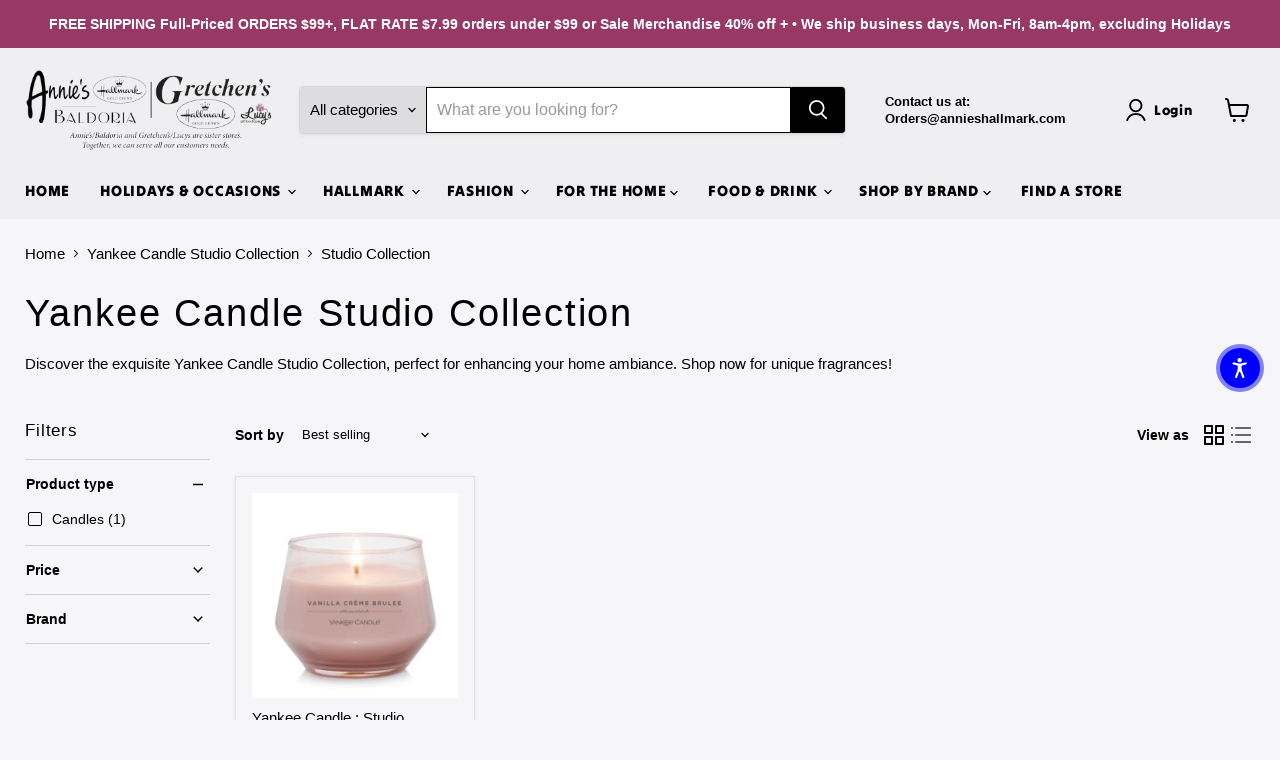

--- FILE ---
content_type: text/html; charset=utf-8
request_url: https://annieshallmark.com/collections/yankee-candle-studio-collection/Studio-Collection
body_size: 89877
content:
<!doctype html>
<html class="no-js no-touch" lang="en">
  <head>
    <meta charset="utf-8">
    <meta http-equiv="x-ua-compatible" content="IE=edge">

    <link rel="preconnect" href="https://cdn.shopify.com">
    <link rel="preconnect" href="https://fonts.shopifycdn.com">
    <link rel="preconnect" href="https://v.shopify.com">
    <link rel="preconnect" href="https://cdn.shopifycloud.com">


    
      <link rel="shortcut icon" href="//annieshallmark.com/cdn/shop/files/Annie_s_Gretchen_s_32x32.png?v=1755179294" type="image/png">
    

    


    <meta name="viewport" content="width=device-width">

    
    






















    <link rel="preload" href="//annieshallmark.com/cdn/fonts/tilt_warp/tiltwarp_n4.f384a3a1626eb8664d9936d63a78a5d24c25afb6.woff2" as="font" crossorigin="anonymous">
    <link rel="preload" as="style" href="//annieshallmark.com/cdn/shop/t/90/assets/theme.css?v=158659949295531195761767109976">

    <script>window.performance && window.performance.mark && window.performance.mark('shopify.content_for_header.start');</script><meta name="facebook-domain-verification" content="5rzeo2wd7zlb3jymfizmfi002cwthd">
<meta id="shopify-digital-wallet" name="shopify-digital-wallet" content="/8562114675/digital_wallets/dialog">
<meta name="shopify-checkout-api-token" content="caf82d0827dba418f9f5b46ccbd8f559">
<meta id="in-context-paypal-metadata" data-shop-id="8562114675" data-venmo-supported="false" data-environment="production" data-locale="en_US" data-paypal-v4="true" data-currency="USD">
<link rel="alternate" type="application/atom+xml" title="Feed" href="/collections/yankee-candle-studio-collection/Studio-Collection.atom" />
<link rel="alternate" type="application/json+oembed" href="https://annieshallmark.com/collections/yankee-candle-studio-collection/studio-collection.oembed">
<script async="async" src="/checkouts/internal/preloads.js?locale=en-US"></script>
<link rel="preconnect" href="https://shop.app" crossorigin="anonymous">
<script async="async" src="https://shop.app/checkouts/internal/preloads.js?locale=en-US&shop_id=8562114675" crossorigin="anonymous"></script>
<script id="apple-pay-shop-capabilities" type="application/json">{"shopId":8562114675,"countryCode":"US","currencyCode":"USD","merchantCapabilities":["supports3DS"],"merchantId":"gid:\/\/shopify\/Shop\/8562114675","merchantName":"Annies Hallmark and Gretchens Hallmark","requiredBillingContactFields":["postalAddress","email","phone"],"requiredShippingContactFields":["postalAddress","email","phone"],"shippingType":"shipping","supportedNetworks":["visa","masterCard","amex","discover","elo","jcb"],"total":{"type":"pending","label":"Annies Hallmark and Gretchens Hallmark","amount":"1.00"},"shopifyPaymentsEnabled":true,"supportsSubscriptions":true}</script>
<script id="shopify-features" type="application/json">{"accessToken":"caf82d0827dba418f9f5b46ccbd8f559","betas":["rich-media-storefront-analytics"],"domain":"annieshallmark.com","predictiveSearch":true,"shopId":8562114675,"locale":"en"}</script>
<script>var Shopify = Shopify || {};
Shopify.shop = "annies-hallmark-baldoria.myshopify.com";
Shopify.locale = "en";
Shopify.currency = {"active":"USD","rate":"1.0"};
Shopify.country = "US";
Shopify.theme = {"name":"Shipping Profile Test- Shippi app 1\/7\/26 MB","id":142281736307,"schema_name":"Empire","schema_version":"12.0.0","theme_store_id":838,"role":"main"};
Shopify.theme.handle = "null";
Shopify.theme.style = {"id":null,"handle":null};
Shopify.cdnHost = "annieshallmark.com/cdn";
Shopify.routes = Shopify.routes || {};
Shopify.routes.root = "/";</script>
<script type="module">!function(o){(o.Shopify=o.Shopify||{}).modules=!0}(window);</script>
<script>!function(o){function n(){var o=[];function n(){o.push(Array.prototype.slice.apply(arguments))}return n.q=o,n}var t=o.Shopify=o.Shopify||{};t.loadFeatures=n(),t.autoloadFeatures=n()}(window);</script>
<script>
  window.ShopifyPay = window.ShopifyPay || {};
  window.ShopifyPay.apiHost = "shop.app\/pay";
  window.ShopifyPay.redirectState = null;
</script>
<script id="shop-js-analytics" type="application/json">{"pageType":"collection"}</script>
<script defer="defer" async type="module" src="//annieshallmark.com/cdn/shopifycloud/shop-js/modules/v2/client.init-shop-cart-sync_BApSsMSl.en.esm.js"></script>
<script defer="defer" async type="module" src="//annieshallmark.com/cdn/shopifycloud/shop-js/modules/v2/chunk.common_CBoos6YZ.esm.js"></script>
<script type="module">
  await import("//annieshallmark.com/cdn/shopifycloud/shop-js/modules/v2/client.init-shop-cart-sync_BApSsMSl.en.esm.js");
await import("//annieshallmark.com/cdn/shopifycloud/shop-js/modules/v2/chunk.common_CBoos6YZ.esm.js");

  window.Shopify.SignInWithShop?.initShopCartSync?.({"fedCMEnabled":true,"windoidEnabled":true});

</script>
<script>
  window.Shopify = window.Shopify || {};
  if (!window.Shopify.featureAssets) window.Shopify.featureAssets = {};
  window.Shopify.featureAssets['shop-js'] = {"shop-cart-sync":["modules/v2/client.shop-cart-sync_DJczDl9f.en.esm.js","modules/v2/chunk.common_CBoos6YZ.esm.js"],"init-fed-cm":["modules/v2/client.init-fed-cm_BzwGC0Wi.en.esm.js","modules/v2/chunk.common_CBoos6YZ.esm.js"],"init-windoid":["modules/v2/client.init-windoid_BS26ThXS.en.esm.js","modules/v2/chunk.common_CBoos6YZ.esm.js"],"shop-cash-offers":["modules/v2/client.shop-cash-offers_DthCPNIO.en.esm.js","modules/v2/chunk.common_CBoos6YZ.esm.js","modules/v2/chunk.modal_Bu1hFZFC.esm.js"],"shop-button":["modules/v2/client.shop-button_D_JX508o.en.esm.js","modules/v2/chunk.common_CBoos6YZ.esm.js"],"init-shop-email-lookup-coordinator":["modules/v2/client.init-shop-email-lookup-coordinator_DFwWcvrS.en.esm.js","modules/v2/chunk.common_CBoos6YZ.esm.js"],"shop-toast-manager":["modules/v2/client.shop-toast-manager_tEhgP2F9.en.esm.js","modules/v2/chunk.common_CBoos6YZ.esm.js"],"shop-login-button":["modules/v2/client.shop-login-button_DwLgFT0K.en.esm.js","modules/v2/chunk.common_CBoos6YZ.esm.js","modules/v2/chunk.modal_Bu1hFZFC.esm.js"],"avatar":["modules/v2/client.avatar_BTnouDA3.en.esm.js"],"init-shop-cart-sync":["modules/v2/client.init-shop-cart-sync_BApSsMSl.en.esm.js","modules/v2/chunk.common_CBoos6YZ.esm.js"],"pay-button":["modules/v2/client.pay-button_BuNmcIr_.en.esm.js","modules/v2/chunk.common_CBoos6YZ.esm.js"],"init-shop-for-new-customer-accounts":["modules/v2/client.init-shop-for-new-customer-accounts_DrjXSI53.en.esm.js","modules/v2/client.shop-login-button_DwLgFT0K.en.esm.js","modules/v2/chunk.common_CBoos6YZ.esm.js","modules/v2/chunk.modal_Bu1hFZFC.esm.js"],"init-customer-accounts-sign-up":["modules/v2/client.init-customer-accounts-sign-up_TlVCiykN.en.esm.js","modules/v2/client.shop-login-button_DwLgFT0K.en.esm.js","modules/v2/chunk.common_CBoos6YZ.esm.js","modules/v2/chunk.modal_Bu1hFZFC.esm.js"],"shop-follow-button":["modules/v2/client.shop-follow-button_C5D3XtBb.en.esm.js","modules/v2/chunk.common_CBoos6YZ.esm.js","modules/v2/chunk.modal_Bu1hFZFC.esm.js"],"checkout-modal":["modules/v2/client.checkout-modal_8TC_1FUY.en.esm.js","modules/v2/chunk.common_CBoos6YZ.esm.js","modules/v2/chunk.modal_Bu1hFZFC.esm.js"],"init-customer-accounts":["modules/v2/client.init-customer-accounts_C0Oh2ljF.en.esm.js","modules/v2/client.shop-login-button_DwLgFT0K.en.esm.js","modules/v2/chunk.common_CBoos6YZ.esm.js","modules/v2/chunk.modal_Bu1hFZFC.esm.js"],"lead-capture":["modules/v2/client.lead-capture_Cq0gfm7I.en.esm.js","modules/v2/chunk.common_CBoos6YZ.esm.js","modules/v2/chunk.modal_Bu1hFZFC.esm.js"],"shop-login":["modules/v2/client.shop-login_BmtnoEUo.en.esm.js","modules/v2/chunk.common_CBoos6YZ.esm.js","modules/v2/chunk.modal_Bu1hFZFC.esm.js"],"payment-terms":["modules/v2/client.payment-terms_BHOWV7U_.en.esm.js","modules/v2/chunk.common_CBoos6YZ.esm.js","modules/v2/chunk.modal_Bu1hFZFC.esm.js"]};
</script>
<script>(function() {
  var isLoaded = false;
  function asyncLoad() {
    if (isLoaded) return;
    isLoaded = true;
    var urls = ["https:\/\/www.improvedcontactform.com\/icf.js?shop=annies-hallmark-baldoria.myshopify.com","https:\/\/trust.conversionbear.com\/script?app=trust_badge\u0026shop=annies-hallmark-baldoria.myshopify.com","https:\/\/cdn.shopify.com\/s\/files\/1\/0085\/6211\/4675\/t\/90\/assets\/yoast-active-script.js?v=1767109976\u0026shop=annies-hallmark-baldoria.myshopify.com"];
    for (var i = 0; i < urls.length; i++) {
      var s = document.createElement('script');
      s.type = 'text/javascript';
      s.async = true;
      s.src = urls[i];
      var x = document.getElementsByTagName('script')[0];
      x.parentNode.insertBefore(s, x);
    }
  };
  if(window.attachEvent) {
    window.attachEvent('onload', asyncLoad);
  } else {
    window.addEventListener('load', asyncLoad, false);
  }
})();</script>
<script id="__st">var __st={"a":8562114675,"offset":-18000,"reqid":"0f9799f4-ca8e-4f43-9e71-e5e460909ab0-1768878636","pageurl":"annieshallmark.com\/collections\/yankee-candle-studio-collection\/Studio-Collection","u":"bc668404b378","p":"collection","rtyp":"collection","rid":278454993011};</script>
<script>window.ShopifyPaypalV4VisibilityTracking = true;</script>
<script id="captcha-bootstrap">!function(){'use strict';const t='contact',e='account',n='new_comment',o=[[t,t],['blogs',n],['comments',n],[t,'customer']],c=[[e,'customer_login'],[e,'guest_login'],[e,'recover_customer_password'],[e,'create_customer']],r=t=>t.map((([t,e])=>`form[action*='/${t}']:not([data-nocaptcha='true']) input[name='form_type'][value='${e}']`)).join(','),a=t=>()=>t?[...document.querySelectorAll(t)].map((t=>t.form)):[];function s(){const t=[...o],e=r(t);return a(e)}const i='password',u='form_key',d=['recaptcha-v3-token','g-recaptcha-response','h-captcha-response',i],f=()=>{try{return window.sessionStorage}catch{return}},m='__shopify_v',_=t=>t.elements[u];function p(t,e,n=!1){try{const o=window.sessionStorage,c=JSON.parse(o.getItem(e)),{data:r}=function(t){const{data:e,action:n}=t;return t[m]||n?{data:e,action:n}:{data:t,action:n}}(c);for(const[e,n]of Object.entries(r))t.elements[e]&&(t.elements[e].value=n);n&&o.removeItem(e)}catch(o){console.error('form repopulation failed',{error:o})}}const l='form_type',E='cptcha';function T(t){t.dataset[E]=!0}const w=window,h=w.document,L='Shopify',v='ce_forms',y='captcha';let A=!1;((t,e)=>{const n=(g='f06e6c50-85a8-45c8-87d0-21a2b65856fe',I='https://cdn.shopify.com/shopifycloud/storefront-forms-hcaptcha/ce_storefront_forms_captcha_hcaptcha.v1.5.2.iife.js',D={infoText:'Protected by hCaptcha',privacyText:'Privacy',termsText:'Terms'},(t,e,n)=>{const o=w[L][v],c=o.bindForm;if(c)return c(t,g,e,D).then(n);var r;o.q.push([[t,g,e,D],n]),r=I,A||(h.body.append(Object.assign(h.createElement('script'),{id:'captcha-provider',async:!0,src:r})),A=!0)});var g,I,D;w[L]=w[L]||{},w[L][v]=w[L][v]||{},w[L][v].q=[],w[L][y]=w[L][y]||{},w[L][y].protect=function(t,e){n(t,void 0,e),T(t)},Object.freeze(w[L][y]),function(t,e,n,w,h,L){const[v,y,A,g]=function(t,e,n){const i=e?o:[],u=t?c:[],d=[...i,...u],f=r(d),m=r(i),_=r(d.filter((([t,e])=>n.includes(e))));return[a(f),a(m),a(_),s()]}(w,h,L),I=t=>{const e=t.target;return e instanceof HTMLFormElement?e:e&&e.form},D=t=>v().includes(t);t.addEventListener('submit',(t=>{const e=I(t);if(!e)return;const n=D(e)&&!e.dataset.hcaptchaBound&&!e.dataset.recaptchaBound,o=_(e),c=g().includes(e)&&(!o||!o.value);(n||c)&&t.preventDefault(),c&&!n&&(function(t){try{if(!f())return;!function(t){const e=f();if(!e)return;const n=_(t);if(!n)return;const o=n.value;o&&e.removeItem(o)}(t);const e=Array.from(Array(32),(()=>Math.random().toString(36)[2])).join('');!function(t,e){_(t)||t.append(Object.assign(document.createElement('input'),{type:'hidden',name:u})),t.elements[u].value=e}(t,e),function(t,e){const n=f();if(!n)return;const o=[...t.querySelectorAll(`input[type='${i}']`)].map((({name:t})=>t)),c=[...d,...o],r={};for(const[a,s]of new FormData(t).entries())c.includes(a)||(r[a]=s);n.setItem(e,JSON.stringify({[m]:1,action:t.action,data:r}))}(t,e)}catch(e){console.error('failed to persist form',e)}}(e),e.submit())}));const S=(t,e)=>{t&&!t.dataset[E]&&(n(t,e.some((e=>e===t))),T(t))};for(const o of['focusin','change'])t.addEventListener(o,(t=>{const e=I(t);D(e)&&S(e,y())}));const B=e.get('form_key'),M=e.get(l),P=B&&M;t.addEventListener('DOMContentLoaded',(()=>{const t=y();if(P)for(const e of t)e.elements[l].value===M&&p(e,B);[...new Set([...A(),...v().filter((t=>'true'===t.dataset.shopifyCaptcha))])].forEach((e=>S(e,t)))}))}(h,new URLSearchParams(w.location.search),n,t,e,['guest_login'])})(!0,!0)}();</script>
<script integrity="sha256-4kQ18oKyAcykRKYeNunJcIwy7WH5gtpwJnB7kiuLZ1E=" data-source-attribution="shopify.loadfeatures" defer="defer" src="//annieshallmark.com/cdn/shopifycloud/storefront/assets/storefront/load_feature-a0a9edcb.js" crossorigin="anonymous"></script>
<script crossorigin="anonymous" defer="defer" src="//annieshallmark.com/cdn/shopifycloud/storefront/assets/shopify_pay/storefront-65b4c6d7.js?v=20250812"></script>
<script data-source-attribution="shopify.dynamic_checkout.dynamic.init">var Shopify=Shopify||{};Shopify.PaymentButton=Shopify.PaymentButton||{isStorefrontPortableWallets:!0,init:function(){window.Shopify.PaymentButton.init=function(){};var t=document.createElement("script");t.src="https://annieshallmark.com/cdn/shopifycloud/portable-wallets/latest/portable-wallets.en.js",t.type="module",document.head.appendChild(t)}};
</script>
<script data-source-attribution="shopify.dynamic_checkout.buyer_consent">
  function portableWalletsHideBuyerConsent(e){var t=document.getElementById("shopify-buyer-consent"),n=document.getElementById("shopify-subscription-policy-button");t&&n&&(t.classList.add("hidden"),t.setAttribute("aria-hidden","true"),n.removeEventListener("click",e))}function portableWalletsShowBuyerConsent(e){var t=document.getElementById("shopify-buyer-consent"),n=document.getElementById("shopify-subscription-policy-button");t&&n&&(t.classList.remove("hidden"),t.removeAttribute("aria-hidden"),n.addEventListener("click",e))}window.Shopify?.PaymentButton&&(window.Shopify.PaymentButton.hideBuyerConsent=portableWalletsHideBuyerConsent,window.Shopify.PaymentButton.showBuyerConsent=portableWalletsShowBuyerConsent);
</script>
<script data-source-attribution="shopify.dynamic_checkout.cart.bootstrap">document.addEventListener("DOMContentLoaded",(function(){function t(){return document.querySelector("shopify-accelerated-checkout-cart, shopify-accelerated-checkout")}if(t())Shopify.PaymentButton.init();else{new MutationObserver((function(e,n){t()&&(Shopify.PaymentButton.init(),n.disconnect())})).observe(document.body,{childList:!0,subtree:!0})}}));
</script>
<link id="shopify-accelerated-checkout-styles" rel="stylesheet" media="screen" href="https://annieshallmark.com/cdn/shopifycloud/portable-wallets/latest/accelerated-checkout-backwards-compat.css" crossorigin="anonymous">
<style id="shopify-accelerated-checkout-cart">
        #shopify-buyer-consent {
  margin-top: 1em;
  display: inline-block;
  width: 100%;
}

#shopify-buyer-consent.hidden {
  display: none;
}

#shopify-subscription-policy-button {
  background: none;
  border: none;
  padding: 0;
  text-decoration: underline;
  font-size: inherit;
  cursor: pointer;
}

#shopify-subscription-policy-button::before {
  box-shadow: none;
}

      </style>

<script>window.performance && window.performance.mark && window.performance.mark('shopify.content_for_header.end');</script>

    <link href="//annieshallmark.com/cdn/shop/t/90/assets/theme.css?v=158659949295531195761767109976" rel="stylesheet" type="text/css" media="all" />

    
      <link href="//annieshallmark.com/cdn/shop/t/90/assets/ripple.css?v=100240391239311985871767109976" rel="stylesheet" type="text/css" media="all" />
    

    
    <script>
      window.Theme = window.Theme || {};
      window.Theme.version = '12.0.0';
      window.Theme.name = 'Empire';
      window.Theme.routes = {
        "root_url": "/",
        "account_url": "/account",
        "account_login_url": "https://annieshallmark.com/customer_authentication/redirect?locale=en&region_country=US",
        "account_logout_url": "/account/logout",
        "account_register_url": "/account/register",
        "account_addresses_url": "/account/addresses",
        "collections_url": "/collections",
        "all_products_collection_url": "/collections/all",
        "search_url": "/search",
        "predictive_search_url": "/search/suggest",
        "cart_url": "/cart",
        "cart_add_url": "/cart/add",
        "cart_change_url": "/cart/change",
        "cart_clear_url": "/cart/clear",
        "product_recommendations_url": "/recommendations/products",
      };
    </script>
    

  <!-- BEGIN app block: shopify://apps/yoast-seo/blocks/metatags/7c777011-bc88-4743-a24e-64336e1e5b46 -->
<!-- This site is optimized with Yoast SEO for Shopify -->
<title>Yankee Candle Studio Collection Studio Collection - Annies Hallmark and Gretchens Hallmark</title>
<meta name="description" content="Discover the exquisite Yankee Candle : Studio Collection, perfect for enhancing your home ambiance. Shop now for unique fragrances!" />
<link rel="canonical" href="https://annieshallmark.com/collections/yankee-candle-studio-collection/studio-collection" />
<meta name="robots" content="noindex, follow" />
<meta property="og:site_name" content="Annies Hallmark and Gretchens Hallmark" />
<meta property="og:url" content="https://annieshallmark.com/collections/yankee-candle-studio-collection/studio-collection" />
<meta property="og:locale" content="en_US" />
<meta property="og:type" content="website" />
<meta property="og:title" content="Yankee Candle Studio Collection Studio Collection - Annies Hallmark and Gretchens Hallmark" />
<meta property="og:description" content="Discover the exquisite Yankee Candle : Studio Collection, perfect for enhancing your home ambiance. Shop now for unique fragrances!" />
<meta name="twitter:card" content="summary_large_image" />
<script type="application/ld+json" id="yoast-schema-graph">
{
  "@context": "https://schema.org",
  "@graph": [
    {
      "@type": "Organization",
      "@id": "https://annieshallmark.com/#/schema/organization/1",
      "url": "https://annieshallmark.com",
      "name": "Annie's Hallmark and Baldoria",
      "alternateName": "Annie's \u0026 Gretchen's Hallmark",
      "logo": {
        "@id": "https://annieshallmark.com/#/schema/ImageObject/29269611020403"
      },
      "image": [
        {
          "@id": "https://annieshallmark.com/#/schema/ImageObject/29269611020403"
        }
      ],
      "hasMerchantReturnPolicy": {
        "@type": "MerchantReturnPolicy",
        "merchantReturnLink": "https://annieshallmark.com/policies/refund-policy"
      },
      "sameAs": ["https:\/\/www.facebook.com\/AnniesHallmarkBaldoria\/"]
    },
    {
      "@type": "ImageObject",
      "@id": "https://annieshallmark.com/#/schema/ImageObject/29269611020403",
      "width": 450,
      "height": 110,
      "url": "https:\/\/annieshallmark.com\/cdn\/shop\/files\/Combined_Logos_For_Shopify_side_by_side_packing_slip_cropped_small_990d64f4-b4d3-42a1-8544-346216d3e6ba.jpg?v=1743084467",
      "contentUrl": "https:\/\/annieshallmark.com\/cdn\/shop\/files\/Combined_Logos_For_Shopify_side_by_side_packing_slip_cropped_small_990d64f4-b4d3-42a1-8544-346216d3e6ba.jpg?v=1743084467"
    },
    {
      "@type": "WebSite",
      "@id": "https://annieshallmark.com/#/schema/website/1",
      "url": "https://annieshallmark.com",
      "name": "AnniesHallmark.com",
      "alternateName": "gretchenshallmark.com",
      "potentialAction": {
        "@type": "SearchAction",
        "target": "https://annieshallmark.com/search?q={search_term_string}",
        "query-input": "required name=search_term_string"
      },
      "publisher": {
        "@id": "https://annieshallmark.com/#/schema/organization/1"
      },
      "inLanguage": "en"
    },
    {
      "@type": "CollectionPage",
      "@id": "https:\/\/annieshallmark.com\/collections\/yankee-candle-studio-collection\/studio-collection",
      "name": "Yankee Candle Studio Collection Studio Collection - Annies Hallmark and Gretchens Hallmark",
      "description": "Discover the exquisite Yankee Candle : Studio Collection, perfect for enhancing your home ambiance. Shop now for unique fragrances!",
      "breadcrumb": {
        "@id": "https:\/\/annieshallmark.com\/collections\/yankee-candle-studio-collection\/studio-collection\/#\/schema\/breadcrumb"
      },
      "isPartOf": {
        "@id": "https://annieshallmark.com/#/schema/website/1"
      },
      "url": "https:\/\/annieshallmark.com\/collections\/yankee-candle-studio-collection\/studio-collection"
    },
    {
      "@type": "BreadcrumbList",
      "@id": "https:\/\/annieshallmark.com\/collections\/yankee-candle-studio-collection\/studio-collection\/#\/schema\/breadcrumb",
      "itemListElement": [
        {
          "@type": "ListItem",
          "name": "Annies Hallmark and Gretchens Hallmark",
          "item": "https:\/\/annieshallmark.com",
          "position": 1
        },
        {
          "@type": "ListItem",
          "name": "Collections",
          "item": "https:\/\/annieshallmark.com\/collections",
          "position": 2
        },
        {
          "@type": "ListItem",
          "name": "Yankee Candle Studio Collection",
          "item": "https:\/\/annieshallmark.com\/collections\/yankee-candle-studio-collection",
          "position": 3
        },
        {
          "@type": "ListItem",
          "name": "Studio Collection",
          "position": 4
        }
      ]
    }

  ]}
</script>
<!--/ Yoast SEO -->
<!-- END app block --><!-- BEGIN app block: shopify://apps/judge-me-reviews/blocks/judgeme_core/61ccd3b1-a9f2-4160-9fe9-4fec8413e5d8 --><!-- Start of Judge.me Core -->






<link rel="dns-prefetch" href="https://cdnwidget.judge.me">
<link rel="dns-prefetch" href="https://cdn.judge.me">
<link rel="dns-prefetch" href="https://cdn1.judge.me">
<link rel="dns-prefetch" href="https://api.judge.me">

<script data-cfasync='false' class='jdgm-settings-script'>window.jdgmSettings={"pagination":5,"disable_web_reviews":true,"badge_no_review_text":"No reviews","badge_n_reviews_text":"{{ n }} review/reviews","hide_badge_preview_if_no_reviews":true,"badge_hide_text":false,"enforce_center_preview_badge":false,"widget_title":"Customer Reviews","widget_open_form_text":"Write a review","widget_close_form_text":"Cancel review","widget_refresh_page_text":"Refresh page","widget_summary_text":"Based on {{ number_of_reviews }} review/reviews","widget_no_review_text":"Be the first to write a review","widget_name_field_text":"Display name","widget_verified_name_field_text":"Verified Name (public)","widget_name_placeholder_text":"Display name","widget_required_field_error_text":"This field is required.","widget_email_field_text":"Email address","widget_verified_email_field_text":"Verified Email (private, can not be edited)","widget_email_placeholder_text":"Your email address","widget_email_field_error_text":"Please enter a valid email address.","widget_rating_field_text":"Rating","widget_review_title_field_text":"Review Title","widget_review_title_placeholder_text":"Give your review a title","widget_review_body_field_text":"Review content","widget_review_body_placeholder_text":"Start writing here...","widget_pictures_field_text":"Picture/Video (optional)","widget_submit_review_text":"Submit Review","widget_submit_verified_review_text":"Submit Verified Review","widget_submit_success_msg_with_auto_publish":"Thank you! Please refresh the page in a few moments to see your review. You can remove or edit your review by logging into \u003ca href='https://judge.me/login' target='_blank' rel='nofollow noopener'\u003eJudge.me\u003c/a\u003e","widget_submit_success_msg_no_auto_publish":"Thank you! Your review will be published as soon as it is approved by the shop admin. You can remove or edit your review by logging into \u003ca href='https://judge.me/login' target='_blank' rel='nofollow noopener'\u003eJudge.me\u003c/a\u003e","widget_show_default_reviews_out_of_total_text":"Showing {{ n_reviews_shown }} out of {{ n_reviews }} reviews.","widget_show_all_link_text":"Show all","widget_show_less_link_text":"Show less","widget_author_said_text":"{{ reviewer_name }} said:","widget_days_text":"{{ n }} days ago","widget_weeks_text":"{{ n }} week/weeks ago","widget_months_text":"{{ n }} month/months ago","widget_years_text":"{{ n }} year/years ago","widget_yesterday_text":"Yesterday","widget_today_text":"Today","widget_replied_text":"\u003e\u003e {{ shop_name }} replied:","widget_read_more_text":"Read more","widget_reviewer_name_as_initial":"","widget_rating_filter_color":"","widget_rating_filter_see_all_text":"See all reviews","widget_sorting_most_recent_text":"Most Recent","widget_sorting_highest_rating_text":"Highest Rating","widget_sorting_lowest_rating_text":"Lowest Rating","widget_sorting_with_pictures_text":"Only Pictures","widget_sorting_most_helpful_text":"Most Helpful","widget_open_question_form_text":"Ask a question","widget_reviews_subtab_text":"Reviews","widget_questions_subtab_text":"Questions","widget_question_label_text":"Question","widget_answer_label_text":"Answer","widget_question_placeholder_text":"Write your question here","widget_submit_question_text":"Submit Question","widget_question_submit_success_text":"Thank you for your question! We will notify you once it gets answered.","verified_badge_text":"Verified","verified_badge_bg_color":"","verified_badge_text_color":"","verified_badge_placement":"left-of-reviewer-name","widget_review_max_height":"","widget_hide_border":false,"widget_social_share":false,"widget_thumb":false,"widget_review_location_show":false,"widget_location_format":"country_only","all_reviews_include_out_of_store_products":false,"all_reviews_out_of_store_text":"(out of store)","all_reviews_pagination":100,"all_reviews_product_name_prefix_text":"about","enable_review_pictures":false,"enable_question_anwser":false,"widget_theme":"","review_date_format":"mm/dd/yyyy","default_sort_method":"most-recent","widget_product_reviews_subtab_text":"Product Reviews","widget_shop_reviews_subtab_text":"Shop Reviews","widget_other_products_reviews_text":"Reviews for other products","widget_store_reviews_subtab_text":"Store reviews","widget_no_store_reviews_text":"This store hasn't received any reviews yet","widget_web_restriction_product_reviews_text":"This product hasn't received any reviews yet","widget_no_items_text":"No items found","widget_show_more_text":"Show more","widget_write_a_store_review_text":"Write a Store Review","widget_other_languages_heading":"Reviews in Other Languages","widget_translate_review_text":"Translate review to {{ language }}","widget_translating_review_text":"Translating...","widget_show_original_translation_text":"Show original ({{ language }})","widget_translate_review_failed_text":"Review couldn't be translated.","widget_translate_review_retry_text":"Retry","widget_translate_review_try_again_later_text":"Try again later","show_product_url_for_grouped_product":false,"widget_sorting_pictures_first_text":"Pictures First","show_pictures_on_all_rev_page_mobile":false,"show_pictures_on_all_rev_page_desktop":false,"floating_tab_hide_mobile_install_preference":false,"floating_tab_button_name":"★ Reviews","floating_tab_title":"Let customers speak for us","floating_tab_button_color":"","floating_tab_button_background_color":"","floating_tab_url":"","floating_tab_url_enabled":false,"floating_tab_tab_style":"text","all_reviews_text_badge_text":"Customers rate us {{ shop.metafields.judgeme.all_reviews_rating | round: 1 }}/5 based on {{ shop.metafields.judgeme.all_reviews_count }} reviews.","all_reviews_text_badge_text_branded_style":"{{ shop.metafields.judgeme.all_reviews_rating | round: 1 }} out of 5 stars based on {{ shop.metafields.judgeme.all_reviews_count }} reviews","is_all_reviews_text_badge_a_link":false,"show_stars_for_all_reviews_text_badge":false,"all_reviews_text_badge_url":"","all_reviews_text_style":"text","all_reviews_text_color_style":"judgeme_brand_color","all_reviews_text_color":"#108474","all_reviews_text_show_jm_brand":true,"featured_carousel_show_header":true,"featured_carousel_title":"Let customers speak for us","testimonials_carousel_title":"Customers are saying","videos_carousel_title":"Real customer stories","cards_carousel_title":"Customers are saying","featured_carousel_count_text":"from {{ n }} reviews","featured_carousel_add_link_to_all_reviews_page":false,"featured_carousel_url":"","featured_carousel_show_images":true,"featured_carousel_autoslide_interval":5,"featured_carousel_arrows_on_the_sides":false,"featured_carousel_height":250,"featured_carousel_width":80,"featured_carousel_image_size":0,"featured_carousel_image_height":250,"featured_carousel_arrow_color":"#eeeeee","verified_count_badge_style":"vintage","verified_count_badge_orientation":"horizontal","verified_count_badge_color_style":"judgeme_brand_color","verified_count_badge_color":"#108474","is_verified_count_badge_a_link":false,"verified_count_badge_url":"","verified_count_badge_show_jm_brand":true,"widget_rating_preset_default":5,"widget_first_sub_tab":"product-reviews","widget_show_histogram":true,"widget_histogram_use_custom_color":false,"widget_pagination_use_custom_color":false,"widget_star_use_custom_color":false,"widget_verified_badge_use_custom_color":false,"widget_write_review_use_custom_color":false,"picture_reminder_submit_button":"Upload Pictures","enable_review_videos":false,"mute_video_by_default":false,"widget_sorting_videos_first_text":"Videos First","widget_review_pending_text":"Pending","featured_carousel_items_for_large_screen":3,"social_share_options_order":"Facebook,Twitter","remove_microdata_snippet":true,"disable_json_ld":true,"enable_json_ld_products":false,"preview_badge_show_question_text":false,"preview_badge_no_question_text":"No questions","preview_badge_n_question_text":"{{ number_of_questions }} question/questions","qa_badge_show_icon":false,"qa_badge_position":"same-row","remove_judgeme_branding":false,"widget_add_search_bar":false,"widget_search_bar_placeholder":"Search","widget_sorting_verified_only_text":"Verified only","featured_carousel_theme":"default","featured_carousel_show_rating":true,"featured_carousel_show_title":true,"featured_carousel_show_body":true,"featured_carousel_show_date":false,"featured_carousel_show_reviewer":true,"featured_carousel_show_product":false,"featured_carousel_header_background_color":"#108474","featured_carousel_header_text_color":"#ffffff","featured_carousel_name_product_separator":"reviewed","featured_carousel_full_star_background":"#108474","featured_carousel_empty_star_background":"#dadada","featured_carousel_vertical_theme_background":"#f9fafb","featured_carousel_verified_badge_enable":false,"featured_carousel_verified_badge_color":"#108474","featured_carousel_border_style":"round","featured_carousel_review_line_length_limit":3,"featured_carousel_more_reviews_button_text":"Read more reviews","featured_carousel_view_product_button_text":"View product","all_reviews_page_load_reviews_on":"scroll","all_reviews_page_load_more_text":"Load More Reviews","disable_fb_tab_reviews":false,"enable_ajax_cdn_cache":false,"widget_public_name_text":"displayed publicly like","default_reviewer_name":"John Smith","default_reviewer_name_has_non_latin":true,"widget_reviewer_anonymous":"Anonymous","medals_widget_title":"Judge.me Review Medals","medals_widget_background_color":"#f9fafb","medals_widget_position":"footer_all_pages","medals_widget_border_color":"#f9fafb","medals_widget_verified_text_position":"left","medals_widget_use_monochromatic_version":false,"medals_widget_elements_color":"#108474","show_reviewer_avatar":true,"widget_invalid_yt_video_url_error_text":"Not a YouTube video URL","widget_max_length_field_error_text":"Please enter no more than {0} characters.","widget_show_country_flag":false,"widget_show_collected_via_shop_app":true,"widget_verified_by_shop_badge_style":"light","widget_verified_by_shop_text":"Verified by Shop","widget_show_photo_gallery":false,"widget_load_with_code_splitting":true,"widget_ugc_install_preference":false,"widget_ugc_title":"Made by us, Shared by you","widget_ugc_subtitle":"Tag us to see your picture featured in our page","widget_ugc_arrows_color":"#ffffff","widget_ugc_primary_button_text":"Buy Now","widget_ugc_primary_button_background_color":"#108474","widget_ugc_primary_button_text_color":"#ffffff","widget_ugc_primary_button_border_width":"0","widget_ugc_primary_button_border_style":"none","widget_ugc_primary_button_border_color":"#108474","widget_ugc_primary_button_border_radius":"25","widget_ugc_secondary_button_text":"Load More","widget_ugc_secondary_button_background_color":"#ffffff","widget_ugc_secondary_button_text_color":"#108474","widget_ugc_secondary_button_border_width":"2","widget_ugc_secondary_button_border_style":"solid","widget_ugc_secondary_button_border_color":"#108474","widget_ugc_secondary_button_border_radius":"25","widget_ugc_reviews_button_text":"View Reviews","widget_ugc_reviews_button_background_color":"#ffffff","widget_ugc_reviews_button_text_color":"#108474","widget_ugc_reviews_button_border_width":"2","widget_ugc_reviews_button_border_style":"solid","widget_ugc_reviews_button_border_color":"#108474","widget_ugc_reviews_button_border_radius":"25","widget_ugc_reviews_button_link_to":"judgeme-reviews-page","widget_ugc_show_post_date":true,"widget_ugc_max_width":"800","widget_rating_metafield_value_type":true,"widget_primary_color":"#187979","widget_enable_secondary_color":false,"widget_secondary_color":"#edf5f5","widget_summary_average_rating_text":"{{ average_rating }} out of 5","widget_media_grid_title":"Customer photos \u0026 videos","widget_media_grid_see_more_text":"See more","widget_round_style":false,"widget_show_product_medals":true,"widget_verified_by_judgeme_text":"Verified by Judge.me","widget_show_store_medals":true,"widget_verified_by_judgeme_text_in_store_medals":"Verified by Judge.me","widget_media_field_exceed_quantity_message":"Sorry, we can only accept {{ max_media }} for one review.","widget_media_field_exceed_limit_message":"{{ file_name }} is too large, please select a {{ media_type }} less than {{ size_limit }}MB.","widget_review_submitted_text":"Review Submitted!","widget_question_submitted_text":"Question Submitted!","widget_close_form_text_question":"Cancel","widget_write_your_answer_here_text":"Write your answer here","widget_enabled_branded_link":true,"widget_show_collected_by_judgeme":true,"widget_reviewer_name_color":"","widget_write_review_text_color":"","widget_write_review_bg_color":"","widget_collected_by_judgeme_text":"collected by Judge.me","widget_pagination_type":"standard","widget_load_more_text":"Load More","widget_load_more_color":"#108474","widget_full_review_text":"Full Review","widget_read_more_reviews_text":"Read More Reviews","widget_read_questions_text":"Read Questions","widget_questions_and_answers_text":"Questions \u0026 Answers","widget_verified_by_text":"Verified by","widget_verified_text":"Verified","widget_number_of_reviews_text":"{{ number_of_reviews }} reviews","widget_back_button_text":"Back","widget_next_button_text":"Next","widget_custom_forms_filter_button":"Filters","custom_forms_style":"vertical","widget_show_review_information":false,"how_reviews_are_collected":"How reviews are collected?","widget_show_review_keywords":false,"widget_gdpr_statement":"How we use your data: We'll only contact you about the review you left, and only if necessary. By submitting your review, you agree to Judge.me's \u003ca href='https://judge.me/terms' target='_blank' rel='nofollow noopener'\u003eterms\u003c/a\u003e, \u003ca href='https://judge.me/privacy' target='_blank' rel='nofollow noopener'\u003eprivacy\u003c/a\u003e and \u003ca href='https://judge.me/content-policy' target='_blank' rel='nofollow noopener'\u003econtent\u003c/a\u003e policies.","widget_multilingual_sorting_enabled":false,"widget_translate_review_content_enabled":false,"widget_translate_review_content_method":"manual","popup_widget_review_selection":"automatically_with_pictures","popup_widget_round_border_style":true,"popup_widget_show_title":true,"popup_widget_show_body":true,"popup_widget_show_reviewer":false,"popup_widget_show_product":true,"popup_widget_show_pictures":true,"popup_widget_use_review_picture":true,"popup_widget_show_on_home_page":true,"popup_widget_show_on_product_page":true,"popup_widget_show_on_collection_page":true,"popup_widget_show_on_cart_page":true,"popup_widget_position":"bottom_left","popup_widget_first_review_delay":5,"popup_widget_duration":5,"popup_widget_interval":5,"popup_widget_review_count":5,"popup_widget_hide_on_mobile":true,"review_snippet_widget_round_border_style":true,"review_snippet_widget_card_color":"#FFFFFF","review_snippet_widget_slider_arrows_background_color":"#FFFFFF","review_snippet_widget_slider_arrows_color":"#000000","review_snippet_widget_star_color":"#108474","show_product_variant":false,"all_reviews_product_variant_label_text":"Variant: ","widget_show_verified_branding":false,"widget_ai_summary_title":"Customers say","widget_ai_summary_disclaimer":"AI-powered review summary based on recent customer reviews","widget_show_ai_summary":false,"widget_show_ai_summary_bg":false,"widget_show_review_title_input":true,"redirect_reviewers_invited_via_email":"review_widget","request_store_review_after_product_review":false,"request_review_other_products_in_order":false,"review_form_color_scheme":"default","review_form_corner_style":"square","review_form_star_color":{},"review_form_text_color":"#333333","review_form_background_color":"#ffffff","review_form_field_background_color":"#fafafa","review_form_button_color":{},"review_form_button_text_color":"#ffffff","review_form_modal_overlay_color":"#000000","review_content_screen_title_text":"How would you rate this product?","review_content_introduction_text":"We would love it if you would share a bit about your experience.","store_review_form_title_text":"How would you rate this store?","store_review_form_introduction_text":"We would love it if you would share a bit about your experience.","show_review_guidance_text":true,"one_star_review_guidance_text":"Poor","five_star_review_guidance_text":"Great","customer_information_screen_title_text":"About you","customer_information_introduction_text":"Please tell us more about you.","custom_questions_screen_title_text":"Your experience in more detail","custom_questions_introduction_text":"Here are a few questions to help us understand more about your experience.","review_submitted_screen_title_text":"Thanks for your review!","review_submitted_screen_thank_you_text":"We are processing it and it will appear on the store soon.","review_submitted_screen_email_verification_text":"Please confirm your email by clicking the link we just sent you. This helps us keep reviews authentic.","review_submitted_request_store_review_text":"Would you like to share your experience of shopping with us?","review_submitted_review_other_products_text":"Would you like to review these products?","store_review_screen_title_text":"Would you like to share your experience of shopping with us?","store_review_introduction_text":"We value your feedback and use it to improve. Please share any thoughts or suggestions you have.","reviewer_media_screen_title_picture_text":"Share a picture","reviewer_media_introduction_picture_text":"Upload a photo to support your review.","reviewer_media_screen_title_video_text":"Share a video","reviewer_media_introduction_video_text":"Upload a video to support your review.","reviewer_media_screen_title_picture_or_video_text":"Share a picture or video","reviewer_media_introduction_picture_or_video_text":"Upload a photo or video to support your review.","reviewer_media_youtube_url_text":"Paste your Youtube URL here","advanced_settings_next_step_button_text":"Next","advanced_settings_close_review_button_text":"Close","modal_write_review_flow":false,"write_review_flow_required_text":"Required","write_review_flow_privacy_message_text":"We respect your privacy.","write_review_flow_anonymous_text":"Post review as anonymous","write_review_flow_visibility_text":"This won't be visible to other customers.","write_review_flow_multiple_selection_help_text":"Select as many as you like","write_review_flow_single_selection_help_text":"Select one option","write_review_flow_required_field_error_text":"This field is required","write_review_flow_invalid_email_error_text":"Please enter a valid email address","write_review_flow_max_length_error_text":"Max. {{ max_length }} characters.","write_review_flow_media_upload_text":"\u003cb\u003eClick to upload\u003c/b\u003e or drag and drop","write_review_flow_gdpr_statement":"We'll only contact you about your review if necessary. By submitting your review, you agree to our \u003ca href='https://judge.me/terms' target='_blank' rel='nofollow noopener'\u003eterms and conditions\u003c/a\u003e and \u003ca href='https://judge.me/privacy' target='_blank' rel='nofollow noopener'\u003eprivacy policy\u003c/a\u003e.","rating_only_reviews_enabled":false,"show_negative_reviews_help_screen":false,"new_review_flow_help_screen_rating_threshold":3,"negative_review_resolution_screen_title_text":"Tell us more","negative_review_resolution_text":"Your experience matters to us. If there were issues with your purchase, we're here to help. Feel free to reach out to us, we'd love the opportunity to make things right.","negative_review_resolution_button_text":"Contact us","negative_review_resolution_proceed_with_review_text":"Leave a review","negative_review_resolution_subject":"Issue with purchase from {{ shop_name }}.{{ order_name }}","preview_badge_collection_page_install_status":false,"widget_review_custom_css":"","preview_badge_custom_css":"","preview_badge_stars_count":"5-stars","featured_carousel_custom_css":"","floating_tab_custom_css":"","all_reviews_widget_custom_css":"","medals_widget_custom_css":"","verified_badge_custom_css":"","all_reviews_text_custom_css":"","transparency_badges_collected_via_store_invite":false,"transparency_badges_from_another_provider":false,"transparency_badges_collected_from_store_visitor":false,"transparency_badges_collected_by_verified_review_provider":false,"transparency_badges_earned_reward":false,"transparency_badges_collected_via_store_invite_text":"Review collected via store invitation","transparency_badges_from_another_provider_text":"Review collected from another provider","transparency_badges_collected_from_store_visitor_text":"Review collected from a store visitor","transparency_badges_written_in_google_text":"Review written in Google","transparency_badges_written_in_etsy_text":"Review written in Etsy","transparency_badges_written_in_shop_app_text":"Review written in Shop App","transparency_badges_earned_reward_text":"Review earned a reward for future purchase","product_review_widget_per_page":10,"widget_store_review_label_text":"Review about the store","checkout_comment_extension_title_on_product_page":"Customer Comments","checkout_comment_extension_num_latest_comment_show":5,"checkout_comment_extension_format":"name_and_timestamp","checkout_comment_customer_name":"last_initial","checkout_comment_comment_notification":true,"preview_badge_collection_page_install_preference":true,"preview_badge_home_page_install_preference":false,"preview_badge_product_page_install_preference":true,"review_widget_install_preference":"","review_carousel_install_preference":false,"floating_reviews_tab_install_preference":"none","verified_reviews_count_badge_install_preference":false,"all_reviews_text_install_preference":false,"review_widget_best_location":true,"judgeme_medals_install_preference":false,"review_widget_revamp_enabled":false,"review_widget_qna_enabled":false,"review_widget_header_theme":"minimal","review_widget_widget_title_enabled":true,"review_widget_header_text_size":"medium","review_widget_header_text_weight":"regular","review_widget_average_rating_style":"compact","review_widget_bar_chart_enabled":true,"review_widget_bar_chart_type":"numbers","review_widget_bar_chart_style":"standard","review_widget_expanded_media_gallery_enabled":false,"review_widget_reviews_section_theme":"standard","review_widget_image_style":"thumbnails","review_widget_review_image_ratio":"square","review_widget_stars_size":"medium","review_widget_verified_badge":"standard_text","review_widget_review_title_text_size":"medium","review_widget_review_text_size":"medium","review_widget_review_text_length":"medium","review_widget_number_of_columns_desktop":3,"review_widget_carousel_transition_speed":5,"review_widget_custom_questions_answers_display":"always","review_widget_button_text_color":"#FFFFFF","review_widget_text_color":"#000000","review_widget_lighter_text_color":"#7B7B7B","review_widget_corner_styling":"soft","review_widget_review_word_singular":"review","review_widget_review_word_plural":"reviews","review_widget_voting_label":"Helpful?","review_widget_shop_reply_label":"Reply from {{ shop_name }}:","review_widget_filters_title":"Filters","qna_widget_question_word_singular":"Question","qna_widget_question_word_plural":"Questions","qna_widget_answer_reply_label":"Answer from {{ answerer_name }}:","qna_content_screen_title_text":"Ask a question about this product","qna_widget_question_required_field_error_text":"Please enter your question.","qna_widget_flow_gdpr_statement":"We'll only contact you about your question if necessary. By submitting your question, you agree to our \u003ca href='https://judge.me/terms' target='_blank' rel='nofollow noopener'\u003eterms and conditions\u003c/a\u003e and \u003ca href='https://judge.me/privacy' target='_blank' rel='nofollow noopener'\u003eprivacy policy\u003c/a\u003e.","qna_widget_question_submitted_text":"Thanks for your question!","qna_widget_close_form_text_question":"Close","qna_widget_question_submit_success_text":"We’ll notify you by email when your question is answered.","all_reviews_widget_v2025_enabled":false,"all_reviews_widget_v2025_header_theme":"default","all_reviews_widget_v2025_widget_title_enabled":true,"all_reviews_widget_v2025_header_text_size":"medium","all_reviews_widget_v2025_header_text_weight":"regular","all_reviews_widget_v2025_average_rating_style":"compact","all_reviews_widget_v2025_bar_chart_enabled":true,"all_reviews_widget_v2025_bar_chart_type":"numbers","all_reviews_widget_v2025_bar_chart_style":"standard","all_reviews_widget_v2025_expanded_media_gallery_enabled":false,"all_reviews_widget_v2025_show_store_medals":true,"all_reviews_widget_v2025_show_photo_gallery":true,"all_reviews_widget_v2025_show_review_keywords":false,"all_reviews_widget_v2025_show_ai_summary":false,"all_reviews_widget_v2025_show_ai_summary_bg":false,"all_reviews_widget_v2025_add_search_bar":false,"all_reviews_widget_v2025_default_sort_method":"most-recent","all_reviews_widget_v2025_reviews_per_page":10,"all_reviews_widget_v2025_reviews_section_theme":"default","all_reviews_widget_v2025_image_style":"thumbnails","all_reviews_widget_v2025_review_image_ratio":"square","all_reviews_widget_v2025_stars_size":"medium","all_reviews_widget_v2025_verified_badge":"bold_badge","all_reviews_widget_v2025_review_title_text_size":"medium","all_reviews_widget_v2025_review_text_size":"medium","all_reviews_widget_v2025_review_text_length":"medium","all_reviews_widget_v2025_number_of_columns_desktop":3,"all_reviews_widget_v2025_carousel_transition_speed":5,"all_reviews_widget_v2025_custom_questions_answers_display":"always","all_reviews_widget_v2025_show_product_variant":false,"all_reviews_widget_v2025_show_reviewer_avatar":true,"all_reviews_widget_v2025_reviewer_name_as_initial":"","all_reviews_widget_v2025_review_location_show":false,"all_reviews_widget_v2025_location_format":"","all_reviews_widget_v2025_show_country_flag":false,"all_reviews_widget_v2025_verified_by_shop_badge_style":"light","all_reviews_widget_v2025_social_share":false,"all_reviews_widget_v2025_social_share_options_order":"Facebook,Twitter,LinkedIn,Pinterest","all_reviews_widget_v2025_pagination_type":"standard","all_reviews_widget_v2025_button_text_color":"#FFFFFF","all_reviews_widget_v2025_text_color":"#000000","all_reviews_widget_v2025_lighter_text_color":"#7B7B7B","all_reviews_widget_v2025_corner_styling":"soft","all_reviews_widget_v2025_title":"Customer reviews","all_reviews_widget_v2025_ai_summary_title":"Customers say about this store","all_reviews_widget_v2025_no_review_text":"Be the first to write a review","platform":"shopify","branding_url":"https://app.judge.me/reviews/stores/annieshallmark.com","branding_text":"Powered by Judge.me","locale":"en","reply_name":"Annies Hallmark and Gretchens Hallmark","widget_version":"3.0","footer":true,"autopublish":true,"review_dates":true,"enable_custom_form":false,"shop_use_review_site":true,"shop_locale":"en","enable_multi_locales_translations":true,"show_review_title_input":true,"review_verification_email_status":"always","can_be_branded":true,"reply_name_text":"Annies Hallmark and Gretchens Hallmark"};</script> <style class='jdgm-settings-style'>.jdgm-xx{left:0}:root{--jdgm-primary-color: #187979;--jdgm-secondary-color: rgba(24,121,121,0.1);--jdgm-star-color: #187979;--jdgm-write-review-text-color: white;--jdgm-write-review-bg-color: #187979;--jdgm-paginate-color: #187979;--jdgm-border-radius: 0;--jdgm-reviewer-name-color: #187979}.jdgm-histogram__bar-content{background-color:#187979}.jdgm-rev[data-verified-buyer=true] .jdgm-rev__icon.jdgm-rev__icon:after,.jdgm-rev__buyer-badge.jdgm-rev__buyer-badge{color:white;background-color:#187979}.jdgm-review-widget--small .jdgm-gallery.jdgm-gallery .jdgm-gallery__thumbnail-link:nth-child(8) .jdgm-gallery__thumbnail-wrapper.jdgm-gallery__thumbnail-wrapper:before{content:"See more"}@media only screen and (min-width: 768px){.jdgm-gallery.jdgm-gallery .jdgm-gallery__thumbnail-link:nth-child(8) .jdgm-gallery__thumbnail-wrapper.jdgm-gallery__thumbnail-wrapper:before{content:"See more"}}.jdgm-widget .jdgm-write-rev-link{display:none}.jdgm-widget .jdgm-rev-widg[data-number-of-reviews='0']{display:none}.jdgm-prev-badge[data-average-rating='0.00']{display:none !important}.jdgm-author-all-initials{display:none !important}.jdgm-author-last-initial{display:none !important}.jdgm-rev-widg__title{visibility:hidden}.jdgm-rev-widg__summary-text{visibility:hidden}.jdgm-prev-badge__text{visibility:hidden}.jdgm-rev__prod-link-prefix:before{content:'about'}.jdgm-rev__variant-label:before{content:'Variant: '}.jdgm-rev__out-of-store-text:before{content:'(out of store)'}@media only screen and (min-width: 768px){.jdgm-rev__pics .jdgm-rev_all-rev-page-picture-separator,.jdgm-rev__pics .jdgm-rev__product-picture{display:none}}@media only screen and (max-width: 768px){.jdgm-rev__pics .jdgm-rev_all-rev-page-picture-separator,.jdgm-rev__pics .jdgm-rev__product-picture{display:none}}.jdgm-preview-badge[data-template="index"]{display:none !important}.jdgm-verified-count-badget[data-from-snippet="true"]{display:none !important}.jdgm-carousel-wrapper[data-from-snippet="true"]{display:none !important}.jdgm-all-reviews-text[data-from-snippet="true"]{display:none !important}.jdgm-medals-section[data-from-snippet="true"]{display:none !important}.jdgm-ugc-media-wrapper[data-from-snippet="true"]{display:none !important}.jdgm-rev__transparency-badge[data-badge-type="review_collected_via_store_invitation"]{display:none !important}.jdgm-rev__transparency-badge[data-badge-type="review_collected_from_another_provider"]{display:none !important}.jdgm-rev__transparency-badge[data-badge-type="review_collected_from_store_visitor"]{display:none !important}.jdgm-rev__transparency-badge[data-badge-type="review_written_in_etsy"]{display:none !important}.jdgm-rev__transparency-badge[data-badge-type="review_written_in_google_business"]{display:none !important}.jdgm-rev__transparency-badge[data-badge-type="review_written_in_shop_app"]{display:none !important}.jdgm-rev__transparency-badge[data-badge-type="review_earned_for_future_purchase"]{display:none !important}.jdgm-review-snippet-widget .jdgm-rev-snippet-widget__cards-container .jdgm-rev-snippet-card{border-radius:8px;background:#fff}.jdgm-review-snippet-widget .jdgm-rev-snippet-widget__cards-container .jdgm-rev-snippet-card__rev-rating .jdgm-star{color:#108474}.jdgm-review-snippet-widget .jdgm-rev-snippet-widget__prev-btn,.jdgm-review-snippet-widget .jdgm-rev-snippet-widget__next-btn{border-radius:50%;background:#fff}.jdgm-review-snippet-widget .jdgm-rev-snippet-widget__prev-btn>svg,.jdgm-review-snippet-widget .jdgm-rev-snippet-widget__next-btn>svg{fill:#000}.jdgm-full-rev-modal.rev-snippet-widget .jm-mfp-container .jm-mfp-content,.jdgm-full-rev-modal.rev-snippet-widget .jm-mfp-container .jdgm-full-rev__icon,.jdgm-full-rev-modal.rev-snippet-widget .jm-mfp-container .jdgm-full-rev__pic-img,.jdgm-full-rev-modal.rev-snippet-widget .jm-mfp-container .jdgm-full-rev__reply{border-radius:8px}.jdgm-full-rev-modal.rev-snippet-widget .jm-mfp-container .jdgm-full-rev[data-verified-buyer="true"] .jdgm-full-rev__icon::after{border-radius:8px}.jdgm-full-rev-modal.rev-snippet-widget .jm-mfp-container .jdgm-full-rev .jdgm-rev__buyer-badge{border-radius:calc( 8px / 2 )}.jdgm-full-rev-modal.rev-snippet-widget .jm-mfp-container .jdgm-full-rev .jdgm-full-rev__replier::before{content:'Annies Hallmark and Gretchens Hallmark'}.jdgm-full-rev-modal.rev-snippet-widget .jm-mfp-container .jdgm-full-rev .jdgm-full-rev__product-button{border-radius:calc( 8px * 6 )}
</style> <style class='jdgm-settings-style'></style>

  
  
  
  <style class='jdgm-miracle-styles'>
  @-webkit-keyframes jdgm-spin{0%{-webkit-transform:rotate(0deg);-ms-transform:rotate(0deg);transform:rotate(0deg)}100%{-webkit-transform:rotate(359deg);-ms-transform:rotate(359deg);transform:rotate(359deg)}}@keyframes jdgm-spin{0%{-webkit-transform:rotate(0deg);-ms-transform:rotate(0deg);transform:rotate(0deg)}100%{-webkit-transform:rotate(359deg);-ms-transform:rotate(359deg);transform:rotate(359deg)}}@font-face{font-family:'JudgemeStar';src:url("[data-uri]") format("woff");font-weight:normal;font-style:normal}.jdgm-star{font-family:'JudgemeStar';display:inline !important;text-decoration:none !important;padding:0 4px 0 0 !important;margin:0 !important;font-weight:bold;opacity:1;-webkit-font-smoothing:antialiased;-moz-osx-font-smoothing:grayscale}.jdgm-star:hover{opacity:1}.jdgm-star:last-of-type{padding:0 !important}.jdgm-star.jdgm--on:before{content:"\e000"}.jdgm-star.jdgm--off:before{content:"\e001"}.jdgm-star.jdgm--half:before{content:"\e002"}.jdgm-widget *{margin:0;line-height:1.4;-webkit-box-sizing:border-box;-moz-box-sizing:border-box;box-sizing:border-box;-webkit-overflow-scrolling:touch}.jdgm-hidden{display:none !important;visibility:hidden !important}.jdgm-temp-hidden{display:none}.jdgm-spinner{width:40px;height:40px;margin:auto;border-radius:50%;border-top:2px solid #eee;border-right:2px solid #eee;border-bottom:2px solid #eee;border-left:2px solid #ccc;-webkit-animation:jdgm-spin 0.8s infinite linear;animation:jdgm-spin 0.8s infinite linear}.jdgm-prev-badge{display:block !important}

</style>


  
  
   


<script data-cfasync='false' class='jdgm-script'>
!function(e){window.jdgm=window.jdgm||{},jdgm.CDN_HOST="https://cdnwidget.judge.me/",jdgm.CDN_HOST_ALT="https://cdn2.judge.me/cdn/widget_frontend/",jdgm.API_HOST="https://api.judge.me/",jdgm.CDN_BASE_URL="https://cdn.shopify.com/extensions/019bd8d1-7316-7084-ad16-a5cae1fbcea4/judgeme-extensions-298/assets/",
jdgm.docReady=function(d){(e.attachEvent?"complete"===e.readyState:"loading"!==e.readyState)?
setTimeout(d,0):e.addEventListener("DOMContentLoaded",d)},jdgm.loadCSS=function(d,t,o,a){
!o&&jdgm.loadCSS.requestedUrls.indexOf(d)>=0||(jdgm.loadCSS.requestedUrls.push(d),
(a=e.createElement("link")).rel="stylesheet",a.class="jdgm-stylesheet",a.media="nope!",
a.href=d,a.onload=function(){this.media="all",t&&setTimeout(t)},e.body.appendChild(a))},
jdgm.loadCSS.requestedUrls=[],jdgm.loadJS=function(e,d){var t=new XMLHttpRequest;
t.onreadystatechange=function(){4===t.readyState&&(Function(t.response)(),d&&d(t.response))},
t.open("GET",e),t.onerror=function(){if(e.indexOf(jdgm.CDN_HOST)===0&&jdgm.CDN_HOST_ALT!==jdgm.CDN_HOST){var f=e.replace(jdgm.CDN_HOST,jdgm.CDN_HOST_ALT);jdgm.loadJS(f,d)}},t.send()},jdgm.docReady((function(){(window.jdgmLoadCSS||e.querySelectorAll(
".jdgm-widget, .jdgm-all-reviews-page").length>0)&&(jdgmSettings.widget_load_with_code_splitting?
parseFloat(jdgmSettings.widget_version)>=3?jdgm.loadCSS(jdgm.CDN_HOST+"widget_v3/base.css"):
jdgm.loadCSS(jdgm.CDN_HOST+"widget/base.css"):jdgm.loadCSS(jdgm.CDN_HOST+"shopify_v2.css"),
jdgm.loadJS(jdgm.CDN_HOST+"loa"+"der.js"))}))}(document);
</script>
<noscript><link rel="stylesheet" type="text/css" media="all" href="https://cdnwidget.judge.me/shopify_v2.css"></noscript>

<!-- BEGIN app snippet: theme_fix_tags --><script>
  (function() {
    var jdgmThemeFixes = null;
    if (!jdgmThemeFixes) return;
    var thisThemeFix = jdgmThemeFixes[Shopify.theme.id];
    if (!thisThemeFix) return;

    if (thisThemeFix.html) {
      document.addEventListener("DOMContentLoaded", function() {
        var htmlDiv = document.createElement('div');
        htmlDiv.classList.add('jdgm-theme-fix-html');
        htmlDiv.innerHTML = thisThemeFix.html;
        document.body.append(htmlDiv);
      });
    };

    if (thisThemeFix.css) {
      var styleTag = document.createElement('style');
      styleTag.classList.add('jdgm-theme-fix-style');
      styleTag.innerHTML = thisThemeFix.css;
      document.head.append(styleTag);
    };

    if (thisThemeFix.js) {
      var scriptTag = document.createElement('script');
      scriptTag.classList.add('jdgm-theme-fix-script');
      scriptTag.innerHTML = thisThemeFix.js;
      document.head.append(scriptTag);
    };
  })();
</script>
<!-- END app snippet -->
<!-- End of Judge.me Core -->



<!-- END app block --><!-- BEGIN app block: shopify://apps/precom-coming-soon-preorders/blocks/app-embed/7c015b04-7c8f-46b9-8c69-733f0ba3bb1b -->    <!-- GSSTART Coming Soon code start... Do not change -->
<script type="text/javascript"> gsProductByVariant = {};   gsProductCSID = ""; gsDefaultV = ""; </script><script    type="text/javascript" src="https://gravity-software.com/js/shopify/pac_shopbystore8562114675.js?v=ac701829fa5cb598e406705a75b5b25ac6677b0"></script>
<!-- Coming Soon code end. Do not change GSEND -->


    
<!-- END app block --><!-- BEGIN app block: shopify://apps/awio-improved-contact-form/blocks/icf-embed/ff42d8a8-6953-4920-9094-aa3bdb148c9f --><script type="text/javascript">
if (typeof Shopify !== 'undefined' && typeof Shopify.shop !== 'undefined') {
  window.addEventListener('DOMContentLoaded', function(event) {
    let scriptElm = document.createElement('script');
    scriptElm.src = 'https://www.improvedcontactform.com/icf.js?shop=' + Shopify.shop;
    document.body.appendChild(scriptElm);
  });
}
</script>
<!-- END app block --><!-- BEGIN app block: shopify://apps/simprosys-google-shopping-feed/blocks/core_settings_block/1f0b859e-9fa6-4007-97e8-4513aff5ff3b --><!-- BEGIN: GSF App Core Tags & Scripts by Simprosys Google Shopping Feed -->







    <!-- BEGIN app snippet: gcr_badge -->
<script src='https://apis.google.com/js/platform.js?onload=renderBadge' async defer></script>
<script>
    
        window.renderBadge = function() {
        var ratingBadgeContainer = document.createElement('div');
        document.body.appendChild(ratingBadgeContainer);
        window.gapi.load('ratingbadge', function() {
            window.gapi.ratingbadge.render(ratingBadgeContainer, {
                'merchant_id': 230687347,
                'position': 'BOTTOM_LEFT',
            });
        });
        }
    
    window.___gcfg = {
    lang: 'en'
    };
</script>

<!-- END app snippet -->



<!-- END: GSF App Core Tags & Scripts by Simprosys Google Shopping Feed -->
<!-- END app block --><script src="https://cdn.shopify.com/extensions/019bd8d1-7316-7084-ad16-a5cae1fbcea4/judgeme-extensions-298/assets/loader.js" type="text/javascript" defer="defer"></script>
<script src="https://cdn.shopify.com/extensions/019aa5de-4cc9-719b-8255-052cf13ec5aa/convert-kit-314/assets/upsellkit.js" type="text/javascript" defer="defer"></script>
<link href="https://cdn.shopify.com/extensions/019aa5de-4cc9-719b-8255-052cf13ec5aa/convert-kit-314/assets/upsellkit.css" rel="stylesheet" type="text/css" media="all">
<link href="https://monorail-edge.shopifysvc.com" rel="dns-prefetch">
<script>(function(){if ("sendBeacon" in navigator && "performance" in window) {try {var session_token_from_headers = performance.getEntriesByType('navigation')[0].serverTiming.find(x => x.name == '_s').description;} catch {var session_token_from_headers = undefined;}var session_cookie_matches = document.cookie.match(/_shopify_s=([^;]*)/);var session_token_from_cookie = session_cookie_matches && session_cookie_matches.length === 2 ? session_cookie_matches[1] : "";var session_token = session_token_from_headers || session_token_from_cookie || "";function handle_abandonment_event(e) {var entries = performance.getEntries().filter(function(entry) {return /monorail-edge.shopifysvc.com/.test(entry.name);});if (!window.abandonment_tracked && entries.length === 0) {window.abandonment_tracked = true;var currentMs = Date.now();var navigation_start = performance.timing.navigationStart;var payload = {shop_id: 8562114675,url: window.location.href,navigation_start,duration: currentMs - navigation_start,session_token,page_type: "collection"};window.navigator.sendBeacon("https://monorail-edge.shopifysvc.com/v1/produce", JSON.stringify({schema_id: "online_store_buyer_site_abandonment/1.1",payload: payload,metadata: {event_created_at_ms: currentMs,event_sent_at_ms: currentMs}}));}}window.addEventListener('pagehide', handle_abandonment_event);}}());</script>
<script id="web-pixels-manager-setup">(function e(e,d,r,n,o){if(void 0===o&&(o={}),!Boolean(null===(a=null===(i=window.Shopify)||void 0===i?void 0:i.analytics)||void 0===a?void 0:a.replayQueue)){var i,a;window.Shopify=window.Shopify||{};var t=window.Shopify;t.analytics=t.analytics||{};var s=t.analytics;s.replayQueue=[],s.publish=function(e,d,r){return s.replayQueue.push([e,d,r]),!0};try{self.performance.mark("wpm:start")}catch(e){}var l=function(){var e={modern:/Edge?\/(1{2}[4-9]|1[2-9]\d|[2-9]\d{2}|\d{4,})\.\d+(\.\d+|)|Firefox\/(1{2}[4-9]|1[2-9]\d|[2-9]\d{2}|\d{4,})\.\d+(\.\d+|)|Chrom(ium|e)\/(9{2}|\d{3,})\.\d+(\.\d+|)|(Maci|X1{2}).+ Version\/(15\.\d+|(1[6-9]|[2-9]\d|\d{3,})\.\d+)([,.]\d+|)( \(\w+\)|)( Mobile\/\w+|) Safari\/|Chrome.+OPR\/(9{2}|\d{3,})\.\d+\.\d+|(CPU[ +]OS|iPhone[ +]OS|CPU[ +]iPhone|CPU IPhone OS|CPU iPad OS)[ +]+(15[._]\d+|(1[6-9]|[2-9]\d|\d{3,})[._]\d+)([._]\d+|)|Android:?[ /-](13[3-9]|1[4-9]\d|[2-9]\d{2}|\d{4,})(\.\d+|)(\.\d+|)|Android.+Firefox\/(13[5-9]|1[4-9]\d|[2-9]\d{2}|\d{4,})\.\d+(\.\d+|)|Android.+Chrom(ium|e)\/(13[3-9]|1[4-9]\d|[2-9]\d{2}|\d{4,})\.\d+(\.\d+|)|SamsungBrowser\/([2-9]\d|\d{3,})\.\d+/,legacy:/Edge?\/(1[6-9]|[2-9]\d|\d{3,})\.\d+(\.\d+|)|Firefox\/(5[4-9]|[6-9]\d|\d{3,})\.\d+(\.\d+|)|Chrom(ium|e)\/(5[1-9]|[6-9]\d|\d{3,})\.\d+(\.\d+|)([\d.]+$|.*Safari\/(?![\d.]+ Edge\/[\d.]+$))|(Maci|X1{2}).+ Version\/(10\.\d+|(1[1-9]|[2-9]\d|\d{3,})\.\d+)([,.]\d+|)( \(\w+\)|)( Mobile\/\w+|) Safari\/|Chrome.+OPR\/(3[89]|[4-9]\d|\d{3,})\.\d+\.\d+|(CPU[ +]OS|iPhone[ +]OS|CPU[ +]iPhone|CPU IPhone OS|CPU iPad OS)[ +]+(10[._]\d+|(1[1-9]|[2-9]\d|\d{3,})[._]\d+)([._]\d+|)|Android:?[ /-](13[3-9]|1[4-9]\d|[2-9]\d{2}|\d{4,})(\.\d+|)(\.\d+|)|Mobile Safari.+OPR\/([89]\d|\d{3,})\.\d+\.\d+|Android.+Firefox\/(13[5-9]|1[4-9]\d|[2-9]\d{2}|\d{4,})\.\d+(\.\d+|)|Android.+Chrom(ium|e)\/(13[3-9]|1[4-9]\d|[2-9]\d{2}|\d{4,})\.\d+(\.\d+|)|Android.+(UC? ?Browser|UCWEB|U3)[ /]?(15\.([5-9]|\d{2,})|(1[6-9]|[2-9]\d|\d{3,})\.\d+)\.\d+|SamsungBrowser\/(5\.\d+|([6-9]|\d{2,})\.\d+)|Android.+MQ{2}Browser\/(14(\.(9|\d{2,})|)|(1[5-9]|[2-9]\d|\d{3,})(\.\d+|))(\.\d+|)|K[Aa][Ii]OS\/(3\.\d+|([4-9]|\d{2,})\.\d+)(\.\d+|)/},d=e.modern,r=e.legacy,n=navigator.userAgent;return n.match(d)?"modern":n.match(r)?"legacy":"unknown"}(),u="modern"===l?"modern":"legacy",c=(null!=n?n:{modern:"",legacy:""})[u],f=function(e){return[e.baseUrl,"/wpm","/b",e.hashVersion,"modern"===e.buildTarget?"m":"l",".js"].join("")}({baseUrl:d,hashVersion:r,buildTarget:u}),m=function(e){var d=e.version,r=e.bundleTarget,n=e.surface,o=e.pageUrl,i=e.monorailEndpoint;return{emit:function(e){var a=e.status,t=e.errorMsg,s=(new Date).getTime(),l=JSON.stringify({metadata:{event_sent_at_ms:s},events:[{schema_id:"web_pixels_manager_load/3.1",payload:{version:d,bundle_target:r,page_url:o,status:a,surface:n,error_msg:t},metadata:{event_created_at_ms:s}}]});if(!i)return console&&console.warn&&console.warn("[Web Pixels Manager] No Monorail endpoint provided, skipping logging."),!1;try{return self.navigator.sendBeacon.bind(self.navigator)(i,l)}catch(e){}var u=new XMLHttpRequest;try{return u.open("POST",i,!0),u.setRequestHeader("Content-Type","text/plain"),u.send(l),!0}catch(e){return console&&console.warn&&console.warn("[Web Pixels Manager] Got an unhandled error while logging to Monorail."),!1}}}}({version:r,bundleTarget:l,surface:e.surface,pageUrl:self.location.href,monorailEndpoint:e.monorailEndpoint});try{o.browserTarget=l,function(e){var d=e.src,r=e.async,n=void 0===r||r,o=e.onload,i=e.onerror,a=e.sri,t=e.scriptDataAttributes,s=void 0===t?{}:t,l=document.createElement("script"),u=document.querySelector("head"),c=document.querySelector("body");if(l.async=n,l.src=d,a&&(l.integrity=a,l.crossOrigin="anonymous"),s)for(var f in s)if(Object.prototype.hasOwnProperty.call(s,f))try{l.dataset[f]=s[f]}catch(e){}if(o&&l.addEventListener("load",o),i&&l.addEventListener("error",i),u)u.appendChild(l);else{if(!c)throw new Error("Did not find a head or body element to append the script");c.appendChild(l)}}({src:f,async:!0,onload:function(){if(!function(){var e,d;return Boolean(null===(d=null===(e=window.Shopify)||void 0===e?void 0:e.analytics)||void 0===d?void 0:d.initialized)}()){var d=window.webPixelsManager.init(e)||void 0;if(d){var r=window.Shopify.analytics;r.replayQueue.forEach((function(e){var r=e[0],n=e[1],o=e[2];d.publishCustomEvent(r,n,o)})),r.replayQueue=[],r.publish=d.publishCustomEvent,r.visitor=d.visitor,r.initialized=!0}}},onerror:function(){return m.emit({status:"failed",errorMsg:"".concat(f," has failed to load")})},sri:function(e){var d=/^sha384-[A-Za-z0-9+/=]+$/;return"string"==typeof e&&d.test(e)}(c)?c:"",scriptDataAttributes:o}),m.emit({status:"loading"})}catch(e){m.emit({status:"failed",errorMsg:(null==e?void 0:e.message)||"Unknown error"})}}})({shopId: 8562114675,storefrontBaseUrl: "https://annieshallmark.com",extensionsBaseUrl: "https://extensions.shopifycdn.com/cdn/shopifycloud/web-pixels-manager",monorailEndpoint: "https://monorail-edge.shopifysvc.com/unstable/produce_batch",surface: "storefront-renderer",enabledBetaFlags: ["2dca8a86"],webPixelsConfigList: [{"id":"1392902259","configuration":"{\"config\":\"{\\\"google_tag_ids\\\":[\\\"AW-988770584\\\"],\\\"gtag_events\\\":[{\\\"type\\\":\\\"begin_checkout\\\",\\\"action_label\\\":\\\"G-0MPXHH4QCW\\\"},{\\\"type\\\":\\\"search\\\",\\\"action_label\\\":\\\"G-0MPXHH4QCW\\\"},{\\\"type\\\":\\\"view_item\\\",\\\"action_label\\\":\\\"G-0MPXHH4QCW\\\"},{\\\"type\\\":\\\"purchase\\\",\\\"action_label\\\":\\\"G-0MPXHH4QCW\\\"},{\\\"type\\\":\\\"page_view\\\",\\\"action_label\\\":\\\"G-0MPXHH4QCW\\\"},{\\\"type\\\":\\\"add_payment_info\\\",\\\"action_label\\\":\\\"G-0MPXHH4QCW\\\"},{\\\"type\\\":\\\"add_to_cart\\\",\\\"action_label\\\":\\\"G-0MPXHH4QCW\\\"}],\\\"enable_monitoring_mode\\\":false}\"}","eventPayloadVersion":"v1","runtimeContext":"OPEN","scriptVersion":"b2a88bafab3e21179ed38636efcd8a93","type":"APP","apiClientId":1780363,"privacyPurposes":[],"dataSharingAdjustments":{"protectedCustomerApprovalScopes":["read_customer_address","read_customer_email","read_customer_name","read_customer_personal_data","read_customer_phone"]}},{"id":"1117159539","configuration":"{\"account_ID\":\"237468\",\"google_analytics_tracking_tag\":\"1\",\"measurement_id\":\"2\",\"api_secret\":\"3\",\"shop_settings\":\"{\\\"custom_pixel_script\\\":\\\"https:\\\\\\\/\\\\\\\/storage.googleapis.com\\\\\\\/gsf-scripts\\\\\\\/custom-pixels\\\\\\\/annies-hallmark-baldoria.js\\\"}\"}","eventPayloadVersion":"v1","runtimeContext":"LAX","scriptVersion":"c6b888297782ed4a1cba19cda43d6625","type":"APP","apiClientId":1558137,"privacyPurposes":[],"dataSharingAdjustments":{"protectedCustomerApprovalScopes":["read_customer_address","read_customer_email","read_customer_name","read_customer_personal_data","read_customer_phone"]}},{"id":"843841651","configuration":"{\"webPixelName\":\"Judge.me\"}","eventPayloadVersion":"v1","runtimeContext":"STRICT","scriptVersion":"34ad157958823915625854214640f0bf","type":"APP","apiClientId":683015,"privacyPurposes":["ANALYTICS"],"dataSharingAdjustments":{"protectedCustomerApprovalScopes":["read_customer_email","read_customer_name","read_customer_personal_data","read_customer_phone"]}},{"id":"367853683","configuration":"{\"pixelCode\":\"CHJ3P4RC77U40P7CVTRG\"}","eventPayloadVersion":"v1","runtimeContext":"STRICT","scriptVersion":"22e92c2ad45662f435e4801458fb78cc","type":"APP","apiClientId":4383523,"privacyPurposes":["ANALYTICS","MARKETING","SALE_OF_DATA"],"dataSharingAdjustments":{"protectedCustomerApprovalScopes":["read_customer_address","read_customer_email","read_customer_name","read_customer_personal_data","read_customer_phone"]}},{"id":"251822195","configuration":"{\"pixel_id\":\"2757172081164713\",\"pixel_type\":\"facebook_pixel\",\"metaapp_system_user_token\":\"-\"}","eventPayloadVersion":"v1","runtimeContext":"OPEN","scriptVersion":"ca16bc87fe92b6042fbaa3acc2fbdaa6","type":"APP","apiClientId":2329312,"privacyPurposes":["ANALYTICS","MARKETING","SALE_OF_DATA"],"dataSharingAdjustments":{"protectedCustomerApprovalScopes":["read_customer_address","read_customer_email","read_customer_name","read_customer_personal_data","read_customer_phone"]}},{"id":"71303283","configuration":"{\"tagID\":\"2612880486603\"}","eventPayloadVersion":"v1","runtimeContext":"STRICT","scriptVersion":"18031546ee651571ed29edbe71a3550b","type":"APP","apiClientId":3009811,"privacyPurposes":["ANALYTICS","MARKETING","SALE_OF_DATA"],"dataSharingAdjustments":{"protectedCustomerApprovalScopes":["read_customer_address","read_customer_email","read_customer_name","read_customer_personal_data","read_customer_phone"]}},{"id":"56655987","eventPayloadVersion":"v1","runtimeContext":"LAX","scriptVersion":"1","type":"CUSTOM","privacyPurposes":["MARKETING"],"name":"Meta pixel (migrated)"},{"id":"117276787","eventPayloadVersion":"1","runtimeContext":"LAX","scriptVersion":"2","type":"CUSTOM","privacyPurposes":["SALE_OF_DATA"],"name":"2025 Symprosium Google Pixel"},{"id":"shopify-app-pixel","configuration":"{}","eventPayloadVersion":"v1","runtimeContext":"STRICT","scriptVersion":"0450","apiClientId":"shopify-pixel","type":"APP","privacyPurposes":["ANALYTICS","MARKETING"]},{"id":"shopify-custom-pixel","eventPayloadVersion":"v1","runtimeContext":"LAX","scriptVersion":"0450","apiClientId":"shopify-pixel","type":"CUSTOM","privacyPurposes":["ANALYTICS","MARKETING"]}],isMerchantRequest: false,initData: {"shop":{"name":"Annies Hallmark and Gretchens Hallmark","paymentSettings":{"currencyCode":"USD"},"myshopifyDomain":"annies-hallmark-baldoria.myshopify.com","countryCode":"US","storefrontUrl":"https:\/\/annieshallmark.com"},"customer":null,"cart":null,"checkout":null,"productVariants":[],"purchasingCompany":null},},"https://annieshallmark.com/cdn","fcfee988w5aeb613cpc8e4bc33m6693e112",{"modern":"","legacy":""},{"shopId":"8562114675","storefrontBaseUrl":"https:\/\/annieshallmark.com","extensionBaseUrl":"https:\/\/extensions.shopifycdn.com\/cdn\/shopifycloud\/web-pixels-manager","surface":"storefront-renderer","enabledBetaFlags":"[\"2dca8a86\"]","isMerchantRequest":"false","hashVersion":"fcfee988w5aeb613cpc8e4bc33m6693e112","publish":"custom","events":"[[\"page_viewed\",{}],[\"collection_viewed\",{\"collection\":{\"id\":\"278454993011\",\"title\":\"Yankee Candle Studio Collection\",\"productVariants\":[{\"price\":{\"amount\":16.99,\"currencyCode\":\"USD\"},\"product\":{\"title\":\"Yankee Candle : Studio Collection in Vanilla Crème Brûlée\",\"vendor\":\"THE YANKEE CANDLE COMPANY\",\"id\":\"7094987358323\",\"untranslatedTitle\":\"Yankee Candle : Studio Collection in Vanilla Crème Brûlée\",\"url\":\"\/products\/yankee-candle-studio-collection-in-vanilla-creme-brulee\",\"type\":\"Candles\"},\"id\":\"40698226212979\",\"image\":{\"src\":\"\/\/annieshallmark.com\/cdn\/shop\/products\/yankee-candle-studio-collection-in-vanilla-creme-brulee-120924.jpg?v=1681385945\"},\"sku\":\"1633431\",\"title\":\"Default Title\",\"untranslatedTitle\":\"Default Title\"}]}}]]"});</script><script>
  window.ShopifyAnalytics = window.ShopifyAnalytics || {};
  window.ShopifyAnalytics.meta = window.ShopifyAnalytics.meta || {};
  window.ShopifyAnalytics.meta.currency = 'USD';
  var meta = {"products":[{"id":7094987358323,"gid":"gid:\/\/shopify\/Product\/7094987358323","vendor":"THE YANKEE CANDLE COMPANY","type":"Candles","handle":"yankee-candle-studio-collection-in-vanilla-creme-brulee","variants":[{"id":40698226212979,"price":1699,"name":"Yankee Candle : Studio Collection in Vanilla Crème Brûlée","public_title":null,"sku":"1633431"}],"remote":false}],"page":{"pageType":"collection","resourceType":"collection","resourceId":278454993011,"requestId":"0f9799f4-ca8e-4f43-9e71-e5e460909ab0-1768878636"}};
  for (var attr in meta) {
    window.ShopifyAnalytics.meta[attr] = meta[attr];
  }
</script>
<script class="analytics">
  (function () {
    var customDocumentWrite = function(content) {
      var jquery = null;

      if (window.jQuery) {
        jquery = window.jQuery;
      } else if (window.Checkout && window.Checkout.$) {
        jquery = window.Checkout.$;
      }

      if (jquery) {
        jquery('body').append(content);
      }
    };

    var hasLoggedConversion = function(token) {
      if (token) {
        return document.cookie.indexOf('loggedConversion=' + token) !== -1;
      }
      return false;
    }

    var setCookieIfConversion = function(token) {
      if (token) {
        var twoMonthsFromNow = new Date(Date.now());
        twoMonthsFromNow.setMonth(twoMonthsFromNow.getMonth() + 2);

        document.cookie = 'loggedConversion=' + token + '; expires=' + twoMonthsFromNow;
      }
    }

    var trekkie = window.ShopifyAnalytics.lib = window.trekkie = window.trekkie || [];
    if (trekkie.integrations) {
      return;
    }
    trekkie.methods = [
      'identify',
      'page',
      'ready',
      'track',
      'trackForm',
      'trackLink'
    ];
    trekkie.factory = function(method) {
      return function() {
        var args = Array.prototype.slice.call(arguments);
        args.unshift(method);
        trekkie.push(args);
        return trekkie;
      };
    };
    for (var i = 0; i < trekkie.methods.length; i++) {
      var key = trekkie.methods[i];
      trekkie[key] = trekkie.factory(key);
    }
    trekkie.load = function(config) {
      trekkie.config = config || {};
      trekkie.config.initialDocumentCookie = document.cookie;
      var first = document.getElementsByTagName('script')[0];
      var script = document.createElement('script');
      script.type = 'text/javascript';
      script.onerror = function(e) {
        var scriptFallback = document.createElement('script');
        scriptFallback.type = 'text/javascript';
        scriptFallback.onerror = function(error) {
                var Monorail = {
      produce: function produce(monorailDomain, schemaId, payload) {
        var currentMs = new Date().getTime();
        var event = {
          schema_id: schemaId,
          payload: payload,
          metadata: {
            event_created_at_ms: currentMs,
            event_sent_at_ms: currentMs
          }
        };
        return Monorail.sendRequest("https://" + monorailDomain + "/v1/produce", JSON.stringify(event));
      },
      sendRequest: function sendRequest(endpointUrl, payload) {
        // Try the sendBeacon API
        if (window && window.navigator && typeof window.navigator.sendBeacon === 'function' && typeof window.Blob === 'function' && !Monorail.isIos12()) {
          var blobData = new window.Blob([payload], {
            type: 'text/plain'
          });

          if (window.navigator.sendBeacon(endpointUrl, blobData)) {
            return true;
          } // sendBeacon was not successful

        } // XHR beacon

        var xhr = new XMLHttpRequest();

        try {
          xhr.open('POST', endpointUrl);
          xhr.setRequestHeader('Content-Type', 'text/plain');
          xhr.send(payload);
        } catch (e) {
          console.log(e);
        }

        return false;
      },
      isIos12: function isIos12() {
        return window.navigator.userAgent.lastIndexOf('iPhone; CPU iPhone OS 12_') !== -1 || window.navigator.userAgent.lastIndexOf('iPad; CPU OS 12_') !== -1;
      }
    };
    Monorail.produce('monorail-edge.shopifysvc.com',
      'trekkie_storefront_load_errors/1.1',
      {shop_id: 8562114675,
      theme_id: 142281736307,
      app_name: "storefront",
      context_url: window.location.href,
      source_url: "//annieshallmark.com/cdn/s/trekkie.storefront.cd680fe47e6c39ca5d5df5f0a32d569bc48c0f27.min.js"});

        };
        scriptFallback.async = true;
        scriptFallback.src = '//annieshallmark.com/cdn/s/trekkie.storefront.cd680fe47e6c39ca5d5df5f0a32d569bc48c0f27.min.js';
        first.parentNode.insertBefore(scriptFallback, first);
      };
      script.async = true;
      script.src = '//annieshallmark.com/cdn/s/trekkie.storefront.cd680fe47e6c39ca5d5df5f0a32d569bc48c0f27.min.js';
      first.parentNode.insertBefore(script, first);
    };
    trekkie.load(
      {"Trekkie":{"appName":"storefront","development":false,"defaultAttributes":{"shopId":8562114675,"isMerchantRequest":null,"themeId":142281736307,"themeCityHash":"5641369593408185530","contentLanguage":"en","currency":"USD","eventMetadataId":"97a58e52-fee9-4c80-befa-d19a95f5e2fc"},"isServerSideCookieWritingEnabled":true,"monorailRegion":"shop_domain","enabledBetaFlags":["65f19447"]},"Session Attribution":{},"S2S":{"facebookCapiEnabled":true,"source":"trekkie-storefront-renderer","apiClientId":580111}}
    );

    var loaded = false;
    trekkie.ready(function() {
      if (loaded) return;
      loaded = true;

      window.ShopifyAnalytics.lib = window.trekkie;

      var originalDocumentWrite = document.write;
      document.write = customDocumentWrite;
      try { window.ShopifyAnalytics.merchantGoogleAnalytics.call(this); } catch(error) {};
      document.write = originalDocumentWrite;

      window.ShopifyAnalytics.lib.page(null,{"pageType":"collection","resourceType":"collection","resourceId":278454993011,"requestId":"0f9799f4-ca8e-4f43-9e71-e5e460909ab0-1768878636","shopifyEmitted":true});

      var match = window.location.pathname.match(/checkouts\/(.+)\/(thank_you|post_purchase)/)
      var token = match? match[1]: undefined;
      if (!hasLoggedConversion(token)) {
        setCookieIfConversion(token);
        window.ShopifyAnalytics.lib.track("Viewed Product Category",{"currency":"USD","category":"Collection: yankee-candle-studio-collection","collectionName":"yankee-candle-studio-collection","collectionId":278454993011,"nonInteraction":true},undefined,undefined,{"shopifyEmitted":true});
      }
    });


        var eventsListenerScript = document.createElement('script');
        eventsListenerScript.async = true;
        eventsListenerScript.src = "//annieshallmark.com/cdn/shopifycloud/storefront/assets/shop_events_listener-3da45d37.js";
        document.getElementsByTagName('head')[0].appendChild(eventsListenerScript);

})();</script>
<script
  defer
  src="https://annieshallmark.com/cdn/shopifycloud/perf-kit/shopify-perf-kit-3.0.4.min.js"
  data-application="storefront-renderer"
  data-shop-id="8562114675"
  data-render-region="gcp-us-central1"
  data-page-type="collection"
  data-theme-instance-id="142281736307"
  data-theme-name="Empire"
  data-theme-version="12.0.0"
  data-monorail-region="shop_domain"
  data-resource-timing-sampling-rate="10"
  data-shs="true"
  data-shs-beacon="true"
  data-shs-export-with-fetch="true"
  data-shs-logs-sample-rate="1"
  data-shs-beacon-endpoint="https://annieshallmark.com/api/collect"
></script>
</head>

  <body class="template-collection" data-instant-allow-query-string >
    <script>
      document.documentElement.className=document.documentElement.className.replace(/\bno-js\b/,'js');
      if(window.Shopify&&window.Shopify.designMode)document.documentElement.className+=' in-theme-editor';
      if(('ontouchstart' in window)||window.DocumentTouch&&document instanceof DocumentTouch)document.documentElement.className=document.documentElement.className.replace(/\bno-touch\b/,'has-touch');
    </script>

    
    <svg
      class="icon-star-reference"
      aria-hidden="true"
      focusable="false"
      role="presentation"
      xmlns="http://www.w3.org/2000/svg" width="20" height="20" viewBox="3 3 17 17" fill="none"
    >
      <symbol id="icon-star">
        <rect class="icon-star-background" width="20" height="20" fill="currentColor"/>
        <path d="M10 3L12.163 7.60778L17 8.35121L13.5 11.9359L14.326 17L10 14.6078L5.674 17L6.5 11.9359L3 8.35121L7.837 7.60778L10 3Z" stroke="currentColor" stroke-width="2" stroke-linecap="round" stroke-linejoin="round" fill="none"/>
      </symbol>
      <clipPath id="icon-star-clip">
        <path d="M10 3L12.163 7.60778L17 8.35121L13.5 11.9359L14.326 17L10 14.6078L5.674 17L6.5 11.9359L3 8.35121L7.837 7.60778L10 3Z" stroke="currentColor" stroke-width="2" stroke-linecap="round" stroke-linejoin="round"/>
      </clipPath>
    </svg>
    


    <a class="skip-to-main" href="#site-main">Skip to content</a>

    <!-- BEGIN sections: header-group -->
<div id="shopify-section-sections--18671007826035__announcement-bar" class="shopify-section shopify-section-group-header-group site-announcement"><script
  type="application/json"
  data-section-id="sections--18671007826035__announcement-bar"
  data-section-type="static-announcement">
</script>









  
    <div
      class="
        announcement-bar
        
      "
      style="
        color: #ffffff;
        background: #983864;
      "
      data-announcement-bar
    >
      

      
        <div class="announcement-bar-text">
          FREE SHIPPING Full-Priced ORDERS $99+, FLAT RATE $7.99 orders under $99 or Sale Merchandise 40% off + • We ship business days, Mon-Fri, 8am-4pm, excluding Holidays
        </div>
      

      <div class="announcement-bar-text-mobile">
        
          FREE SHIPPING Full-Priced ORDERS $99+, FLAT RATE $7.99 orders under $99 or Sale Merchandise 40% off + • We ship business days, Mon-Fri, 8am-4pm, excluding Holidays
        
      </div>
    </div>
  


</div><div id="shopify-section-sections--18671007826035__header" class="shopify-section shopify-section-group-header-group site-header-wrapper">


<script
  type="application/json"
  data-section-id="sections--18671007826035__header"
  data-section-type="static-header"
  data-section-data>
  {
    "settings": {
      "sticky_header": true,
      "has_box_shadow": false,
      "live_search": {
        "enable": true,
        "money_format": "${{amount}}",
        "show_mobile_search_bar": true
      }
    }
  }
</script>





<style data-shopify>
  .site-logo {
    max-width: 250px;
  }

  .site-logo-image {
    max-height: 100px;
  }
</style>

<header
  class="site-header site-header-nav--open"
  role="banner"
  data-site-header
>
  <div
    class="
      site-header-main
      
    "
    data-site-header-main
    data-site-header-sticky
    
      data-site-header-mobile-search-bar
    
  >
    <button class="site-header-menu-toggle" data-menu-toggle>
      <div class="site-header-menu-toggle--button" tabindex="-1">
        <span class="toggle-icon--bar toggle-icon--bar-top"></span>
        <span class="toggle-icon--bar toggle-icon--bar-middle"></span>
        <span class="toggle-icon--bar toggle-icon--bar-bottom"></span>
        <span class="visually-hidden">Menu</span>
      </div>
    </button>

    

    <div
      class="
        site-header-main-content
        
      "
    >
      <div class="site-header-logo">
        <a
          class="site-logo"
          href="/">
          
            
            

            

  

  <img
    
      src="//annieshallmark.com/cdn/shop/files/Combined_Logos_For_Shopify_tinified_747x250.png?v=1683563938"
    
    alt="Annie&#39;s Hallmark &amp; Gretchen&#39;s Hallmark"

    
      data-rimg
      srcset="//annieshallmark.com/cdn/shop/files/Combined_Logos_For_Shopify_tinified_747x250.png?v=1683563938 1x, //annieshallmark.com/cdn/shop/files/Combined_Logos_For_Shopify_tinified_1397x468.png?v=1683563938 1.87x"
    

    class="site-logo-image"
    style="
        object-fit:cover;object-position:50.0% 50.0%;
      
"
    
  >




          
        </a>
      </div>

      





<div class="live-search" data-live-search><form
    class="
      live-search-form
      form-fields-inline
      
    "
    action="/search"
    method="get"
    role="search"
    aria-label="Product"
    data-live-search-form
  >
    <div class="form-field no-label"><span class="form-field-select-wrapper live-search-filter-wrapper">
          <select
            class="live-search-filter"
            id="live-search-filter"
            data-live-search-filter
            data-filter-all="All categories"
          >
            
            <option value="" selected>All categories</option>
            <option value="" disabled>------</option>
            
              

<option value="product_type:3D printed mini toy">3D printed mini toy</option>
<option value="product_type:40 oz Tumblers">40 oz Tumblers</option>
<option value="product_type:Accessories">Accessories</option>
<option value="product_type:Air Fresheners">Air Fresheners</option>
<option value="product_type:Alarms">Alarms</option>
<option value="product_type:Angel Charm">Angel Charm</option>
<option value="product_type:Ankle Socks">Ankle Socks</option>
<option value="product_type:Anklet">Anklet</option>
<option value="product_type:Anklets">Anklets</option>
<option value="product_type:Aprons">Aprons</option>
<option value="product_type:Aromatherapy">Aromatherapy</option>
<option value="product_type:Arts &amp; Crafts">Arts & Crafts</option>
<option value="product_type:Baby Bogg">Baby Bogg</option>
<option value="product_type:Backpacks">Backpacks</option>
<option value="product_type:Bag Clips">Bag Clips</option>
<option value="product_type:Bangle Bracelets">Bangle Bracelets</option>
<option value="product_type:Bar Soaps">Bar Soaps</option>
<option value="product_type:Bath Towels">Bath Towels</option>
<option value="product_type:Beach Towels">Beach Towels</option>
<option value="product_type:Beaded Bracelets">Beaded Bracelets</option>
<option value="product_type:Beaded Necklaces">Beaded Necklaces</option>
<option value="product_type:Bird Feeders">Bird Feeders</option>
<option value="product_type:Bird Toys">Bird Toys</option>
<option value="product_type:Birthday Candle Holders">Birthday Candle Holders</option>
<option value="product_type:Birthday Candles">Birthday Candles</option>
<option value="product_type:Birthday Cards">Birthday Cards</option>
<option value="product_type:Blankets">Blankets</option>
<option value="product_type:Board Games">Board Games</option>
<option value="product_type:Body Lotion">Body Lotion</option>
<option value="product_type:Body Lotions">Body Lotions</option>
<option value="product_type:Body Mist">Body Mist</option>
<option value="product_type:Body Wash">Body Wash</option>
<option value="product_type:Bookends">Bookends</option>
<option value="product_type:Bookmarks">Bookmarks</option>
<option value="product_type:Books">Books</option>
<option value="product_type:Bottle Openers">Bottle Openers</option>
<option value="product_type:Bottle Stoppers">Bottle Stoppers</option>
<option value="product_type:Bouncy balls">Bouncy balls</option>
<option value="product_type:Bowls">Bowls</option>
<option value="product_type:Bows">Bows</option>
<option value="product_type:Boxed Cards">Boxed Cards</option>
<option value="product_type:Bracelets">Bracelets</option>
<option value="product_type:Breakfast Mixes">Breakfast Mixes</option>
<option value="product_type:Brooches">Brooches</option>
<option value="product_type:Butter Dish">Butter Dish</option>
<option value="product_type:Cake Toppers">Cake Toppers</option>
<option value="product_type:Calendars">Calendars</option>
<option value="product_type:Candle Holders">Candle Holders</option>
<option value="product_type:Candles">Candles</option>
<option value="product_type:Candy">Candy</option>
<option value="product_type:Car Air Fresheners">Car Air Fresheners</option>
<option value="product_type:Car Charms">Car Charms</option>
<option value="product_type:Car Coasters">Car Coasters</option>
<option value="product_type:Car Tissues">Car Tissues</option>
<option value="product_type:Cards">Cards</option>
<option value="product_type:Cereal Treats">Cereal Treats</option>
<option value="product_type:Charcuterie Boards">Charcuterie Boards</option>
<option value="product_type:Charm Necklaces">Charm Necklaces</option>
<option value="product_type:Charms">Charms</option>
<option value="product_type:Cherries">Cherries</option>
<option value="product_type:Chocolates">Chocolates</option>
<option value="product_type:Christmas Activities">Christmas Activities</option>
<option value="product_type:Chutney">Chutney</option>
<option value="product_type:Coasters">Coasters</option>
<option value="product_type:Cocktail Napkins">Cocktail Napkins</option>
<option value="product_type:Coffee Mugs">Coffee Mugs</option>
<option value="product_type:Coloring Books">Coloring Books</option>
<option value="product_type:Condiments">Condiments</option>
<option value="product_type:Cook Books">Cook Books</option>
<option value="product_type:Cookies">Cookies</option>
<option value="product_type:Cord Organizer">Cord Organizer</option>
<option value="product_type:Cosmetic Bags">Cosmetic Bags</option>
<option value="product_type:Crackers">Crackers</option>
<option value="product_type:Crew Socks">Crew Socks</option>
<option value="product_type:Crib Medal">Crib Medal</option>
<option value="product_type:Cross">Cross</option>
<option value="product_type:Crossbody Bags">Crossbody Bags</option>
<option value="product_type:Crossbody Wallets">Crossbody Wallets</option>
<option value="product_type:Cups">Cups</option>
<option value="product_type:Cutting Boards">Cutting Boards</option>
<option value="product_type:Decor">Decor</option>
<option value="product_type:Deodorants">Deodorants</option>
<option value="product_type:Diffuser">Diffuser</option>
<option value="product_type:Diffuser Refills">Diffuser Refills</option>
<option value="product_type:Dip Bowls">Dip Bowls</option>
<option value="product_type:Dips &amp; Spreads">Dips & Spreads</option>
<option value="product_type:Dog Treat Jars">Dog Treat Jars</option>
<option value="product_type:Door Bells">Door Bells</option>
<option value="product_type:Dressings">Dressings</option>
<option value="product_type:Drink Mixes">Drink Mixes</option>
<option value="product_type:Drinkware Charms">Drinkware Charms</option>
<option value="product_type:Drinkware Cups">Drinkware Cups</option>
<option value="product_type:Drop Earrings">Drop Earrings</option>
<option value="product_type:Earrings">Earrings</option>
<option value="product_type:Essential Oils">Essential Oils</option>
<option value="product_type:Extenders">Extenders</option>
<option value="product_type:Eye Masks">Eye Masks</option>
<option value="product_type:Eye Patches">Eye Patches</option>
<option value="product_type:Eye Rollers">Eye Rollers</option>
<option value="product_type:Fabric Books">Fabric Books</option>
<option value="product_type:Face Masks">Face Masks</option>
<option value="product_type:Face Mirrors">Face Mirrors</option>
<option value="product_type:Face Roller">Face Roller</option>
<option value="product_type:Face Towels">Face Towels</option>
<option value="product_type:Facial Razors">Facial Razors</option>
<option value="product_type:Figurines">Figurines</option>
<option value="product_type:Flashlights">Flashlights</option>
<option value="product_type:Fleece Robe">Fleece Robe</option>
<option value="product_type:Foaming Hand Soaps">Foaming Hand Soaps</option>
<option value="product_type:Foot Lotions">Foot Lotions</option>
<option value="product_type:Fragrance Oils">Fragrance Oils</option>
<option value="product_type:Frames">Frames</option>
<option value="product_type:Fruits &amp; Vegetables">Fruits & Vegetables</option>
<option value="product_type:Fudge">Fudge</option>
<option value="product_type:Gadgets">Gadgets</option>
<option value="product_type:Garden Stones">Garden Stones</option>
<option value="product_type:Gift Bags">Gift Bags</option>
<option value="product_type:Gift Boxes">Gift Boxes</option>
<option value="product_type:Gift Card Holders">Gift Card Holders</option>
<option value="product_type:Gift Sets">Gift Sets</option>
<option value="product_type:Gift Tags">Gift Tags</option>
<option value="product_type:Gift Wrap Sets">Gift Wrap Sets</option>
<option value="product_type:Glass Cups">Glass Cups</option>
<option value="product_type:Glass Nail Files">Glass Nail Files</option>
<option value="product_type:Glass Trees">Glass Trees</option>
<option value="product_type:Grilling Utensils">Grilling Utensils</option>
<option value="product_type:Guest Books">Guest Books</option>
<option value="product_type:Hair Clips">Hair Clips</option>
<option value="product_type:Hallmark Figurine">Hallmark Figurine</option>
<option value="product_type:Hallmark Ornaments">Hallmark Ornaments</option>
<option value="product_type:Hallmark Signature Ornaments">Hallmark Signature Ornaments</option>
<option value="product_type:Hand Lotions">Hand Lotions</option>
<option value="product_type:Hand Sanitizers">Hand Sanitizers</option>
<option value="product_type:Hand Soaps">Hand Soaps</option>
<option value="product_type:Hat">Hat</option>
<option value="product_type:Hats">Hats</option>
<option value="product_type:Headbands">Headbands</option>
<option value="product_type:Heating Pads">Heating Pads</option>
<option value="product_type:Holiday Candle">Holiday Candle</option>
<option value="product_type:Holiday Decor">Holiday Decor</option>
<option value="product_type:Holiday Figurines">Holiday Figurines</option>
<option value="product_type:Holiday Mugs">Holiday Mugs</option>
<option value="product_type:Holiday Ornaments">Holiday Ornaments</option>
<option value="product_type:Home Signs">Home Signs</option>
<option value="product_type:Hoodies">Hoodies</option>
<option value="product_type:Hoop Earrings">Hoop Earrings</option>
<option value="product_type:Inspiration Books">Inspiration Books</option>
<option value="product_type:Invitations">Invitations</option>
<option value="product_type:Jams">Jams</option>
<option value="product_type:Jars">Jars</option>
<option value="product_type:Jellies">Jellies</option>
<option value="product_type:Jelly Beans">Jelly Beans</option>
<option value="product_type:Jewelry">Jewelry</option>
<option value="product_type:Jewelry Sets">Jewelry Sets</option>
<option value="product_type:Keepsake Ornaments">Keepsake Ornaments</option>
<option value="product_type:Keepsake Ornaments Power Cord">Keepsake Ornaments Power Cord</option>
<option value="product_type:Keychains">Keychains</option>
<option value="product_type:Kids activities">Kids activities</option>
<option value="product_type:Kids Books">Kids Books</option>
<option value="product_type:Kitchen Essentials">Kitchen Essentials</option>
<option value="product_type:Kitchen Towels">Kitchen Towels</option>
<option value="product_type:Leash Hooks">Leash Hooks</option>
<option value="product_type:Leather Cream">Leather Cream</option>
<option value="product_type:Lids">Lids</option>
<option value="product_type:Light Up Decor">Light Up Decor</option>
<option value="product_type:Lip Balms">Lip Balms</option>
<option value="product_type:Long- Sleeve Shirt">Long- Sleeve Shirt</option>
<option value="product_type:Lounge Pants">Lounge Pants</option>
<option value="product_type:Lounge Shirts">Lounge Shirts</option>
<option value="product_type:Lunch Bags">Lunch Bags</option>
<option value="product_type:Magnet Clips">Magnet Clips</option>
<option value="product_type:Magnifiers">Magnifiers</option>
<option value="product_type:Makeup Brush">Makeup Brush</option>
<option value="product_type:Maple &amp; Honey">Maple & Honey</option>
<option value="product_type:Marmalades">Marmalades</option>
<option value="product_type:Marshmallows">Marshmallows</option>
<option value="product_type:Memory Boxes">Memory Boxes</option>
<option value="product_type:Minis">Minis</option>
<option value="product_type:Mirrors">Mirrors</option>
<option value="product_type:Mugs">Mugs</option>
<option value="product_type:Nail Care">Nail Care</option>
<option value="product_type:Napkin Holders">Napkin Holders</option>
<option value="product_type:Napkins">Napkins</option>
<option value="product_type:Nativity Set">Nativity Set</option>
<option value="product_type:Necklaces">Necklaces</option>
<option value="product_type:Note Cards">Note Cards</option>
<option value="product_type:Notebooks">Notebooks</option>
<option value="product_type:Notepads">Notepads</option>
<option value="product_type:Original Bogg">Original Bogg</option>
<option value="product_type:Ornaments">Ornaments</option>
<option value="product_type:Oven Mitts">Oven Mitts</option>
<option value="product_type:Pants">Pants</option>
<option value="product_type:Paper Flowers">Paper Flowers</option>
<option value="product_type:Pens">Pens</option>
<option value="product_type:Perfumes">Perfumes</option>
<option value="product_type:Photo Albums">Photo Albums</option>
<option value="product_type:Pill Cases">Pill Cases</option>
<option value="product_type:Pillows">Pillows</option>
<option value="product_type:Pins">Pins</option>
<option value="product_type:Pitchers">Pitchers</option>
<option value="product_type:Plant Pots">Plant Pots</option>
<option value="product_type:Plates">Plates</option>
<option value="product_type:Platters">Platters</option>
<option value="product_type:Plush">Plush</option>
<option value="product_type:Pocket Charms">Pocket Charms</option>
<option value="product_type:Porcelain Diffusers">Porcelain Diffusers</option>
<option value="product_type:Postcards">Postcards</option>
<option value="product_type:Pretzels">Pretzels</option>
<option value="product_type:Print Books">Print Books</option>
<option value="product_type:Puzzles">Puzzles</option>
<option value="product_type:Reading lamps">Reading lamps</option>
<option value="product_type:Religious Items">Religious Items</option>
<option value="product_type:Ribbons">Ribbons</option>
<option value="product_type:Rings">Rings</option>
<option value="product_type:Room Sprays">Room Sprays</option>
<option value="product_type:Salsas &amp; Quesos">Salsas & Quesos</option>
<option value="product_type:Salt &amp; Pepper Shakers">Salt & Pepper Shakers</option>
<option value="product_type:Sauces">Sauces</option>
<option value="product_type:Scarfs">Scarfs</option>
<option value="product_type:Scarves">Scarves</option>
<option value="product_type:Scented Sachets">Scented Sachets</option>
<option value="product_type:Scented Wax">Scented Wax</option>
<option value="product_type:Scratch Books">Scratch Books</option>
<option value="product_type:Screwdrivers">Screwdrivers</option>
<option value="product_type:Scrub Brushes">Scrub Brushes</option>
<option value="product_type:Serving Dish">Serving Dish</option>
<option value="product_type:Serving Sets">Serving Sets</option>
<option value="product_type:Serving Stands">Serving Stands</option>
<option value="product_type:Sewing Kits">Sewing Kits</option>
<option value="product_type:Sherpa socks">Sherpa socks</option>
<option value="product_type:Shopping Totes">Shopping Totes</option>
<option value="product_type:Shot Glass">Shot Glass</option>
<option value="product_type:Silicone Charm">Silicone Charm</option>
<option value="product_type:Sling Bags">Sling Bags</option>
<option value="product_type:Slippers">Slippers</option>
<option value="product_type:Snacks">Snacks</option>
<option value="product_type:Sneaker Socks">Sneaker Socks</option>
<option value="product_type:Sponge Holders">Sponge Holders</option>
<option value="product_type:Spreads">Spreads</option>
<option value="product_type:Stationery Box">Stationery Box</option>
<option value="product_type:Sticker Books">Sticker Books</option>
<option value="product_type:Stickers">Stickers</option>
<option value="product_type:Stones">Stones</option>
<option value="product_type:Straps">Straps</option>
<option value="product_type:Stud Earrings">Stud Earrings</option>
<option value="product_type:Stuffed Animals">Stuffed Animals</option>
<option value="product_type:Succulents">Succulents</option>
<option value="product_type:Suncatchers">Suncatchers</option>
<option value="product_type:Sunglasses">Sunglasses</option>
<option value="product_type:Sunscreens">Sunscreens</option>
<option value="product_type:Sweatshirts">Sweatshirts</option>
<option value="product_type:T-Shirts">T-Shirts</option>
<option value="product_type:Table Runners">Table Runners</option>
<option value="product_type:Tabletop Games">Tabletop Games</option>
<option value="product_type:Tank Tops">Tank Tops</option>
<option value="product_type:Tape Dispensers">Tape Dispensers</option>
<option value="product_type:Tea Towels">Tea Towels</option>
<option value="product_type:Thank You Cards">Thank You Cards</option>
<option value="product_type:Tins">Tins</option>
<option value="product_type:Tissue Paper">Tissue Paper</option>
<option value="product_type:Toffee">Toffee</option>
<option value="product_type:Tools">Tools</option>
<option value="product_type:Tooth Pillow">Tooth Pillow</option>
<option value="product_type:Toothpick Holders">Toothpick Holders</option>
<option value="product_type:Toothpicks">Toothpicks</option>
<option value="product_type:Tote Bags">Tote Bags</option>
<option value="product_type:Towel Holders">Towel Holders</option>
<option value="product_type:Toys">Toys</option>
<option value="product_type:Tracking Bracelets">Tracking Bracelets</option>
<option value="product_type:Trays">Trays</option>
<option value="product_type:Trinket Dish">Trinket Dish</option>
<option value="product_type:Tumbler Pouches">Tumbler Pouches</option>
<option value="product_type:Tumblers">Tumblers</option>
<option value="product_type:Tweezers">Tweezers</option>
<option value="product_type:Umbrellas">Umbrellas</option>
<option value="product_type:Utensil Holders">Utensil Holders</option>
<option value="product_type:Utensils">Utensils</option>
<option value="product_type:Vases">Vases</option>
<option value="product_type:Visor Clips">Visor Clips</option>
<option value="product_type:Wallets">Wallets</option>
<option value="product_type:Watch Bands">Watch Bands</option>
<option value="product_type:Water Bottles">Water Bottles</option>
<option value="product_type:Water Wow Pads">Water Wow Pads</option>
<option value="product_type:Wax Warmers">Wax Warmers</option>
<option value="product_type:Wind Chimes">Wind Chimes</option>
<option value="product_type:Wind Spinners">Wind Spinners</option>
<option value="product_type:Wine Bags">Wine Bags</option>
<option value="product_type:Wine Cups">Wine Cups</option>
<option value="product_type:Wine Glass Sets">Wine Glass Sets</option>
<option value="product_type:Wine Glasses">Wine Glasses</option>
<option value="product_type:Winter Gloves">Winter Gloves</option>
<option value="product_type:Women&#39;s Apperal">Women's Apperal</option>
<option value="product_type:Wrapping Paper">Wrapping Paper</option>
<option value="product_type:Wristlet Bags">Wristlet Bags</option>
            
          </select>

          <label
            class="
              live-search-filter-label
              form-field-select
            "
            for="live-search-filter"
            data-live-search-filter-label
          >All categories
</label>
          <svg
  aria-hidden="true"
  focusable="false"
  role="presentation"
  width="8"
  height="6"
  viewBox="0 0 8 6"
  fill="none"
  xmlns="http://www.w3.org/2000/svg"
  class="icon-chevron-down"
>
<path class="icon-chevron-down-left" d="M4 4.5L7 1.5" stroke="currentColor" stroke-width="1.25" stroke-linecap="square"/>
<path class="icon-chevron-down-right" d="M4 4.5L1 1.5" stroke="currentColor" stroke-width="1.25" stroke-linecap="square"/>
</svg>

        </span><input
        class="form-field-input live-search-form-field"
        type="text"
        name="q"
        aria-label="Search"
        placeholder="What are you looking for?"
        
        autocomplete="off"
        data-live-search-input
      >
      <button
        class="live-search-takeover-cancel"
        type="button"
        data-live-search-takeover-cancel>
        Cancel
      </button>

      <button
        class="live-search-button"
        type="submit"
        aria-label="Search"
        data-live-search-submit
      >
        <span class="search-icon search-icon--inactive">
          <svg
  aria-hidden="true"
  focusable="false"
  role="presentation"
  xmlns="http://www.w3.org/2000/svg"
  width="23"
  height="24"
  fill="none"
  viewBox="0 0 23 24"
>
  <path d="M21 21L15.5 15.5" stroke="currentColor" stroke-width="2" stroke-linecap="round"/>
  <circle cx="10" cy="9" r="8" stroke="currentColor" stroke-width="2"/>
</svg>

        </span>
        <span class="search-icon search-icon--active">
          <svg
  aria-hidden="true"
  focusable="false"
  role="presentation"
  width="26"
  height="26"
  viewBox="0 0 26 26"
  xmlns="http://www.w3.org/2000/svg"
>
  <g fill-rule="nonzero" fill="currentColor">
    <path d="M13 26C5.82 26 0 20.18 0 13S5.82 0 13 0s13 5.82 13 13-5.82 13-13 13zm0-3.852a9.148 9.148 0 1 0 0-18.296 9.148 9.148 0 0 0 0 18.296z" opacity=".29"/><path d="M13 26c7.18 0 13-5.82 13-13a1.926 1.926 0 0 0-3.852 0A9.148 9.148 0 0 1 13 22.148 1.926 1.926 0 0 0 13 26z"/>
  </g>
</svg>
        </span>
      </button>
    </div>

    <div class="search-flydown" data-live-search-flydown>
      <div class="search-flydown--placeholder" data-live-search-placeholder>
        <div class="search-flydown--product-items">
          
            <a class="search-flydown--product search-flydown--product" href="#">
              
                <div class="search-flydown--product-image">
                  <svg class="placeholder--image placeholder--content-image" xmlns="http://www.w3.org/2000/svg" viewBox="0 0 525.5 525.5"><path d="M324.5 212.7H203c-1.6 0-2.8 1.3-2.8 2.8V308c0 1.6 1.3 2.8 2.8 2.8h121.6c1.6 0 2.8-1.3 2.8-2.8v-92.5c0-1.6-1.3-2.8-2.9-2.8zm1.1 95.3c0 .6-.5 1.1-1.1 1.1H203c-.6 0-1.1-.5-1.1-1.1v-92.5c0-.6.5-1.1 1.1-1.1h121.6c.6 0 1.1.5 1.1 1.1V308z"/><path d="M210.4 299.5H240v.1s.1 0 .2-.1h75.2v-76.2h-105v76.2zm1.8-7.2l20-20c1.6-1.6 3.8-2.5 6.1-2.5s4.5.9 6.1 2.5l1.5 1.5 16.8 16.8c-12.9 3.3-20.7 6.3-22.8 7.2h-27.7v-5.5zm101.5-10.1c-20.1 1.7-36.7 4.8-49.1 7.9l-16.9-16.9 26.3-26.3c1.6-1.6 3.8-2.5 6.1-2.5s4.5.9 6.1 2.5l27.5 27.5v7.8zm-68.9 15.5c9.7-3.5 33.9-10.9 68.9-13.8v13.8h-68.9zm68.9-72.7v46.8l-26.2-26.2c-1.9-1.9-4.5-3-7.3-3s-5.4 1.1-7.3 3l-26.3 26.3-.9-.9c-1.9-1.9-4.5-3-7.3-3s-5.4 1.1-7.3 3l-18.8 18.8V225h101.4z"/><path d="M232.8 254c4.6 0 8.3-3.7 8.3-8.3s-3.7-8.3-8.3-8.3-8.3 3.7-8.3 8.3 3.7 8.3 8.3 8.3zm0-14.9c3.6 0 6.6 2.9 6.6 6.6s-2.9 6.6-6.6 6.6-6.6-2.9-6.6-6.6 3-6.6 6.6-6.6z"/></svg>
                </div>
              

              <div class="search-flydown--product-text">
                <span class="search-flydown--product-title placeholder--content-text"></span>
                <span class="search-flydown--product-price placeholder--content-text"></span>
              </div>
            </a>
          
            <a class="search-flydown--product search-flydown--product" href="#">
              
                <div class="search-flydown--product-image">
                  <svg class="placeholder--image placeholder--content-image" xmlns="http://www.w3.org/2000/svg" viewBox="0 0 525.5 525.5"><path d="M324.5 212.7H203c-1.6 0-2.8 1.3-2.8 2.8V308c0 1.6 1.3 2.8 2.8 2.8h121.6c1.6 0 2.8-1.3 2.8-2.8v-92.5c0-1.6-1.3-2.8-2.9-2.8zm1.1 95.3c0 .6-.5 1.1-1.1 1.1H203c-.6 0-1.1-.5-1.1-1.1v-92.5c0-.6.5-1.1 1.1-1.1h121.6c.6 0 1.1.5 1.1 1.1V308z"/><path d="M210.4 299.5H240v.1s.1 0 .2-.1h75.2v-76.2h-105v76.2zm1.8-7.2l20-20c1.6-1.6 3.8-2.5 6.1-2.5s4.5.9 6.1 2.5l1.5 1.5 16.8 16.8c-12.9 3.3-20.7 6.3-22.8 7.2h-27.7v-5.5zm101.5-10.1c-20.1 1.7-36.7 4.8-49.1 7.9l-16.9-16.9 26.3-26.3c1.6-1.6 3.8-2.5 6.1-2.5s4.5.9 6.1 2.5l27.5 27.5v7.8zm-68.9 15.5c9.7-3.5 33.9-10.9 68.9-13.8v13.8h-68.9zm68.9-72.7v46.8l-26.2-26.2c-1.9-1.9-4.5-3-7.3-3s-5.4 1.1-7.3 3l-26.3 26.3-.9-.9c-1.9-1.9-4.5-3-7.3-3s-5.4 1.1-7.3 3l-18.8 18.8V225h101.4z"/><path d="M232.8 254c4.6 0 8.3-3.7 8.3-8.3s-3.7-8.3-8.3-8.3-8.3 3.7-8.3 8.3 3.7 8.3 8.3 8.3zm0-14.9c3.6 0 6.6 2.9 6.6 6.6s-2.9 6.6-6.6 6.6-6.6-2.9-6.6-6.6 3-6.6 6.6-6.6z"/></svg>
                </div>
              

              <div class="search-flydown--product-text">
                <span class="search-flydown--product-title placeholder--content-text"></span>
                <span class="search-flydown--product-price placeholder--content-text"></span>
              </div>
            </a>
          
            <a class="search-flydown--product search-flydown--product" href="#">
              
                <div class="search-flydown--product-image">
                  <svg class="placeholder--image placeholder--content-image" xmlns="http://www.w3.org/2000/svg" viewBox="0 0 525.5 525.5"><path d="M324.5 212.7H203c-1.6 0-2.8 1.3-2.8 2.8V308c0 1.6 1.3 2.8 2.8 2.8h121.6c1.6 0 2.8-1.3 2.8-2.8v-92.5c0-1.6-1.3-2.8-2.9-2.8zm1.1 95.3c0 .6-.5 1.1-1.1 1.1H203c-.6 0-1.1-.5-1.1-1.1v-92.5c0-.6.5-1.1 1.1-1.1h121.6c.6 0 1.1.5 1.1 1.1V308z"/><path d="M210.4 299.5H240v.1s.1 0 .2-.1h75.2v-76.2h-105v76.2zm1.8-7.2l20-20c1.6-1.6 3.8-2.5 6.1-2.5s4.5.9 6.1 2.5l1.5 1.5 16.8 16.8c-12.9 3.3-20.7 6.3-22.8 7.2h-27.7v-5.5zm101.5-10.1c-20.1 1.7-36.7 4.8-49.1 7.9l-16.9-16.9 26.3-26.3c1.6-1.6 3.8-2.5 6.1-2.5s4.5.9 6.1 2.5l27.5 27.5v7.8zm-68.9 15.5c9.7-3.5 33.9-10.9 68.9-13.8v13.8h-68.9zm68.9-72.7v46.8l-26.2-26.2c-1.9-1.9-4.5-3-7.3-3s-5.4 1.1-7.3 3l-26.3 26.3-.9-.9c-1.9-1.9-4.5-3-7.3-3s-5.4 1.1-7.3 3l-18.8 18.8V225h101.4z"/><path d="M232.8 254c4.6 0 8.3-3.7 8.3-8.3s-3.7-8.3-8.3-8.3-8.3 3.7-8.3 8.3 3.7 8.3 8.3 8.3zm0-14.9c3.6 0 6.6 2.9 6.6 6.6s-2.9 6.6-6.6 6.6-6.6-2.9-6.6-6.6 3-6.6 6.6-6.6z"/></svg>
                </div>
              

              <div class="search-flydown--product-text">
                <span class="search-flydown--product-title placeholder--content-text"></span>
                <span class="search-flydown--product-price placeholder--content-text"></span>
              </div>
            </a>
          
        </div>
      </div>

      <div
        class="
          search-flydown--results
          
        "
        data-live-search-results
      ></div>

      
        <div class="search-flydown--quicklinks" data-live-search-quick-links>
          <span class="search-flydown--quicklinks-title">Menu Item </span>

          <ul class="search-flydown--quicklinks-list">
            
              <li class="search-flydown--quicklinks-item">
                <a class="search-flydown--quicklinks-link" href="/">
                  HOME
                </a>
              </li>
            
              <li class="search-flydown--quicklinks-item">
                <a class="search-flydown--quicklinks-link" href="/collections/holidays-occasions">
                  HOLIDAYS & OCCASIONS
                </a>
              </li>
            
              <li class="search-flydown--quicklinks-item">
                <a class="search-flydown--quicklinks-link" href="/collections/hallmark-products">
                  HALLMARK
                </a>
              </li>
            
              <li class="search-flydown--quicklinks-item">
                <a class="search-flydown--quicklinks-link" href="/collections/fashion">
                  FASHION
                </a>
              </li>
            
              <li class="search-flydown--quicklinks-item">
                <a class="search-flydown--quicklinks-link" href="/collections/for-the-home">
                  FOR THE HOME
                </a>
              </li>
            
              <li class="search-flydown--quicklinks-item">
                <a class="search-flydown--quicklinks-link" href="/collections/consumables">
                  FOOD & DRINK
                </a>
              </li>
            
              <li class="search-flydown--quicklinks-item">
                <a class="search-flydown--quicklinks-link" href="/collections/shop-by-brand">
                  SHOP BY BRAND
                </a>
              </li>
            
              <li class="search-flydown--quicklinks-item">
                <a class="search-flydown--quicklinks-link" href="/pages/find-a-store">
                  FIND A STORE
                </a>
              </li>
            
          </ul>
        </div>
      
    </div>
  </form>
</div>


      
        
        <div class="small-promo">
          

          <div class="small-promo-content">
            
              <span class="small-promo-content_heading">
                Contact us at: Orders@annieshallmark.com
              </span>
            

            

            
          </div>
        </div>
        
      
    </div>

    <div class="site-header-right">
      <ul class="site-header-actions" data-header-actions>
  
    
      <li class="site-header-actions__account-link">
        <a
          class="site-header_account-link-anchor"
          href="https://annieshallmark.com/customer_authentication/redirect?locale=en&region_country=US"
        >
          <span class="site-header__account-icon">
            


    <svg class="icon-account "    aria-hidden="true"    focusable="false"    role="presentation"    xmlns="http://www.w3.org/2000/svg" viewBox="0 0 22 26" fill="none" xmlns="http://www.w3.org/2000/svg">      <path d="M11.3336 14.4447C14.7538 14.4447 17.5264 11.6417 17.5264 8.18392C17.5264 4.72616 14.7538 1.9231 11.3336 1.9231C7.91347 1.9231 5.14087 4.72616 5.14087 8.18392C5.14087 11.6417 7.91347 14.4447 11.3336 14.4447Z" stroke="currentColor" stroke-width="2" stroke-linecap="round" stroke-linejoin="round"/>      <path d="M20.9678 24.0769C19.5098 20.0278 15.7026 17.3329 11.4404 17.3329C7.17822 17.3329 3.37107 20.0278 1.91309 24.0769" stroke="currentColor" stroke-width="2" stroke-linecap="round" stroke-linejoin="round"/>    </svg>                                                                                                                  

          </span>
          
          <span class="site-header_account-link-text">
            Login
          </span>
        </a>
      </li>
    
  
</ul>


      <div class="site-header-cart">
        <a class="site-header-cart--button" href="/cart">
          <span
            class="site-header-cart--count "
            data-header-cart-count="">
          </span>
          <span class="site-header-cart-icon site-header-cart-icon--svg">
            
              


            <svg width="25" height="24" viewBox="0 0 25 24" fill="currentColor" xmlns="http://www.w3.org/2000/svg">      <path fill-rule="evenodd" clip-rule="evenodd" d="M1 0C0.447715 0 0 0.447715 0 1C0 1.55228 0.447715 2 1 2H1.33877H1.33883C1.61048 2.00005 2.00378 2.23945 2.10939 2.81599L2.10937 2.816L2.11046 2.82171L5.01743 18.1859C5.12011 18.7286 5.64325 19.0852 6.18591 18.9826C6.21078 18.9779 6.23526 18.9723 6.25933 18.9658C6.28646 18.968 6.31389 18.9692 6.34159 18.9692H18.8179H18.8181C19.0302 18.9691 19.2141 18.9765 19.4075 18.9842L19.4077 18.9842C19.5113 18.9884 19.6175 18.9926 19.7323 18.9959C20.0255 19.0043 20.3767 19.0061 20.7177 18.9406C21.08 18.871 21.4685 18.7189 21.8028 18.3961C22.1291 18.081 22.3266 17.6772 22.4479 17.2384C22.4569 17.2058 22.4642 17.1729 22.4699 17.1396L23.944 8.46865C24.2528 7.20993 23.2684 5.99987 21.9896 6H21.9894H4.74727L4.07666 2.45562L4.07608 2.4525C3.83133 1.12381 2.76159 8.49962e-05 1.33889 0H1.33883H1ZM5.12568 8L6.8227 16.9692H18.8178H18.8179C19.0686 16.9691 19.3257 16.9793 19.5406 16.9877L19.5413 16.9877C19.633 16.9913 19.7171 16.9947 19.7896 16.9967C20.0684 17.0047 20.2307 16.9976 20.3403 16.9766C20.3841 16.9681 20.4059 16.96 20.4151 16.9556C20.4247 16.9443 20.4639 16.8918 20.5077 16.7487L21.9794 8.09186C21.9842 8.06359 21.9902 8.03555 21.9974 8.0078C21.9941 8.00358 21.9908 8.00108 21.989 8H5.12568ZM20.416 16.9552C20.4195 16.9534 20.4208 16.9524 20.4205 16.9523C20.4204 16.9523 20.4199 16.9525 20.4191 16.953L20.416 16.9552ZM10.8666 22.4326C10.8666 23.2982 10.195 24 9.36658 24C8.53815 24 7.86658 23.2982 7.86658 22.4326C7.86658 21.567 8.53815 20.8653 9.36658 20.8653C10.195 20.8653 10.8666 21.567 10.8666 22.4326ZM18.0048 24C18.8332 24 19.5048 23.2982 19.5048 22.4326C19.5048 21.567 18.8332 20.8653 18.0048 20.8653C17.1763 20.8653 16.5048 21.567 16.5048 22.4326C16.5048 23.2982 17.1763 24 18.0048 24Z" fill="currentColor"/>    </svg>                                                                                                          

             
          </span>
          <span class="visually-hidden">View cart</span>
        </a>
      </div>
    </div>
  </div>

  <div
    class="
      site-navigation-wrapper
      
        site-navigation--has-actions
      
      
    "
    data-site-navigation
    id="site-header-nav"
  >
    <nav
      class="site-navigation"
      aria-label="Main"
    >
      




<ul
  class="navmenu navmenu-depth-1"
  data-navmenu
  aria-label="Menu Item "
>
  
    
    

    
    
    
    
<li
      class="navmenu-item              navmenu-basic__item                  navmenu-id-home"
      
      
      
    >
      
        <a
      
        class="
          navmenu-link
          navmenu-link-depth-1
          
          
        "
        
          href="/"
        
      >
        HOME
        
      
        </a>
      

      
      </details>
    </li>
  
    
    

    
    
    
    
<li
      class="navmenu-item              navmenu-basic__item                    navmenu-item-parent                  navmenu-basic__item-parent                    navmenu-id-holidays-occasions"
      
      data-navmenu-parent
      
    >
      
        <details data-navmenu-details>
        <summary
      
        class="
          navmenu-link
          navmenu-link-depth-1
          navmenu-link-parent
          
        "
        
          aria-haspopup="true"
          aria-expanded="false"
          data-href="/collections/holidays-occasions"
        
      >
        HOLIDAYS & OCCASIONS
        
          <span
            class="navmenu-icon navmenu-icon-depth-1"
            data-navmenu-trigger
          >
            <svg
  aria-hidden="true"
  focusable="false"
  role="presentation"
  width="8"
  height="6"
  viewBox="0 0 8 6"
  fill="none"
  xmlns="http://www.w3.org/2000/svg"
  class="icon-chevron-down"
>
<path class="icon-chevron-down-left" d="M4 4.5L7 1.5" stroke="currentColor" stroke-width="1.25" stroke-linecap="square"/>
<path class="icon-chevron-down-right" d="M4 4.5L1 1.5" stroke="currentColor" stroke-width="1.25" stroke-linecap="square"/>
</svg>

          </span>
        
      
        </summary>
      

      
        












<ul
  class="
    navmenu
    navmenu-depth-2
    navmenu-submenu
    
  "
  data-navmenu
  
  data-navmenu-submenu
  aria-label="Menu Item "
>
  
    

    
    

    
    

    

    
<li
        class="navmenu-item        navmenu-item-parent        navmenu-id-valentines-day"
        data-navmenu-parent
      >
        
          <details data-navmenu-details>
          <summary
            data-href="/collections/valentines-day"
        
          class="navmenu-link navmenu-link-parent "
          
            aria-haspopup="true"
            aria-expanded="false"
          
        >
          
          Valentine's Day

            <span
              class="navmenu-icon navmenu-icon-depth-2"
              data-navmenu-trigger
            >
              <svg
  aria-hidden="true"
  focusable="false"
  role="presentation"
  width="8"
  height="6"
  viewBox="0 0 8 6"
  fill="none"
  xmlns="http://www.w3.org/2000/svg"
  class="icon-chevron-down"
>
<path class="icon-chevron-down-left" d="M4 4.5L7 1.5" stroke="currentColor" stroke-width="1.25" stroke-linecap="square"/>
<path class="icon-chevron-down-right" d="M4 4.5L1 1.5" stroke="currentColor" stroke-width="1.25" stroke-linecap="square"/>
</svg>

            </span>
          
        
          </summary>
        

        

        
          












<ul
  class="
    navmenu
    navmenu-depth-3
    navmenu-submenu
    
  "
  data-navmenu
  
  data-navmenu-submenu
  aria-label="Menu Item "
>
  
    

    
    

    
    

    

    
      <li
        class="navmenu-item navmenu-id-plush"
      >
        <a
        class="
          navmenu-link
          navmenu-link-depth-3
          
        "
        href="/collections/valentines-day-plush"
        >
          
          Plush
</a>
      </li>
    
  
    

    
    

    
    

    

    
      <li
        class="navmenu-item navmenu-id-gift-presentation"
      >
        <a
        class="
          navmenu-link
          navmenu-link-depth-3
          
        "
        href="/collections/valentines-day-gift-presentation"
        >
          
          Gift Presentation
</a>
      </li>
    
  
</ul>

        
        
          </details>
        
      </li>
    
  
    

    
    

    
    

    

    
<li
        class="navmenu-item        navmenu-item-parent        navmenu-id-graduation"
        data-navmenu-parent
      >
        
          <details data-navmenu-details>
          <summary
            data-href="/collections/graduation"
        
          class="navmenu-link navmenu-link-parent "
          
            aria-haspopup="true"
            aria-expanded="false"
          
        >
          
          Graduation

            <span
              class="navmenu-icon navmenu-icon-depth-2"
              data-navmenu-trigger
            >
              <svg
  aria-hidden="true"
  focusable="false"
  role="presentation"
  width="8"
  height="6"
  viewBox="0 0 8 6"
  fill="none"
  xmlns="http://www.w3.org/2000/svg"
  class="icon-chevron-down"
>
<path class="icon-chevron-down-left" d="M4 4.5L7 1.5" stroke="currentColor" stroke-width="1.25" stroke-linecap="square"/>
<path class="icon-chevron-down-right" d="M4 4.5L1 1.5" stroke="currentColor" stroke-width="1.25" stroke-linecap="square"/>
</svg>

            </span>
          
        
          </summary>
        

        

        
          












<ul
  class="
    navmenu
    navmenu-depth-3
    navmenu-submenu
    
  "
  data-navmenu
  
  data-navmenu-submenu
  aria-label="Menu Item "
>
  
    

    
    

    
    

    

    
      <li
        class="navmenu-item navmenu-id-figurines"
      >
        <a
        class="
          navmenu-link
          navmenu-link-depth-3
          
        "
        href="/collections/graduation-collection-figurines"
        >
          
          Figurines
</a>
      </li>
    
  
    

    
    

    
    

    

    
      <li
        class="navmenu-item navmenu-id-frames-albums"
      >
        <a
        class="
          navmenu-link
          navmenu-link-depth-3
          
        "
        href="/collections/graduation-frames-albums"
        >
          
          Frames & Albums
</a>
      </li>
    
  
    

    
    

    
    

    

    
      <li
        class="navmenu-item navmenu-id-jewelry"
      >
        <a
        class="
          navmenu-link
          navmenu-link-depth-3
          
        "
        href="/collections/graduation-jewelry"
        >
          
          Jewelry
</a>
      </li>
    
  
    

    
    

    
    

    

    
      <li
        class="navmenu-item navmenu-id-party-supplies"
      >
        <a
        class="
          navmenu-link
          navmenu-link-depth-3
          
        "
        href="/collections/graduation-collection-party-supplies"
        >
          
          Party Supplies
</a>
      </li>
    
  
    

    
    

    
    

    

    
      <li
        class="navmenu-item navmenu-id-gift-presentation"
      >
        <a
        class="
          navmenu-link
          navmenu-link-depth-3
          
        "
        href="/collections/graduation-gift-presentation"
        >
          
          Gift Presentation
</a>
      </li>
    
  
</ul>

        
        
          </details>
        
      </li>
    
  
    

    
    

    
    

    

    
<li
        class="navmenu-item        navmenu-item-parent        navmenu-id-birthday"
        data-navmenu-parent
      >
        
          <details data-navmenu-details>
          <summary
            data-href="/collections/birthday"
        
          class="navmenu-link navmenu-link-parent "
          
            aria-haspopup="true"
            aria-expanded="false"
          
        >
          
          Birthday

            <span
              class="navmenu-icon navmenu-icon-depth-2"
              data-navmenu-trigger
            >
              <svg
  aria-hidden="true"
  focusable="false"
  role="presentation"
  width="8"
  height="6"
  viewBox="0 0 8 6"
  fill="none"
  xmlns="http://www.w3.org/2000/svg"
  class="icon-chevron-down"
>
<path class="icon-chevron-down-left" d="M4 4.5L7 1.5" stroke="currentColor" stroke-width="1.25" stroke-linecap="square"/>
<path class="icon-chevron-down-right" d="M4 4.5L1 1.5" stroke="currentColor" stroke-width="1.25" stroke-linecap="square"/>
</svg>

            </span>
          
        
          </summary>
        

        

        
          












<ul
  class="
    navmenu
    navmenu-depth-3
    navmenu-submenu
    
  "
  data-navmenu
  
  data-navmenu-submenu
  aria-label="Menu Item "
>
  
    

    
    

    
    

    

    
      <li
        class="navmenu-item navmenu-id-books"
      >
        <a
        class="
          navmenu-link
          navmenu-link-depth-3
          
        "
        href="/collections/birthday-books"
        >
          
          Books
</a>
      </li>
    
  
    

    
    

    
    

    

    
      <li
        class="navmenu-item navmenu-id-drinkware"
      >
        <a
        class="
          navmenu-link
          navmenu-link-depth-3
          
        "
        href="/collections/birthday-drinkware"
        >
          
          Drinkware
</a>
      </li>
    
  
    

    
    

    
    

    

    
      <li
        class="navmenu-item navmenu-id-gift-ideas"
      >
        <a
        class="
          navmenu-link
          navmenu-link-depth-3
          
        "
        href="/collections/birthday-gift-ideas"
        >
          
          Gift Ideas
</a>
      </li>
    
  
    

    
    

    
    

    

    
      <li
        class="navmenu-item navmenu-id-gift-presentation"
      >
        <a
        class="
          navmenu-link
          navmenu-link-depth-3
          
        "
        href="/collections/birthday-gift-presentation"
        >
          
          Gift Presentation
</a>
      </li>
    
  
    

    
    

    
    

    

    
      <li
        class="navmenu-item navmenu-id-jewelry"
      >
        <a
        class="
          navmenu-link
          navmenu-link-depth-3
          
        "
        href="/collections/birthday-jewelry"
        >
          
          Jewelry
</a>
      </li>
    
  
    

    
    

    
    

    

    
      <li
        class="navmenu-item navmenu-id-party-supplies"
      >
        <a
        class="
          navmenu-link
          navmenu-link-depth-3
          
        "
        href="/collections/birthday-and-party-supplies"
        >
          
          Party Supplies
</a>
      </li>
    
  
</ul>

        
        
          </details>
        
      </li>
    
  
    

    
    

    
    

    

    
<li
        class="navmenu-item        navmenu-item-parent        navmenu-id-wedding-engagement"
        data-navmenu-parent
      >
        
          <details data-navmenu-details>
          <summary
            data-href="/collections/wedding-engagement"
        
          class="navmenu-link navmenu-link-parent "
          
            aria-haspopup="true"
            aria-expanded="false"
          
        >
          
          Wedding & Engagement

            <span
              class="navmenu-icon navmenu-icon-depth-2"
              data-navmenu-trigger
            >
              <svg
  aria-hidden="true"
  focusable="false"
  role="presentation"
  width="8"
  height="6"
  viewBox="0 0 8 6"
  fill="none"
  xmlns="http://www.w3.org/2000/svg"
  class="icon-chevron-down"
>
<path class="icon-chevron-down-left" d="M4 4.5L7 1.5" stroke="currentColor" stroke-width="1.25" stroke-linecap="square"/>
<path class="icon-chevron-down-right" d="M4 4.5L1 1.5" stroke="currentColor" stroke-width="1.25" stroke-linecap="square"/>
</svg>

            </span>
          
        
          </summary>
        

        

        
          












<ul
  class="
    navmenu
    navmenu-depth-3
    navmenu-submenu
    
  "
  data-navmenu
  
  data-navmenu-submenu
  aria-label="Menu Item "
>
  
    

    
    

    
    

    

    
      <li
        class="navmenu-item navmenu-id-drinkware"
      >
        <a
        class="
          navmenu-link
          navmenu-link-depth-3
          
        "
        href="/collections/wedding-drinkware"
        >
          
          Drinkware
</a>
      </li>
    
  
    

    
    

    
    

    

    
      <li
        class="navmenu-item navmenu-id-frames-albums"
      >
        <a
        class="
          navmenu-link
          navmenu-link-depth-3
          
        "
        href="/collections/wedding-albums-frames"
        >
          
          Frames & Albums 
</a>
      </li>
    
  
    

    
    

    
    

    

    
      <li
        class="navmenu-item navmenu-id-figurines"
      >
        <a
        class="
          navmenu-link
          navmenu-link-depth-3
          
        "
        href="/collections/wedding-figurines-collection"
        >
          
          Figurines 
</a>
      </li>
    
  
    

    
    

    
    

    

    
      <li
        class="navmenu-item navmenu-id-gift-presentation"
      >
        <a
        class="
          navmenu-link
          navmenu-link-depth-3
          
        "
        href="/collections/wedding-gift-presentation"
        >
          
          Gift Presentation
</a>
      </li>
    
  
    

    
    

    
    

    

    
      <li
        class="navmenu-item navmenu-id-jewelry"
      >
        <a
        class="
          navmenu-link
          navmenu-link-depth-3
          
        "
        href="/collections/wedding-gift-jewelry"
        >
          
          Jewelry
</a>
      </li>
    
  
    

    
    

    
    

    

    
      <li
        class="navmenu-item navmenu-id-simon-pearce"
      >
        <a
        class="
          navmenu-link
          navmenu-link-depth-3
          
        "
        href="/collections/simon-pearce-collection"
        >
          
          Simon Pearce
</a>
      </li>
    
  
    

    
    

    
    

    

    
      <li
        class="navmenu-item navmenu-id-mariposa"
      >
        <a
        class="
          navmenu-link
          navmenu-link-depth-3
          
        "
        href="/collections/mariposa"
        >
          
          Mariposa
</a>
      </li>
    
  
    

    
    

    
    

    

    
      <li
        class="navmenu-item navmenu-id-beatriz-ball"
      >
        <a
        class="
          navmenu-link
          navmenu-link-depth-3
          
        "
        href="/collections/beatriz-ball"
        >
          
          Beatriz Ball
</a>
      </li>
    
  
</ul>

        
        
          </details>
        
      </li>
    
  
    

    
    

    
    

    

    
      <li
        class="navmenu-item navmenu-id-thank-you"
      >
        <a
        class="
          navmenu-link
          navmenu-link-depth-2
          
        "
        href="/collections/thank-you"
        >
          
          Thank You
</a>
      </li>
    
  
    

    
    

    
    

    

    
<li
        class="navmenu-item        navmenu-item-parent        navmenu-id-gifts-for-professionals"
        data-navmenu-parent
      >
        
          <details data-navmenu-details>
          <summary
            data-href="/collections/gifts-for-professionals"
        
          class="navmenu-link navmenu-link-parent "
          
            aria-haspopup="true"
            aria-expanded="false"
          
        >
          
          Gifts For Professionals  

            <span
              class="navmenu-icon navmenu-icon-depth-2"
              data-navmenu-trigger
            >
              <svg
  aria-hidden="true"
  focusable="false"
  role="presentation"
  width="8"
  height="6"
  viewBox="0 0 8 6"
  fill="none"
  xmlns="http://www.w3.org/2000/svg"
  class="icon-chevron-down"
>
<path class="icon-chevron-down-left" d="M4 4.5L7 1.5" stroke="currentColor" stroke-width="1.25" stroke-linecap="square"/>
<path class="icon-chevron-down-right" d="M4 4.5L1 1.5" stroke="currentColor" stroke-width="1.25" stroke-linecap="square"/>
</svg>

            </span>
          
        
          </summary>
        

        

        
          












<ul
  class="
    navmenu
    navmenu-depth-3
    navmenu-submenu
    
  "
  data-navmenu
  
  data-navmenu-submenu
  aria-label="Menu Item "
>
  
    

    
    

    
    

    

    
      <li
        class="navmenu-item navmenu-id-teacher"
      >
        <a
        class="
          navmenu-link
          navmenu-link-depth-3
          
        "
        href="/collections/teacher-gifts"
        >
          
          Teacher
</a>
      </li>
    
  
    

    
    

    
    

    

    
      <li
        class="navmenu-item navmenu-id-healthcare-worker"
      >
        <a
        class="
          navmenu-link
          navmenu-link-depth-3
          
        "
        href="/collections/healthcare-worker-gifts"
        >
          
          Healthcare Worker
</a>
      </li>
    
  
</ul>

        
        
          </details>
        
      </li>
    
  
    

    
    

    
    

    

    
      <li
        class="navmenu-item navmenu-id-remembrance"
      >
        <a
        class="
          navmenu-link
          navmenu-link-depth-2
          
        "
        href="/collections/remembrance"
        >
          
          Remembrance
</a>
      </li>
    
  
    

    
    

    
    

    

    
      <li
        class="navmenu-item navmenu-id-retirement"
      >
        <a
        class="
          navmenu-link
          navmenu-link-depth-2
          
        "
        href="/collections/retirement"
        >
          
          Retirement
</a>
      </li>
    
  
    

    
    

    
    

    

    
<li
        class="navmenu-item        navmenu-item-parent        navmenu-id-religious-gifts"
        data-navmenu-parent
      >
        
          <details data-navmenu-details>
          <summary
            data-href="/collections/religious-gifts"
        
          class="navmenu-link navmenu-link-parent "
          
            aria-haspopup="true"
            aria-expanded="false"
          
        >
          
          Religious Gifts

            <span
              class="navmenu-icon navmenu-icon-depth-2"
              data-navmenu-trigger
            >
              <svg
  aria-hidden="true"
  focusable="false"
  role="presentation"
  width="8"
  height="6"
  viewBox="0 0 8 6"
  fill="none"
  xmlns="http://www.w3.org/2000/svg"
  class="icon-chevron-down"
>
<path class="icon-chevron-down-left" d="M4 4.5L7 1.5" stroke="currentColor" stroke-width="1.25" stroke-linecap="square"/>
<path class="icon-chevron-down-right" d="M4 4.5L1 1.5" stroke="currentColor" stroke-width="1.25" stroke-linecap="square"/>
</svg>

            </span>
          
        
          </summary>
        

        

        
          












<ul
  class="
    navmenu
    navmenu-depth-3
    navmenu-submenu
    
  "
  data-navmenu
  
  data-navmenu-submenu
  aria-label="Menu Item "
>
  
    

    
    

    
    

    

    
      <li
        class="navmenu-item navmenu-id-angel-pins"
      >
        <a
        class="
          navmenu-link
          navmenu-link-depth-3
          
        "
        href="/collections/religious-angel-pins"
        >
          
          Angel Pins
</a>
      </li>
    
  
    

    
    

    
    

    

    
      <li
        class="navmenu-item navmenu-id-books"
      >
        <a
        class="
          navmenu-link
          navmenu-link-depth-3
          
        "
        href="/collections/religious-books"
        >
          
          Books
</a>
      </li>
    
  
    

    
    

    
    

    

    
      <li
        class="navmenu-item navmenu-id-figurines"
      >
        <a
        class="
          navmenu-link
          navmenu-link-depth-3
          
        "
        href="/collections/religious-figurine-collection"
        >
          
          Figurines
</a>
      </li>
    
  
    

    
    

    
    

    

    
      <li
        class="navmenu-item navmenu-id-frames"
      >
        <a
        class="
          navmenu-link
          navmenu-link-depth-3
          
        "
        href="/collections/religious-frames"
        >
          
          Frames
</a>
      </li>
    
  
    

    
    

    
    

    

    
      <li
        class="navmenu-item navmenu-id-jewelry"
      >
        <a
        class="
          navmenu-link
          navmenu-link-depth-3
          
        "
        href="/collections/religious-jewelry"
        >
          
          Jewelry
</a>
      </li>
    
  
    

    
    

    
    

    

    
      <li
        class="navmenu-item navmenu-id-ornaments"
      >
        <a
        class="
          navmenu-link
          navmenu-link-depth-3
          
        "
        href="/collections/religious-ornaments"
        >
          
          Ornaments
</a>
      </li>
    
  
    

    
    

    
    

    

    
      <li
        class="navmenu-item navmenu-id-visor-clips"
      >
        <a
        class="
          navmenu-link
          navmenu-link-depth-3
          
        "
        href="/collections/religious-visor-clips"
        >
          
          Visor Clips
</a>
      </li>
    
  
</ul>

        
        
          </details>
        
      </li>
    
  
    

    
    

    
    

    

    
      <li
        class="navmenu-item navmenu-id-back-to-school"
      >
        <a
        class="
          navmenu-link
          navmenu-link-depth-2
          
        "
        href="/collections/back-to-school"
        >
          
          Back to School
</a>
      </li>
    
  
    

    
    

    
    

    

    
      <li
        class="navmenu-item navmenu-id-fall-halloween"
      >
        <a
        class="
          navmenu-link
          navmenu-link-depth-2
          
        "
        href="/collections/fall-halloween-collection"
        >
          
          Fall & Halloween
</a>
      </li>
    
  
</ul>

      
      </details>
    </li>
  
    
    

    
    
    
    
<li
      class="navmenu-item              navmenu-basic__item                    navmenu-item-parent                  navmenu-basic__item-parent                    navmenu-id-hallmark"
      
      data-navmenu-parent
      
    >
      
        <details data-navmenu-details>
        <summary
      
        class="
          navmenu-link
          navmenu-link-depth-1
          navmenu-link-parent
          
        "
        
          aria-haspopup="true"
          aria-expanded="false"
          data-href="/collections/hallmark-products"
        
      >
        HALLMARK
        
          <span
            class="navmenu-icon navmenu-icon-depth-1"
            data-navmenu-trigger
          >
            <svg
  aria-hidden="true"
  focusable="false"
  role="presentation"
  width="8"
  height="6"
  viewBox="0 0 8 6"
  fill="none"
  xmlns="http://www.w3.org/2000/svg"
  class="icon-chevron-down"
>
<path class="icon-chevron-down-left" d="M4 4.5L7 1.5" stroke="currentColor" stroke-width="1.25" stroke-linecap="square"/>
<path class="icon-chevron-down-right" d="M4 4.5L1 1.5" stroke="currentColor" stroke-width="1.25" stroke-linecap="square"/>
</svg>

          </span>
        
      
        </summary>
      

      
        












<ul
  class="
    navmenu
    navmenu-depth-2
    navmenu-submenu
    
  "
  data-navmenu
  
  data-navmenu-submenu
  aria-label="Menu Item "
>
  
    

    
    

    
    

    

    
      <li
        class="navmenu-item navmenu-id-keepsake-ornaments"
      >
        <a
        class="
          navmenu-link
          navmenu-link-depth-2
          
        "
        href="/collections/ornaments-hallmark-keepsake"
        >
          
          Keepsake Ornaments
</a>
      </li>
    
  
    

    
    

    
    

    

    
      <li
        class="navmenu-item navmenu-id-apparel"
      >
        <a
        class="
          navmenu-link
          navmenu-link-depth-2
          
        "
        href="/collections/hallmark-apparel"
        >
          
          Apparel
</a>
      </li>
    
  
    

    
    

    
    

    

    
      <li
        class="navmenu-item navmenu-id-baby"
      >
        <a
        class="
          navmenu-link
          navmenu-link-depth-2
          
        "
        href="/collections/hallmark-baby-collection"
        >
          
          Baby
</a>
      </li>
    
  
    

    
    

    
    

    

    
      <li
        class="navmenu-item navmenu-id-books"
      >
        <a
        class="
          navmenu-link
          navmenu-link-depth-2
          
        "
        href="/collections/hallmark-books"
        >
          
          Books
</a>
      </li>
    
  
    

    
    

    
    

    

    
      <li
        class="navmenu-item navmenu-id-decor"
      >
        <a
        class="
          navmenu-link
          navmenu-link-depth-2
          
        "
        href="/collections/hallmark-decor"
        >
          
          Decor
</a>
      </li>
    
  
    

    
    

    
    

    

    
      <li
        class="navmenu-item navmenu-id-drinkware"
      >
        <a
        class="
          navmenu-link
          navmenu-link-depth-2
          
        "
        href="/collections/hallmark-drinkware"
        >
          
          Drinkware
</a>
      </li>
    
  
    

    
    

    
    

    

    
      <li
        class="navmenu-item navmenu-id-gift-presentation"
      >
        <a
        class="
          navmenu-link
          navmenu-link-depth-2
          
        "
        href="/collections/hallmark-gift-wrap"
        >
          
          Gift Presentation
</a>
      </li>
    
  
    

    
    

    
    

    

    
<li
        class="navmenu-item        navmenu-item-parent        navmenu-id-licensed"
        data-navmenu-parent
      >
        
          <details data-navmenu-details>
          <summary
            data-href="/collections/hallmark-licensed-product"
        
          class="navmenu-link navmenu-link-parent "
          
            aria-haspopup="true"
            aria-expanded="false"
          
        >
          
          Licensed

            <span
              class="navmenu-icon navmenu-icon-depth-2"
              data-navmenu-trigger
            >
              <svg
  aria-hidden="true"
  focusable="false"
  role="presentation"
  width="8"
  height="6"
  viewBox="0 0 8 6"
  fill="none"
  xmlns="http://www.w3.org/2000/svg"
  class="icon-chevron-down"
>
<path class="icon-chevron-down-left" d="M4 4.5L7 1.5" stroke="currentColor" stroke-width="1.25" stroke-linecap="square"/>
<path class="icon-chevron-down-right" d="M4 4.5L1 1.5" stroke="currentColor" stroke-width="1.25" stroke-linecap="square"/>
</svg>

            </span>
          
        
          </summary>
        

        

        
          












<ul
  class="
    navmenu
    navmenu-depth-3
    navmenu-submenu
    
  "
  data-navmenu
  
  data-navmenu-submenu
  aria-label="Menu Item "
>
  
    

    
    

    
    

    

    
      <li
        class="navmenu-item navmenu-id-disney"
      >
        <a
        class="
          navmenu-link
          navmenu-link-depth-3
          
        "
        href="/collections/hallmark-disney"
        >
          
          Disney
</a>
      </li>
    
  
    

    
    

    
    

    

    
      <li
        class="navmenu-item navmenu-id-golden-girls"
      >
        <a
        class="
          navmenu-link
          navmenu-link-depth-3
          
        "
        href="/collections/hallmark-golden-girls"
        >
          
          Golden Girls
</a>
      </li>
    
  
    

    
    

    
    

    

    
      <li
        class="navmenu-item navmenu-id-harry-potter"
      >
        <a
        class="
          navmenu-link
          navmenu-link-depth-3
          
        "
        href="/collections/hallmark-harry-potter"
        >
          
          Harry Potter
</a>
      </li>
    
  
    

    
    

    
    

    

    
      <li
        class="navmenu-item navmenu-id-marvel"
      >
        <a
        class="
          navmenu-link
          navmenu-link-depth-3
          
        "
        href="/collections/hallmark-marvel"
        >
          
          Marvel
</a>
      </li>
    
  
    

    
    

    
    

    

    
      <li
        class="navmenu-item navmenu-id-peanuts"
      >
        <a
        class="
          navmenu-link
          navmenu-link-depth-3
          
        "
        href="/collections/hallmark-peanuts-collection"
        >
          
          Peanuts
</a>
      </li>
    
  
    

    
    

    
    

    

    
      <li
        class="navmenu-item navmenu-id-star-trek"
      >
        <a
        class="
          navmenu-link
          navmenu-link-depth-3
          
        "
        href="/collections/hallmark-star-trek"
        >
          
          Star Trek
</a>
      </li>
    
  
    

    
    

    
    

    

    
      <li
        class="navmenu-item navmenu-id-star-wars"
      >
        <a
        class="
          navmenu-link
          navmenu-link-depth-3
          
        "
        href="/collections/hallmark-star-wars-collection"
        >
          
          Star Wars
</a>
      </li>
    
  
</ul>

        
        
          </details>
        
      </li>
    
  
    

    
    

    
    

    

    
      <li
        class="navmenu-item navmenu-id-hallmark-channel"
      >
        <a
        class="
          navmenu-link
          navmenu-link-depth-2
          
        "
        href="/collections/hallmark-channel"
        >
          
          Hallmark Channel
</a>
      </li>
    
  
    

    
    

    
    

    

    
      <li
        class="navmenu-item navmenu-id-pets"
      >
        <a
        class="
          navmenu-link
          navmenu-link-depth-2
          
        "
        href="/collections/hallmark-pets"
        >
          
          Pets
</a>
      </li>
    
  
    

    
    

    
    

    

    
      <li
        class="navmenu-item navmenu-id-puzzles"
      >
        <a
        class="
          navmenu-link
          navmenu-link-depth-2
          
        "
        href="/collections/hallmark-puzzle-collection"
        >
          
          Puzzles
</a>
      </li>
    
  
    

    
    

    
    

    

    
<li
        class="navmenu-item        navmenu-item-parent        navmenu-id-toys-plush"
        data-navmenu-parent
      >
        
          <details data-navmenu-details>
          <summary
            data-href="/collections/hallmark-toys-plush"
        
          class="navmenu-link navmenu-link-parent "
          
            aria-haspopup="true"
            aria-expanded="false"
          
        >
          
          Toys & Plush

            <span
              class="navmenu-icon navmenu-icon-depth-2"
              data-navmenu-trigger
            >
              <svg
  aria-hidden="true"
  focusable="false"
  role="presentation"
  width="8"
  height="6"
  viewBox="0 0 8 6"
  fill="none"
  xmlns="http://www.w3.org/2000/svg"
  class="icon-chevron-down"
>
<path class="icon-chevron-down-left" d="M4 4.5L7 1.5" stroke="currentColor" stroke-width="1.25" stroke-linecap="square"/>
<path class="icon-chevron-down-right" d="M4 4.5L1 1.5" stroke="currentColor" stroke-width="1.25" stroke-linecap="square"/>
</svg>

            </span>
          
        
          </summary>
        

        

        
          












<ul
  class="
    navmenu
    navmenu-depth-3
    navmenu-submenu
    
  "
  data-navmenu
  
  data-navmenu-submenu
  aria-label="Menu Item "
>
  
    

    
    

    
    

    

    
      <li
        class="navmenu-item navmenu-id-better-together"
      >
        <a
        class="
          navmenu-link
          navmenu-link-depth-3
          
        "
        href="/collections/hallmark-better-together"
        >
          
          Better Together
</a>
      </li>
    
  
    

    
    

    
    

    

    
      <li
        class="navmenu-item navmenu-id-itty-bittys"
      >
        <a
        class="
          navmenu-link
          navmenu-link-depth-3
          
        "
        href="/collections/itty-bittys"
        >
          
          Itty Bittys
</a>
      </li>
    
  
    

    
    

    
    

    

    
      <li
        class="navmenu-item navmenu-id-plush"
      >
        <a
        class="
          navmenu-link
          navmenu-link-depth-3
          
        "
        href="/collections/other-hallmark-plush"
        >
          
          Plush
</a>
      </li>
    
  
</ul>

        
        
          </details>
        
      </li>
    
  
</ul>

      
      </details>
    </li>
  
    
    

    
    
    
    
<li
      class="navmenu-item              navmenu-basic__item                    navmenu-item-parent                  navmenu-basic__item-parent                    navmenu-id-fashion"
      
      data-navmenu-parent
      
    >
      
        <details data-navmenu-details>
        <summary
      
        class="
          navmenu-link
          navmenu-link-depth-1
          navmenu-link-parent
          
        "
        
          aria-haspopup="true"
          aria-expanded="false"
          data-href="/collections/fashion"
        
      >
        FASHION
        
          <span
            class="navmenu-icon navmenu-icon-depth-1"
            data-navmenu-trigger
          >
            <svg
  aria-hidden="true"
  focusable="false"
  role="presentation"
  width="8"
  height="6"
  viewBox="0 0 8 6"
  fill="none"
  xmlns="http://www.w3.org/2000/svg"
  class="icon-chevron-down"
>
<path class="icon-chevron-down-left" d="M4 4.5L7 1.5" stroke="currentColor" stroke-width="1.25" stroke-linecap="square"/>
<path class="icon-chevron-down-right" d="M4 4.5L1 1.5" stroke="currentColor" stroke-width="1.25" stroke-linecap="square"/>
</svg>

          </span>
        
      
        </summary>
      

      
        












<ul
  class="
    navmenu
    navmenu-depth-2
    navmenu-submenu
    
  "
  data-navmenu
  
  data-navmenu-submenu
  aria-label="Menu Item "
>
  
    

    
    

    
    

    

    
<li
        class="navmenu-item        navmenu-item-parent        navmenu-id-handbags"
        data-navmenu-parent
      >
        
          <details data-navmenu-details>
          <summary
            data-href="/collections/handbags"
        
          class="navmenu-link navmenu-link-parent "
          
            aria-haspopup="true"
            aria-expanded="false"
          
        >
          
          Handbags

            <span
              class="navmenu-icon navmenu-icon-depth-2"
              data-navmenu-trigger
            >
              <svg
  aria-hidden="true"
  focusable="false"
  role="presentation"
  width="8"
  height="6"
  viewBox="0 0 8 6"
  fill="none"
  xmlns="http://www.w3.org/2000/svg"
  class="icon-chevron-down"
>
<path class="icon-chevron-down-left" d="M4 4.5L7 1.5" stroke="currentColor" stroke-width="1.25" stroke-linecap="square"/>
<path class="icon-chevron-down-right" d="M4 4.5L1 1.5" stroke="currentColor" stroke-width="1.25" stroke-linecap="square"/>
</svg>

            </span>
          
        
          </summary>
        

        

        
          












<ul
  class="
    navmenu
    navmenu-depth-3
    navmenu-submenu
    
  "
  data-navmenu
  
  data-navmenu-submenu
  aria-label="Menu Item "
>
  
    

    
    

    
    

    

    
      <li
        class="navmenu-item navmenu-id-all-handbags"
      >
        <a
        class="
          navmenu-link
          navmenu-link-depth-3
          
        "
        href="/collections/handbags"
        >
          
          All Handbags
</a>
      </li>
    
  
    

    
    

    
    

    

    
      <li
        class="navmenu-item navmenu-id-backpacks"
      >
        <a
        class="
          navmenu-link
          navmenu-link-depth-3
          
        "
        href="/collections/backpacks-collection"
        >
          
          Backpacks
</a>
      </li>
    
  
    

    
    

    
    

    

    
      <li
        class="navmenu-item navmenu-id-bogg-bag"
      >
        <a
        class="
          navmenu-link
          navmenu-link-depth-3
          
        "
        href="/collections/bogg-bags"
        >
          
          Bogg Bag
</a>
      </li>
    
  
    

    
    

    
    

    

    
      <li
        class="navmenu-item navmenu-id-kedzie"
      >
        <a
        class="
          navmenu-link
          navmenu-link-depth-3
          
        "
        href="/collections/kedzie"
        >
          
          Kedzie
</a>
      </li>
    
  
    

    
    

    
    

    

    
      <li
        class="navmenu-item navmenu-id-myra-bag"
      >
        <a
        class="
          navmenu-link
          navmenu-link-depth-3
          
        "
        href="/collections/myra-bag"
        >
          
          Myra Bag
</a>
      </li>
    
  
    

    
    

    
    

    

    
      <li
        class="navmenu-item navmenu-id-spartina-449"
      >
        <a
        class="
          navmenu-link
          navmenu-link-depth-3
          
        "
        href="/collections/spartina-449-handbags"
        >
          
          Spartina 449
</a>
      </li>
    
  
    

    
    

    
    

    

    
      <li
        class="navmenu-item navmenu-id-vera-bradley"
      >
        <a
        class="
          navmenu-link
          navmenu-link-depth-3
          
        "
        href="/collections/vera-bradley"
        >
          
          Vera Bradley
</a>
      </li>
    
  
</ul>

        
        
          </details>
        
      </li>
    
  
    

    
    

    
    

    

    
<li
        class="navmenu-item        navmenu-item-parent        navmenu-id-jewelry-shop-by-style"
        data-navmenu-parent
      >
        
          <details data-navmenu-details>
          <summary
            data-href="/collections/jewelry"
        
          class="navmenu-link navmenu-link-parent "
          
            aria-haspopup="true"
            aria-expanded="false"
          
        >
          
          Jewelry - Shop by Style

            <span
              class="navmenu-icon navmenu-icon-depth-2"
              data-navmenu-trigger
            >
              <svg
  aria-hidden="true"
  focusable="false"
  role="presentation"
  width="8"
  height="6"
  viewBox="0 0 8 6"
  fill="none"
  xmlns="http://www.w3.org/2000/svg"
  class="icon-chevron-down"
>
<path class="icon-chevron-down-left" d="M4 4.5L7 1.5" stroke="currentColor" stroke-width="1.25" stroke-linecap="square"/>
<path class="icon-chevron-down-right" d="M4 4.5L1 1.5" stroke="currentColor" stroke-width="1.25" stroke-linecap="square"/>
</svg>

            </span>
          
        
          </summary>
        

        

        
          












<ul
  class="
    navmenu
    navmenu-depth-3
    navmenu-submenu
    
  "
  data-navmenu
  
  data-navmenu-submenu
  aria-label="Menu Item "
>
  
    

    
    

    
    

    

    
      <li
        class="navmenu-item navmenu-id-bracelets"
      >
        <a
        class="
          navmenu-link
          navmenu-link-depth-3
          
        "
        href="/collections/bracelets/Little-Word-Projects"
        >
          
          Bracelets
</a>
      </li>
    
  
    

    
    

    
    

    

    
      <li
        class="navmenu-item navmenu-id-charms-pendants"
      >
        <a
        class="
          navmenu-link
          navmenu-link-depth-3
          
        "
        href="/collections/charms-pendants"
        >
          
          Charms & Pendants
</a>
      </li>
    
  
    

    
    

    
    

    

    
      <li
        class="navmenu-item navmenu-id-earrings"
      >
        <a
        class="
          navmenu-link
          navmenu-link-depth-3
          
        "
        href="/collections/earrings"
        >
          
          Earrings
</a>
      </li>
    
  
    

    
    

    
    

    

    
      <li
        class="navmenu-item navmenu-id-necklaces"
      >
        <a
        class="
          navmenu-link
          navmenu-link-depth-3
          
        "
        href="/collections/necklaces"
        >
          
          Necklaces
</a>
      </li>
    
  
    

    
    

    
    

    

    
      <li
        class="navmenu-item navmenu-id-pins-clip"
      >
        <a
        class="
          navmenu-link
          navmenu-link-depth-3
          
        "
        href="/collections/pins-clips"
        >
          
          Pins & Clip
</a>
      </li>
    
  
    

    
    

    
    

    

    
      <li
        class="navmenu-item navmenu-id-rings"
      >
        <a
        class="
          navmenu-link
          navmenu-link-depth-3
          
        "
        href="/collections/rings"
        >
          
          Rings
</a>
      </li>
    
  
</ul>

        
        
          </details>
        
      </li>
    
  
    

    
    

    
    

    

    
<li
        class="navmenu-item        navmenu-item-parent        navmenu-id-womens-apparel"
        data-navmenu-parent
      >
        
          <details data-navmenu-details>
          <summary
            data-href="/collections/womens-apparel"
        
          class="navmenu-link navmenu-link-parent "
          
            aria-haspopup="true"
            aria-expanded="false"
          
        >
          
          Women's Apparel

            <span
              class="navmenu-icon navmenu-icon-depth-2"
              data-navmenu-trigger
            >
              <svg
  aria-hidden="true"
  focusable="false"
  role="presentation"
  width="8"
  height="6"
  viewBox="0 0 8 6"
  fill="none"
  xmlns="http://www.w3.org/2000/svg"
  class="icon-chevron-down"
>
<path class="icon-chevron-down-left" d="M4 4.5L7 1.5" stroke="currentColor" stroke-width="1.25" stroke-linecap="square"/>
<path class="icon-chevron-down-right" d="M4 4.5L1 1.5" stroke="currentColor" stroke-width="1.25" stroke-linecap="square"/>
</svg>

            </span>
          
        
          </summary>
        

        

        
          












<ul
  class="
    navmenu
    navmenu-depth-3
    navmenu-submenu
    
  "
  data-navmenu
  
  data-navmenu-submenu
  aria-label="Menu Item "
>
  
    

    
    

    
    

    

    
      <li
        class="navmenu-item navmenu-id-all-womens-apparel"
      >
        <a
        class="
          navmenu-link
          navmenu-link-depth-3
          
        "
        href="/collections/all-womens-clothes"
        >
          
          All Women's Apparel
</a>
      </li>
    
  
    

    
    

    
    

    

    
      <li
        class="navmenu-item navmenu-id-tops"
      >
        <a
        class="
          navmenu-link
          navmenu-link-depth-3
          
        "
        href="/collections/womens-shirts-tops"
        >
          
          Tops
</a>
      </li>
    
  
    

    
    

    
    

    

    
      <li
        class="navmenu-item navmenu-id-bottoms"
      >
        <a
        class="
          navmenu-link
          navmenu-link-depth-3
          
        "
        href="/collections/womens-bottoms"
        >
          
          Bottoms
</a>
      </li>
    
  
    

    
    

    
    

    

    
      <li
        class="navmenu-item navmenu-id-loungewear"
      >
        <a
        class="
          navmenu-link
          navmenu-link-depth-3
          
        "
        href="/collections/womens-loungewear"
        >
          
          Loungewear
</a>
      </li>
    
  
    

    
    

    
    

    

    
      <li
        class="navmenu-item navmenu-id-accessories"
      >
        <a
        class="
          navmenu-link
          navmenu-link-depth-3
          
        "
        href="/collections/womens-accessories"
        >
          
          Accessories
</a>
      </li>
    
  
</ul>

        
        
          </details>
        
      </li>
    
  
    

    
    

    
    

    

    
<li
        class="navmenu-item        navmenu-item-parent        navmenu-id-mens-apparel"
        data-navmenu-parent
      >
        
          <details data-navmenu-details>
          <summary
            data-href="/collections/mens-apparel"
        
          class="navmenu-link navmenu-link-parent "
          
            aria-haspopup="true"
            aria-expanded="false"
          
        >
          
          Men's Apparel

            <span
              class="navmenu-icon navmenu-icon-depth-2"
              data-navmenu-trigger
            >
              <svg
  aria-hidden="true"
  focusable="false"
  role="presentation"
  width="8"
  height="6"
  viewBox="0 0 8 6"
  fill="none"
  xmlns="http://www.w3.org/2000/svg"
  class="icon-chevron-down"
>
<path class="icon-chevron-down-left" d="M4 4.5L7 1.5" stroke="currentColor" stroke-width="1.25" stroke-linecap="square"/>
<path class="icon-chevron-down-right" d="M4 4.5L1 1.5" stroke="currentColor" stroke-width="1.25" stroke-linecap="square"/>
</svg>

            </span>
          
        
          </summary>
        

        

        
          












<ul
  class="
    navmenu
    navmenu-depth-3
    navmenu-submenu
    
  "
  data-navmenu
  
  data-navmenu-submenu
  aria-label="Menu Item "
>
  
    

    
    

    
    

    

    
      <li
        class="navmenu-item navmenu-id-all-mens-apparel"
      >
        <a
        class="
          navmenu-link
          navmenu-link-depth-3
          
        "
        href="/collections/mens-apparel"
        >
          
          All Men's Apparel
</a>
      </li>
    
  
    

    
    

    
    

    

    
      <li
        class="navmenu-item navmenu-id-shirts"
      >
        <a
        class="
          navmenu-link
          navmenu-link-depth-3
          
        "
        href="/collections/mens-shirts"
        >
          
          Shirts
</a>
      </li>
    
  
    

    
    

    
    

    

    
      <li
        class="navmenu-item navmenu-id-loungewear"
      >
        <a
        class="
          navmenu-link
          navmenu-link-depth-3
          
        "
        href="/collections/mens-pajamas"
        >
          
          Loungewear
</a>
      </li>
    
  
    

    
    

    
    

    

    
      <li
        class="navmenu-item navmenu-id-accessories"
      >
        <a
        class="
          navmenu-link
          navmenu-link-depth-3
          
        "
        href="/collections/mens-accessories"
        >
          
          Accessories
</a>
      </li>
    
  
</ul>

        
        
          </details>
        
      </li>
    
  
    

    
    

    
    

    

    
<li
        class="navmenu-item        navmenu-item-parent        navmenu-id-unisex-apparel"
        data-navmenu-parent
      >
        
          <details data-navmenu-details>
          <summary
            data-href="/collections/unisex-apparel"
        
          class="navmenu-link navmenu-link-parent "
          
            aria-haspopup="true"
            aria-expanded="false"
          
        >
          
          Unisex Apparel

            <span
              class="navmenu-icon navmenu-icon-depth-2"
              data-navmenu-trigger
            >
              <svg
  aria-hidden="true"
  focusable="false"
  role="presentation"
  width="8"
  height="6"
  viewBox="0 0 8 6"
  fill="none"
  xmlns="http://www.w3.org/2000/svg"
  class="icon-chevron-down"
>
<path class="icon-chevron-down-left" d="M4 4.5L7 1.5" stroke="currentColor" stroke-width="1.25" stroke-linecap="square"/>
<path class="icon-chevron-down-right" d="M4 4.5L1 1.5" stroke="currentColor" stroke-width="1.25" stroke-linecap="square"/>
</svg>

            </span>
          
        
          </summary>
        

        

        
          












<ul
  class="
    navmenu
    navmenu-depth-3
    navmenu-submenu
    
  "
  data-navmenu
  
  data-navmenu-submenu
  aria-label="Menu Item "
>
  
    

    
    

    
    

    

    
      <li
        class="navmenu-item navmenu-id-loungewear"
      >
        <a
        class="
          navmenu-link
          navmenu-link-depth-3
          
        "
        href="/collections/unisex-lounge-wear"
        >
          
          Loungewear
</a>
      </li>
    
  
    

    
    

    
    

    

    
      <li
        class="navmenu-item navmenu-id-socks"
      >
        <a
        class="
          navmenu-link
          navmenu-link-depth-3
          
        "
        href="/collections/unisex-socks"
        >
          
          Socks
</a>
      </li>
    
  
</ul>

        
        
          </details>
        
      </li>
    
  
    

    
    

    
    

    

    
      <li
        class="navmenu-item navmenu-id-pet-lover"
      >
        <a
        class="
          navmenu-link
          navmenu-link-depth-2
          
        "
        href="/collections/pet-lover-apparel"
        >
          
          Pet Lover
</a>
      </li>
    
  
    

    
    

    
    

    

    
      <li
        class="navmenu-item navmenu-id-cold-weather"
      >
        <a
        class="
          navmenu-link
          navmenu-link-depth-2
          
        "
        href="/collections/cold-weather"
        >
          
          Cold Weather 
</a>
      </li>
    
  
</ul>

      
      </details>
    </li>
  
    
    

    
    
    
    
<li
      class="navmenu-item                    navmenu-item-parent                  navmenu-meganav__item-parent                    navmenu-id-for-the-home"
      
        data-navmenu-meganav-trigger
        data-navmenu-meganav-type="meganav-images"
      
      data-navmenu-parent
      
    >
      
        <details data-navmenu-details>
        <summary
      
        class="
          navmenu-link
          navmenu-link-depth-1
          navmenu-link-parent
          
        "
        
          aria-haspopup="true"
          aria-expanded="false"
          data-href="/collections/for-the-home"
        
      >
        FOR THE HOME
        
          <span
            class="navmenu-icon navmenu-icon-depth-1"
            data-navmenu-trigger
          >
            <svg
  aria-hidden="true"
  focusable="false"
  role="presentation"
  width="8"
  height="6"
  viewBox="0 0 8 6"
  fill="none"
  xmlns="http://www.w3.org/2000/svg"
  class="icon-chevron-down"
>
<path class="icon-chevron-down-left" d="M4 4.5L7 1.5" stroke="currentColor" stroke-width="1.25" stroke-linecap="square"/>
<path class="icon-chevron-down-right" d="M4 4.5L1 1.5" stroke="currentColor" stroke-width="1.25" stroke-linecap="square"/>
</svg>

          </span>
        
      
        </summary>
      

      
        
            




<div
  class="navmenu-submenu  navmenu-meganav  navmenu-meganav--desktop"
  data-navmenu-submenu
  data-meganav-menu
  data-meganav-id="1517255946962"
>
  <div class="navmenu-meganav-wrapper navmenu-meganav-standard__wrapper">
    



    <ul
      class="navmenu  navmenu-depth-2  navmenu-meganav-standard__items"
      
    >
      
<li
          class="navmenu-item          navmenu-item-parent          navmenu-id-baby          navmenu-meganav-standard__item"
          data-navmenu-trigger
          data-navmenu-parent
          >
          <a href="/collections/baby" class="navmenu-item-text navmenu-link-parent">
            BABY
          </a>

          
            



<button
  class="navmenu-button"
  data-navmenu-trigger
  aria-expanded="false"
>
  <div class="navmenu-button-wrapper" tabindex="-1">
    <span class="navmenu-icon ">
      <svg
  aria-hidden="true"
  focusable="false"
  role="presentation"
  width="8"
  height="6"
  viewBox="0 0 8 6"
  fill="none"
  xmlns="http://www.w3.org/2000/svg"
  class="icon-chevron-down"
>
<path class="icon-chevron-down-left" d="M4 4.5L7 1.5" stroke="currentColor" stroke-width="1.25" stroke-linecap="square"/>
<path class="icon-chevron-down-right" d="M4 4.5L1 1.5" stroke="currentColor" stroke-width="1.25" stroke-linecap="square"/>
</svg>

    </span>
    <span class="visually-hidden">BABY</span>
  </div>
</button>

          

          












<ul
  class="
    navmenu
    navmenu-depth-3
    navmenu-submenu
    
  "
  data-navmenu
  
  data-navmenu-submenu
  
>
  
    

    
    

    
    

    

    
      <li
        class="navmenu-item navmenu-id-books"
      >
        <a
        class="
          navmenu-link
          navmenu-link-depth-3
          
        "
        href="/collections/baby-books"
        >
          
          Books
</a>
      </li>
    
  
    

    
    

    
    

    

    
      <li
        class="navmenu-item navmenu-id-dolls-plush"
      >
        <a
        class="
          navmenu-link
          navmenu-link-depth-3
          
        "
        href="/collections/baby-plush-dolls"
        >
          
          Dolls & Plush
</a>
      </li>
    
  
    

    
    

    
    

    

    
      <li
        class="navmenu-item navmenu-id-frames"
      >
        <a
        class="
          navmenu-link
          navmenu-link-depth-3
          
        "
        href="/collections/baby-frames"
        >
          
          Frames
</a>
      </li>
    
  
    

    
    

    
    

    

    
      <li
        class="navmenu-item navmenu-id-keepsakes"
      >
        <a
        class="
          navmenu-link
          navmenu-link-depth-3
          
        "
        href="/collections/baby-keepsakes"
        >
          
          Keepsakes
</a>
      </li>
    
  
    

    
    

    
    

    

    
      <li
        class="navmenu-item navmenu-id-toys"
      >
        <a
        class="
          navmenu-link
          navmenu-link-depth-3
          
        "
        href="/collections/baby-toys"
        >
          
          Toys
</a>
      </li>
    
  
</ul>

        </li>
      
<li
          class="navmenu-item          navmenu-item-parent          navmenu-id-bath-body          navmenu-meganav-standard__item"
          data-navmenu-trigger
          data-navmenu-parent
          >
          <a href="/collections/bath-body" class="navmenu-item-text navmenu-link-parent">
            BATH & BODY
          </a>

          
            



<button
  class="navmenu-button"
  data-navmenu-trigger
  aria-expanded="false"
>
  <div class="navmenu-button-wrapper" tabindex="-1">
    <span class="navmenu-icon ">
      <svg
  aria-hidden="true"
  focusable="false"
  role="presentation"
  width="8"
  height="6"
  viewBox="0 0 8 6"
  fill="none"
  xmlns="http://www.w3.org/2000/svg"
  class="icon-chevron-down"
>
<path class="icon-chevron-down-left" d="M4 4.5L7 1.5" stroke="currentColor" stroke-width="1.25" stroke-linecap="square"/>
<path class="icon-chevron-down-right" d="M4 4.5L1 1.5" stroke="currentColor" stroke-width="1.25" stroke-linecap="square"/>
</svg>

    </span>
    <span class="visually-hidden">BATH & BODY</span>
  </div>
</button>

          

          












<ul
  class="
    navmenu
    navmenu-depth-3
    navmenu-submenu
    
  "
  data-navmenu
  
  data-navmenu-submenu
  
>
  
    

    
    

    
    

    

    
      <li
        class="navmenu-item navmenu-id-accessories"
      >
        <a
        class="
          navmenu-link
          navmenu-link-depth-3
          
        "
        href="/collections/bath-body-accessories"
        >
          
          Accessories
</a>
      </li>
    
  
    

    
    

    
    

    

    
      <li
        class="navmenu-item navmenu-id-beekman-1802"
      >
        <a
        class="
          navmenu-link
          navmenu-link-depth-3
          
        "
        href="/collections/beekman-1802"
        >
          
          Beekman 1802
</a>
      </li>
    
  
    

    
    

    
    

    

    
      <li
        class="navmenu-item navmenu-id-cosmetic-bags"
      >
        <a
        class="
          navmenu-link
          navmenu-link-depth-3
          
        "
        href="/collections/cosmetic-bags"
        >
          
          Cosmetic Bags
</a>
      </li>
    
  
    

    
    

    
    

    

    
      <li
        class="navmenu-item navmenu-id-gift-sets"
      >
        <a
        class="
          navmenu-link
          navmenu-link-depth-3
          
        "
        href="/collections/bath-body-gift-sets"
        >
          
          Gift Sets
</a>
      </li>
    
  
    

    
    

    
    

    

    
      <li
        class="navmenu-item navmenu-id-soap-soap-dishes"
      >
        <a
        class="
          navmenu-link
          navmenu-link-depth-3
          
        "
        href="/collections/soap-soap-dishes"
        >
          
          Soap & Soap Dishes
</a>
      </li>
    
  
    

    
    

    
    

    

    
      <li
        class="navmenu-item navmenu-id-inis"
      >
        <a
        class="
          navmenu-link
          navmenu-link-depth-3
          
        "
        href="/collections/inis"
        >
          
          Inis
</a>
      </li>
    
  
    

    
    

    
    

    

    
      <li
        class="navmenu-item navmenu-id-michel-design-works"
      >
        <a
        class="
          navmenu-link
          navmenu-link-depth-3
          
        "
        href="/collections/michel-design-works"
        >
          
          Michel Design Works
</a>
      </li>
    
  
    

    
    

    
    

    

    
      <li
        class="navmenu-item navmenu-id-naked-bee"
      >
        <a
        class="
          navmenu-link
          navmenu-link-depth-3
          
        "
        href="/collections/the-naked-bee"
        >
          
          Naked Bee
</a>
      </li>
    
  
    

    
    

    
    

    

    
      <li
        class="navmenu-item navmenu-id-touchland"
      >
        <a
        class="
          navmenu-link
          navmenu-link-depth-3
          
        "
        href="/collections/touchland"
        >
          
          Touchland
</a>
      </li>
    
  
</ul>

        </li>
      
<li
          class="navmenu-item          navmenu-item-parent          navmenu-id-candles-scents          navmenu-meganav-standard__item"
          data-navmenu-trigger
          data-navmenu-parent
          >
          <a href="/collections/candles-scents" class="navmenu-item-text navmenu-link-parent">
            CANDLES & SCENTS
          </a>

          
            



<button
  class="navmenu-button"
  data-navmenu-trigger
  aria-expanded="false"
>
  <div class="navmenu-button-wrapper" tabindex="-1">
    <span class="navmenu-icon ">
      <svg
  aria-hidden="true"
  focusable="false"
  role="presentation"
  width="8"
  height="6"
  viewBox="0 0 8 6"
  fill="none"
  xmlns="http://www.w3.org/2000/svg"
  class="icon-chevron-down"
>
<path class="icon-chevron-down-left" d="M4 4.5L7 1.5" stroke="currentColor" stroke-width="1.25" stroke-linecap="square"/>
<path class="icon-chevron-down-right" d="M4 4.5L1 1.5" stroke="currentColor" stroke-width="1.25" stroke-linecap="square"/>
</svg>

    </span>
    <span class="visually-hidden">CANDLES & SCENTS</span>
  </div>
</button>

          

          












<ul
  class="
    navmenu
    navmenu-depth-3
    navmenu-submenu
    
  "
  data-navmenu
  
  data-navmenu-submenu
  
>
  
    

    
    

    
    

    

    
      <li
        class="navmenu-item navmenu-id-essential-oil-diffusers"
      >
        <a
        class="
          navmenu-link
          navmenu-link-depth-3
          
        "
        href="/collections/essential-oil-diffusers"
        >
          
          Essential Oil & Diffusers
</a>
      </li>
    
  
    

    
    

    
    

    

    
      <li
        class="navmenu-item navmenu-id-jar-candles"
      >
        <a
        class="
          navmenu-link
          navmenu-link-depth-3
          
        "
        href="/collections/jar-candles"
        >
          
          Jar Candles
</a>
      </li>
    
  
    

    
    

    
    

    

    
      <li
        class="navmenu-item navmenu-id-michel-design-works"
      >
        <a
        class="
          navmenu-link
          navmenu-link-depth-3
          
        "
        href="/collections/michel-design-works-candles"
        >
          
          Michel Design Works
</a>
      </li>
    
  
    

    
    

    
    

    

    
      <li
        class="navmenu-item navmenu-id-yankee-candle"
      >
        <a
        class="
          navmenu-link
          navmenu-link-depth-3
          
        "
        href="/collections/yankee-candle"
        >
          
          Yankee Candle
</a>
      </li>
    
  
</ul>

        </li>
      
<li
          class="navmenu-item          navmenu-item-parent          navmenu-id-car-accessories          navmenu-meganav-standard__item"
          data-navmenu-trigger
          data-navmenu-parent
          >
          <a href="/collections/car-accessories" class="navmenu-item-text navmenu-link-parent">
            CAR ACCESSORIES
          </a>

          
            



<button
  class="navmenu-button"
  data-navmenu-trigger
  aria-expanded="false"
>
  <div class="navmenu-button-wrapper" tabindex="-1">
    <span class="navmenu-icon ">
      <svg
  aria-hidden="true"
  focusable="false"
  role="presentation"
  width="8"
  height="6"
  viewBox="0 0 8 6"
  fill="none"
  xmlns="http://www.w3.org/2000/svg"
  class="icon-chevron-down"
>
<path class="icon-chevron-down-left" d="M4 4.5L7 1.5" stroke="currentColor" stroke-width="1.25" stroke-linecap="square"/>
<path class="icon-chevron-down-right" d="M4 4.5L1 1.5" stroke="currentColor" stroke-width="1.25" stroke-linecap="square"/>
</svg>

    </span>
    <span class="visually-hidden">CAR ACCESSORIES</span>
  </div>
</button>

          

          












<ul
  class="
    navmenu
    navmenu-depth-3
    navmenu-submenu
    
  "
  data-navmenu
  
  data-navmenu-submenu
  
>
  
    

    
    

    
    

    

    
      <li
        class="navmenu-item navmenu-id-air-fresheners"
      >
        <a
        class="
          navmenu-link
          navmenu-link-depth-3
          
        "
        href="/collections/car-air-fresheners"
        >
          
          Air Fresheners
</a>
      </li>
    
  
    

    
    

    
    

    

    
      <li
        class="navmenu-item navmenu-id-car-accessories"
      >
        <a
        class="
          navmenu-link
          navmenu-link-depth-3
          
        "
        href="/collections/other-car-accessories"
        >
          
          Car Accessories
</a>
      </li>
    
  
</ul>

        </li>
      
<li
          class="navmenu-item          navmenu-item-parent          navmenu-id-comfort-healing          navmenu-meganav-standard__item"
          data-navmenu-trigger
          data-navmenu-parent
          >
          <a href="/collections/comfort-and-healing" class="navmenu-item-text navmenu-link-parent">
            COMFORT & HEALING
          </a>

          
            



<button
  class="navmenu-button"
  data-navmenu-trigger
  aria-expanded="false"
>
  <div class="navmenu-button-wrapper" tabindex="-1">
    <span class="navmenu-icon ">
      <svg
  aria-hidden="true"
  focusable="false"
  role="presentation"
  width="8"
  height="6"
  viewBox="0 0 8 6"
  fill="none"
  xmlns="http://www.w3.org/2000/svg"
  class="icon-chevron-down"
>
<path class="icon-chevron-down-left" d="M4 4.5L7 1.5" stroke="currentColor" stroke-width="1.25" stroke-linecap="square"/>
<path class="icon-chevron-down-right" d="M4 4.5L1 1.5" stroke="currentColor" stroke-width="1.25" stroke-linecap="square"/>
</svg>

    </span>
    <span class="visually-hidden">COMFORT & HEALING</span>
  </div>
</button>

          

          












<ul
  class="
    navmenu
    navmenu-depth-3
    navmenu-submenu
    
  "
  data-navmenu
  
  data-navmenu-submenu
  
>
  
    

    
    

    
    

    

    
      <li
        class="navmenu-item navmenu-id-blankets-pillows"
      >
        <a
        class="
          navmenu-link
          navmenu-link-depth-3
          
        "
        href="/collections/blankets-pillows"
        >
          
          Blankets & Pillows
</a>
      </li>
    
  
    

    
    

    
    

    

    
      <li
        class="navmenu-item navmenu-id-gifts"
      >
        <a
        class="
          navmenu-link
          navmenu-link-depth-3
          
        "
        href="/collections/comfort-gifts"
        >
          
          Gifts
</a>
      </li>
    
  
    

    
    

    
    

    

    
      <li
        class="navmenu-item navmenu-id-tokens-charms"
      >
        <a
        class="
          navmenu-link
          navmenu-link-depth-3
          
        "
        href="/collections/tokens-charms"
        >
          
          Tokens & Charms
</a>
      </li>
    
  
    

    
    

    
    

    

    
      <li
        class="navmenu-item navmenu-id-warmies"
      >
        <a
        class="
          navmenu-link
          navmenu-link-depth-3
          
        "
        href="/collections/warmies"
        >
          
          Warmies
</a>
      </li>
    
  
    

    
    

    
    

    

    
      <li
        class="navmenu-item navmenu-id-willow-tree"
      >
        <a
        class="
          navmenu-link
          navmenu-link-depth-3
          
        "
        href="/collections/willow-tree"
        >
          
          Willow Tree
</a>
      </li>
    
  
</ul>

        </li>
      
<li
          class="navmenu-item          navmenu-item-parent          navmenu-id-drinkware          navmenu-meganav-standard__item"
          data-navmenu-trigger
          data-navmenu-parent
          >
          <a href="/collections/drinkware" class="navmenu-item-text navmenu-link-parent">
            DRINKWARE
          </a>

          
            



<button
  class="navmenu-button"
  data-navmenu-trigger
  aria-expanded="false"
>
  <div class="navmenu-button-wrapper" tabindex="-1">
    <span class="navmenu-icon ">
      <svg
  aria-hidden="true"
  focusable="false"
  role="presentation"
  width="8"
  height="6"
  viewBox="0 0 8 6"
  fill="none"
  xmlns="http://www.w3.org/2000/svg"
  class="icon-chevron-down"
>
<path class="icon-chevron-down-left" d="M4 4.5L7 1.5" stroke="currentColor" stroke-width="1.25" stroke-linecap="square"/>
<path class="icon-chevron-down-right" d="M4 4.5L1 1.5" stroke="currentColor" stroke-width="1.25" stroke-linecap="square"/>
</svg>

    </span>
    <span class="visually-hidden">DRINKWARE</span>
  </div>
</button>

          

          












<ul
  class="
    navmenu
    navmenu-depth-3
    navmenu-submenu
    
  "
  data-navmenu
  
  data-navmenu-submenu
  
>
  
    

    
    

    
    

    

    
      <li
        class="navmenu-item navmenu-id-accessories"
      >
        <a
        class="
          navmenu-link
          navmenu-link-depth-3
          
        "
        href="/collections/drinkware-collection-accessories"
        >
          
          Accessories
</a>
      </li>
    
  
    

    
    

    
    

    

    
      <li
        class="navmenu-item navmenu-id-ceramic-mugs"
      >
        <a
        class="
          navmenu-link
          navmenu-link-depth-3
          
        "
        href="/collections/ceramic-mugs"
        >
          
          Ceramic Mugs
</a>
      </li>
    
  
    

    
    

    
    

    

    
      <li
        class="navmenu-item navmenu-id-coasters"
      >
        <a
        class="
          navmenu-link
          navmenu-link-depth-3
          
        "
        href="/collections/drinks-on-me-coasters-collection"
        >
          
          Coasters
</a>
      </li>
    
  
    

    
    

    
    

    

    
      <li
        class="navmenu-item navmenu-id-glass-drinkware"
      >
        <a
        class="
          navmenu-link
          navmenu-link-depth-3
          
        "
        href="/collections/glass-drinkware"
        >
          
          Glass Drinkware
</a>
      </li>
    
  
    

    
    

    
    

    

    
      <li
        class="navmenu-item navmenu-id-hallmark"
      >
        <a
        class="
          navmenu-link
          navmenu-link-depth-3
          
        "
        href="/collections/hallmark-drinkware"
        >
          
          Hallmark
</a>
      </li>
    
  
    

    
    

    
    

    

    
      <li
        class="navmenu-item navmenu-id-pet-lover"
      >
        <a
        class="
          navmenu-link
          navmenu-link-depth-3
          
        "
        href="/collections/pet-lover-drinkware"
        >
          
          Pet Lover
</a>
      </li>
    
  
    

    
    

    
    

    

    
      <li
        class="navmenu-item navmenu-id-pourtions"
      >
        <a
        class="
          navmenu-link
          navmenu-link-depth-3
          
        "
        href="/collections/pourtions"
        >
          
          Pourtions
</a>
      </li>
    
  
    

    
    

    
    

    

    
      <li
        class="navmenu-item navmenu-id-water-bottles-tumblers"
      >
        <a
        class="
          navmenu-link
          navmenu-link-depth-3
          
        "
        href="/collections/water-bottles-tumblers"
        >
          
          Water Bottles & Tumblers
</a>
      </li>
    
  
</ul>

        </li>
      
<li
          class="navmenu-item          navmenu-item-parent          navmenu-id-entertaining          navmenu-meganav-standard__item"
          data-navmenu-trigger
          data-navmenu-parent
          >
          <a href="/collections/entertaining" class="navmenu-item-text navmenu-link-parent">
            ENTERTAINING
          </a>

          
            



<button
  class="navmenu-button"
  data-navmenu-trigger
  aria-expanded="false"
>
  <div class="navmenu-button-wrapper" tabindex="-1">
    <span class="navmenu-icon ">
      <svg
  aria-hidden="true"
  focusable="false"
  role="presentation"
  width="8"
  height="6"
  viewBox="0 0 8 6"
  fill="none"
  xmlns="http://www.w3.org/2000/svg"
  class="icon-chevron-down"
>
<path class="icon-chevron-down-left" d="M4 4.5L7 1.5" stroke="currentColor" stroke-width="1.25" stroke-linecap="square"/>
<path class="icon-chevron-down-right" d="M4 4.5L1 1.5" stroke="currentColor" stroke-width="1.25" stroke-linecap="square"/>
</svg>

    </span>
    <span class="visually-hidden">ENTERTAINING</span>
  </div>
</button>

          

          












<ul
  class="
    navmenu
    navmenu-depth-3
    navmenu-submenu
    
  "
  data-navmenu
  
  data-navmenu-submenu
  
>
  
    

    
    

    
    

    

    
      <li
        class="navmenu-item navmenu-id-beatriz-ball"
      >
        <a
        class="
          navmenu-link
          navmenu-link-depth-3
          
        "
        href="/collections/beatriz-ball"
        >
          
          Beatriz Ball
</a>
      </li>
    
  
    

    
    

    
    

    

    
      <li
        class="navmenu-item navmenu-id-charcuterie-essentials"
      >
        <a
        class="
          navmenu-link
          navmenu-link-depth-3
          
        "
        href="/collections/charcuterie-essentials"
        >
          
          Charcuterie Essentials
</a>
      </li>
    
  
    

    
    

    
    

    

    
      <li
        class="navmenu-item navmenu-id-mud-pie"
      >
        <a
        class="
          navmenu-link
          navmenu-link-depth-3
          
        "
        href="/collections/mud-pie-dishware"
        >
          
          Mud Pie
</a>
      </li>
    
  
    

    
    

    
    

    

    
      <li
        class="navmenu-item navmenu-id-nora-fleming"
      >
        <a
        class="
          navmenu-link
          navmenu-link-depth-3
          
        "
        href="/collections/nora-fleming"
        >
          
          Nora Fleming
</a>
      </li>
    
  
    

    
    

    
    

    

    
      <li
        class="navmenu-item navmenu-id-simon-pearce"
      >
        <a
        class="
          navmenu-link
          navmenu-link-depth-3
          
        "
        href="/collections/simon-pearce-collection"
        >
          
          Simon Pearce
</a>
      </li>
    
  
</ul>

        </li>
      
<li
          class="navmenu-item          navmenu-item-parent          navmenu-id-home-office          navmenu-meganav-standard__item"
          data-navmenu-trigger
          data-navmenu-parent
          >
          <a href="/collections/home-office-collection" class="navmenu-item-text navmenu-link-parent">
            HOME OFFICE
          </a>

          
            



<button
  class="navmenu-button"
  data-navmenu-trigger
  aria-expanded="false"
>
  <div class="navmenu-button-wrapper" tabindex="-1">
    <span class="navmenu-icon ">
      <svg
  aria-hidden="true"
  focusable="false"
  role="presentation"
  width="8"
  height="6"
  viewBox="0 0 8 6"
  fill="none"
  xmlns="http://www.w3.org/2000/svg"
  class="icon-chevron-down"
>
<path class="icon-chevron-down-left" d="M4 4.5L7 1.5" stroke="currentColor" stroke-width="1.25" stroke-linecap="square"/>
<path class="icon-chevron-down-right" d="M4 4.5L1 1.5" stroke="currentColor" stroke-width="1.25" stroke-linecap="square"/>
</svg>

    </span>
    <span class="visually-hidden">HOME OFFICE</span>
  </div>
</button>

          

          












<ul
  class="
    navmenu
    navmenu-depth-3
    navmenu-submenu
    
  "
  data-navmenu
  
  data-navmenu-submenu
  
>
  
    

    
    

    
    

    

    
      <li
        class="navmenu-item navmenu-id-home-and-office-calendars"
      >
        <a
        class="
          navmenu-link
          navmenu-link-depth-3
          
        "
        href="/collections/fun-decorative-calendars"
        >
          
          Home and Office Calendars 
</a>
      </li>
    
  
    

    
    

    
    

    

    
      <li
        class="navmenu-item navmenu-id-office-decor"
      >
        <a
        class="
          navmenu-link
          navmenu-link-depth-3
          
        "
        href="/collections/office-decor"
        >
          
          Office Decor
</a>
      </li>
    
  
    

    
    

    
    

    

    
      <li
        class="navmenu-item navmenu-id-outdoor-garden"
      >
        <a
        class="
          navmenu-link
          navmenu-link-depth-3
          
        "
        href="/collections/outdoor-garden-decor"
        >
          
          Outdoor & Garden
</a>
      </li>
    
  
    

    
    

    
    

    

    
      <li
        class="navmenu-item navmenu-id-books-adult"
      >
        <a
        class="
          navmenu-link
          navmenu-link-depth-3
          
        "
        href="/collections/young-adult-books"
        >
          
          Books Adult
</a>
      </li>
    
  
    

    
    

    
    

    

    
      <li
        class="navmenu-item navmenu-id-books-kids"
      >
        <a
        class="
          navmenu-link
          navmenu-link-depth-3
          
        "
        href="/collections/kids-books"
        >
          
          Books Kids
</a>
      </li>
    
  
</ul>

        </li>
      
<li
          class="navmenu-item          navmenu-item-parent          navmenu-id-figurines-collectibles          navmenu-meganav-standard__item"
          data-navmenu-trigger
          data-navmenu-parent
          >
          <a href="/collections/collectibles-figurines" class="navmenu-item-text navmenu-link-parent">
            FIGURINES & COLLECTIBLES
          </a>

          
            



<button
  class="navmenu-button"
  data-navmenu-trigger
  aria-expanded="false"
>
  <div class="navmenu-button-wrapper" tabindex="-1">
    <span class="navmenu-icon ">
      <svg
  aria-hidden="true"
  focusable="false"
  role="presentation"
  width="8"
  height="6"
  viewBox="0 0 8 6"
  fill="none"
  xmlns="http://www.w3.org/2000/svg"
  class="icon-chevron-down"
>
<path class="icon-chevron-down-left" d="M4 4.5L7 1.5" stroke="currentColor" stroke-width="1.25" stroke-linecap="square"/>
<path class="icon-chevron-down-right" d="M4 4.5L1 1.5" stroke="currentColor" stroke-width="1.25" stroke-linecap="square"/>
</svg>

    </span>
    <span class="visually-hidden">FIGURINES & COLLECTIBLES</span>
  </div>
</button>

          

          












<ul
  class="
    navmenu
    navmenu-depth-3
    navmenu-submenu
    
  "
  data-navmenu
  
  data-navmenu-submenu
  
>
  
    

    
    

    
    

    

    
      <li
        class="navmenu-item navmenu-id-hallmark-collectibles"
      >
        <a
        class="
          navmenu-link
          navmenu-link-depth-3
          
        "
        href="/collections/hallmark-collectibles"
        >
          
          Hallmark Collectibles
</a>
      </li>
    
  
    

    
    

    
    

    

    
      <li
        class="navmenu-item navmenu-id-jim-shore"
      >
        <a
        class="
          navmenu-link
          navmenu-link-depth-3
          
        "
        href="/collections/jim-shore"
        >
          
          Jim Shore
</a>
      </li>
    
  
    

    
    

    
    

    

    
      <li
        class="navmenu-item navmenu-id-precious-moments"
      >
        <a
        class="
          navmenu-link
          navmenu-link-depth-3
          
        "
        href="/collections/precious-moments"
        >
          
          Precious Moments
</a>
      </li>
    
  
    

    
    

    
    

    

    
      <li
        class="navmenu-item navmenu-id-willow-tree"
      >
        <a
        class="
          navmenu-link
          navmenu-link-depth-3
          
        "
        href="/collections/willow-tree"
        >
          
          Willow Tree
</a>
      </li>
    
  
</ul>

        </li>
      
<li
          class="navmenu-item          navmenu-item-parent          navmenu-id-gift-giving          navmenu-meganav-standard__item"
          data-navmenu-trigger
          data-navmenu-parent
          >
          <a href="/collections/gift-giving" class="navmenu-item-text navmenu-link-parent">
            GIFT GIVING
          </a>

          
            



<button
  class="navmenu-button"
  data-navmenu-trigger
  aria-expanded="false"
>
  <div class="navmenu-button-wrapper" tabindex="-1">
    <span class="navmenu-icon ">
      <svg
  aria-hidden="true"
  focusable="false"
  role="presentation"
  width="8"
  height="6"
  viewBox="0 0 8 6"
  fill="none"
  xmlns="http://www.w3.org/2000/svg"
  class="icon-chevron-down"
>
<path class="icon-chevron-down-left" d="M4 4.5L7 1.5" stroke="currentColor" stroke-width="1.25" stroke-linecap="square"/>
<path class="icon-chevron-down-right" d="M4 4.5L1 1.5" stroke="currentColor" stroke-width="1.25" stroke-linecap="square"/>
</svg>

    </span>
    <span class="visually-hidden">GIFT GIVING</span>
  </div>
</button>

          

          












<ul
  class="
    navmenu
    navmenu-depth-3
    navmenu-submenu
    
  "
  data-navmenu
  
  data-navmenu-submenu
  
>
  
    

    
    

    
    

    

    
      <li
        class="navmenu-item navmenu-id-gift-sets"
      >
        <a
        class="
          navmenu-link
          navmenu-link-depth-3
          
        "
        href="/collections/gift-sets"
        >
          
          Gift Sets
</a>
      </li>
    
  
    

    
    

    
    

    

    
      <li
        class="navmenu-item navmenu-id-gift-packaging"
      >
        <a
        class="
          navmenu-link
          navmenu-link-depth-3
          
        "
        href="/collections/gift-wrap-1"
        >
          
          Gift Packaging
</a>
      </li>
    
  
    

    
    

    
    

    

    
      <li
        class="navmenu-item navmenu-id-healthcare-worker-gifts"
      >
        <a
        class="
          navmenu-link
          navmenu-link-depth-3
          
        "
        href="/collections/healthcare-worker-gifts"
        >
          
          Healthcare Worker Gifts
</a>
      </li>
    
  
    

    
    

    
    

    

    
      <li
        class="navmenu-item navmenu-id-teacher-gifts"
      >
        <a
        class="
          navmenu-link
          navmenu-link-depth-3
          
        "
        href="/collections/teacher-gifts"
        >
          
          Teacher Gifts
</a>
      </li>
    
  
    

    
    

    
    

    

    
      <li
        class="navmenu-item navmenu-id-souvenir"
      >
        <a
        class="
          navmenu-link
          navmenu-link-depth-3
          
        "
        href="/collections/souvenirs-shopping-collection"
        >
          
          Souvenir
</a>
      </li>
    
  
</ul>

        </li>
      
<li
          class="navmenu-item          navmenu-item-parent          navmenu-id-kids          navmenu-meganav-standard__item"
          data-navmenu-trigger
          data-navmenu-parent
          >
          <a href="/collections/kids-shopping-collection" class="navmenu-item-text navmenu-link-parent">
            KIDS
          </a>

          
            



<button
  class="navmenu-button"
  data-navmenu-trigger
  aria-expanded="false"
>
  <div class="navmenu-button-wrapper" tabindex="-1">
    <span class="navmenu-icon ">
      <svg
  aria-hidden="true"
  focusable="false"
  role="presentation"
  width="8"
  height="6"
  viewBox="0 0 8 6"
  fill="none"
  xmlns="http://www.w3.org/2000/svg"
  class="icon-chevron-down"
>
<path class="icon-chevron-down-left" d="M4 4.5L7 1.5" stroke="currentColor" stroke-width="1.25" stroke-linecap="square"/>
<path class="icon-chevron-down-right" d="M4 4.5L1 1.5" stroke="currentColor" stroke-width="1.25" stroke-linecap="square"/>
</svg>

    </span>
    <span class="visually-hidden">KIDS</span>
  </div>
</button>

          

          












<ul
  class="
    navmenu
    navmenu-depth-3
    navmenu-submenu
    
  "
  data-navmenu
  
  data-navmenu-submenu
  
>
  
    

    
    

    
    

    

    
      <li
        class="navmenu-item navmenu-id-arts-crafts"
      >
        <a
        class="
          navmenu-link
          navmenu-link-depth-3
          
        "
        href="/collections/arts-crafts-collection"
        >
          
          Arts & Crafts
</a>
      </li>
    
  
    

    
    

    
    

    

    
      <li
        class="navmenu-item navmenu-id-books"
      >
        <a
        class="
          navmenu-link
          navmenu-link-depth-3
          
        "
        href="/collections/kids-books"
        >
          
          Books
</a>
      </li>
    
  
    

    
    

    
    

    

    
      <li
        class="navmenu-item navmenu-id-fidgets-slimes"
      >
        <a
        class="
          navmenu-link
          navmenu-link-depth-3
          
        "
        href="/collections/fidgets"
        >
          
          Fidgets & Slimes
</a>
      </li>
    
  
    

    
    

    
    

    

    
      <li
        class="navmenu-item navmenu-id-melissa-doug"
      >
        <a
        class="
          navmenu-link
          navmenu-link-depth-3
          
        "
        href="/collections/melissa-doug-collection"
        >
          
          Melissa & Doug
</a>
      </li>
    
  
    

    
    

    
    

    

    
      <li
        class="navmenu-item navmenu-id-plush"
      >
        <a
        class="
          navmenu-link
          navmenu-link-depth-3
          
        "
        href="/collections/kids-plush"
        >
          
          Plush
</a>
      </li>
    
  
    

    
    

    
    

    

    
      <li
        class="navmenu-item navmenu-id-toys-playsets"
      >
        <a
        class="
          navmenu-link
          navmenu-link-depth-3
          
        "
        href="/collections/kids-toys"
        >
          
          Toys & Playsets
</a>
      </li>
    
  
    

    
    

    
    

    

    
      <li
        class="navmenu-item navmenu-id-taylor-swift"
      >
        <a
        class="
          navmenu-link
          navmenu-link-depth-3
          
        "
        href="/collections/taylor-swift-shopping-collection"
        >
          
          Taylor Swift
</a>
      </li>
    
  
</ul>

        </li>
      
<li
          class="navmenu-item          navmenu-item-parent          navmenu-id-kids-at-heart          navmenu-meganav-standard__item"
          data-navmenu-trigger
          data-navmenu-parent
          >
          <a href="/collections/kids-at-heart-for-the-home-collection" class="navmenu-item-text navmenu-link-parent">
            KIDS AT HEART
          </a>

          
            



<button
  class="navmenu-button"
  data-navmenu-trigger
  aria-expanded="false"
>
  <div class="navmenu-button-wrapper" tabindex="-1">
    <span class="navmenu-icon ">
      <svg
  aria-hidden="true"
  focusable="false"
  role="presentation"
  width="8"
  height="6"
  viewBox="0 0 8 6"
  fill="none"
  xmlns="http://www.w3.org/2000/svg"
  class="icon-chevron-down"
>
<path class="icon-chevron-down-left" d="M4 4.5L7 1.5" stroke="currentColor" stroke-width="1.25" stroke-linecap="square"/>
<path class="icon-chevron-down-right" d="M4 4.5L1 1.5" stroke="currentColor" stroke-width="1.25" stroke-linecap="square"/>
</svg>

    </span>
    <span class="visually-hidden">KIDS AT HEART</span>
  </div>
</button>

          

          












<ul
  class="
    navmenu
    navmenu-depth-3
    navmenu-submenu
    
  "
  data-navmenu
  
  data-navmenu-submenu
  
>
  
    

    
    

    
    

    

    
      <li
        class="navmenu-item navmenu-id-games"
      >
        <a
        class="
          navmenu-link
          navmenu-link-depth-3
          
        "
        href="/collections/young-adult-games"
        >
          
          Games
</a>
      </li>
    
  
    

    
    

    
    

    

    
      <li
        class="navmenu-item navmenu-id-puzzles"
      >
        <a
        class="
          navmenu-link
          navmenu-link-depth-3
          
        "
        href="/collections/puzzles"
        >
          
          Puzzles
</a>
      </li>
    
  
</ul>

        </li>
      
<li
          class="navmenu-item          navmenu-item-parent          navmenu-id-kitchen          navmenu-meganav-standard__item"
          data-navmenu-trigger
          data-navmenu-parent
          >
          <a href="/collections/kitchen" class="navmenu-item-text navmenu-link-parent">
            KITCHEN
          </a>

          
            



<button
  class="navmenu-button"
  data-navmenu-trigger
  aria-expanded="false"
>
  <div class="navmenu-button-wrapper" tabindex="-1">
    <span class="navmenu-icon ">
      <svg
  aria-hidden="true"
  focusable="false"
  role="presentation"
  width="8"
  height="6"
  viewBox="0 0 8 6"
  fill="none"
  xmlns="http://www.w3.org/2000/svg"
  class="icon-chevron-down"
>
<path class="icon-chevron-down-left" d="M4 4.5L7 1.5" stroke="currentColor" stroke-width="1.25" stroke-linecap="square"/>
<path class="icon-chevron-down-right" d="M4 4.5L1 1.5" stroke="currentColor" stroke-width="1.25" stroke-linecap="square"/>
</svg>

    </span>
    <span class="visually-hidden">KITCHEN</span>
  </div>
</button>

          

          












<ul
  class="
    navmenu
    navmenu-depth-3
    navmenu-submenu
    
  "
  data-navmenu
  
  data-navmenu-submenu
  
>
  
    

    
    

    
    

    

    
      <li
        class="navmenu-item navmenu-id-accessories-gadgets"
      >
        <a
        class="
          navmenu-link
          navmenu-link-depth-3
          
        "
        href="/collections/cooking-essentials"
        >
          
          Accessories & Gadgets
</a>
      </li>
    
  
    

    
    

    
    

    

    
      <li
        class="navmenu-item navmenu-id-dish-tea-towels"
      >
        <a
        class="
          navmenu-link
          navmenu-link-depth-3
          
        "
        href="/collections/dish-tea-towels"
        >
          
          Dish & Tea Towels
</a>
      </li>
    
  
    

    
    

    
    

    

    
      <li
        class="navmenu-item navmenu-id-mud-pie"
      >
        <a
        class="
          navmenu-link
          navmenu-link-depth-3
          
        "
        href="/collections/mud-pie-dishware"
        >
          
          Mud Pie
</a>
      </li>
    
  
    

    
    

    
    

    

    
      <li
        class="navmenu-item navmenu-id-nora-fleming"
      >
        <a
        class="
          navmenu-link
          navmenu-link-depth-3
          
        "
        href="/collections/nora-fleming"
        >
          
          Nora Fleming
</a>
      </li>
    
  
    

    
    

    
    

    

    
      <li
        class="navmenu-item navmenu-id-recipe-books-binders"
      >
        <a
        class="
          navmenu-link
          navmenu-link-depth-3
          
        "
        href="/collections/cookbooks-recipe-binders"
        >
          
          Recipe Books & Binders
</a>
      </li>
    
  
</ul>

        </li>
      
<li
          class="navmenu-item          navmenu-item-parent          navmenu-id-made-in-the-usa          navmenu-meganav-standard__item"
          data-navmenu-trigger
          data-navmenu-parent
          >
          <a href="/collections/made-in-america" class="navmenu-item-text navmenu-link-parent">
            MADE IN THE USA
          </a>

          
            



<button
  class="navmenu-button"
  data-navmenu-trigger
  aria-expanded="false"
>
  <div class="navmenu-button-wrapper" tabindex="-1">
    <span class="navmenu-icon ">
      <svg
  aria-hidden="true"
  focusable="false"
  role="presentation"
  width="8"
  height="6"
  viewBox="0 0 8 6"
  fill="none"
  xmlns="http://www.w3.org/2000/svg"
  class="icon-chevron-down"
>
<path class="icon-chevron-down-left" d="M4 4.5L7 1.5" stroke="currentColor" stroke-width="1.25" stroke-linecap="square"/>
<path class="icon-chevron-down-right" d="M4 4.5L1 1.5" stroke="currentColor" stroke-width="1.25" stroke-linecap="square"/>
</svg>

    </span>
    <span class="visually-hidden">MADE IN THE USA</span>
  </div>
</button>

          

          












<ul
  class="
    navmenu
    navmenu-depth-3
    navmenu-submenu
    
  "
  data-navmenu
  
  data-navmenu-submenu
  
>
  
    

    
    

    
    

    

    
      <li
        class="navmenu-item navmenu-id-abdallah-candies"
      >
        <a
        class="
          navmenu-link
          navmenu-link-depth-3
          
        "
        href="/collections/abdallah-candies"
        >
          
          Abdallah Candies
</a>
      </li>
    
  
    

    
    

    
    

    

    
      <li
        class="navmenu-item navmenu-id-beekman-1802"
      >
        <a
        class="
          navmenu-link
          navmenu-link-depth-3
          
        "
        href="/collections/beekman-1802"
        >
          
          Beekman 1802
</a>
      </li>
    
  
    

    
    

    
    

    

    
      <li
        class="navmenu-item navmenu-id-blue-q"
      >
        <a
        class="
          navmenu-link
          navmenu-link-depth-3
          
        "
        href="/collections/blue-q"
        >
          
          Blue Q
</a>
      </li>
    
  
    

    
    

    
    

    

    
      <li
        class="navmenu-item navmenu-id-byers-choice-carolers"
      >
        <a
        class="
          navmenu-link
          navmenu-link-depth-3
          
        "
        href="/collections/byers-choice-carolers"
        >
          
          Byers' Choice Carolers
</a>
      </li>
    
  
    

    
    

    
    

    

    
      <li
        class="navmenu-item navmenu-id-cape-cod-jewelry"
      >
        <a
        class="
          navmenu-link
          navmenu-link-depth-3
          
        "
        href="/collections/cape-cod"
        >
          
          Cape Cod Jewelry
</a>
      </li>
    
  
    

    
    

    
    

    

    
      <li
        class="navmenu-item navmenu-id-clara-sunwoo"
      >
        <a
        class="
          navmenu-link
          navmenu-link-depth-3
          
        "
        href="/collections/clara-sunwoo"
        >
          
          Clara Sunwoo
</a>
      </li>
    
  
    

    
    

    
    

    

    
      <li
        class="navmenu-item navmenu-id-corkcicle"
      >
        <a
        class="
          navmenu-link
          navmenu-link-depth-3
          
        "
        href="/collections/corkcicle"
        >
          
          Corkcicle
</a>
      </li>
    
  
    

    
    

    
    

    

    
      <li
        class="navmenu-item navmenu-id-country-fresh-fudge"
      >
        <a
        class="
          navmenu-link
          navmenu-link-depth-3
          
        "
        href="/collections/country-fresh"
        >
          
          Country Fresh Fudge
</a>
      </li>
    
  
    

    
    

    
    

    

    
      <li
        class="navmenu-item navmenu-id-drinks-on-me"
      >
        <a
        class="
          navmenu-link
          navmenu-link-depth-3
          
        "
        href="/collections/drinks-on-me"
        >
          
          Drinks on Me
</a>
      </li>
    
  
    

    
    

    
    

    

    
      <li
        class="navmenu-item navmenu-id-dr-squatch"
      >
        <a
        class="
          navmenu-link
          navmenu-link-depth-3
          
        "
        href="/collections/dr-squatch"
        >
          
          Dr. Squatch
</a>
      </li>
    
  
    

    
    

    
    

    

    
      <li
        class="navmenu-item navmenu-id-elf-on-the-shelf"
      >
        <a
        class="
          navmenu-link
          navmenu-link-depth-3
          
        "
        href="/collections/elf-on-the-shelf"
        >
          
          Elf On The Shelf
</a>
      </li>
    
  
    

    
    

    
    

    

    
      <li
        class="navmenu-item navmenu-id-enewton"
      >
        <a
        class="
          navmenu-link
          navmenu-link-depth-3
          
        "
        href="/collections/enewton-collection"
        >
          
          enewton
</a>
      </li>
    
  
    

    
    

    
    

    

    
      <li
        class="navmenu-item navmenu-id-john-medeiros"
      >
        <a
        class="
          navmenu-link
          navmenu-link-depth-3
          
        "
        href="/collections/john-medeiros"
        >
          
          John Medeiros
</a>
      </li>
    
  
    

    
    

    
    

    

    
      <li
        class="navmenu-item navmenu-id-hammonds-candies"
      >
        <a
        class="
          navmenu-link
          navmenu-link-depth-3
          
        "
        href="/collections/hammonds-candies-collection"
        >
          
          Hammond's Candies
</a>
      </li>
    
  
    

    
    

    
    

    

    
      <li
        class="navmenu-item navmenu-id-kendra-scott"
      >
        <a
        class="
          navmenu-link
          navmenu-link-depth-3
          
        "
        href="/collections/kendra-scott"
        >
          
          Kendra Scott
</a>
      </li>
    
  
    

    
    

    
    

    

    
      <li
        class="navmenu-item navmenu-id-little-words-project"
      >
        <a
        class="
          navmenu-link
          navmenu-link-depth-3
          
        "
        href="/collections/little-words-project"
        >
          
          Little Words Project
</a>
      </li>
    
  
    

    
    

    
    

    

    
      <li
        class="navmenu-item navmenu-id-malden-frames"
      >
        <a
        class="
          navmenu-link
          navmenu-link-depth-3
          
        "
        href="/collections/malden"
        >
          
          Malden Frames
</a>
      </li>
    
  
    

    
    

    
    

    

    
      <li
        class="navmenu-item navmenu-id-michel-design-works"
      >
        <a
        class="
          navmenu-link
          navmenu-link-depth-3
          
        "
        href="/collections/michel-design-works"
        >
          
          Michel Design Works
</a>
      </li>
    
  
    

    
    

    
    

    

    
      <li
        class="navmenu-item navmenu-id-poppy-handcrafted-popcorns"
      >
        <a
        class="
          navmenu-link
          navmenu-link-depth-3
          
        "
        href="/collections/poppy-handcrafted-popcorns"
        >
          
          Poppy Handcrafted Popcorns
</a>
      </li>
    
  
    

    
    

    
    

    

    
      <li
        class="navmenu-item navmenu-id-ronaldo-jewelry"
      >
        <a
        class="
          navmenu-link
          navmenu-link-depth-3
          
        "
        href="/collections/ronaldo-jewelry"
        >
          
          Ronaldo Jewelry
</a>
      </li>
    
  
    

    
    

    
    

    

    
      <li
        class="navmenu-item navmenu-id-russell-stover"
      >
        <a
        class="
          navmenu-link
          navmenu-link-depth-3
          
        "
        href="/collections/russell-stover"
        >
          
          Russell Stover
</a>
      </li>
    
  
    

    
    

    
    

    

    
      <li
        class="navmenu-item navmenu-id-scout-curated-wears"
      >
        <a
        class="
          navmenu-link
          navmenu-link-depth-3
          
        "
        href="/collections/scout-curated-wears-collection"
        >
          
          Scout Curated Wears
</a>
      </li>
    
  
    

    
    

    
    

    

    
      <li
        class="navmenu-item navmenu-id-seek-publishing"
      >
        <a
        class="
          navmenu-link
          navmenu-link-depth-3
          
        "
        href="/collections/seek-publishing"
        >
          
          Seek Publishing
</a>
      </li>
    
  
    

    
    

    
    

    

    
      <li
        class="navmenu-item navmenu-id-silver-forest-jewelry"
      >
        <a
        class="
          navmenu-link
          navmenu-link-depth-3
          
        "
        href="/collections/silver-forest"
        >
          
          Silver Forest Jewelry
</a>
      </li>
    
  
    

    
    

    
    

    

    
      <li
        class="navmenu-item navmenu-id-simon-pearce"
      >
        <a
        class="
          navmenu-link
          navmenu-link-depth-3
          
        "
        href="/collections/simon-pearce-collection"
        >
          
          Simon Pearce
</a>
      </li>
    
  
    

    
    

    
    

    

    
      <li
        class="navmenu-item navmenu-id-spartina-449"
      >
        <a
        class="
          navmenu-link
          navmenu-link-depth-3
          
        "
        href="/collections/spartina-449"
        >
          
          Spartina 449
</a>
      </li>
    
  
    

    
    

    
    

    

    
      <li
        class="navmenu-item navmenu-id-springbok-puzzles"
      >
        <a
        class="
          navmenu-link
          navmenu-link-depth-3
          
        "
        href="/collections/springbok"
        >
          
          Springbok Puzzles
</a>
      </li>
    
  
    

    
    

    
    

    

    
      <li
        class="navmenu-item navmenu-id-stia-jewelry"
      >
        <a
        class="
          navmenu-link
          navmenu-link-depth-3
          
        "
        href="/collections/stia-jewelry"
        >
          
          Stia Jewelry
</a>
      </li>
    
  
    

    
    

    
    

    

    
      <li
        class="navmenu-item navmenu-id-stonewall-kitchen"
      >
        <a
        class="
          navmenu-link
          navmenu-link-depth-3
          
        "
        href="/collections/stonewall-kitchen"
        >
          
          Stonewall Kitchen
</a>
      </li>
    
  
    

    
    

    
    

    

    
      <li
        class="navmenu-item navmenu-id-sweet-jubilee"
      >
        <a
        class="
          navmenu-link
          navmenu-link-depth-3
          
        "
        href="/collections/sweet-jubilee"
        >
          
          Sweet Jubilee
</a>
      </li>
    
  
    

    
    

    
    

    

    
      <li
        class="navmenu-item navmenu-id-tervis"
      >
        <a
        class="
          navmenu-link
          navmenu-link-depth-3
          
        "
        href="/collections/tervis"
        >
          
          Tervis
</a>
      </li>
    
  
    

    
    

    
    

    

    
      <li
        class="navmenu-item navmenu-id-the-naked-bee"
      >
        <a
        class="
          navmenu-link
          navmenu-link-depth-3
          
        "
        href="/collections/the-naked-bee"
        >
          
          The Naked Bee
</a>
      </li>
    
  
    

    
    

    
    

    

    
      <li
        class="navmenu-item navmenu-id-the-queens-jewels"
      >
        <a
        class="
          navmenu-link
          navmenu-link-depth-3
          
        "
        href="/collections/the-queens-jewels-collection"
        >
          
          The Queens' Jewels
</a>
      </li>
    
  
    

    
    

    
    

    

    
      <li
        class="navmenu-item navmenu-id-too-good-gourmet"
      >
        <a
        class="
          navmenu-link
          navmenu-link-depth-3
          
        "
        href="/collections/too-good-gourmet"
        >
          
          Too Good Gourmet
</a>
      </li>
    
  
    

    
    

    
    

    

    
      <li
        class="navmenu-item navmenu-id-woodstock-chimes"
      >
        <a
        class="
          navmenu-link
          navmenu-link-depth-3
          
        "
        href="/collections/woodstock-chimes"
        >
          
          Woodstock Chimes
</a>
      </li>
    
  
    

    
    

    
    

    

    
      <li
        class="navmenu-item navmenu-id-worlds-softest-socks"
      >
        <a
        class="
          navmenu-link
          navmenu-link-depth-3
          
        "
        href="/collections/worlds-softest-socks"
        >
          
          World's Softest Socks
</a>
      </li>
    
  
    

    
    

    
    

    

    
      <li
        class="navmenu-item navmenu-id-yankee-candle"
      >
        <a
        class="
          navmenu-link
          navmenu-link-depth-3
          
        "
        href="/collections/yankee-candle"
        >
          
          Yankee Candle
</a>
      </li>
    
  
    

    
    

    
    

    

    
      <li
        class="navmenu-item navmenu-id-zodica-perfume"
      >
        <a
        class="
          navmenu-link
          navmenu-link-depth-3
          
        "
        href="/collections/zodica-perfumery"
        >
          
          Zodica Perfume
</a>
      </li>
    
  
</ul>

        </li>
      
<li
          class="navmenu-item          navmenu-item-parent          navmenu-id-party-supplies          navmenu-meganav-standard__item"
          data-navmenu-trigger
          data-navmenu-parent
          >
          <a href="/collections/party-supplies" class="navmenu-item-text navmenu-link-parent">
            PARTY SUPPLIES
          </a>

          
            



<button
  class="navmenu-button"
  data-navmenu-trigger
  aria-expanded="false"
>
  <div class="navmenu-button-wrapper" tabindex="-1">
    <span class="navmenu-icon ">
      <svg
  aria-hidden="true"
  focusable="false"
  role="presentation"
  width="8"
  height="6"
  viewBox="0 0 8 6"
  fill="none"
  xmlns="http://www.w3.org/2000/svg"
  class="icon-chevron-down"
>
<path class="icon-chevron-down-left" d="M4 4.5L7 1.5" stroke="currentColor" stroke-width="1.25" stroke-linecap="square"/>
<path class="icon-chevron-down-right" d="M4 4.5L1 1.5" stroke="currentColor" stroke-width="1.25" stroke-linecap="square"/>
</svg>

    </span>
    <span class="visually-hidden">PARTY SUPPLIES</span>
  </div>
</button>

          

          












<ul
  class="
    navmenu
    navmenu-depth-3
    navmenu-submenu
    
  "
  data-navmenu
  
  data-navmenu-submenu
  
>
  
    

    
    

    
    

    

    
      <li
        class="navmenu-item navmenu-id-candles"
      >
        <a
        class="
          navmenu-link
          navmenu-link-depth-3
          
        "
        href="/collections/birthday-and-party-supplies"
        >
          
          Candles
</a>
      </li>
    
  
    

    
    

    
    

    

    
      <li
        class="navmenu-item navmenu-id-cake-toppers"
      >
        <a
        class="
          navmenu-link
          navmenu-link-depth-3
          
        "
        href="/collections/cake-toppers"
        >
          
          Cake Toppers
</a>
      </li>
    
  
    

    
    

    
    

    

    
      <li
        class="navmenu-item navmenu-id-invitations"
      >
        <a
        class="
          navmenu-link
          navmenu-link-depth-3
          
        "
        href="/collections/invitations"
        >
          
          Invitations
</a>
      </li>
    
  
    

    
    

    
    

    

    
      <li
        class="navmenu-item navmenu-id-napkins"
      >
        <a
        class="
          navmenu-link
          navmenu-link-depth-3
          
        "
        href="/collections/napkins"
        >
          
          Napkins
</a>
      </li>
    
  
    

    
    

    
    

    

    
      <li
        class="navmenu-item navmenu-id-party-decor"
      >
        <a
        class="
          navmenu-link
          navmenu-link-depth-3
          
        "
        href="/collections/party-decor-collection"
        >
          
          Party Decor
</a>
      </li>
    
  
    

    
    

    
    

    

    
      <li
        class="navmenu-item navmenu-id-plates"
      >
        <a
        class="
          navmenu-link
          navmenu-link-depth-3
          
        "
        href="/collections/party-plates"
        >
          
          Plates
</a>
      </li>
    
  
</ul>

        </li>
      
    </ul>
    



  </div>
</div>

          
      
      </details>
    </li>
  
    
    

    
    
    
    
<li
      class="navmenu-item              navmenu-basic__item                    navmenu-item-parent                  navmenu-basic__item-parent                    navmenu-id-food-drink"
      
      data-navmenu-parent
      
    >
      
        <details data-navmenu-details>
        <summary
      
        class="
          navmenu-link
          navmenu-link-depth-1
          navmenu-link-parent
          
        "
        
          aria-haspopup="true"
          aria-expanded="false"
          data-href="/collections/consumables"
        
      >
        FOOD & DRINK
        
          <span
            class="navmenu-icon navmenu-icon-depth-1"
            data-navmenu-trigger
          >
            <svg
  aria-hidden="true"
  focusable="false"
  role="presentation"
  width="8"
  height="6"
  viewBox="0 0 8 6"
  fill="none"
  xmlns="http://www.w3.org/2000/svg"
  class="icon-chevron-down"
>
<path class="icon-chevron-down-left" d="M4 4.5L7 1.5" stroke="currentColor" stroke-width="1.25" stroke-linecap="square"/>
<path class="icon-chevron-down-right" d="M4 4.5L1 1.5" stroke="currentColor" stroke-width="1.25" stroke-linecap="square"/>
</svg>

          </span>
        
      
        </summary>
      

      
        












<ul
  class="
    navmenu
    navmenu-depth-2
    navmenu-submenu
    
  "
  data-navmenu
  
  data-navmenu-submenu
  aria-label="Menu Item "
>
  
    

    
    

    
    

    

    
      <li
        class="navmenu-item navmenu-id-breakfast"
      >
        <a
        class="
          navmenu-link
          navmenu-link-depth-2
          
        "
        href="/collections/breakfast"
        >
          
          Breakfast
</a>
      </li>
    
  
    

    
    

    
    

    

    
<li
        class="navmenu-item        navmenu-item-parent        navmenu-id-candy-chocolates"
        data-navmenu-parent
      >
        
          <details data-navmenu-details>
          <summary
            data-href="/collections/candy-chocolate"
        
          class="navmenu-link navmenu-link-parent "
          
            aria-haspopup="true"
            aria-expanded="false"
          
        >
          
          Candy & Chocolates

            <span
              class="navmenu-icon navmenu-icon-depth-2"
              data-navmenu-trigger
            >
              <svg
  aria-hidden="true"
  focusable="false"
  role="presentation"
  width="8"
  height="6"
  viewBox="0 0 8 6"
  fill="none"
  xmlns="http://www.w3.org/2000/svg"
  class="icon-chevron-down"
>
<path class="icon-chevron-down-left" d="M4 4.5L7 1.5" stroke="currentColor" stroke-width="1.25" stroke-linecap="square"/>
<path class="icon-chevron-down-right" d="M4 4.5L1 1.5" stroke="currentColor" stroke-width="1.25" stroke-linecap="square"/>
</svg>

            </span>
          
        
          </summary>
        

        

        
          












<ul
  class="
    navmenu
    navmenu-depth-3
    navmenu-submenu
    
  "
  data-navmenu
  
  data-navmenu-submenu
  aria-label="Menu Item "
>
  
    

    
    

    
    

    

    
      <li
        class="navmenu-item navmenu-id-candy"
      >
        <a
        class="
          navmenu-link
          navmenu-link-depth-3
          
        "
        href="/collections/candy"
        >
          
          Candy
</a>
      </li>
    
  
    

    
    

    
    

    

    
      <li
        class="navmenu-item navmenu-id-chocolates"
      >
        <a
        class="
          navmenu-link
          navmenu-link-depth-3
          
        "
        href="/collections/chocolate"
        >
          
          Chocolates
</a>
      </li>
    
  
    

    
    

    
    

    

    
      <li
        class="navmenu-item navmenu-id-abdallah-candies"
      >
        <a
        class="
          navmenu-link
          navmenu-link-depth-3
          
        "
        href="/collections/abdallah-candies"
        >
          
          Abdallah Candies
</a>
      </li>
    
  
    

    
    

    
    

    

    
      <li
        class="navmenu-item navmenu-id-harry-potter-candy"
      >
        <a
        class="
          navmenu-link
          navmenu-link-depth-3
          
        "
        href="/collections/harry-potter-candy"
        >
          
          Harry Potter Candy
</a>
      </li>
    
  
    

    
    

    
    

    

    
      <li
        class="navmenu-item navmenu-id-jelly-belly"
      >
        <a
        class="
          navmenu-link
          navmenu-link-depth-3
          
        "
        href="/collections/jelly-belly"
        >
          
          Jelly Belly
</a>
      </li>
    
  
</ul>

        
        
          </details>
        
      </li>
    
  
    

    
    

    
    

    

    
      <li
        class="navmenu-item navmenu-id-dips-sauces"
      >
        <a
        class="
          navmenu-link
          navmenu-link-depth-2
          
        "
        href="/collections/dips-sauces"
        >
          
          Dips & Sauces
</a>
      </li>
    
  
    

    
    

    
    

    

    
      <li
        class="navmenu-item navmenu-id-drink-mixes"
      >
        <a
        class="
          navmenu-link
          navmenu-link-depth-2
          
        "
        href="/collections/drink-mixers"
        >
          
          Drink Mixes
</a>
      </li>
    
  
    

    
    

    
    

    

    
      <li
        class="navmenu-item navmenu-id-stonewall-kitchen"
      >
        <a
        class="
          navmenu-link
          navmenu-link-depth-2
          
        "
        href="/collections/stonewall-kitchen"
        >
          
          Stonewall Kitchen
</a>
      </li>
    
  
</ul>

      
      </details>
    </li>
  
    
    

    
    
    
    
<li
      class="navmenu-item                    navmenu-item-parent                  navmenu-meganav__item-parent                    navmenu-id-shop-by-brand"
      
        data-navmenu-meganav-trigger
        data-navmenu-meganav-type="meganav-images"
      
      data-navmenu-parent
      
    >
      
        <details data-navmenu-details>
        <summary
      
        class="
          navmenu-link
          navmenu-link-depth-1
          navmenu-link-parent
          
        "
        
          aria-haspopup="true"
          aria-expanded="false"
          data-href="/collections/shop-by-brand"
        
      >
        SHOP BY BRAND
        
          <span
            class="navmenu-icon navmenu-icon-depth-1"
            data-navmenu-trigger
          >
            <svg
  aria-hidden="true"
  focusable="false"
  role="presentation"
  width="8"
  height="6"
  viewBox="0 0 8 6"
  fill="none"
  xmlns="http://www.w3.org/2000/svg"
  class="icon-chevron-down"
>
<path class="icon-chevron-down-left" d="M4 4.5L7 1.5" stroke="currentColor" stroke-width="1.25" stroke-linecap="square"/>
<path class="icon-chevron-down-right" d="M4 4.5L1 1.5" stroke="currentColor" stroke-width="1.25" stroke-linecap="square"/>
</svg>

          </span>
        
      
        </summary>
      

      
        
            




<div
  class="navmenu-submenu  navmenu-meganav  navmenu-meganav--desktop"
  data-navmenu-submenu
  data-meganav-menu
  data-meganav-id="ff9e6854-1318-4c95-a027-c4108d1e961d"
>
  <div class="navmenu-meganav-wrapper navmenu-meganav-standard__wrapper">
    



    <ul
      class="navmenu  navmenu-depth-2  navmenu-meganav-standard__items"
      
    >
      
<li
          class="navmenu-item          navmenu-item-parent          navmenu-id-a-littles-co          navmenu-meganav-standard__item"
          
          
          >
          <a href="/collections/a-littles-co" class="navmenu-item-text navmenu-link-parent">
            A Littles & Co
          </a>

          

          












<ul
  class="
    navmenu
    navmenu-depth-3
    navmenu-submenu
    
  "
  data-navmenu
  
  data-navmenu-submenu
  
>
  
</ul>

        </li>
      
<li
          class="navmenu-item          navmenu-item-parent          navmenu-id-abdallah-candies          navmenu-meganav-standard__item"
          
          
          >
          <a href="/collections/abdallah-candies" class="navmenu-item-text navmenu-link-parent">
            Abdallah Candies
          </a>

          

          












<ul
  class="
    navmenu
    navmenu-depth-3
    navmenu-submenu
    
  "
  data-navmenu
  
  data-navmenu-submenu
  
>
  
</ul>

        </li>
      
<li
          class="navmenu-item          navmenu-item-parent          navmenu-id-airome          navmenu-meganav-standard__item"
          
          
          >
          <a href="/collections/airome" class="navmenu-item-text navmenu-link-parent">
            Airomé
          </a>

          

          












<ul
  class="
    navmenu
    navmenu-depth-3
    navmenu-submenu
    
  "
  data-navmenu
  
  data-navmenu-submenu
  
>
  
</ul>

        </li>
      
<li
          class="navmenu-item          navmenu-item-parent          navmenu-id-beatriz-ball          navmenu-meganav-standard__item"
          
          
          >
          <a href="/collections/beatriz-ball" class="navmenu-item-text navmenu-link-parent">
            Beatriz Ball
          </a>

          

          












<ul
  class="
    navmenu
    navmenu-depth-3
    navmenu-submenu
    
  "
  data-navmenu
  
  data-navmenu-submenu
  
>
  
</ul>

        </li>
      
<li
          class="navmenu-item          navmenu-item-parent          navmenu-id-beekman-1802          navmenu-meganav-standard__item"
          
          
          >
          <a href="/collections/beekman-1802" class="navmenu-item-text navmenu-link-parent">
            Beekman 1802
          </a>

          

          












<ul
  class="
    navmenu
    navmenu-depth-3
    navmenu-submenu
    
  "
  data-navmenu
  
  data-navmenu-submenu
  
>
  
</ul>

        </li>
      
<li
          class="navmenu-item          navmenu-item-parent          navmenu-id-blue-q          navmenu-meganav-standard__item"
          
          
          >
          <a href="/collections/blue-q" class="navmenu-item-text navmenu-link-parent">
            Blue Q
          </a>

          

          












<ul
  class="
    navmenu
    navmenu-depth-3
    navmenu-submenu
    
  "
  data-navmenu
  
  data-navmenu-submenu
  
>
  
</ul>

        </li>
      
<li
          class="navmenu-item          navmenu-item-parent          navmenu-id-bogg-bags          navmenu-meganav-standard__item"
          
          
          >
          <a href="/collections/bogg-bags" class="navmenu-item-text navmenu-link-parent">
            Bogg Bags
          </a>

          

          












<ul
  class="
    navmenu
    navmenu-depth-3
    navmenu-submenu
    
  "
  data-navmenu
  
  data-navmenu-submenu
  
>
  
</ul>

        </li>
      
<li
          class="navmenu-item          navmenu-item-parent          navmenu-id-brief-insanity          navmenu-meganav-standard__item"
          
          
          >
          <a href="/collections/brief-insanity" class="navmenu-item-text navmenu-link-parent">
            Brief Insanity
          </a>

          

          












<ul
  class="
    navmenu
    navmenu-depth-3
    navmenu-submenu
    
  "
  data-navmenu
  
  data-navmenu-submenu
  
>
  
</ul>

        </li>
      
<li
          class="navmenu-item          navmenu-item-parent          navmenu-id-brighton-collectibles          navmenu-meganav-standard__item"
          
          
          >
          <a href="/collections/brighton%C2%AE" class="navmenu-item-text navmenu-link-parent">
            Brighton Collectibles
          </a>

          

          












<ul
  class="
    navmenu
    navmenu-depth-3
    navmenu-submenu
    
  "
  data-navmenu
  
  data-navmenu-submenu
  
>
  
</ul>

        </li>
      
<li
          class="navmenu-item          navmenu-item-parent          navmenu-id-cape-cod          navmenu-meganav-standard__item"
          
          
          >
          <a href="/collections/cape-cod" class="navmenu-item-text navmenu-link-parent">
            Cape Cod
          </a>

          

          












<ul
  class="
    navmenu
    navmenu-depth-3
    navmenu-submenu
    
  "
  data-navmenu
  
  data-navmenu-submenu
  
>
  
</ul>

        </li>
      
<li
          class="navmenu-item          navmenu-item-parent          navmenu-id-clara-sunwoo          navmenu-meganav-standard__item"
          
          
          >
          <a href="/collections/clara-sunwoo" class="navmenu-item-text navmenu-link-parent">
            Clara Sunwoo
          </a>

          

          












<ul
  class="
    navmenu
    navmenu-depth-3
    navmenu-submenu
    
  "
  data-navmenu
  
  data-navmenu-submenu
  
>
  
</ul>

        </li>
      
<li
          class="navmenu-item          navmenu-item-parent          navmenu-id-corkcicle          navmenu-meganav-standard__item"
          
          
          >
          <a href="/collections/corkcicle" class="navmenu-item-text navmenu-link-parent">
            Corkcicle
          </a>

          

          












<ul
  class="
    navmenu
    navmenu-depth-3
    navmenu-submenu
    
  "
  data-navmenu
  
  data-navmenu-submenu
  
>
  
</ul>

        </li>
      
<li
          class="navmenu-item          navmenu-item-parent          navmenu-id-country-fresh          navmenu-meganav-standard__item"
          
          
          >
          <a href="/collections/country-fresh" class="navmenu-item-text navmenu-link-parent">
            Country Fresh
          </a>

          

          












<ul
  class="
    navmenu
    navmenu-depth-3
    navmenu-submenu
    
  "
  data-navmenu
  
  data-navmenu-submenu
  
>
  
</ul>

        </li>
      
<li
          class="navmenu-item          navmenu-item-parent          navmenu-id-demdaco          navmenu-meganav-standard__item"
          
          
          >
          <a href="/collections/demdaco" class="navmenu-item-text navmenu-link-parent">
            DEMDACO
          </a>

          

          












<ul
  class="
    navmenu
    navmenu-depth-3
    navmenu-submenu
    
  "
  data-navmenu
  
  data-navmenu-submenu
  
>
  
</ul>

        </li>
      
<li
          class="navmenu-item          navmenu-item-parent          navmenu-id-dr-squatch          navmenu-meganav-standard__item"
          
          
          >
          <a href="/collections/dr-squatch" class="navmenu-item-text navmenu-link-parent">
            Dr. Squatch
          </a>

          

          












<ul
  class="
    navmenu
    navmenu-depth-3
    navmenu-submenu
    
  "
  data-navmenu
  
  data-navmenu-submenu
  
>
  
</ul>

        </li>
      
<li
          class="navmenu-item          navmenu-item-parent          navmenu-id-drinks-on-me          navmenu-meganav-standard__item"
          
          
          >
          <a href="/collections/drinks-on-me" class="navmenu-item-text navmenu-link-parent">
            Drinks On Me
          </a>

          

          












<ul
  class="
    navmenu
    navmenu-depth-3
    navmenu-submenu
    
  "
  data-navmenu
  
  data-navmenu-submenu
  
>
  
</ul>

        </li>
      
<li
          class="navmenu-item          navmenu-item-parent          navmenu-id-e-s-pets          navmenu-meganav-standard__item"
          
          
          >
          <a href="/collections/e-s-pets" class="navmenu-item-text navmenu-link-parent">
            E & S Pets
          </a>

          

          












<ul
  class="
    navmenu
    navmenu-depth-3
    navmenu-submenu
    
  "
  data-navmenu
  
  data-navmenu-submenu
  
>
  
</ul>

        </li>
      
<li
          class="navmenu-item          navmenu-item-parent          navmenu-id-earth-angel          navmenu-meganav-standard__item"
          
          
          >
          <a href="/collections/earth-angel" class="navmenu-item-text navmenu-link-parent">
            Earth Angel
          </a>

          

          












<ul
  class="
    navmenu
    navmenu-depth-3
    navmenu-submenu
    
  "
  data-navmenu
  
  data-navmenu-submenu
  
>
  
</ul>

        </li>
      
<li
          class="navmenu-item          navmenu-item-parent          navmenu-id-enesco          navmenu-meganav-standard__item"
          
          
          >
          <a href="/collections/enesco" class="navmenu-item-text navmenu-link-parent">
            Enesco
          </a>

          

          












<ul
  class="
    navmenu
    navmenu-depth-3
    navmenu-submenu
    
  "
  data-navmenu
  
  data-navmenu-submenu
  
>
  
</ul>

        </li>
      
<li
          class="navmenu-item          navmenu-item-parent          navmenu-id-enewton-design          navmenu-meganav-standard__item"
          
          
          >
          <a href="/collections/enewton-collection" class="navmenu-item-text navmenu-link-parent">
            enewton design 
          </a>

          

          












<ul
  class="
    navmenu
    navmenu-depth-3
    navmenu-submenu
    
  "
  data-navmenu
  
  data-navmenu-submenu
  
>
  
</ul>

        </li>
      
<li
          class="navmenu-item          navmenu-item-parent          navmenu-id-fahlo          navmenu-meganav-standard__item"
          
          
          >
          <a href="/collections/fahlo" class="navmenu-item-text navmenu-link-parent">
            Fahlo
          </a>

          

          












<ul
  class="
    navmenu
    navmenu-depth-3
    navmenu-submenu
    
  "
  data-navmenu
  
  data-navmenu-submenu
  
>
  
</ul>

        </li>
      
<li
          class="navmenu-item          navmenu-item-parent          navmenu-id-ganz          navmenu-meganav-standard__item"
          
          
          >
          <a href="/collections/ganz" class="navmenu-item-text navmenu-link-parent">
            Ganz
          </a>

          

          












<ul
  class="
    navmenu
    navmenu-depth-3
    navmenu-submenu
    
  "
  data-navmenu
  
  data-navmenu-submenu
  
>
  
</ul>

        </li>
      
<li
          class="navmenu-item          navmenu-item-parent          navmenu-id-good-night-books          navmenu-meganav-standard__item"
          
          
          >
          <a href="/collections/good-night-books" class="navmenu-item-text navmenu-link-parent">
            Good Night Books
          </a>

          

          












<ul
  class="
    navmenu
    navmenu-depth-3
    navmenu-submenu
    
  "
  data-navmenu
  
  data-navmenu-submenu
  
>
  
</ul>

        </li>
      
<li
          class="navmenu-item          navmenu-item-parent          navmenu-id-hallmark          navmenu-meganav-standard__item"
          
          
          >
          <a href="/collections/hallmark-products" class="navmenu-item-text navmenu-link-parent">
            Hallmark
          </a>

          

          












<ul
  class="
    navmenu
    navmenu-depth-3
    navmenu-submenu
    
  "
  data-navmenu
  
  data-navmenu-submenu
  
>
  
</ul>

        </li>
      
<li
          class="navmenu-item          navmenu-item-parent          navmenu-id-hammonds-candies          navmenu-meganav-standard__item"
          
          
          >
          <a href="/collections/hammonds-candies-collection" class="navmenu-item-text navmenu-link-parent">
            Hammond's Candies
          </a>

          

          












<ul
  class="
    navmenu
    navmenu-depth-3
    navmenu-submenu
    
  "
  data-navmenu
  
  data-navmenu-submenu
  
>
  
</ul>

        </li>
      
<li
          class="navmenu-item          navmenu-item-parent          navmenu-id-history-and-heraldry          navmenu-meganav-standard__item"
          
          
          >
          <a href="/collections/history-and-heraldry" class="navmenu-item-text navmenu-link-parent">
            History and Heraldry
          </a>

          

          












<ul
  class="
    navmenu
    navmenu-depth-3
    navmenu-submenu
    
  "
  data-navmenu
  
  data-navmenu-submenu
  
>
  
</ul>

        </li>
      
<li
          class="navmenu-item          navmenu-item-parent          navmenu-id-inis          navmenu-meganav-standard__item"
          
          
          >
          <a href="/collections/inis" class="navmenu-item-text navmenu-link-parent">
            Inis
          </a>

          

          












<ul
  class="
    navmenu
    navmenu-depth-3
    navmenu-submenu
    
  "
  data-navmenu
  
  data-navmenu-submenu
  
>
  
</ul>

        </li>
      
<li
          class="navmenu-item          navmenu-item-parent          navmenu-id-jelly-belly          navmenu-meganav-standard__item"
          
          
          >
          <a href="/collections/jelly-belly" class="navmenu-item-text navmenu-link-parent">
            Jelly Belly
          </a>

          

          












<ul
  class="
    navmenu
    navmenu-depth-3
    navmenu-submenu
    
  "
  data-navmenu
  
  data-navmenu-submenu
  
>
  
</ul>

        </li>
      
<li
          class="navmenu-item          navmenu-item-parent          navmenu-id-jim-shore          navmenu-meganav-standard__item"
          
          
          >
          <a href="/collections/jim-shore" class="navmenu-item-text navmenu-link-parent">
            Jim Shore
          </a>

          

          












<ul
  class="
    navmenu
    navmenu-depth-3
    navmenu-submenu
    
  "
  data-navmenu
  
  data-navmenu-submenu
  
>
  
</ul>

        </li>
      
<li
          class="navmenu-item          navmenu-item-parent          navmenu-id-john-medeiros          navmenu-meganav-standard__item"
          
          
          >
          <a href="/collections/john-medeiros" class="navmenu-item-text navmenu-link-parent">
            John Medeiros
          </a>

          

          












<ul
  class="
    navmenu
    navmenu-depth-3
    navmenu-submenu
    
  "
  data-navmenu
  
  data-navmenu-submenu
  
>
  
</ul>

        </li>
      
<li
          class="navmenu-item          navmenu-item-parent          navmenu-id-kedzie          navmenu-meganav-standard__item"
          
          
          >
          <a href="/collections/kedzie" class="navmenu-item-text navmenu-link-parent">
            Kedzie
          </a>

          

          












<ul
  class="
    navmenu
    navmenu-depth-3
    navmenu-submenu
    
  "
  data-navmenu
  
  data-navmenu-submenu
  
>
  
</ul>

        </li>
      
<li
          class="navmenu-item          navmenu-item-parent          navmenu-id-kendra-scott          navmenu-meganav-standard__item"
          
          
          >
          <a href="/collections/kendra-scott" class="navmenu-item-text navmenu-link-parent">
            Kendra Scott
          </a>

          

          












<ul
  class="
    navmenu
    navmenu-depth-3
    navmenu-submenu
    
  "
  data-navmenu
  
  data-navmenu-submenu
  
>
  
</ul>

        </li>
      
<li
          class="navmenu-item          navmenu-item-parent          navmenu-id-life-is-good          navmenu-meganav-standard__item"
          
          
          >
          <a href="/collections/life-is-good%C2%AE" class="navmenu-item-text navmenu-link-parent">
            Life is Good
          </a>

          

          












<ul
  class="
    navmenu
    navmenu-depth-3
    navmenu-submenu
    
  "
  data-navmenu
  
  data-navmenu-submenu
  
>
  
</ul>

        </li>
      
<li
          class="navmenu-item          navmenu-item-parent          navmenu-id-little-words-project          navmenu-meganav-standard__item"
          
          
          >
          <a href="/collections/little-words-project" class="navmenu-item-text navmenu-link-parent">
            Little Words Project
          </a>

          

          












<ul
  class="
    navmenu
    navmenu-depth-3
    navmenu-submenu
    
  "
  data-navmenu
  
  data-navmenu-submenu
  
>
  
</ul>

        </li>
      
<li
          class="navmenu-item          navmenu-item-parent          navmenu-id-loungefly          navmenu-meganav-standard__item"
          
          
          >
          <a href="/collections/loungefly" class="navmenu-item-text navmenu-link-parent">
            Loungefly
          </a>

          

          












<ul
  class="
    navmenu
    navmenu-depth-3
    navmenu-submenu
    
  "
  data-navmenu
  
  data-navmenu-submenu
  
>
  
</ul>

        </li>
      
<li
          class="navmenu-item          navmenu-item-parent          navmenu-id-malden          navmenu-meganav-standard__item"
          
          
          >
          <a href="/collections/malden" class="navmenu-item-text navmenu-link-parent">
            Malden
          </a>

          

          












<ul
  class="
    navmenu
    navmenu-depth-3
    navmenu-submenu
    
  "
  data-navmenu
  
  data-navmenu-submenu
  
>
  
</ul>

        </li>
      
<li
          class="navmenu-item          navmenu-item-parent          navmenu-id-mariposa          navmenu-meganav-standard__item"
          
          
          >
          <a href="/collections/mariposa" class="navmenu-item-text navmenu-link-parent">
            Mariposa
          </a>

          

          












<ul
  class="
    navmenu
    navmenu-depth-3
    navmenu-submenu
    
  "
  data-navmenu
  
  data-navmenu-submenu
  
>
  
</ul>

        </li>
      
<li
          class="navmenu-item          navmenu-item-parent          navmenu-id-melissa-doug          navmenu-meganav-standard__item"
          
          
          >
          <a href="/collections/melissa-doug-collection" class="navmenu-item-text navmenu-link-parent">
            Melissa & Doug
          </a>

          

          












<ul
  class="
    navmenu
    navmenu-depth-3
    navmenu-submenu
    
  "
  data-navmenu
  
  data-navmenu-submenu
  
>
  
</ul>

        </li>
      
<li
          class="navmenu-item          navmenu-item-parent          navmenu-id-michel-design-works          navmenu-meganav-standard__item"
          
          
          >
          <a href="/collections/michel-design-works" class="navmenu-item-text navmenu-link-parent">
            Michel Design Works
          </a>

          

          












<ul
  class="
    navmenu
    navmenu-depth-3
    navmenu-submenu
    
  "
  data-navmenu
  
  data-navmenu-submenu
  
>
  
</ul>

        </li>
      
<li
          class="navmenu-item          navmenu-item-parent          navmenu-id-mud-pie          navmenu-meganav-standard__item"
          
          
          >
          <a href="/collections/mud-pie-dishware" class="navmenu-item-text navmenu-link-parent">
            Mud Pie
          </a>

          

          












<ul
  class="
    navmenu
    navmenu-depth-3
    navmenu-submenu
    
  "
  data-navmenu
  
  data-navmenu-submenu
  
>
  
</ul>

        </li>
      
<li
          class="navmenu-item          navmenu-item-parent          navmenu-id-myra-bag          navmenu-meganav-standard__item"
          
          
          >
          <a href="/collections/myra-bag" class="navmenu-item-text navmenu-link-parent">
            Myra Bag
          </a>

          

          












<ul
  class="
    navmenu
    navmenu-depth-3
    navmenu-submenu
    
  "
  data-navmenu
  
  data-navmenu-submenu
  
>
  
</ul>

        </li>
      
<li
          class="navmenu-item          navmenu-item-parent          navmenu-id-naked-bee          navmenu-meganav-standard__item"
          
          
          >
          <a href="/collections/the-naked-bee" class="navmenu-item-text navmenu-link-parent">
            Naked Bee
          </a>

          

          












<ul
  class="
    navmenu
    navmenu-depth-3
    navmenu-submenu
    
  "
  data-navmenu
  
  data-navmenu-submenu
  
>
  
</ul>

        </li>
      
<li
          class="navmenu-item          navmenu-item-parent          navmenu-id-natural-life          navmenu-meganav-standard__item"
          
          
          >
          <a href="/collections/natural-life" class="navmenu-item-text navmenu-link-parent">
            Natural Life
          </a>

          

          












<ul
  class="
    navmenu
    navmenu-depth-3
    navmenu-submenu
    
  "
  data-navmenu
  
  data-navmenu-submenu
  
>
  
</ul>

        </li>
      
<li
          class="navmenu-item          navmenu-item-parent          navmenu-id-new-england-bells          navmenu-meganav-standard__item"
          
          
          >
          <a href="/collections/new-england-bells" class="navmenu-item-text navmenu-link-parent">
            New England Bells
          </a>

          

          












<ul
  class="
    navmenu
    navmenu-depth-3
    navmenu-submenu
    
  "
  data-navmenu
  
  data-navmenu-submenu
  
>
  
</ul>

        </li>
      
<li
          class="navmenu-item          navmenu-item-parent          navmenu-id-nora-fleming          navmenu-meganav-standard__item"
          
          
          >
          <a href="/collections/nora-fleming" class="navmenu-item-text navmenu-link-parent">
            Nora Fleming
          </a>

          

          












<ul
  class="
    navmenu
    navmenu-depth-3
    navmenu-submenu
    
  "
  data-navmenu
  
  data-navmenu-submenu
  
>
  
</ul>

        </li>
      
<li
          class="navmenu-item          navmenu-item-parent          navmenu-id-pandora-jewelry          navmenu-meganav-standard__item"
          
          
          >
          <a href="/collections/pandora" class="navmenu-item-text navmenu-link-parent">
            Pandora Jewelry
          </a>

          

          












<ul
  class="
    navmenu
    navmenu-depth-3
    navmenu-submenu
    
  "
  data-navmenu
  
  data-navmenu-submenu
  
>
  
</ul>

        </li>
      
<li
          class="navmenu-item          navmenu-item-parent          navmenu-id-pavilion-gift-co          navmenu-meganav-standard__item"
          
          
          >
          <a href="/collections/pavilion-gift-co" class="navmenu-item-text navmenu-link-parent">
            Pavilion Gift Co
          </a>

          

          












<ul
  class="
    navmenu
    navmenu-depth-3
    navmenu-submenu
    
  "
  data-navmenu
  
  data-navmenu-submenu
  
>
  
</ul>

        </li>
      
<li
          class="navmenu-item          navmenu-item-parent          navmenu-id-periwinkle          navmenu-meganav-standard__item"
          
          
          >
          <a href="/collections/periwinkle-jewelry-collection" class="navmenu-item-text navmenu-link-parent">
            Periwinkle
          </a>

          

          












<ul
  class="
    navmenu
    navmenu-depth-3
    navmenu-submenu
    
  "
  data-navmenu
  
  data-navmenu-submenu
  
>
  
</ul>

        </li>
      
<li
          class="navmenu-item          navmenu-item-parent          navmenu-id-poppy-popcorn          navmenu-meganav-standard__item"
          
          
          >
          <a href="/collections/poppy-handcrafted-popcorns" class="navmenu-item-text navmenu-link-parent">
            Poppy Popcorn
          </a>

          

          












<ul
  class="
    navmenu
    navmenu-depth-3
    navmenu-submenu
    
  "
  data-navmenu
  
  data-navmenu-submenu
  
>
  
</ul>

        </li>
      
<li
          class="navmenu-item          navmenu-item-parent          navmenu-id-precious-moments          navmenu-meganav-standard__item"
          
          
          >
          <a href="/collections/precious-moments" class="navmenu-item-text navmenu-link-parent">
            Precious Moments
          </a>

          

          












<ul
  class="
    navmenu
    navmenu-depth-3
    navmenu-submenu
    
  "
  data-navmenu
  
  data-navmenu-submenu
  
>
  
</ul>

        </li>
      
<li
          class="navmenu-item          navmenu-item-parent          navmenu-id-pura-vida          navmenu-meganav-standard__item"
          
          
          >
          <a href="/collections/pura-vida" class="navmenu-item-text navmenu-link-parent">
            Pura Vida
          </a>

          

          












<ul
  class="
    navmenu
    navmenu-depth-3
    navmenu-submenu
    
  "
  data-navmenu
  
  data-navmenu-submenu
  
>
  
</ul>

        </li>
      
<li
          class="navmenu-item          navmenu-item-parent          navmenu-id-rain          navmenu-meganav-standard__item"
          
          
          >
          <a href="/collections/rain" class="navmenu-item-text navmenu-link-parent">
            Rain
          </a>

          

          












<ul
  class="
    navmenu
    navmenu-depth-3
    navmenu-submenu
    
  "
  data-navmenu
  
  data-navmenu-submenu
  
>
  
</ul>

        </li>
      
<li
          class="navmenu-item          navmenu-item-parent          navmenu-id-ronaldo-designer-jewelry          navmenu-meganav-standard__item"
          
          
          >
          <a href="/collections/ronaldo-designer-jewelry" class="navmenu-item-text navmenu-link-parent">
            Ronaldo Designer Jewelry
          </a>

          

          












<ul
  class="
    navmenu
    navmenu-depth-3
    navmenu-submenu
    
  "
  data-navmenu
  
  data-navmenu-submenu
  
>
  
</ul>

        </li>
      
<li
          class="navmenu-item          navmenu-item-parent          navmenu-id-scout-curated-wears          navmenu-meganav-standard__item"
          
          
          >
          <a href="/collections/scout-curated-wears-collection" class="navmenu-item-text navmenu-link-parent">
            Scout Curated Wears
          </a>

          

          












<ul
  class="
    navmenu
    navmenu-depth-3
    navmenu-submenu
    
  "
  data-navmenu
  
  data-navmenu-submenu
  
>
  
</ul>

        </li>
      
<li
          class="navmenu-item          navmenu-item-parent          navmenu-id-seek-publishing          navmenu-meganav-standard__item"
          
          
          >
          <a href="/collections/seek-publishing" class="navmenu-item-text navmenu-link-parent">
            Seek Publishing
          </a>

          

          












<ul
  class="
    navmenu
    navmenu-depth-3
    navmenu-submenu
    
  "
  data-navmenu
  
  data-navmenu-submenu
  
>
  
</ul>

        </li>
      
<li
          class="navmenu-item          navmenu-item-parent          navmenu-id-shanore          navmenu-meganav-standard__item"
          
          
          >
          <a href="/collections/shanore" class="navmenu-item-text navmenu-link-parent">
            Shanore
          </a>

          

          












<ul
  class="
    navmenu
    navmenu-depth-3
    navmenu-submenu
    
  "
  data-navmenu
  
  data-navmenu-submenu
  
>
  
</ul>

        </li>
      
<li
          class="navmenu-item          navmenu-item-parent          navmenu-id-simon-pearce          navmenu-meganav-standard__item"
          
          
          >
          <a href="/collections/simon-pearce-collection" class="navmenu-item-text navmenu-link-parent">
            Simon Pearce
          </a>

          

          












<ul
  class="
    navmenu
    navmenu-depth-3
    navmenu-submenu
    
  "
  data-navmenu
  
  data-navmenu-submenu
  
>
  
</ul>

        </li>
      
<li
          class="navmenu-item          navmenu-item-parent          navmenu-id-simply-southern          navmenu-meganav-standard__item"
          
          
          >
          <a href="/collections/simply-southern" class="navmenu-item-text navmenu-link-parent">
            Simply Southern
          </a>

          

          












<ul
  class="
    navmenu
    navmenu-depth-3
    navmenu-submenu
    
  "
  data-navmenu
  
  data-navmenu-submenu
  
>
  
</ul>

        </li>
      
<li
          class="navmenu-item          navmenu-item-parent          navmenu-id-spartina-449          navmenu-meganav-standard__item"
          
          
          >
          <a href="/collections/spartina-449" class="navmenu-item-text navmenu-link-parent">
            Spartina 449
          </a>

          

          












<ul
  class="
    navmenu
    navmenu-depth-3
    navmenu-submenu
    
  "
  data-navmenu
  
  data-navmenu-submenu
  
>
  
</ul>

        </li>
      
<li
          class="navmenu-item          navmenu-item-parent          navmenu-id-spinfinity          navmenu-meganav-standard__item"
          
          
          >
          <a href="/collections/spinfinity" class="navmenu-item-text navmenu-link-parent">
            Spinfinity
          </a>

          

          












<ul
  class="
    navmenu
    navmenu-depth-3
    navmenu-submenu
    
  "
  data-navmenu
  
  data-navmenu-submenu
  
>
  
</ul>

        </li>
      
<li
          class="navmenu-item          navmenu-item-parent          navmenu-id-spoontiques          navmenu-meganav-standard__item"
          
          
          >
          <a href="/collections/spoontiques-collection" class="navmenu-item-text navmenu-link-parent">
            Spoontiques
          </a>

          

          












<ul
  class="
    navmenu
    navmenu-depth-3
    navmenu-submenu
    
  "
  data-navmenu
  
  data-navmenu-submenu
  
>
  
</ul>

        </li>
      
<li
          class="navmenu-item          navmenu-item-parent          navmenu-id-springbok          navmenu-meganav-standard__item"
          
          
          >
          <a href="/collections/springbok" class="navmenu-item-text navmenu-link-parent">
            Springbok
          </a>

          

          












<ul
  class="
    navmenu
    navmenu-depth-3
    navmenu-submenu
    
  "
  data-navmenu
  
  data-navmenu-submenu
  
>
  
</ul>

        </li>
      
<li
          class="navmenu-item          navmenu-item-parent          navmenu-id-stanley          navmenu-meganav-standard__item"
          
          
          >
          <a href="/collections/stanley" class="navmenu-item-text navmenu-link-parent">
            Stanley 
          </a>

          

          












<ul
  class="
    navmenu
    navmenu-depth-3
    navmenu-submenu
    
  "
  data-navmenu
  
  data-navmenu-submenu
  
>
  
</ul>

        </li>
      
<li
          class="navmenu-item          navmenu-item-parent          navmenu-id-stia          navmenu-meganav-standard__item"
          
          
          >
          <a href="/collections/stia-jewelry" class="navmenu-item-text navmenu-link-parent">
            Stia
          </a>

          

          












<ul
  class="
    navmenu
    navmenu-depth-3
    navmenu-submenu
    
  "
  data-navmenu
  
  data-navmenu-submenu
  
>
  
</ul>

        </li>
      
<li
          class="navmenu-item          navmenu-item-parent          navmenu-id-stonewall-kitchen          navmenu-meganav-standard__item"
          
          
          >
          <a href="/collections/stonewall-kitchen" class="navmenu-item-text navmenu-link-parent">
            Stonewall Kitchen
          </a>

          

          












<ul
  class="
    navmenu
    navmenu-depth-3
    navmenu-submenu
    
  "
  data-navmenu
  
  data-navmenu-submenu
  
>
  
</ul>

        </li>
      
<li
          class="navmenu-item          navmenu-item-parent          navmenu-id-sweet-jubilee          navmenu-meganav-standard__item"
          
          
          >
          <a href="/collections/sweet-jubilee" class="navmenu-item-text navmenu-link-parent">
            Sweet Jubilee
          </a>

          

          












<ul
  class="
    navmenu
    navmenu-depth-3
    navmenu-submenu
    
  "
  data-navmenu
  
  data-navmenu-submenu
  
>
  
</ul>

        </li>
      
<li
          class="navmenu-item          navmenu-item-parent          navmenu-id-swig          navmenu-meganav-standard__item"
          
          
          >
          <a href="/collections/swig" class="navmenu-item-text navmenu-link-parent">
            Swig
          </a>

          

          












<ul
  class="
    navmenu
    navmenu-depth-3
    navmenu-submenu
    
  "
  data-navmenu
  
  data-navmenu-submenu
  
>
  
</ul>

        </li>
      
<li
          class="navmenu-item          navmenu-item-parent          navmenu-id-tervis          navmenu-meganav-standard__item"
          
          
          >
          <a href="/collections/tervis" class="navmenu-item-text navmenu-link-parent">
            Tervis
          </a>

          

          












<ul
  class="
    navmenu
    navmenu-depth-3
    navmenu-submenu
    
  "
  data-navmenu
  
  data-navmenu-submenu
  
>
  
</ul>

        </li>
      
<li
          class="navmenu-item          navmenu-item-parent          navmenu-id-the-queens-jewels          navmenu-meganav-standard__item"
          
          
          >
          <a href="/collections/the-queens-jewels-collection" class="navmenu-item-text navmenu-link-parent">
            The Queens' Jewels
          </a>

          

          












<ul
  class="
    navmenu
    navmenu-depth-3
    navmenu-submenu
    
  "
  data-navmenu
  
  data-navmenu-submenu
  
>
  
</ul>

        </li>
      
<li
          class="navmenu-item          navmenu-item-parent          navmenu-id-touchland          navmenu-meganav-standard__item"
          
          
          >
          <a href="/collections/touchland" class="navmenu-item-text navmenu-link-parent">
            Touchland
          </a>

          

          












<ul
  class="
    navmenu
    navmenu-depth-3
    navmenu-submenu
    
  "
  data-navmenu
  
  data-navmenu-submenu
  
>
  
</ul>

        </li>
      
<li
          class="navmenu-item          navmenu-item-parent          navmenu-id-ty-inc          navmenu-meganav-standard__item"
          
          
          >
          <a href="/collections/ty-inc" class="navmenu-item-text navmenu-link-parent">
            Ty Inc
          </a>

          

          












<ul
  class="
    navmenu
    navmenu-depth-3
    navmenu-submenu
    
  "
  data-navmenu
  
  data-navmenu-submenu
  
>
  
</ul>

        </li>
      
<li
          class="navmenu-item          navmenu-item-parent          navmenu-id-vera-bradley          navmenu-meganav-standard__item"
          
          
          >
          <a href="/collections/vera-bradley" class="navmenu-item-text navmenu-link-parent">
            Vera Bradley
          </a>

          

          












<ul
  class="
    navmenu
    navmenu-depth-3
    navmenu-submenu
    
  "
  data-navmenu
  
  data-navmenu-submenu
  
>
  
</ul>

        </li>
      
<li
          class="navmenu-item          navmenu-item-parent          navmenu-id-warmies          navmenu-meganav-standard__item"
          
          
          >
          <a href="/collections/warmies" class="navmenu-item-text navmenu-link-parent">
            Warmies
          </a>

          

          












<ul
  class="
    navmenu
    navmenu-depth-3
    navmenu-submenu
    
  "
  data-navmenu
  
  data-navmenu-submenu
  
>
  
</ul>

        </li>
      
<li
          class="navmenu-item          navmenu-item-parent          navmenu-id-willow-tree          navmenu-meganav-standard__item"
          
          
          >
          <a href="/collections/willow-tree" class="navmenu-item-text navmenu-link-parent">
            Willow Tree
          </a>

          

          












<ul
  class="
    navmenu
    navmenu-depth-3
    navmenu-submenu
    
  "
  data-navmenu
  
  data-navmenu-submenu
  
>
  
</ul>

        </li>
      
<li
          class="navmenu-item          navmenu-item-parent          navmenu-id-woodstock-chimes          navmenu-meganav-standard__item"
          
          
          >
          <a href="/collections/woodstock-chimes" class="navmenu-item-text navmenu-link-parent">
            Woodstock Chimes
          </a>

          

          












<ul
  class="
    navmenu
    navmenu-depth-3
    navmenu-submenu
    
  "
  data-navmenu
  
  data-navmenu-submenu
  
>
  
</ul>

        </li>
      
<li
          class="navmenu-item          navmenu-item-parent          navmenu-id-worlds-softest-socks          navmenu-meganav-standard__item"
          
          
          >
          <a href="/collections/worlds-softest-socks" class="navmenu-item-text navmenu-link-parent">
            World's Softest Socks
          </a>

          

          












<ul
  class="
    navmenu
    navmenu-depth-3
    navmenu-submenu
    
  "
  data-navmenu
  
  data-navmenu-submenu
  
>
  
</ul>

        </li>
      
<li
          class="navmenu-item          navmenu-item-parent          navmenu-id-yankee-candle          navmenu-meganav-standard__item"
          
          
          >
          <a href="/collections/yankee-candle" class="navmenu-item-text navmenu-link-parent">
            Yankee Candle
          </a>

          

          












<ul
  class="
    navmenu
    navmenu-depth-3
    navmenu-submenu
    
  "
  data-navmenu
  
  data-navmenu-submenu
  
>
  
</ul>

        </li>
      
<li
          class="navmenu-item          navmenu-item-parent          navmenu-id-zodica-perfumery          navmenu-meganav-standard__item"
          
          
          >
          <a href="/collections/zodica-perfumery" class="navmenu-item-text navmenu-link-parent">
            Zodica Perfumery
          </a>

          

          












<ul
  class="
    navmenu
    navmenu-depth-3
    navmenu-submenu
    
  "
  data-navmenu
  
  data-navmenu-submenu
  
>
  
</ul>

        </li>
      
    </ul>
    



  </div>
</div>

          
      
      </details>
    </li>
  
    
    

    
    
    
    
<li
      class="navmenu-item              navmenu-basic__item                  navmenu-id-find-a-store"
      
      
      
    >
      
        <a
      
        class="
          navmenu-link
          navmenu-link-depth-1
          
          
        "
        
          href="/pages/find-a-store"
        
      >
        FIND A STORE
        
      
        </a>
      

      
      </details>
    </li>
  
</ul>


      
    </nav>
  </div>

  <div class="site-mobile-nav" id="site-mobile-nav" data-mobile-nav tabindex="0">
  <div class="mobile-nav-panel" data-mobile-nav-panel>

    <ul class="site-header-actions" data-header-actions>
  
    
      <li class="site-header-actions__account-link">
        <a
          class="site-header_account-link-anchor"
          href="https://annieshallmark.com/customer_authentication/redirect?locale=en&region_country=US"
        >
          <span class="site-header__account-icon">
            


    <svg class="icon-account "    aria-hidden="true"    focusable="false"    role="presentation"    xmlns="http://www.w3.org/2000/svg" viewBox="0 0 22 26" fill="none" xmlns="http://www.w3.org/2000/svg">      <path d="M11.3336 14.4447C14.7538 14.4447 17.5264 11.6417 17.5264 8.18392C17.5264 4.72616 14.7538 1.9231 11.3336 1.9231C7.91347 1.9231 5.14087 4.72616 5.14087 8.18392C5.14087 11.6417 7.91347 14.4447 11.3336 14.4447Z" stroke="currentColor" stroke-width="2" stroke-linecap="round" stroke-linejoin="round"/>      <path d="M20.9678 24.0769C19.5098 20.0278 15.7026 17.3329 11.4404 17.3329C7.17822 17.3329 3.37107 20.0278 1.91309 24.0769" stroke="currentColor" stroke-width="2" stroke-linecap="round" stroke-linejoin="round"/>    </svg>                                                                                                                  

          </span>
          
          <span class="site-header_account-link-text">
            Login
          </span>
        </a>
      </li>
    
  
</ul>


    <a
      class="mobile-nav-close"
      href="#site-header-nav"
      data-mobile-nav-close>
      <svg
  aria-hidden="true"
  focusable="false"
  role="presentation"
  xmlns="http://www.w3.org/2000/svg"
  width="13"
  height="13"
  viewBox="0 0 13 13"
>
  <path fill="currentColor" fill-rule="evenodd" d="M5.306 6.5L0 1.194 1.194 0 6.5 5.306 11.806 0 13 1.194 7.694 6.5 13 11.806 11.806 13 6.5 7.694 1.194 13 0 11.806 5.306 6.5z"/>
</svg>
      <span class="visually-hidden">Close</span>
    </a>

    <div class="mobile-nav-content" data-mobile-nav-content>
      




<ul
  class="navmenu navmenu-depth-1"
  data-navmenu
  aria-label="Menu Item "
>
  
    
    

    
    
    
<li
      class="navmenu-item            navmenu-id-home"
      
    >
      <a
        class="navmenu-link  "
        href="/"
        
      >
        HOME
      </a>

      

      
      

      

      
    </li>
  
    
    

    
    
    
<li
      class="navmenu-item      navmenu-item-parent      navmenu-id-holidays-occasions"
      data-navmenu-parent
    >
      <a
        class="navmenu-link navmenu-link-parent "
        href="/collections/holidays-occasions"
        
          aria-haspopup="true"
          aria-expanded="false"
        
      >
        HOLIDAYS & OCCASIONS
      </a>

      
        



<button
  class="navmenu-button"
  data-navmenu-trigger
  aria-expanded="false"
>
  <div class="navmenu-button-wrapper" tabindex="-1">
    <span class="navmenu-icon ">
      <svg
  aria-hidden="true"
  focusable="false"
  role="presentation"
  width="8"
  height="6"
  viewBox="0 0 8 6"
  fill="none"
  xmlns="http://www.w3.org/2000/svg"
  class="icon-chevron-down"
>
<path class="icon-chevron-down-left" d="M4 4.5L7 1.5" stroke="currentColor" stroke-width="1.25" stroke-linecap="square"/>
<path class="icon-chevron-down-right" d="M4 4.5L1 1.5" stroke="currentColor" stroke-width="1.25" stroke-linecap="square"/>
</svg>

    </span>
    <span class="visually-hidden">HOLIDAYS & OCCASIONS</span>
  </div>
</button>

      

      
      

      
        












<ul
  class="
    navmenu
    navmenu-depth-2
    navmenu-submenu
    
  "
  data-navmenu
  data-accordion-content
  data-navmenu-submenu
  aria-label="Menu Item "
>
  
    

    
    

    
    

    

    
<li
        class="navmenu-item        navmenu-item-parent        navmenu-id-valentines-day"
        data-navmenu-parent
      >
        
          <a
            href="/collections/valentines-day"
        
          class="navmenu-link navmenu-link-parent "
          
            aria-haspopup="true"
            aria-expanded="false"
          
        >
          
          Valentine's Day

        
          </a>
        

        
          



<button
  class="navmenu-button"
  data-navmenu-trigger
  aria-expanded="false"
>
  <div class="navmenu-button-wrapper" tabindex="-1">
    <span class="navmenu-icon navmenu-icon-depth-2">
      <svg
  aria-hidden="true"
  focusable="false"
  role="presentation"
  width="8"
  height="6"
  viewBox="0 0 8 6"
  fill="none"
  xmlns="http://www.w3.org/2000/svg"
  class="icon-chevron-down"
>
<path class="icon-chevron-down-left" d="M4 4.5L7 1.5" stroke="currentColor" stroke-width="1.25" stroke-linecap="square"/>
<path class="icon-chevron-down-right" d="M4 4.5L1 1.5" stroke="currentColor" stroke-width="1.25" stroke-linecap="square"/>
</svg>

    </span>
    <span class="visually-hidden">Valentine's Day</span>
  </div>
</button>

        

        
          












<ul
  class="
    navmenu
    navmenu-depth-3
    navmenu-submenu
    
  "
  data-navmenu
  data-accordion-content
  data-navmenu-submenu
  aria-label="Menu Item "
>
  
    

    
    

    
    

    

    
      <li
        class="navmenu-item navmenu-id-plush"
      >
        <a
        class="
          navmenu-link
          navmenu-link-depth-3
          
        "
        href="/collections/valentines-day-plush"
        >
          
          Plush
</a>
      </li>
    
  
    

    
    

    
    

    

    
      <li
        class="navmenu-item navmenu-id-gift-presentation"
      >
        <a
        class="
          navmenu-link
          navmenu-link-depth-3
          
        "
        href="/collections/valentines-day-gift-presentation"
        >
          
          Gift Presentation
</a>
      </li>
    
  
</ul>

        
        
      </li>
    
  
    

    
    

    
    

    

    
<li
        class="navmenu-item        navmenu-item-parent        navmenu-id-graduation"
        data-navmenu-parent
      >
        
          <a
            href="/collections/graduation"
        
          class="navmenu-link navmenu-link-parent "
          
            aria-haspopup="true"
            aria-expanded="false"
          
        >
          
          Graduation

        
          </a>
        

        
          



<button
  class="navmenu-button"
  data-navmenu-trigger
  aria-expanded="false"
>
  <div class="navmenu-button-wrapper" tabindex="-1">
    <span class="navmenu-icon navmenu-icon-depth-2">
      <svg
  aria-hidden="true"
  focusable="false"
  role="presentation"
  width="8"
  height="6"
  viewBox="0 0 8 6"
  fill="none"
  xmlns="http://www.w3.org/2000/svg"
  class="icon-chevron-down"
>
<path class="icon-chevron-down-left" d="M4 4.5L7 1.5" stroke="currentColor" stroke-width="1.25" stroke-linecap="square"/>
<path class="icon-chevron-down-right" d="M4 4.5L1 1.5" stroke="currentColor" stroke-width="1.25" stroke-linecap="square"/>
</svg>

    </span>
    <span class="visually-hidden">Graduation</span>
  </div>
</button>

        

        
          












<ul
  class="
    navmenu
    navmenu-depth-3
    navmenu-submenu
    
  "
  data-navmenu
  data-accordion-content
  data-navmenu-submenu
  aria-label="Menu Item "
>
  
    

    
    

    
    

    

    
      <li
        class="navmenu-item navmenu-id-figurines"
      >
        <a
        class="
          navmenu-link
          navmenu-link-depth-3
          
        "
        href="/collections/graduation-collection-figurines"
        >
          
          Figurines
</a>
      </li>
    
  
    

    
    

    
    

    

    
      <li
        class="navmenu-item navmenu-id-frames-albums"
      >
        <a
        class="
          navmenu-link
          navmenu-link-depth-3
          
        "
        href="/collections/graduation-frames-albums"
        >
          
          Frames & Albums
</a>
      </li>
    
  
    

    
    

    
    

    

    
      <li
        class="navmenu-item navmenu-id-jewelry"
      >
        <a
        class="
          navmenu-link
          navmenu-link-depth-3
          
        "
        href="/collections/graduation-jewelry"
        >
          
          Jewelry
</a>
      </li>
    
  
    

    
    

    
    

    

    
      <li
        class="navmenu-item navmenu-id-party-supplies"
      >
        <a
        class="
          navmenu-link
          navmenu-link-depth-3
          
        "
        href="/collections/graduation-collection-party-supplies"
        >
          
          Party Supplies
</a>
      </li>
    
  
    

    
    

    
    

    

    
      <li
        class="navmenu-item navmenu-id-gift-presentation"
      >
        <a
        class="
          navmenu-link
          navmenu-link-depth-3
          
        "
        href="/collections/graduation-gift-presentation"
        >
          
          Gift Presentation
</a>
      </li>
    
  
</ul>

        
        
      </li>
    
  
    

    
    

    
    

    

    
<li
        class="navmenu-item        navmenu-item-parent        navmenu-id-birthday"
        data-navmenu-parent
      >
        
          <a
            href="/collections/birthday"
        
          class="navmenu-link navmenu-link-parent "
          
            aria-haspopup="true"
            aria-expanded="false"
          
        >
          
          Birthday

        
          </a>
        

        
          



<button
  class="navmenu-button"
  data-navmenu-trigger
  aria-expanded="false"
>
  <div class="navmenu-button-wrapper" tabindex="-1">
    <span class="navmenu-icon navmenu-icon-depth-2">
      <svg
  aria-hidden="true"
  focusable="false"
  role="presentation"
  width="8"
  height="6"
  viewBox="0 0 8 6"
  fill="none"
  xmlns="http://www.w3.org/2000/svg"
  class="icon-chevron-down"
>
<path class="icon-chevron-down-left" d="M4 4.5L7 1.5" stroke="currentColor" stroke-width="1.25" stroke-linecap="square"/>
<path class="icon-chevron-down-right" d="M4 4.5L1 1.5" stroke="currentColor" stroke-width="1.25" stroke-linecap="square"/>
</svg>

    </span>
    <span class="visually-hidden">Birthday</span>
  </div>
</button>

        

        
          












<ul
  class="
    navmenu
    navmenu-depth-3
    navmenu-submenu
    
  "
  data-navmenu
  data-accordion-content
  data-navmenu-submenu
  aria-label="Menu Item "
>
  
    

    
    

    
    

    

    
      <li
        class="navmenu-item navmenu-id-books"
      >
        <a
        class="
          navmenu-link
          navmenu-link-depth-3
          
        "
        href="/collections/birthday-books"
        >
          
          Books
</a>
      </li>
    
  
    

    
    

    
    

    

    
      <li
        class="navmenu-item navmenu-id-drinkware"
      >
        <a
        class="
          navmenu-link
          navmenu-link-depth-3
          
        "
        href="/collections/birthday-drinkware"
        >
          
          Drinkware
</a>
      </li>
    
  
    

    
    

    
    

    

    
      <li
        class="navmenu-item navmenu-id-gift-ideas"
      >
        <a
        class="
          navmenu-link
          navmenu-link-depth-3
          
        "
        href="/collections/birthday-gift-ideas"
        >
          
          Gift Ideas
</a>
      </li>
    
  
    

    
    

    
    

    

    
      <li
        class="navmenu-item navmenu-id-gift-presentation"
      >
        <a
        class="
          navmenu-link
          navmenu-link-depth-3
          
        "
        href="/collections/birthday-gift-presentation"
        >
          
          Gift Presentation
</a>
      </li>
    
  
    

    
    

    
    

    

    
      <li
        class="navmenu-item navmenu-id-jewelry"
      >
        <a
        class="
          navmenu-link
          navmenu-link-depth-3
          
        "
        href="/collections/birthday-jewelry"
        >
          
          Jewelry
</a>
      </li>
    
  
    

    
    

    
    

    

    
      <li
        class="navmenu-item navmenu-id-party-supplies"
      >
        <a
        class="
          navmenu-link
          navmenu-link-depth-3
          
        "
        href="/collections/birthday-and-party-supplies"
        >
          
          Party Supplies
</a>
      </li>
    
  
</ul>

        
        
      </li>
    
  
    

    
    

    
    

    

    
<li
        class="navmenu-item        navmenu-item-parent        navmenu-id-wedding-engagement"
        data-navmenu-parent
      >
        
          <a
            href="/collections/wedding-engagement"
        
          class="navmenu-link navmenu-link-parent "
          
            aria-haspopup="true"
            aria-expanded="false"
          
        >
          
          Wedding & Engagement

        
          </a>
        

        
          



<button
  class="navmenu-button"
  data-navmenu-trigger
  aria-expanded="false"
>
  <div class="navmenu-button-wrapper" tabindex="-1">
    <span class="navmenu-icon navmenu-icon-depth-2">
      <svg
  aria-hidden="true"
  focusable="false"
  role="presentation"
  width="8"
  height="6"
  viewBox="0 0 8 6"
  fill="none"
  xmlns="http://www.w3.org/2000/svg"
  class="icon-chevron-down"
>
<path class="icon-chevron-down-left" d="M4 4.5L7 1.5" stroke="currentColor" stroke-width="1.25" stroke-linecap="square"/>
<path class="icon-chevron-down-right" d="M4 4.5L1 1.5" stroke="currentColor" stroke-width="1.25" stroke-linecap="square"/>
</svg>

    </span>
    <span class="visually-hidden">Wedding & Engagement</span>
  </div>
</button>

        

        
          












<ul
  class="
    navmenu
    navmenu-depth-3
    navmenu-submenu
    
  "
  data-navmenu
  data-accordion-content
  data-navmenu-submenu
  aria-label="Menu Item "
>
  
    

    
    

    
    

    

    
      <li
        class="navmenu-item navmenu-id-drinkware"
      >
        <a
        class="
          navmenu-link
          navmenu-link-depth-3
          
        "
        href="/collections/wedding-drinkware"
        >
          
          Drinkware
</a>
      </li>
    
  
    

    
    

    
    

    

    
      <li
        class="navmenu-item navmenu-id-frames-albums"
      >
        <a
        class="
          navmenu-link
          navmenu-link-depth-3
          
        "
        href="/collections/wedding-albums-frames"
        >
          
          Frames & Albums 
</a>
      </li>
    
  
    

    
    

    
    

    

    
      <li
        class="navmenu-item navmenu-id-figurines"
      >
        <a
        class="
          navmenu-link
          navmenu-link-depth-3
          
        "
        href="/collections/wedding-figurines-collection"
        >
          
          Figurines 
</a>
      </li>
    
  
    

    
    

    
    

    

    
      <li
        class="navmenu-item navmenu-id-gift-presentation"
      >
        <a
        class="
          navmenu-link
          navmenu-link-depth-3
          
        "
        href="/collections/wedding-gift-presentation"
        >
          
          Gift Presentation
</a>
      </li>
    
  
    

    
    

    
    

    

    
      <li
        class="navmenu-item navmenu-id-jewelry"
      >
        <a
        class="
          navmenu-link
          navmenu-link-depth-3
          
        "
        href="/collections/wedding-gift-jewelry"
        >
          
          Jewelry
</a>
      </li>
    
  
    

    
    

    
    

    

    
      <li
        class="navmenu-item navmenu-id-simon-pearce"
      >
        <a
        class="
          navmenu-link
          navmenu-link-depth-3
          
        "
        href="/collections/simon-pearce-collection"
        >
          
          Simon Pearce
</a>
      </li>
    
  
    

    
    

    
    

    

    
      <li
        class="navmenu-item navmenu-id-mariposa"
      >
        <a
        class="
          navmenu-link
          navmenu-link-depth-3
          
        "
        href="/collections/mariposa"
        >
          
          Mariposa
</a>
      </li>
    
  
    

    
    

    
    

    

    
      <li
        class="navmenu-item navmenu-id-beatriz-ball"
      >
        <a
        class="
          navmenu-link
          navmenu-link-depth-3
          
        "
        href="/collections/beatriz-ball"
        >
          
          Beatriz Ball
</a>
      </li>
    
  
</ul>

        
        
      </li>
    
  
    

    
    

    
    

    

    
      <li
        class="navmenu-item navmenu-id-thank-you"
      >
        <a
        class="
          navmenu-link
          navmenu-link-depth-2
          
        "
        href="/collections/thank-you"
        >
          
          Thank You
</a>
      </li>
    
  
    

    
    

    
    

    

    
<li
        class="navmenu-item        navmenu-item-parent        navmenu-id-gifts-for-professionals"
        data-navmenu-parent
      >
        
          <a
            href="/collections/gifts-for-professionals"
        
          class="navmenu-link navmenu-link-parent "
          
            aria-haspopup="true"
            aria-expanded="false"
          
        >
          
          Gifts For Professionals  

        
          </a>
        

        
          



<button
  class="navmenu-button"
  data-navmenu-trigger
  aria-expanded="false"
>
  <div class="navmenu-button-wrapper" tabindex="-1">
    <span class="navmenu-icon navmenu-icon-depth-2">
      <svg
  aria-hidden="true"
  focusable="false"
  role="presentation"
  width="8"
  height="6"
  viewBox="0 0 8 6"
  fill="none"
  xmlns="http://www.w3.org/2000/svg"
  class="icon-chevron-down"
>
<path class="icon-chevron-down-left" d="M4 4.5L7 1.5" stroke="currentColor" stroke-width="1.25" stroke-linecap="square"/>
<path class="icon-chevron-down-right" d="M4 4.5L1 1.5" stroke="currentColor" stroke-width="1.25" stroke-linecap="square"/>
</svg>

    </span>
    <span class="visually-hidden">Gifts For Professionals  </span>
  </div>
</button>

        

        
          












<ul
  class="
    navmenu
    navmenu-depth-3
    navmenu-submenu
    
  "
  data-navmenu
  data-accordion-content
  data-navmenu-submenu
  aria-label="Menu Item "
>
  
    

    
    

    
    

    

    
      <li
        class="navmenu-item navmenu-id-teacher"
      >
        <a
        class="
          navmenu-link
          navmenu-link-depth-3
          
        "
        href="/collections/teacher-gifts"
        >
          
          Teacher
</a>
      </li>
    
  
    

    
    

    
    

    

    
      <li
        class="navmenu-item navmenu-id-healthcare-worker"
      >
        <a
        class="
          navmenu-link
          navmenu-link-depth-3
          
        "
        href="/collections/healthcare-worker-gifts"
        >
          
          Healthcare Worker
</a>
      </li>
    
  
</ul>

        
        
      </li>
    
  
    

    
    

    
    

    

    
      <li
        class="navmenu-item navmenu-id-remembrance"
      >
        <a
        class="
          navmenu-link
          navmenu-link-depth-2
          
        "
        href="/collections/remembrance"
        >
          
          Remembrance
</a>
      </li>
    
  
    

    
    

    
    

    

    
      <li
        class="navmenu-item navmenu-id-retirement"
      >
        <a
        class="
          navmenu-link
          navmenu-link-depth-2
          
        "
        href="/collections/retirement"
        >
          
          Retirement
</a>
      </li>
    
  
    

    
    

    
    

    

    
<li
        class="navmenu-item        navmenu-item-parent        navmenu-id-religious-gifts"
        data-navmenu-parent
      >
        
          <a
            href="/collections/religious-gifts"
        
          class="navmenu-link navmenu-link-parent "
          
            aria-haspopup="true"
            aria-expanded="false"
          
        >
          
          Religious Gifts

        
          </a>
        

        
          



<button
  class="navmenu-button"
  data-navmenu-trigger
  aria-expanded="false"
>
  <div class="navmenu-button-wrapper" tabindex="-1">
    <span class="navmenu-icon navmenu-icon-depth-2">
      <svg
  aria-hidden="true"
  focusable="false"
  role="presentation"
  width="8"
  height="6"
  viewBox="0 0 8 6"
  fill="none"
  xmlns="http://www.w3.org/2000/svg"
  class="icon-chevron-down"
>
<path class="icon-chevron-down-left" d="M4 4.5L7 1.5" stroke="currentColor" stroke-width="1.25" stroke-linecap="square"/>
<path class="icon-chevron-down-right" d="M4 4.5L1 1.5" stroke="currentColor" stroke-width="1.25" stroke-linecap="square"/>
</svg>

    </span>
    <span class="visually-hidden">Religious Gifts</span>
  </div>
</button>

        

        
          












<ul
  class="
    navmenu
    navmenu-depth-3
    navmenu-submenu
    
  "
  data-navmenu
  data-accordion-content
  data-navmenu-submenu
  aria-label="Menu Item "
>
  
    

    
    

    
    

    

    
      <li
        class="navmenu-item navmenu-id-angel-pins"
      >
        <a
        class="
          navmenu-link
          navmenu-link-depth-3
          
        "
        href="/collections/religious-angel-pins"
        >
          
          Angel Pins
</a>
      </li>
    
  
    

    
    

    
    

    

    
      <li
        class="navmenu-item navmenu-id-books"
      >
        <a
        class="
          navmenu-link
          navmenu-link-depth-3
          
        "
        href="/collections/religious-books"
        >
          
          Books
</a>
      </li>
    
  
    

    
    

    
    

    

    
      <li
        class="navmenu-item navmenu-id-figurines"
      >
        <a
        class="
          navmenu-link
          navmenu-link-depth-3
          
        "
        href="/collections/religious-figurine-collection"
        >
          
          Figurines
</a>
      </li>
    
  
    

    
    

    
    

    

    
      <li
        class="navmenu-item navmenu-id-frames"
      >
        <a
        class="
          navmenu-link
          navmenu-link-depth-3
          
        "
        href="/collections/religious-frames"
        >
          
          Frames
</a>
      </li>
    
  
    

    
    

    
    

    

    
      <li
        class="navmenu-item navmenu-id-jewelry"
      >
        <a
        class="
          navmenu-link
          navmenu-link-depth-3
          
        "
        href="/collections/religious-jewelry"
        >
          
          Jewelry
</a>
      </li>
    
  
    

    
    

    
    

    

    
      <li
        class="navmenu-item navmenu-id-ornaments"
      >
        <a
        class="
          navmenu-link
          navmenu-link-depth-3
          
        "
        href="/collections/religious-ornaments"
        >
          
          Ornaments
</a>
      </li>
    
  
    

    
    

    
    

    

    
      <li
        class="navmenu-item navmenu-id-visor-clips"
      >
        <a
        class="
          navmenu-link
          navmenu-link-depth-3
          
        "
        href="/collections/religious-visor-clips"
        >
          
          Visor Clips
</a>
      </li>
    
  
</ul>

        
        
      </li>
    
  
    

    
    

    
    

    

    
      <li
        class="navmenu-item navmenu-id-back-to-school"
      >
        <a
        class="
          navmenu-link
          navmenu-link-depth-2
          
        "
        href="/collections/back-to-school"
        >
          
          Back to School
</a>
      </li>
    
  
    

    
    

    
    

    

    
      <li
        class="navmenu-item navmenu-id-fall-halloween"
      >
        <a
        class="
          navmenu-link
          navmenu-link-depth-2
          
        "
        href="/collections/fall-halloween-collection"
        >
          
          Fall & Halloween
</a>
      </li>
    
  
</ul>

      

      
    </li>
  
    
    

    
    
    
<li
      class="navmenu-item      navmenu-item-parent      navmenu-id-hallmark"
      data-navmenu-parent
    >
      <a
        class="navmenu-link navmenu-link-parent "
        href="/collections/hallmark-products"
        
          aria-haspopup="true"
          aria-expanded="false"
        
      >
        HALLMARK
      </a>

      
        



<button
  class="navmenu-button"
  data-navmenu-trigger
  aria-expanded="false"
>
  <div class="navmenu-button-wrapper" tabindex="-1">
    <span class="navmenu-icon ">
      <svg
  aria-hidden="true"
  focusable="false"
  role="presentation"
  width="8"
  height="6"
  viewBox="0 0 8 6"
  fill="none"
  xmlns="http://www.w3.org/2000/svg"
  class="icon-chevron-down"
>
<path class="icon-chevron-down-left" d="M4 4.5L7 1.5" stroke="currentColor" stroke-width="1.25" stroke-linecap="square"/>
<path class="icon-chevron-down-right" d="M4 4.5L1 1.5" stroke="currentColor" stroke-width="1.25" stroke-linecap="square"/>
</svg>

    </span>
    <span class="visually-hidden">HALLMARK</span>
  </div>
</button>

      

      
      

      
        












<ul
  class="
    navmenu
    navmenu-depth-2
    navmenu-submenu
    
  "
  data-navmenu
  data-accordion-content
  data-navmenu-submenu
  aria-label="Menu Item "
>
  
    

    
    

    
    

    

    
      <li
        class="navmenu-item navmenu-id-keepsake-ornaments"
      >
        <a
        class="
          navmenu-link
          navmenu-link-depth-2
          
        "
        href="/collections/ornaments-hallmark-keepsake"
        >
          
          Keepsake Ornaments
</a>
      </li>
    
  
    

    
    

    
    

    

    
      <li
        class="navmenu-item navmenu-id-apparel"
      >
        <a
        class="
          navmenu-link
          navmenu-link-depth-2
          
        "
        href="/collections/hallmark-apparel"
        >
          
          Apparel
</a>
      </li>
    
  
    

    
    

    
    

    

    
      <li
        class="navmenu-item navmenu-id-baby"
      >
        <a
        class="
          navmenu-link
          navmenu-link-depth-2
          
        "
        href="/collections/hallmark-baby-collection"
        >
          
          Baby
</a>
      </li>
    
  
    

    
    

    
    

    

    
      <li
        class="navmenu-item navmenu-id-books"
      >
        <a
        class="
          navmenu-link
          navmenu-link-depth-2
          
        "
        href="/collections/hallmark-books"
        >
          
          Books
</a>
      </li>
    
  
    

    
    

    
    

    

    
      <li
        class="navmenu-item navmenu-id-decor"
      >
        <a
        class="
          navmenu-link
          navmenu-link-depth-2
          
        "
        href="/collections/hallmark-decor"
        >
          
          Decor
</a>
      </li>
    
  
    

    
    

    
    

    

    
      <li
        class="navmenu-item navmenu-id-drinkware"
      >
        <a
        class="
          navmenu-link
          navmenu-link-depth-2
          
        "
        href="/collections/hallmark-drinkware"
        >
          
          Drinkware
</a>
      </li>
    
  
    

    
    

    
    

    

    
      <li
        class="navmenu-item navmenu-id-gift-presentation"
      >
        <a
        class="
          navmenu-link
          navmenu-link-depth-2
          
        "
        href="/collections/hallmark-gift-wrap"
        >
          
          Gift Presentation
</a>
      </li>
    
  
    

    
    

    
    

    

    
<li
        class="navmenu-item        navmenu-item-parent        navmenu-id-licensed"
        data-navmenu-parent
      >
        
          <a
            href="/collections/hallmark-licensed-product"
        
          class="navmenu-link navmenu-link-parent "
          
            aria-haspopup="true"
            aria-expanded="false"
          
        >
          
          Licensed

        
          </a>
        

        
          



<button
  class="navmenu-button"
  data-navmenu-trigger
  aria-expanded="false"
>
  <div class="navmenu-button-wrapper" tabindex="-1">
    <span class="navmenu-icon navmenu-icon-depth-2">
      <svg
  aria-hidden="true"
  focusable="false"
  role="presentation"
  width="8"
  height="6"
  viewBox="0 0 8 6"
  fill="none"
  xmlns="http://www.w3.org/2000/svg"
  class="icon-chevron-down"
>
<path class="icon-chevron-down-left" d="M4 4.5L7 1.5" stroke="currentColor" stroke-width="1.25" stroke-linecap="square"/>
<path class="icon-chevron-down-right" d="M4 4.5L1 1.5" stroke="currentColor" stroke-width="1.25" stroke-linecap="square"/>
</svg>

    </span>
    <span class="visually-hidden">Licensed</span>
  </div>
</button>

        

        
          












<ul
  class="
    navmenu
    navmenu-depth-3
    navmenu-submenu
    
  "
  data-navmenu
  data-accordion-content
  data-navmenu-submenu
  aria-label="Menu Item "
>
  
    

    
    

    
    

    

    
      <li
        class="navmenu-item navmenu-id-disney"
      >
        <a
        class="
          navmenu-link
          navmenu-link-depth-3
          
        "
        href="/collections/hallmark-disney"
        >
          
          Disney
</a>
      </li>
    
  
    

    
    

    
    

    

    
      <li
        class="navmenu-item navmenu-id-golden-girls"
      >
        <a
        class="
          navmenu-link
          navmenu-link-depth-3
          
        "
        href="/collections/hallmark-golden-girls"
        >
          
          Golden Girls
</a>
      </li>
    
  
    

    
    

    
    

    

    
      <li
        class="navmenu-item navmenu-id-harry-potter"
      >
        <a
        class="
          navmenu-link
          navmenu-link-depth-3
          
        "
        href="/collections/hallmark-harry-potter"
        >
          
          Harry Potter
</a>
      </li>
    
  
    

    
    

    
    

    

    
      <li
        class="navmenu-item navmenu-id-marvel"
      >
        <a
        class="
          navmenu-link
          navmenu-link-depth-3
          
        "
        href="/collections/hallmark-marvel"
        >
          
          Marvel
</a>
      </li>
    
  
    

    
    

    
    

    

    
      <li
        class="navmenu-item navmenu-id-peanuts"
      >
        <a
        class="
          navmenu-link
          navmenu-link-depth-3
          
        "
        href="/collections/hallmark-peanuts-collection"
        >
          
          Peanuts
</a>
      </li>
    
  
    

    
    

    
    

    

    
      <li
        class="navmenu-item navmenu-id-star-trek"
      >
        <a
        class="
          navmenu-link
          navmenu-link-depth-3
          
        "
        href="/collections/hallmark-star-trek"
        >
          
          Star Trek
</a>
      </li>
    
  
    

    
    

    
    

    

    
      <li
        class="navmenu-item navmenu-id-star-wars"
      >
        <a
        class="
          navmenu-link
          navmenu-link-depth-3
          
        "
        href="/collections/hallmark-star-wars-collection"
        >
          
          Star Wars
</a>
      </li>
    
  
</ul>

        
        
      </li>
    
  
    

    
    

    
    

    

    
      <li
        class="navmenu-item navmenu-id-hallmark-channel"
      >
        <a
        class="
          navmenu-link
          navmenu-link-depth-2
          
        "
        href="/collections/hallmark-channel"
        >
          
          Hallmark Channel
</a>
      </li>
    
  
    

    
    

    
    

    

    
      <li
        class="navmenu-item navmenu-id-pets"
      >
        <a
        class="
          navmenu-link
          navmenu-link-depth-2
          
        "
        href="/collections/hallmark-pets"
        >
          
          Pets
</a>
      </li>
    
  
    

    
    

    
    

    

    
      <li
        class="navmenu-item navmenu-id-puzzles"
      >
        <a
        class="
          navmenu-link
          navmenu-link-depth-2
          
        "
        href="/collections/hallmark-puzzle-collection"
        >
          
          Puzzles
</a>
      </li>
    
  
    

    
    

    
    

    

    
<li
        class="navmenu-item        navmenu-item-parent        navmenu-id-toys-plush"
        data-navmenu-parent
      >
        
          <a
            href="/collections/hallmark-toys-plush"
        
          class="navmenu-link navmenu-link-parent "
          
            aria-haspopup="true"
            aria-expanded="false"
          
        >
          
          Toys & Plush

        
          </a>
        

        
          



<button
  class="navmenu-button"
  data-navmenu-trigger
  aria-expanded="false"
>
  <div class="navmenu-button-wrapper" tabindex="-1">
    <span class="navmenu-icon navmenu-icon-depth-2">
      <svg
  aria-hidden="true"
  focusable="false"
  role="presentation"
  width="8"
  height="6"
  viewBox="0 0 8 6"
  fill="none"
  xmlns="http://www.w3.org/2000/svg"
  class="icon-chevron-down"
>
<path class="icon-chevron-down-left" d="M4 4.5L7 1.5" stroke="currentColor" stroke-width="1.25" stroke-linecap="square"/>
<path class="icon-chevron-down-right" d="M4 4.5L1 1.5" stroke="currentColor" stroke-width="1.25" stroke-linecap="square"/>
</svg>

    </span>
    <span class="visually-hidden">Toys & Plush</span>
  </div>
</button>

        

        
          












<ul
  class="
    navmenu
    navmenu-depth-3
    navmenu-submenu
    
  "
  data-navmenu
  data-accordion-content
  data-navmenu-submenu
  aria-label="Menu Item "
>
  
    

    
    

    
    

    

    
      <li
        class="navmenu-item navmenu-id-better-together"
      >
        <a
        class="
          navmenu-link
          navmenu-link-depth-3
          
        "
        href="/collections/hallmark-better-together"
        >
          
          Better Together
</a>
      </li>
    
  
    

    
    

    
    

    

    
      <li
        class="navmenu-item navmenu-id-itty-bittys"
      >
        <a
        class="
          navmenu-link
          navmenu-link-depth-3
          
        "
        href="/collections/itty-bittys"
        >
          
          Itty Bittys
</a>
      </li>
    
  
    

    
    

    
    

    

    
      <li
        class="navmenu-item navmenu-id-plush"
      >
        <a
        class="
          navmenu-link
          navmenu-link-depth-3
          
        "
        href="/collections/other-hallmark-plush"
        >
          
          Plush
</a>
      </li>
    
  
</ul>

        
        
      </li>
    
  
</ul>

      

      
    </li>
  
    
    

    
    
    
<li
      class="navmenu-item      navmenu-item-parent      navmenu-id-fashion"
      data-navmenu-parent
    >
      <a
        class="navmenu-link navmenu-link-parent "
        href="/collections/fashion"
        
          aria-haspopup="true"
          aria-expanded="false"
        
      >
        FASHION
      </a>

      
        



<button
  class="navmenu-button"
  data-navmenu-trigger
  aria-expanded="false"
>
  <div class="navmenu-button-wrapper" tabindex="-1">
    <span class="navmenu-icon ">
      <svg
  aria-hidden="true"
  focusable="false"
  role="presentation"
  width="8"
  height="6"
  viewBox="0 0 8 6"
  fill="none"
  xmlns="http://www.w3.org/2000/svg"
  class="icon-chevron-down"
>
<path class="icon-chevron-down-left" d="M4 4.5L7 1.5" stroke="currentColor" stroke-width="1.25" stroke-linecap="square"/>
<path class="icon-chevron-down-right" d="M4 4.5L1 1.5" stroke="currentColor" stroke-width="1.25" stroke-linecap="square"/>
</svg>

    </span>
    <span class="visually-hidden">FASHION</span>
  </div>
</button>

      

      
      

      
        












<ul
  class="
    navmenu
    navmenu-depth-2
    navmenu-submenu
    
  "
  data-navmenu
  data-accordion-content
  data-navmenu-submenu
  aria-label="Menu Item "
>
  
    

    
    

    
    

    

    
<li
        class="navmenu-item        navmenu-item-parent        navmenu-id-handbags"
        data-navmenu-parent
      >
        
          <a
            href="/collections/handbags"
        
          class="navmenu-link navmenu-link-parent "
          
            aria-haspopup="true"
            aria-expanded="false"
          
        >
          
          Handbags

        
          </a>
        

        
          



<button
  class="navmenu-button"
  data-navmenu-trigger
  aria-expanded="false"
>
  <div class="navmenu-button-wrapper" tabindex="-1">
    <span class="navmenu-icon navmenu-icon-depth-2">
      <svg
  aria-hidden="true"
  focusable="false"
  role="presentation"
  width="8"
  height="6"
  viewBox="0 0 8 6"
  fill="none"
  xmlns="http://www.w3.org/2000/svg"
  class="icon-chevron-down"
>
<path class="icon-chevron-down-left" d="M4 4.5L7 1.5" stroke="currentColor" stroke-width="1.25" stroke-linecap="square"/>
<path class="icon-chevron-down-right" d="M4 4.5L1 1.5" stroke="currentColor" stroke-width="1.25" stroke-linecap="square"/>
</svg>

    </span>
    <span class="visually-hidden">Handbags</span>
  </div>
</button>

        

        
          












<ul
  class="
    navmenu
    navmenu-depth-3
    navmenu-submenu
    
  "
  data-navmenu
  data-accordion-content
  data-navmenu-submenu
  aria-label="Menu Item "
>
  
    

    
    

    
    

    

    
      <li
        class="navmenu-item navmenu-id-all-handbags"
      >
        <a
        class="
          navmenu-link
          navmenu-link-depth-3
          
        "
        href="/collections/handbags"
        >
          
          All Handbags
</a>
      </li>
    
  
    

    
    

    
    

    

    
      <li
        class="navmenu-item navmenu-id-backpacks"
      >
        <a
        class="
          navmenu-link
          navmenu-link-depth-3
          
        "
        href="/collections/backpacks-collection"
        >
          
          Backpacks
</a>
      </li>
    
  
    

    
    

    
    

    

    
      <li
        class="navmenu-item navmenu-id-bogg-bag"
      >
        <a
        class="
          navmenu-link
          navmenu-link-depth-3
          
        "
        href="/collections/bogg-bags"
        >
          
          Bogg Bag
</a>
      </li>
    
  
    

    
    

    
    

    

    
      <li
        class="navmenu-item navmenu-id-kedzie"
      >
        <a
        class="
          navmenu-link
          navmenu-link-depth-3
          
        "
        href="/collections/kedzie"
        >
          
          Kedzie
</a>
      </li>
    
  
    

    
    

    
    

    

    
      <li
        class="navmenu-item navmenu-id-myra-bag"
      >
        <a
        class="
          navmenu-link
          navmenu-link-depth-3
          
        "
        href="/collections/myra-bag"
        >
          
          Myra Bag
</a>
      </li>
    
  
    

    
    

    
    

    

    
      <li
        class="navmenu-item navmenu-id-spartina-449"
      >
        <a
        class="
          navmenu-link
          navmenu-link-depth-3
          
        "
        href="/collections/spartina-449-handbags"
        >
          
          Spartina 449
</a>
      </li>
    
  
    

    
    

    
    

    

    
      <li
        class="navmenu-item navmenu-id-vera-bradley"
      >
        <a
        class="
          navmenu-link
          navmenu-link-depth-3
          
        "
        href="/collections/vera-bradley"
        >
          
          Vera Bradley
</a>
      </li>
    
  
</ul>

        
        
      </li>
    
  
    

    
    

    
    

    

    
<li
        class="navmenu-item        navmenu-item-parent        navmenu-id-jewelry-shop-by-style"
        data-navmenu-parent
      >
        
          <a
            href="/collections/jewelry"
        
          class="navmenu-link navmenu-link-parent "
          
            aria-haspopup="true"
            aria-expanded="false"
          
        >
          
          Jewelry - Shop by Style

        
          </a>
        

        
          



<button
  class="navmenu-button"
  data-navmenu-trigger
  aria-expanded="false"
>
  <div class="navmenu-button-wrapper" tabindex="-1">
    <span class="navmenu-icon navmenu-icon-depth-2">
      <svg
  aria-hidden="true"
  focusable="false"
  role="presentation"
  width="8"
  height="6"
  viewBox="0 0 8 6"
  fill="none"
  xmlns="http://www.w3.org/2000/svg"
  class="icon-chevron-down"
>
<path class="icon-chevron-down-left" d="M4 4.5L7 1.5" stroke="currentColor" stroke-width="1.25" stroke-linecap="square"/>
<path class="icon-chevron-down-right" d="M4 4.5L1 1.5" stroke="currentColor" stroke-width="1.25" stroke-linecap="square"/>
</svg>

    </span>
    <span class="visually-hidden">Jewelry - Shop by Style</span>
  </div>
</button>

        

        
          












<ul
  class="
    navmenu
    navmenu-depth-3
    navmenu-submenu
    
  "
  data-navmenu
  data-accordion-content
  data-navmenu-submenu
  aria-label="Menu Item "
>
  
    

    
    

    
    

    

    
      <li
        class="navmenu-item navmenu-id-bracelets"
      >
        <a
        class="
          navmenu-link
          navmenu-link-depth-3
          
        "
        href="/collections/bracelets/Little-Word-Projects"
        >
          
          Bracelets
</a>
      </li>
    
  
    

    
    

    
    

    

    
      <li
        class="navmenu-item navmenu-id-charms-pendants"
      >
        <a
        class="
          navmenu-link
          navmenu-link-depth-3
          
        "
        href="/collections/charms-pendants"
        >
          
          Charms & Pendants
</a>
      </li>
    
  
    

    
    

    
    

    

    
      <li
        class="navmenu-item navmenu-id-earrings"
      >
        <a
        class="
          navmenu-link
          navmenu-link-depth-3
          
        "
        href="/collections/earrings"
        >
          
          Earrings
</a>
      </li>
    
  
    

    
    

    
    

    

    
      <li
        class="navmenu-item navmenu-id-necklaces"
      >
        <a
        class="
          navmenu-link
          navmenu-link-depth-3
          
        "
        href="/collections/necklaces"
        >
          
          Necklaces
</a>
      </li>
    
  
    

    
    

    
    

    

    
      <li
        class="navmenu-item navmenu-id-pins-clip"
      >
        <a
        class="
          navmenu-link
          navmenu-link-depth-3
          
        "
        href="/collections/pins-clips"
        >
          
          Pins & Clip
</a>
      </li>
    
  
    

    
    

    
    

    

    
      <li
        class="navmenu-item navmenu-id-rings"
      >
        <a
        class="
          navmenu-link
          navmenu-link-depth-3
          
        "
        href="/collections/rings"
        >
          
          Rings
</a>
      </li>
    
  
</ul>

        
        
      </li>
    
  
    

    
    

    
    

    

    
<li
        class="navmenu-item        navmenu-item-parent        navmenu-id-womens-apparel"
        data-navmenu-parent
      >
        
          <a
            href="/collections/womens-apparel"
        
          class="navmenu-link navmenu-link-parent "
          
            aria-haspopup="true"
            aria-expanded="false"
          
        >
          
          Women's Apparel

        
          </a>
        

        
          



<button
  class="navmenu-button"
  data-navmenu-trigger
  aria-expanded="false"
>
  <div class="navmenu-button-wrapper" tabindex="-1">
    <span class="navmenu-icon navmenu-icon-depth-2">
      <svg
  aria-hidden="true"
  focusable="false"
  role="presentation"
  width="8"
  height="6"
  viewBox="0 0 8 6"
  fill="none"
  xmlns="http://www.w3.org/2000/svg"
  class="icon-chevron-down"
>
<path class="icon-chevron-down-left" d="M4 4.5L7 1.5" stroke="currentColor" stroke-width="1.25" stroke-linecap="square"/>
<path class="icon-chevron-down-right" d="M4 4.5L1 1.5" stroke="currentColor" stroke-width="1.25" stroke-linecap="square"/>
</svg>

    </span>
    <span class="visually-hidden">Women's Apparel</span>
  </div>
</button>

        

        
          












<ul
  class="
    navmenu
    navmenu-depth-3
    navmenu-submenu
    
  "
  data-navmenu
  data-accordion-content
  data-navmenu-submenu
  aria-label="Menu Item "
>
  
    

    
    

    
    

    

    
      <li
        class="navmenu-item navmenu-id-all-womens-apparel"
      >
        <a
        class="
          navmenu-link
          navmenu-link-depth-3
          
        "
        href="/collections/all-womens-clothes"
        >
          
          All Women's Apparel
</a>
      </li>
    
  
    

    
    

    
    

    

    
      <li
        class="navmenu-item navmenu-id-tops"
      >
        <a
        class="
          navmenu-link
          navmenu-link-depth-3
          
        "
        href="/collections/womens-shirts-tops"
        >
          
          Tops
</a>
      </li>
    
  
    

    
    

    
    

    

    
      <li
        class="navmenu-item navmenu-id-bottoms"
      >
        <a
        class="
          navmenu-link
          navmenu-link-depth-3
          
        "
        href="/collections/womens-bottoms"
        >
          
          Bottoms
</a>
      </li>
    
  
    

    
    

    
    

    

    
      <li
        class="navmenu-item navmenu-id-loungewear"
      >
        <a
        class="
          navmenu-link
          navmenu-link-depth-3
          
        "
        href="/collections/womens-loungewear"
        >
          
          Loungewear
</a>
      </li>
    
  
    

    
    

    
    

    

    
      <li
        class="navmenu-item navmenu-id-accessories"
      >
        <a
        class="
          navmenu-link
          navmenu-link-depth-3
          
        "
        href="/collections/womens-accessories"
        >
          
          Accessories
</a>
      </li>
    
  
</ul>

        
        
      </li>
    
  
    

    
    

    
    

    

    
<li
        class="navmenu-item        navmenu-item-parent        navmenu-id-mens-apparel"
        data-navmenu-parent
      >
        
          <a
            href="/collections/mens-apparel"
        
          class="navmenu-link navmenu-link-parent "
          
            aria-haspopup="true"
            aria-expanded="false"
          
        >
          
          Men's Apparel

        
          </a>
        

        
          



<button
  class="navmenu-button"
  data-navmenu-trigger
  aria-expanded="false"
>
  <div class="navmenu-button-wrapper" tabindex="-1">
    <span class="navmenu-icon navmenu-icon-depth-2">
      <svg
  aria-hidden="true"
  focusable="false"
  role="presentation"
  width="8"
  height="6"
  viewBox="0 0 8 6"
  fill="none"
  xmlns="http://www.w3.org/2000/svg"
  class="icon-chevron-down"
>
<path class="icon-chevron-down-left" d="M4 4.5L7 1.5" stroke="currentColor" stroke-width="1.25" stroke-linecap="square"/>
<path class="icon-chevron-down-right" d="M4 4.5L1 1.5" stroke="currentColor" stroke-width="1.25" stroke-linecap="square"/>
</svg>

    </span>
    <span class="visually-hidden">Men's Apparel</span>
  </div>
</button>

        

        
          












<ul
  class="
    navmenu
    navmenu-depth-3
    navmenu-submenu
    
  "
  data-navmenu
  data-accordion-content
  data-navmenu-submenu
  aria-label="Menu Item "
>
  
    

    
    

    
    

    

    
      <li
        class="navmenu-item navmenu-id-all-mens-apparel"
      >
        <a
        class="
          navmenu-link
          navmenu-link-depth-3
          
        "
        href="/collections/mens-apparel"
        >
          
          All Men's Apparel
</a>
      </li>
    
  
    

    
    

    
    

    

    
      <li
        class="navmenu-item navmenu-id-shirts"
      >
        <a
        class="
          navmenu-link
          navmenu-link-depth-3
          
        "
        href="/collections/mens-shirts"
        >
          
          Shirts
</a>
      </li>
    
  
    

    
    

    
    

    

    
      <li
        class="navmenu-item navmenu-id-loungewear"
      >
        <a
        class="
          navmenu-link
          navmenu-link-depth-3
          
        "
        href="/collections/mens-pajamas"
        >
          
          Loungewear
</a>
      </li>
    
  
    

    
    

    
    

    

    
      <li
        class="navmenu-item navmenu-id-accessories"
      >
        <a
        class="
          navmenu-link
          navmenu-link-depth-3
          
        "
        href="/collections/mens-accessories"
        >
          
          Accessories
</a>
      </li>
    
  
</ul>

        
        
      </li>
    
  
    

    
    

    
    

    

    
<li
        class="navmenu-item        navmenu-item-parent        navmenu-id-unisex-apparel"
        data-navmenu-parent
      >
        
          <a
            href="/collections/unisex-apparel"
        
          class="navmenu-link navmenu-link-parent "
          
            aria-haspopup="true"
            aria-expanded="false"
          
        >
          
          Unisex Apparel

        
          </a>
        

        
          



<button
  class="navmenu-button"
  data-navmenu-trigger
  aria-expanded="false"
>
  <div class="navmenu-button-wrapper" tabindex="-1">
    <span class="navmenu-icon navmenu-icon-depth-2">
      <svg
  aria-hidden="true"
  focusable="false"
  role="presentation"
  width="8"
  height="6"
  viewBox="0 0 8 6"
  fill="none"
  xmlns="http://www.w3.org/2000/svg"
  class="icon-chevron-down"
>
<path class="icon-chevron-down-left" d="M4 4.5L7 1.5" stroke="currentColor" stroke-width="1.25" stroke-linecap="square"/>
<path class="icon-chevron-down-right" d="M4 4.5L1 1.5" stroke="currentColor" stroke-width="1.25" stroke-linecap="square"/>
</svg>

    </span>
    <span class="visually-hidden">Unisex Apparel</span>
  </div>
</button>

        

        
          












<ul
  class="
    navmenu
    navmenu-depth-3
    navmenu-submenu
    
  "
  data-navmenu
  data-accordion-content
  data-navmenu-submenu
  aria-label="Menu Item "
>
  
    

    
    

    
    

    

    
      <li
        class="navmenu-item navmenu-id-loungewear"
      >
        <a
        class="
          navmenu-link
          navmenu-link-depth-3
          
        "
        href="/collections/unisex-lounge-wear"
        >
          
          Loungewear
</a>
      </li>
    
  
    

    
    

    
    

    

    
      <li
        class="navmenu-item navmenu-id-socks"
      >
        <a
        class="
          navmenu-link
          navmenu-link-depth-3
          
        "
        href="/collections/unisex-socks"
        >
          
          Socks
</a>
      </li>
    
  
</ul>

        
        
      </li>
    
  
    

    
    

    
    

    

    
      <li
        class="navmenu-item navmenu-id-pet-lover"
      >
        <a
        class="
          navmenu-link
          navmenu-link-depth-2
          
        "
        href="/collections/pet-lover-apparel"
        >
          
          Pet Lover
</a>
      </li>
    
  
    

    
    

    
    

    

    
      <li
        class="navmenu-item navmenu-id-cold-weather"
      >
        <a
        class="
          navmenu-link
          navmenu-link-depth-2
          
        "
        href="/collections/cold-weather"
        >
          
          Cold Weather 
</a>
      </li>
    
  
</ul>

      

      
    </li>
  
    
    

    
    
    
<li
      class="navmenu-item      navmenu-item-parent      navmenu-id-for-the-home"
      data-navmenu-parent
    >
      <a
        class="navmenu-link navmenu-link-parent "
        href="/collections/for-the-home"
        
          aria-haspopup="true"
          aria-expanded="false"
        
      >
        FOR THE HOME
      </a>

      
        



<button
  class="navmenu-button"
  data-navmenu-trigger
  aria-expanded="false"
>
  <div class="navmenu-button-wrapper" tabindex="-1">
    <span class="navmenu-icon ">
      <svg
  aria-hidden="true"
  focusable="false"
  role="presentation"
  width="8"
  height="6"
  viewBox="0 0 8 6"
  fill="none"
  xmlns="http://www.w3.org/2000/svg"
  class="icon-chevron-down"
>
<path class="icon-chevron-down-left" d="M4 4.5L7 1.5" stroke="currentColor" stroke-width="1.25" stroke-linecap="square"/>
<path class="icon-chevron-down-right" d="M4 4.5L1 1.5" stroke="currentColor" stroke-width="1.25" stroke-linecap="square"/>
</svg>

    </span>
    <span class="visually-hidden">FOR THE HOME</span>
  </div>
</button>

      

      
      
        
        <div class="navmenu-submenu navmenu-meganav" data-navmenu-submenu data-accordion-content>
        



      

      
        












<ul
  class="
    navmenu
    navmenu-depth-2
    navmenu-submenu
    
  "
  data-navmenu
  
  data-navmenu-submenu
  aria-label="Menu Item "
>
  
    

    
    

    
    

    

    
<li
        class="navmenu-item        navmenu-item-parent        navmenu-id-baby"
        data-navmenu-parent
      >
        
          <a
            href="/collections/baby"
        
          class="navmenu-link navmenu-link-parent "
          
            aria-haspopup="true"
            aria-expanded="false"
          
        >
          
          BABY

        
          </a>
        

        
          



<button
  class="navmenu-button"
  data-navmenu-trigger
  aria-expanded="false"
>
  <div class="navmenu-button-wrapper" tabindex="-1">
    <span class="navmenu-icon navmenu-icon-depth-2">
      <svg
  aria-hidden="true"
  focusable="false"
  role="presentation"
  width="8"
  height="6"
  viewBox="0 0 8 6"
  fill="none"
  xmlns="http://www.w3.org/2000/svg"
  class="icon-chevron-down"
>
<path class="icon-chevron-down-left" d="M4 4.5L7 1.5" stroke="currentColor" stroke-width="1.25" stroke-linecap="square"/>
<path class="icon-chevron-down-right" d="M4 4.5L1 1.5" stroke="currentColor" stroke-width="1.25" stroke-linecap="square"/>
</svg>

    </span>
    <span class="visually-hidden">BABY</span>
  </div>
</button>

        

        
          












<ul
  class="
    navmenu
    navmenu-depth-3
    navmenu-submenu
    
  "
  data-navmenu
  data-accordion-content
  data-navmenu-submenu
  aria-label="Menu Item "
>
  
    

    
    

    
    

    

    
      <li
        class="navmenu-item navmenu-id-books"
      >
        <a
        class="
          navmenu-link
          navmenu-link-depth-3
          
        "
        href="/collections/baby-books"
        >
          
          Books
</a>
      </li>
    
  
    

    
    

    
    

    

    
      <li
        class="navmenu-item navmenu-id-dolls-plush"
      >
        <a
        class="
          navmenu-link
          navmenu-link-depth-3
          
        "
        href="/collections/baby-plush-dolls"
        >
          
          Dolls & Plush
</a>
      </li>
    
  
    

    
    

    
    

    

    
      <li
        class="navmenu-item navmenu-id-frames"
      >
        <a
        class="
          navmenu-link
          navmenu-link-depth-3
          
        "
        href="/collections/baby-frames"
        >
          
          Frames
</a>
      </li>
    
  
    

    
    

    
    

    

    
      <li
        class="navmenu-item navmenu-id-keepsakes"
      >
        <a
        class="
          navmenu-link
          navmenu-link-depth-3
          
        "
        href="/collections/baby-keepsakes"
        >
          
          Keepsakes
</a>
      </li>
    
  
    

    
    

    
    

    

    
      <li
        class="navmenu-item navmenu-id-toys"
      >
        <a
        class="
          navmenu-link
          navmenu-link-depth-3
          
        "
        href="/collections/baby-toys"
        >
          
          Toys
</a>
      </li>
    
  
</ul>

        
        
      </li>
    
  
    

    
    

    
    

    

    
<li
        class="navmenu-item        navmenu-item-parent        navmenu-id-bath-body"
        data-navmenu-parent
      >
        
          <a
            href="/collections/bath-body"
        
          class="navmenu-link navmenu-link-parent "
          
            aria-haspopup="true"
            aria-expanded="false"
          
        >
          
          BATH & BODY

        
          </a>
        

        
          



<button
  class="navmenu-button"
  data-navmenu-trigger
  aria-expanded="false"
>
  <div class="navmenu-button-wrapper" tabindex="-1">
    <span class="navmenu-icon navmenu-icon-depth-2">
      <svg
  aria-hidden="true"
  focusable="false"
  role="presentation"
  width="8"
  height="6"
  viewBox="0 0 8 6"
  fill="none"
  xmlns="http://www.w3.org/2000/svg"
  class="icon-chevron-down"
>
<path class="icon-chevron-down-left" d="M4 4.5L7 1.5" stroke="currentColor" stroke-width="1.25" stroke-linecap="square"/>
<path class="icon-chevron-down-right" d="M4 4.5L1 1.5" stroke="currentColor" stroke-width="1.25" stroke-linecap="square"/>
</svg>

    </span>
    <span class="visually-hidden">BATH & BODY</span>
  </div>
</button>

        

        
          












<ul
  class="
    navmenu
    navmenu-depth-3
    navmenu-submenu
    
  "
  data-navmenu
  data-accordion-content
  data-navmenu-submenu
  aria-label="Menu Item "
>
  
    

    
    

    
    

    

    
      <li
        class="navmenu-item navmenu-id-accessories"
      >
        <a
        class="
          navmenu-link
          navmenu-link-depth-3
          
        "
        href="/collections/bath-body-accessories"
        >
          
          Accessories
</a>
      </li>
    
  
    

    
    

    
    

    

    
      <li
        class="navmenu-item navmenu-id-beekman-1802"
      >
        <a
        class="
          navmenu-link
          navmenu-link-depth-3
          
        "
        href="/collections/beekman-1802"
        >
          
          Beekman 1802
</a>
      </li>
    
  
    

    
    

    
    

    

    
      <li
        class="navmenu-item navmenu-id-cosmetic-bags"
      >
        <a
        class="
          navmenu-link
          navmenu-link-depth-3
          
        "
        href="/collections/cosmetic-bags"
        >
          
          Cosmetic Bags
</a>
      </li>
    
  
    

    
    

    
    

    

    
      <li
        class="navmenu-item navmenu-id-gift-sets"
      >
        <a
        class="
          navmenu-link
          navmenu-link-depth-3
          
        "
        href="/collections/bath-body-gift-sets"
        >
          
          Gift Sets
</a>
      </li>
    
  
    

    
    

    
    

    

    
      <li
        class="navmenu-item navmenu-id-soap-soap-dishes"
      >
        <a
        class="
          navmenu-link
          navmenu-link-depth-3
          
        "
        href="/collections/soap-soap-dishes"
        >
          
          Soap & Soap Dishes
</a>
      </li>
    
  
    

    
    

    
    

    

    
      <li
        class="navmenu-item navmenu-id-inis"
      >
        <a
        class="
          navmenu-link
          navmenu-link-depth-3
          
        "
        href="/collections/inis"
        >
          
          Inis
</a>
      </li>
    
  
    

    
    

    
    

    

    
      <li
        class="navmenu-item navmenu-id-michel-design-works"
      >
        <a
        class="
          navmenu-link
          navmenu-link-depth-3
          
        "
        href="/collections/michel-design-works"
        >
          
          Michel Design Works
</a>
      </li>
    
  
    

    
    

    
    

    

    
      <li
        class="navmenu-item navmenu-id-naked-bee"
      >
        <a
        class="
          navmenu-link
          navmenu-link-depth-3
          
        "
        href="/collections/the-naked-bee"
        >
          
          Naked Bee
</a>
      </li>
    
  
    

    
    

    
    

    

    
      <li
        class="navmenu-item navmenu-id-touchland"
      >
        <a
        class="
          navmenu-link
          navmenu-link-depth-3
          
        "
        href="/collections/touchland"
        >
          
          Touchland
</a>
      </li>
    
  
</ul>

        
        
      </li>
    
  
    

    
    

    
    

    

    
<li
        class="navmenu-item        navmenu-item-parent        navmenu-id-candles-scents"
        data-navmenu-parent
      >
        
          <a
            href="/collections/candles-scents"
        
          class="navmenu-link navmenu-link-parent "
          
            aria-haspopup="true"
            aria-expanded="false"
          
        >
          
          CANDLES & SCENTS

        
          </a>
        

        
          



<button
  class="navmenu-button"
  data-navmenu-trigger
  aria-expanded="false"
>
  <div class="navmenu-button-wrapper" tabindex="-1">
    <span class="navmenu-icon navmenu-icon-depth-2">
      <svg
  aria-hidden="true"
  focusable="false"
  role="presentation"
  width="8"
  height="6"
  viewBox="0 0 8 6"
  fill="none"
  xmlns="http://www.w3.org/2000/svg"
  class="icon-chevron-down"
>
<path class="icon-chevron-down-left" d="M4 4.5L7 1.5" stroke="currentColor" stroke-width="1.25" stroke-linecap="square"/>
<path class="icon-chevron-down-right" d="M4 4.5L1 1.5" stroke="currentColor" stroke-width="1.25" stroke-linecap="square"/>
</svg>

    </span>
    <span class="visually-hidden">CANDLES & SCENTS</span>
  </div>
</button>

        

        
          












<ul
  class="
    navmenu
    navmenu-depth-3
    navmenu-submenu
    
  "
  data-navmenu
  data-accordion-content
  data-navmenu-submenu
  aria-label="Menu Item "
>
  
    

    
    

    
    

    

    
      <li
        class="navmenu-item navmenu-id-essential-oil-diffusers"
      >
        <a
        class="
          navmenu-link
          navmenu-link-depth-3
          
        "
        href="/collections/essential-oil-diffusers"
        >
          
          Essential Oil & Diffusers
</a>
      </li>
    
  
    

    
    

    
    

    

    
      <li
        class="navmenu-item navmenu-id-jar-candles"
      >
        <a
        class="
          navmenu-link
          navmenu-link-depth-3
          
        "
        href="/collections/jar-candles"
        >
          
          Jar Candles
</a>
      </li>
    
  
    

    
    

    
    

    

    
      <li
        class="navmenu-item navmenu-id-michel-design-works"
      >
        <a
        class="
          navmenu-link
          navmenu-link-depth-3
          
        "
        href="/collections/michel-design-works-candles"
        >
          
          Michel Design Works
</a>
      </li>
    
  
    

    
    

    
    

    

    
      <li
        class="navmenu-item navmenu-id-yankee-candle"
      >
        <a
        class="
          navmenu-link
          navmenu-link-depth-3
          
        "
        href="/collections/yankee-candle"
        >
          
          Yankee Candle
</a>
      </li>
    
  
</ul>

        
        
      </li>
    
  
    

    
    

    
    

    

    
<li
        class="navmenu-item        navmenu-item-parent        navmenu-id-car-accessories"
        data-navmenu-parent
      >
        
          <a
            href="/collections/car-accessories"
        
          class="navmenu-link navmenu-link-parent "
          
            aria-haspopup="true"
            aria-expanded="false"
          
        >
          
          CAR ACCESSORIES

        
          </a>
        

        
          



<button
  class="navmenu-button"
  data-navmenu-trigger
  aria-expanded="false"
>
  <div class="navmenu-button-wrapper" tabindex="-1">
    <span class="navmenu-icon navmenu-icon-depth-2">
      <svg
  aria-hidden="true"
  focusable="false"
  role="presentation"
  width="8"
  height="6"
  viewBox="0 0 8 6"
  fill="none"
  xmlns="http://www.w3.org/2000/svg"
  class="icon-chevron-down"
>
<path class="icon-chevron-down-left" d="M4 4.5L7 1.5" stroke="currentColor" stroke-width="1.25" stroke-linecap="square"/>
<path class="icon-chevron-down-right" d="M4 4.5L1 1.5" stroke="currentColor" stroke-width="1.25" stroke-linecap="square"/>
</svg>

    </span>
    <span class="visually-hidden">CAR ACCESSORIES</span>
  </div>
</button>

        

        
          












<ul
  class="
    navmenu
    navmenu-depth-3
    navmenu-submenu
    
  "
  data-navmenu
  data-accordion-content
  data-navmenu-submenu
  aria-label="Menu Item "
>
  
    

    
    

    
    

    

    
      <li
        class="navmenu-item navmenu-id-air-fresheners"
      >
        <a
        class="
          navmenu-link
          navmenu-link-depth-3
          
        "
        href="/collections/car-air-fresheners"
        >
          
          Air Fresheners
</a>
      </li>
    
  
    

    
    

    
    

    

    
      <li
        class="navmenu-item navmenu-id-car-accessories"
      >
        <a
        class="
          navmenu-link
          navmenu-link-depth-3
          
        "
        href="/collections/other-car-accessories"
        >
          
          Car Accessories
</a>
      </li>
    
  
</ul>

        
        
      </li>
    
  
    

    
    

    
    

    

    
<li
        class="navmenu-item        navmenu-item-parent        navmenu-id-comfort-healing"
        data-navmenu-parent
      >
        
          <a
            href="/collections/comfort-and-healing"
        
          class="navmenu-link navmenu-link-parent "
          
            aria-haspopup="true"
            aria-expanded="false"
          
        >
          
          COMFORT & HEALING

        
          </a>
        

        
          



<button
  class="navmenu-button"
  data-navmenu-trigger
  aria-expanded="false"
>
  <div class="navmenu-button-wrapper" tabindex="-1">
    <span class="navmenu-icon navmenu-icon-depth-2">
      <svg
  aria-hidden="true"
  focusable="false"
  role="presentation"
  width="8"
  height="6"
  viewBox="0 0 8 6"
  fill="none"
  xmlns="http://www.w3.org/2000/svg"
  class="icon-chevron-down"
>
<path class="icon-chevron-down-left" d="M4 4.5L7 1.5" stroke="currentColor" stroke-width="1.25" stroke-linecap="square"/>
<path class="icon-chevron-down-right" d="M4 4.5L1 1.5" stroke="currentColor" stroke-width="1.25" stroke-linecap="square"/>
</svg>

    </span>
    <span class="visually-hidden">COMFORT & HEALING</span>
  </div>
</button>

        

        
          












<ul
  class="
    navmenu
    navmenu-depth-3
    navmenu-submenu
    
  "
  data-navmenu
  data-accordion-content
  data-navmenu-submenu
  aria-label="Menu Item "
>
  
    

    
    

    
    

    

    
      <li
        class="navmenu-item navmenu-id-blankets-pillows"
      >
        <a
        class="
          navmenu-link
          navmenu-link-depth-3
          
        "
        href="/collections/blankets-pillows"
        >
          
          Blankets & Pillows
</a>
      </li>
    
  
    

    
    

    
    

    

    
      <li
        class="navmenu-item navmenu-id-gifts"
      >
        <a
        class="
          navmenu-link
          navmenu-link-depth-3
          
        "
        href="/collections/comfort-gifts"
        >
          
          Gifts
</a>
      </li>
    
  
    

    
    

    
    

    

    
      <li
        class="navmenu-item navmenu-id-tokens-charms"
      >
        <a
        class="
          navmenu-link
          navmenu-link-depth-3
          
        "
        href="/collections/tokens-charms"
        >
          
          Tokens & Charms
</a>
      </li>
    
  
    

    
    

    
    

    

    
      <li
        class="navmenu-item navmenu-id-warmies"
      >
        <a
        class="
          navmenu-link
          navmenu-link-depth-3
          
        "
        href="/collections/warmies"
        >
          
          Warmies
</a>
      </li>
    
  
    

    
    

    
    

    

    
      <li
        class="navmenu-item navmenu-id-willow-tree"
      >
        <a
        class="
          navmenu-link
          navmenu-link-depth-3
          
        "
        href="/collections/willow-tree"
        >
          
          Willow Tree
</a>
      </li>
    
  
</ul>

        
        
      </li>
    
  
    

    
    

    
    

    

    
<li
        class="navmenu-item        navmenu-item-parent        navmenu-id-drinkware"
        data-navmenu-parent
      >
        
          <a
            href="/collections/drinkware"
        
          class="navmenu-link navmenu-link-parent "
          
            aria-haspopup="true"
            aria-expanded="false"
          
        >
          
          DRINKWARE

        
          </a>
        

        
          



<button
  class="navmenu-button"
  data-navmenu-trigger
  aria-expanded="false"
>
  <div class="navmenu-button-wrapper" tabindex="-1">
    <span class="navmenu-icon navmenu-icon-depth-2">
      <svg
  aria-hidden="true"
  focusable="false"
  role="presentation"
  width="8"
  height="6"
  viewBox="0 0 8 6"
  fill="none"
  xmlns="http://www.w3.org/2000/svg"
  class="icon-chevron-down"
>
<path class="icon-chevron-down-left" d="M4 4.5L7 1.5" stroke="currentColor" stroke-width="1.25" stroke-linecap="square"/>
<path class="icon-chevron-down-right" d="M4 4.5L1 1.5" stroke="currentColor" stroke-width="1.25" stroke-linecap="square"/>
</svg>

    </span>
    <span class="visually-hidden">DRINKWARE</span>
  </div>
</button>

        

        
          












<ul
  class="
    navmenu
    navmenu-depth-3
    navmenu-submenu
    
  "
  data-navmenu
  data-accordion-content
  data-navmenu-submenu
  aria-label="Menu Item "
>
  
    

    
    

    
    

    

    
      <li
        class="navmenu-item navmenu-id-accessories"
      >
        <a
        class="
          navmenu-link
          navmenu-link-depth-3
          
        "
        href="/collections/drinkware-collection-accessories"
        >
          
          Accessories
</a>
      </li>
    
  
    

    
    

    
    

    

    
      <li
        class="navmenu-item navmenu-id-ceramic-mugs"
      >
        <a
        class="
          navmenu-link
          navmenu-link-depth-3
          
        "
        href="/collections/ceramic-mugs"
        >
          
          Ceramic Mugs
</a>
      </li>
    
  
    

    
    

    
    

    

    
      <li
        class="navmenu-item navmenu-id-coasters"
      >
        <a
        class="
          navmenu-link
          navmenu-link-depth-3
          
        "
        href="/collections/drinks-on-me-coasters-collection"
        >
          
          Coasters
</a>
      </li>
    
  
    

    
    

    
    

    

    
      <li
        class="navmenu-item navmenu-id-glass-drinkware"
      >
        <a
        class="
          navmenu-link
          navmenu-link-depth-3
          
        "
        href="/collections/glass-drinkware"
        >
          
          Glass Drinkware
</a>
      </li>
    
  
    

    
    

    
    

    

    
      <li
        class="navmenu-item navmenu-id-hallmark"
      >
        <a
        class="
          navmenu-link
          navmenu-link-depth-3
          
        "
        href="/collections/hallmark-drinkware"
        >
          
          Hallmark
</a>
      </li>
    
  
    

    
    

    
    

    

    
      <li
        class="navmenu-item navmenu-id-pet-lover"
      >
        <a
        class="
          navmenu-link
          navmenu-link-depth-3
          
        "
        href="/collections/pet-lover-drinkware"
        >
          
          Pet Lover
</a>
      </li>
    
  
    

    
    

    
    

    

    
      <li
        class="navmenu-item navmenu-id-pourtions"
      >
        <a
        class="
          navmenu-link
          navmenu-link-depth-3
          
        "
        href="/collections/pourtions"
        >
          
          Pourtions
</a>
      </li>
    
  
    

    
    

    
    

    

    
      <li
        class="navmenu-item navmenu-id-water-bottles-tumblers"
      >
        <a
        class="
          navmenu-link
          navmenu-link-depth-3
          
        "
        href="/collections/water-bottles-tumblers"
        >
          
          Water Bottles & Tumblers
</a>
      </li>
    
  
</ul>

        
        
      </li>
    
  
    

    
    

    
    

    

    
<li
        class="navmenu-item        navmenu-item-parent        navmenu-id-entertaining"
        data-navmenu-parent
      >
        
          <a
            href="/collections/entertaining"
        
          class="navmenu-link navmenu-link-parent "
          
            aria-haspopup="true"
            aria-expanded="false"
          
        >
          
          ENTERTAINING

        
          </a>
        

        
          



<button
  class="navmenu-button"
  data-navmenu-trigger
  aria-expanded="false"
>
  <div class="navmenu-button-wrapper" tabindex="-1">
    <span class="navmenu-icon navmenu-icon-depth-2">
      <svg
  aria-hidden="true"
  focusable="false"
  role="presentation"
  width="8"
  height="6"
  viewBox="0 0 8 6"
  fill="none"
  xmlns="http://www.w3.org/2000/svg"
  class="icon-chevron-down"
>
<path class="icon-chevron-down-left" d="M4 4.5L7 1.5" stroke="currentColor" stroke-width="1.25" stroke-linecap="square"/>
<path class="icon-chevron-down-right" d="M4 4.5L1 1.5" stroke="currentColor" stroke-width="1.25" stroke-linecap="square"/>
</svg>

    </span>
    <span class="visually-hidden">ENTERTAINING</span>
  </div>
</button>

        

        
          












<ul
  class="
    navmenu
    navmenu-depth-3
    navmenu-submenu
    
  "
  data-navmenu
  data-accordion-content
  data-navmenu-submenu
  aria-label="Menu Item "
>
  
    

    
    

    
    

    

    
      <li
        class="navmenu-item navmenu-id-beatriz-ball"
      >
        <a
        class="
          navmenu-link
          navmenu-link-depth-3
          
        "
        href="/collections/beatriz-ball"
        >
          
          Beatriz Ball
</a>
      </li>
    
  
    

    
    

    
    

    

    
      <li
        class="navmenu-item navmenu-id-charcuterie-essentials"
      >
        <a
        class="
          navmenu-link
          navmenu-link-depth-3
          
        "
        href="/collections/charcuterie-essentials"
        >
          
          Charcuterie Essentials
</a>
      </li>
    
  
    

    
    

    
    

    

    
      <li
        class="navmenu-item navmenu-id-mud-pie"
      >
        <a
        class="
          navmenu-link
          navmenu-link-depth-3
          
        "
        href="/collections/mud-pie-dishware"
        >
          
          Mud Pie
</a>
      </li>
    
  
    

    
    

    
    

    

    
      <li
        class="navmenu-item navmenu-id-nora-fleming"
      >
        <a
        class="
          navmenu-link
          navmenu-link-depth-3
          
        "
        href="/collections/nora-fleming"
        >
          
          Nora Fleming
</a>
      </li>
    
  
    

    
    

    
    

    

    
      <li
        class="navmenu-item navmenu-id-simon-pearce"
      >
        <a
        class="
          navmenu-link
          navmenu-link-depth-3
          
        "
        href="/collections/simon-pearce-collection"
        >
          
          Simon Pearce
</a>
      </li>
    
  
</ul>

        
        
      </li>
    
  
    

    
    

    
    

    

    
<li
        class="navmenu-item        navmenu-item-parent        navmenu-id-home-office"
        data-navmenu-parent
      >
        
          <a
            href="/collections/home-office-collection"
        
          class="navmenu-link navmenu-link-parent "
          
            aria-haspopup="true"
            aria-expanded="false"
          
        >
          
          HOME OFFICE

        
          </a>
        

        
          



<button
  class="navmenu-button"
  data-navmenu-trigger
  aria-expanded="false"
>
  <div class="navmenu-button-wrapper" tabindex="-1">
    <span class="navmenu-icon navmenu-icon-depth-2">
      <svg
  aria-hidden="true"
  focusable="false"
  role="presentation"
  width="8"
  height="6"
  viewBox="0 0 8 6"
  fill="none"
  xmlns="http://www.w3.org/2000/svg"
  class="icon-chevron-down"
>
<path class="icon-chevron-down-left" d="M4 4.5L7 1.5" stroke="currentColor" stroke-width="1.25" stroke-linecap="square"/>
<path class="icon-chevron-down-right" d="M4 4.5L1 1.5" stroke="currentColor" stroke-width="1.25" stroke-linecap="square"/>
</svg>

    </span>
    <span class="visually-hidden">HOME OFFICE</span>
  </div>
</button>

        

        
          












<ul
  class="
    navmenu
    navmenu-depth-3
    navmenu-submenu
    
  "
  data-navmenu
  data-accordion-content
  data-navmenu-submenu
  aria-label="Menu Item "
>
  
    

    
    

    
    

    

    
      <li
        class="navmenu-item navmenu-id-home-and-office-calendars"
      >
        <a
        class="
          navmenu-link
          navmenu-link-depth-3
          
        "
        href="/collections/fun-decorative-calendars"
        >
          
          Home and Office Calendars 
</a>
      </li>
    
  
    

    
    

    
    

    

    
      <li
        class="navmenu-item navmenu-id-office-decor"
      >
        <a
        class="
          navmenu-link
          navmenu-link-depth-3
          
        "
        href="/collections/office-decor"
        >
          
          Office Decor
</a>
      </li>
    
  
    

    
    

    
    

    

    
      <li
        class="navmenu-item navmenu-id-outdoor-garden"
      >
        <a
        class="
          navmenu-link
          navmenu-link-depth-3
          
        "
        href="/collections/outdoor-garden-decor"
        >
          
          Outdoor & Garden
</a>
      </li>
    
  
    

    
    

    
    

    

    
      <li
        class="navmenu-item navmenu-id-books-adult"
      >
        <a
        class="
          navmenu-link
          navmenu-link-depth-3
          
        "
        href="/collections/young-adult-books"
        >
          
          Books Adult
</a>
      </li>
    
  
    

    
    

    
    

    

    
      <li
        class="navmenu-item navmenu-id-books-kids"
      >
        <a
        class="
          navmenu-link
          navmenu-link-depth-3
          
        "
        href="/collections/kids-books"
        >
          
          Books Kids
</a>
      </li>
    
  
</ul>

        
        
      </li>
    
  
    

    
    

    
    

    

    
<li
        class="navmenu-item        navmenu-item-parent        navmenu-id-figurines-collectibles"
        data-navmenu-parent
      >
        
          <a
            href="/collections/collectibles-figurines"
        
          class="navmenu-link navmenu-link-parent "
          
            aria-haspopup="true"
            aria-expanded="false"
          
        >
          
          FIGURINES & COLLECTIBLES

        
          </a>
        

        
          



<button
  class="navmenu-button"
  data-navmenu-trigger
  aria-expanded="false"
>
  <div class="navmenu-button-wrapper" tabindex="-1">
    <span class="navmenu-icon navmenu-icon-depth-2">
      <svg
  aria-hidden="true"
  focusable="false"
  role="presentation"
  width="8"
  height="6"
  viewBox="0 0 8 6"
  fill="none"
  xmlns="http://www.w3.org/2000/svg"
  class="icon-chevron-down"
>
<path class="icon-chevron-down-left" d="M4 4.5L7 1.5" stroke="currentColor" stroke-width="1.25" stroke-linecap="square"/>
<path class="icon-chevron-down-right" d="M4 4.5L1 1.5" stroke="currentColor" stroke-width="1.25" stroke-linecap="square"/>
</svg>

    </span>
    <span class="visually-hidden">FIGURINES & COLLECTIBLES</span>
  </div>
</button>

        

        
          












<ul
  class="
    navmenu
    navmenu-depth-3
    navmenu-submenu
    
  "
  data-navmenu
  data-accordion-content
  data-navmenu-submenu
  aria-label="Menu Item "
>
  
    

    
    

    
    

    

    
      <li
        class="navmenu-item navmenu-id-hallmark-collectibles"
      >
        <a
        class="
          navmenu-link
          navmenu-link-depth-3
          
        "
        href="/collections/hallmark-collectibles"
        >
          
          Hallmark Collectibles
</a>
      </li>
    
  
    

    
    

    
    

    

    
      <li
        class="navmenu-item navmenu-id-jim-shore"
      >
        <a
        class="
          navmenu-link
          navmenu-link-depth-3
          
        "
        href="/collections/jim-shore"
        >
          
          Jim Shore
</a>
      </li>
    
  
    

    
    

    
    

    

    
      <li
        class="navmenu-item navmenu-id-precious-moments"
      >
        <a
        class="
          navmenu-link
          navmenu-link-depth-3
          
        "
        href="/collections/precious-moments"
        >
          
          Precious Moments
</a>
      </li>
    
  
    

    
    

    
    

    

    
      <li
        class="navmenu-item navmenu-id-willow-tree"
      >
        <a
        class="
          navmenu-link
          navmenu-link-depth-3
          
        "
        href="/collections/willow-tree"
        >
          
          Willow Tree
</a>
      </li>
    
  
</ul>

        
        
      </li>
    
  
    

    
    

    
    

    

    
<li
        class="navmenu-item        navmenu-item-parent        navmenu-id-gift-giving"
        data-navmenu-parent
      >
        
          <a
            href="/collections/gift-giving"
        
          class="navmenu-link navmenu-link-parent "
          
            aria-haspopup="true"
            aria-expanded="false"
          
        >
          
          GIFT GIVING

        
          </a>
        

        
          



<button
  class="navmenu-button"
  data-navmenu-trigger
  aria-expanded="false"
>
  <div class="navmenu-button-wrapper" tabindex="-1">
    <span class="navmenu-icon navmenu-icon-depth-2">
      <svg
  aria-hidden="true"
  focusable="false"
  role="presentation"
  width="8"
  height="6"
  viewBox="0 0 8 6"
  fill="none"
  xmlns="http://www.w3.org/2000/svg"
  class="icon-chevron-down"
>
<path class="icon-chevron-down-left" d="M4 4.5L7 1.5" stroke="currentColor" stroke-width="1.25" stroke-linecap="square"/>
<path class="icon-chevron-down-right" d="M4 4.5L1 1.5" stroke="currentColor" stroke-width="1.25" stroke-linecap="square"/>
</svg>

    </span>
    <span class="visually-hidden">GIFT GIVING</span>
  </div>
</button>

        

        
          












<ul
  class="
    navmenu
    navmenu-depth-3
    navmenu-submenu
    
  "
  data-navmenu
  data-accordion-content
  data-navmenu-submenu
  aria-label="Menu Item "
>
  
    

    
    

    
    

    

    
      <li
        class="navmenu-item navmenu-id-gift-sets"
      >
        <a
        class="
          navmenu-link
          navmenu-link-depth-3
          
        "
        href="/collections/gift-sets"
        >
          
          Gift Sets
</a>
      </li>
    
  
    

    
    

    
    

    

    
      <li
        class="navmenu-item navmenu-id-gift-packaging"
      >
        <a
        class="
          navmenu-link
          navmenu-link-depth-3
          
        "
        href="/collections/gift-wrap-1"
        >
          
          Gift Packaging
</a>
      </li>
    
  
    

    
    

    
    

    

    
      <li
        class="navmenu-item navmenu-id-healthcare-worker-gifts"
      >
        <a
        class="
          navmenu-link
          navmenu-link-depth-3
          
        "
        href="/collections/healthcare-worker-gifts"
        >
          
          Healthcare Worker Gifts
</a>
      </li>
    
  
    

    
    

    
    

    

    
      <li
        class="navmenu-item navmenu-id-teacher-gifts"
      >
        <a
        class="
          navmenu-link
          navmenu-link-depth-3
          
        "
        href="/collections/teacher-gifts"
        >
          
          Teacher Gifts
</a>
      </li>
    
  
    

    
    

    
    

    

    
      <li
        class="navmenu-item navmenu-id-souvenir"
      >
        <a
        class="
          navmenu-link
          navmenu-link-depth-3
          
        "
        href="/collections/souvenirs-shopping-collection"
        >
          
          Souvenir
</a>
      </li>
    
  
</ul>

        
        
      </li>
    
  
    

    
    

    
    

    

    
<li
        class="navmenu-item        navmenu-item-parent        navmenu-id-kids"
        data-navmenu-parent
      >
        
          <a
            href="/collections/kids-shopping-collection"
        
          class="navmenu-link navmenu-link-parent "
          
            aria-haspopup="true"
            aria-expanded="false"
          
        >
          
          KIDS

        
          </a>
        

        
          



<button
  class="navmenu-button"
  data-navmenu-trigger
  aria-expanded="false"
>
  <div class="navmenu-button-wrapper" tabindex="-1">
    <span class="navmenu-icon navmenu-icon-depth-2">
      <svg
  aria-hidden="true"
  focusable="false"
  role="presentation"
  width="8"
  height="6"
  viewBox="0 0 8 6"
  fill="none"
  xmlns="http://www.w3.org/2000/svg"
  class="icon-chevron-down"
>
<path class="icon-chevron-down-left" d="M4 4.5L7 1.5" stroke="currentColor" stroke-width="1.25" stroke-linecap="square"/>
<path class="icon-chevron-down-right" d="M4 4.5L1 1.5" stroke="currentColor" stroke-width="1.25" stroke-linecap="square"/>
</svg>

    </span>
    <span class="visually-hidden">KIDS</span>
  </div>
</button>

        

        
          












<ul
  class="
    navmenu
    navmenu-depth-3
    navmenu-submenu
    
  "
  data-navmenu
  data-accordion-content
  data-navmenu-submenu
  aria-label="Menu Item "
>
  
    

    
    

    
    

    

    
      <li
        class="navmenu-item navmenu-id-arts-crafts"
      >
        <a
        class="
          navmenu-link
          navmenu-link-depth-3
          
        "
        href="/collections/arts-crafts-collection"
        >
          
          Arts & Crafts
</a>
      </li>
    
  
    

    
    

    
    

    

    
      <li
        class="navmenu-item navmenu-id-books"
      >
        <a
        class="
          navmenu-link
          navmenu-link-depth-3
          
        "
        href="/collections/kids-books"
        >
          
          Books
</a>
      </li>
    
  
    

    
    

    
    

    

    
      <li
        class="navmenu-item navmenu-id-fidgets-slimes"
      >
        <a
        class="
          navmenu-link
          navmenu-link-depth-3
          
        "
        href="/collections/fidgets"
        >
          
          Fidgets & Slimes
</a>
      </li>
    
  
    

    
    

    
    

    

    
      <li
        class="navmenu-item navmenu-id-melissa-doug"
      >
        <a
        class="
          navmenu-link
          navmenu-link-depth-3
          
        "
        href="/collections/melissa-doug-collection"
        >
          
          Melissa & Doug
</a>
      </li>
    
  
    

    
    

    
    

    

    
      <li
        class="navmenu-item navmenu-id-plush"
      >
        <a
        class="
          navmenu-link
          navmenu-link-depth-3
          
        "
        href="/collections/kids-plush"
        >
          
          Plush
</a>
      </li>
    
  
    

    
    

    
    

    

    
      <li
        class="navmenu-item navmenu-id-toys-playsets"
      >
        <a
        class="
          navmenu-link
          navmenu-link-depth-3
          
        "
        href="/collections/kids-toys"
        >
          
          Toys & Playsets
</a>
      </li>
    
  
    

    
    

    
    

    

    
      <li
        class="navmenu-item navmenu-id-taylor-swift"
      >
        <a
        class="
          navmenu-link
          navmenu-link-depth-3
          
        "
        href="/collections/taylor-swift-shopping-collection"
        >
          
          Taylor Swift
</a>
      </li>
    
  
</ul>

        
        
      </li>
    
  
    

    
    

    
    

    

    
<li
        class="navmenu-item        navmenu-item-parent        navmenu-id-kids-at-heart"
        data-navmenu-parent
      >
        
          <a
            href="/collections/kids-at-heart-for-the-home-collection"
        
          class="navmenu-link navmenu-link-parent "
          
            aria-haspopup="true"
            aria-expanded="false"
          
        >
          
          KIDS AT HEART

        
          </a>
        

        
          



<button
  class="navmenu-button"
  data-navmenu-trigger
  aria-expanded="false"
>
  <div class="navmenu-button-wrapper" tabindex="-1">
    <span class="navmenu-icon navmenu-icon-depth-2">
      <svg
  aria-hidden="true"
  focusable="false"
  role="presentation"
  width="8"
  height="6"
  viewBox="0 0 8 6"
  fill="none"
  xmlns="http://www.w3.org/2000/svg"
  class="icon-chevron-down"
>
<path class="icon-chevron-down-left" d="M4 4.5L7 1.5" stroke="currentColor" stroke-width="1.25" stroke-linecap="square"/>
<path class="icon-chevron-down-right" d="M4 4.5L1 1.5" stroke="currentColor" stroke-width="1.25" stroke-linecap="square"/>
</svg>

    </span>
    <span class="visually-hidden">KIDS AT HEART</span>
  </div>
</button>

        

        
          












<ul
  class="
    navmenu
    navmenu-depth-3
    navmenu-submenu
    
  "
  data-navmenu
  data-accordion-content
  data-navmenu-submenu
  aria-label="Menu Item "
>
  
    

    
    

    
    

    

    
      <li
        class="navmenu-item navmenu-id-games"
      >
        <a
        class="
          navmenu-link
          navmenu-link-depth-3
          
        "
        href="/collections/young-adult-games"
        >
          
          Games
</a>
      </li>
    
  
    

    
    

    
    

    

    
      <li
        class="navmenu-item navmenu-id-puzzles"
      >
        <a
        class="
          navmenu-link
          navmenu-link-depth-3
          
        "
        href="/collections/puzzles"
        >
          
          Puzzles
</a>
      </li>
    
  
</ul>

        
        
      </li>
    
  
    

    
    

    
    

    

    
<li
        class="navmenu-item        navmenu-item-parent        navmenu-id-kitchen"
        data-navmenu-parent
      >
        
          <a
            href="/collections/kitchen"
        
          class="navmenu-link navmenu-link-parent "
          
            aria-haspopup="true"
            aria-expanded="false"
          
        >
          
          KITCHEN

        
          </a>
        

        
          



<button
  class="navmenu-button"
  data-navmenu-trigger
  aria-expanded="false"
>
  <div class="navmenu-button-wrapper" tabindex="-1">
    <span class="navmenu-icon navmenu-icon-depth-2">
      <svg
  aria-hidden="true"
  focusable="false"
  role="presentation"
  width="8"
  height="6"
  viewBox="0 0 8 6"
  fill="none"
  xmlns="http://www.w3.org/2000/svg"
  class="icon-chevron-down"
>
<path class="icon-chevron-down-left" d="M4 4.5L7 1.5" stroke="currentColor" stroke-width="1.25" stroke-linecap="square"/>
<path class="icon-chevron-down-right" d="M4 4.5L1 1.5" stroke="currentColor" stroke-width="1.25" stroke-linecap="square"/>
</svg>

    </span>
    <span class="visually-hidden">KITCHEN</span>
  </div>
</button>

        

        
          












<ul
  class="
    navmenu
    navmenu-depth-3
    navmenu-submenu
    
  "
  data-navmenu
  data-accordion-content
  data-navmenu-submenu
  aria-label="Menu Item "
>
  
    

    
    

    
    

    

    
      <li
        class="navmenu-item navmenu-id-accessories-gadgets"
      >
        <a
        class="
          navmenu-link
          navmenu-link-depth-3
          
        "
        href="/collections/cooking-essentials"
        >
          
          Accessories & Gadgets
</a>
      </li>
    
  
    

    
    

    
    

    

    
      <li
        class="navmenu-item navmenu-id-dish-tea-towels"
      >
        <a
        class="
          navmenu-link
          navmenu-link-depth-3
          
        "
        href="/collections/dish-tea-towels"
        >
          
          Dish & Tea Towels
</a>
      </li>
    
  
    

    
    

    
    

    

    
      <li
        class="navmenu-item navmenu-id-mud-pie"
      >
        <a
        class="
          navmenu-link
          navmenu-link-depth-3
          
        "
        href="/collections/mud-pie-dishware"
        >
          
          Mud Pie
</a>
      </li>
    
  
    

    
    

    
    

    

    
      <li
        class="navmenu-item navmenu-id-nora-fleming"
      >
        <a
        class="
          navmenu-link
          navmenu-link-depth-3
          
        "
        href="/collections/nora-fleming"
        >
          
          Nora Fleming
</a>
      </li>
    
  
    

    
    

    
    

    

    
      <li
        class="navmenu-item navmenu-id-recipe-books-binders"
      >
        <a
        class="
          navmenu-link
          navmenu-link-depth-3
          
        "
        href="/collections/cookbooks-recipe-binders"
        >
          
          Recipe Books & Binders
</a>
      </li>
    
  
</ul>

        
        
      </li>
    
  
    

    
    

    
    

    

    
<li
        class="navmenu-item        navmenu-item-parent        navmenu-id-made-in-the-usa"
        data-navmenu-parent
      >
        
          <a
            href="/collections/made-in-america"
        
          class="navmenu-link navmenu-link-parent "
          
            aria-haspopup="true"
            aria-expanded="false"
          
        >
          
          MADE IN THE USA

        
          </a>
        

        
          



<button
  class="navmenu-button"
  data-navmenu-trigger
  aria-expanded="false"
>
  <div class="navmenu-button-wrapper" tabindex="-1">
    <span class="navmenu-icon navmenu-icon-depth-2">
      <svg
  aria-hidden="true"
  focusable="false"
  role="presentation"
  width="8"
  height="6"
  viewBox="0 0 8 6"
  fill="none"
  xmlns="http://www.w3.org/2000/svg"
  class="icon-chevron-down"
>
<path class="icon-chevron-down-left" d="M4 4.5L7 1.5" stroke="currentColor" stroke-width="1.25" stroke-linecap="square"/>
<path class="icon-chevron-down-right" d="M4 4.5L1 1.5" stroke="currentColor" stroke-width="1.25" stroke-linecap="square"/>
</svg>

    </span>
    <span class="visually-hidden">MADE IN THE USA</span>
  </div>
</button>

        

        
          












<ul
  class="
    navmenu
    navmenu-depth-3
    navmenu-submenu
    
  "
  data-navmenu
  data-accordion-content
  data-navmenu-submenu
  aria-label="Menu Item "
>
  
    

    
    

    
    

    

    
      <li
        class="navmenu-item navmenu-id-abdallah-candies"
      >
        <a
        class="
          navmenu-link
          navmenu-link-depth-3
          
        "
        href="/collections/abdallah-candies"
        >
          
          Abdallah Candies
</a>
      </li>
    
  
    

    
    

    
    

    

    
      <li
        class="navmenu-item navmenu-id-beekman-1802"
      >
        <a
        class="
          navmenu-link
          navmenu-link-depth-3
          
        "
        href="/collections/beekman-1802"
        >
          
          Beekman 1802
</a>
      </li>
    
  
    

    
    

    
    

    

    
      <li
        class="navmenu-item navmenu-id-blue-q"
      >
        <a
        class="
          navmenu-link
          navmenu-link-depth-3
          
        "
        href="/collections/blue-q"
        >
          
          Blue Q
</a>
      </li>
    
  
    

    
    

    
    

    

    
      <li
        class="navmenu-item navmenu-id-byers-choice-carolers"
      >
        <a
        class="
          navmenu-link
          navmenu-link-depth-3
          
        "
        href="/collections/byers-choice-carolers"
        >
          
          Byers' Choice Carolers
</a>
      </li>
    
  
    

    
    

    
    

    

    
      <li
        class="navmenu-item navmenu-id-cape-cod-jewelry"
      >
        <a
        class="
          navmenu-link
          navmenu-link-depth-3
          
        "
        href="/collections/cape-cod"
        >
          
          Cape Cod Jewelry
</a>
      </li>
    
  
    

    
    

    
    

    

    
      <li
        class="navmenu-item navmenu-id-clara-sunwoo"
      >
        <a
        class="
          navmenu-link
          navmenu-link-depth-3
          
        "
        href="/collections/clara-sunwoo"
        >
          
          Clara Sunwoo
</a>
      </li>
    
  
    

    
    

    
    

    

    
      <li
        class="navmenu-item navmenu-id-corkcicle"
      >
        <a
        class="
          navmenu-link
          navmenu-link-depth-3
          
        "
        href="/collections/corkcicle"
        >
          
          Corkcicle
</a>
      </li>
    
  
    

    
    

    
    

    

    
      <li
        class="navmenu-item navmenu-id-country-fresh-fudge"
      >
        <a
        class="
          navmenu-link
          navmenu-link-depth-3
          
        "
        href="/collections/country-fresh"
        >
          
          Country Fresh Fudge
</a>
      </li>
    
  
    

    
    

    
    

    

    
      <li
        class="navmenu-item navmenu-id-drinks-on-me"
      >
        <a
        class="
          navmenu-link
          navmenu-link-depth-3
          
        "
        href="/collections/drinks-on-me"
        >
          
          Drinks on Me
</a>
      </li>
    
  
    

    
    

    
    

    

    
      <li
        class="navmenu-item navmenu-id-dr-squatch"
      >
        <a
        class="
          navmenu-link
          navmenu-link-depth-3
          
        "
        href="/collections/dr-squatch"
        >
          
          Dr. Squatch
</a>
      </li>
    
  
    

    
    

    
    

    

    
      <li
        class="navmenu-item navmenu-id-elf-on-the-shelf"
      >
        <a
        class="
          navmenu-link
          navmenu-link-depth-3
          
        "
        href="/collections/elf-on-the-shelf"
        >
          
          Elf On The Shelf
</a>
      </li>
    
  
    

    
    

    
    

    

    
      <li
        class="navmenu-item navmenu-id-enewton"
      >
        <a
        class="
          navmenu-link
          navmenu-link-depth-3
          
        "
        href="/collections/enewton-collection"
        >
          
          enewton
</a>
      </li>
    
  
    

    
    

    
    

    

    
      <li
        class="navmenu-item navmenu-id-john-medeiros"
      >
        <a
        class="
          navmenu-link
          navmenu-link-depth-3
          
        "
        href="/collections/john-medeiros"
        >
          
          John Medeiros
</a>
      </li>
    
  
    

    
    

    
    

    

    
      <li
        class="navmenu-item navmenu-id-hammonds-candies"
      >
        <a
        class="
          navmenu-link
          navmenu-link-depth-3
          
        "
        href="/collections/hammonds-candies-collection"
        >
          
          Hammond's Candies
</a>
      </li>
    
  
    

    
    

    
    

    

    
      <li
        class="navmenu-item navmenu-id-kendra-scott"
      >
        <a
        class="
          navmenu-link
          navmenu-link-depth-3
          
        "
        href="/collections/kendra-scott"
        >
          
          Kendra Scott
</a>
      </li>
    
  
    

    
    

    
    

    

    
      <li
        class="navmenu-item navmenu-id-little-words-project"
      >
        <a
        class="
          navmenu-link
          navmenu-link-depth-3
          
        "
        href="/collections/little-words-project"
        >
          
          Little Words Project
</a>
      </li>
    
  
    

    
    

    
    

    

    
      <li
        class="navmenu-item navmenu-id-malden-frames"
      >
        <a
        class="
          navmenu-link
          navmenu-link-depth-3
          
        "
        href="/collections/malden"
        >
          
          Malden Frames
</a>
      </li>
    
  
    

    
    

    
    

    

    
      <li
        class="navmenu-item navmenu-id-michel-design-works"
      >
        <a
        class="
          navmenu-link
          navmenu-link-depth-3
          
        "
        href="/collections/michel-design-works"
        >
          
          Michel Design Works
</a>
      </li>
    
  
    

    
    

    
    

    

    
      <li
        class="navmenu-item navmenu-id-poppy-handcrafted-popcorns"
      >
        <a
        class="
          navmenu-link
          navmenu-link-depth-3
          
        "
        href="/collections/poppy-handcrafted-popcorns"
        >
          
          Poppy Handcrafted Popcorns
</a>
      </li>
    
  
    

    
    

    
    

    

    
      <li
        class="navmenu-item navmenu-id-ronaldo-jewelry"
      >
        <a
        class="
          navmenu-link
          navmenu-link-depth-3
          
        "
        href="/collections/ronaldo-jewelry"
        >
          
          Ronaldo Jewelry
</a>
      </li>
    
  
    

    
    

    
    

    

    
      <li
        class="navmenu-item navmenu-id-russell-stover"
      >
        <a
        class="
          navmenu-link
          navmenu-link-depth-3
          
        "
        href="/collections/russell-stover"
        >
          
          Russell Stover
</a>
      </li>
    
  
    

    
    

    
    

    

    
      <li
        class="navmenu-item navmenu-id-scout-curated-wears"
      >
        <a
        class="
          navmenu-link
          navmenu-link-depth-3
          
        "
        href="/collections/scout-curated-wears-collection"
        >
          
          Scout Curated Wears
</a>
      </li>
    
  
    

    
    

    
    

    

    
      <li
        class="navmenu-item navmenu-id-seek-publishing"
      >
        <a
        class="
          navmenu-link
          navmenu-link-depth-3
          
        "
        href="/collections/seek-publishing"
        >
          
          Seek Publishing
</a>
      </li>
    
  
    

    
    

    
    

    

    
      <li
        class="navmenu-item navmenu-id-silver-forest-jewelry"
      >
        <a
        class="
          navmenu-link
          navmenu-link-depth-3
          
        "
        href="/collections/silver-forest"
        >
          
          Silver Forest Jewelry
</a>
      </li>
    
  
    

    
    

    
    

    

    
      <li
        class="navmenu-item navmenu-id-simon-pearce"
      >
        <a
        class="
          navmenu-link
          navmenu-link-depth-3
          
        "
        href="/collections/simon-pearce-collection"
        >
          
          Simon Pearce
</a>
      </li>
    
  
    

    
    

    
    

    

    
      <li
        class="navmenu-item navmenu-id-spartina-449"
      >
        <a
        class="
          navmenu-link
          navmenu-link-depth-3
          
        "
        href="/collections/spartina-449"
        >
          
          Spartina 449
</a>
      </li>
    
  
    

    
    

    
    

    

    
      <li
        class="navmenu-item navmenu-id-springbok-puzzles"
      >
        <a
        class="
          navmenu-link
          navmenu-link-depth-3
          
        "
        href="/collections/springbok"
        >
          
          Springbok Puzzles
</a>
      </li>
    
  
    

    
    

    
    

    

    
      <li
        class="navmenu-item navmenu-id-stia-jewelry"
      >
        <a
        class="
          navmenu-link
          navmenu-link-depth-3
          
        "
        href="/collections/stia-jewelry"
        >
          
          Stia Jewelry
</a>
      </li>
    
  
    

    
    

    
    

    

    
      <li
        class="navmenu-item navmenu-id-stonewall-kitchen"
      >
        <a
        class="
          navmenu-link
          navmenu-link-depth-3
          
        "
        href="/collections/stonewall-kitchen"
        >
          
          Stonewall Kitchen
</a>
      </li>
    
  
    

    
    

    
    

    

    
      <li
        class="navmenu-item navmenu-id-sweet-jubilee"
      >
        <a
        class="
          navmenu-link
          navmenu-link-depth-3
          
        "
        href="/collections/sweet-jubilee"
        >
          
          Sweet Jubilee
</a>
      </li>
    
  
    

    
    

    
    

    

    
      <li
        class="navmenu-item navmenu-id-tervis"
      >
        <a
        class="
          navmenu-link
          navmenu-link-depth-3
          
        "
        href="/collections/tervis"
        >
          
          Tervis
</a>
      </li>
    
  
    

    
    

    
    

    

    
      <li
        class="navmenu-item navmenu-id-the-naked-bee"
      >
        <a
        class="
          navmenu-link
          navmenu-link-depth-3
          
        "
        href="/collections/the-naked-bee"
        >
          
          The Naked Bee
</a>
      </li>
    
  
    

    
    

    
    

    

    
      <li
        class="navmenu-item navmenu-id-the-queens-jewels"
      >
        <a
        class="
          navmenu-link
          navmenu-link-depth-3
          
        "
        href="/collections/the-queens-jewels-collection"
        >
          
          The Queens' Jewels
</a>
      </li>
    
  
    

    
    

    
    

    

    
      <li
        class="navmenu-item navmenu-id-too-good-gourmet"
      >
        <a
        class="
          navmenu-link
          navmenu-link-depth-3
          
        "
        href="/collections/too-good-gourmet"
        >
          
          Too Good Gourmet
</a>
      </li>
    
  
    

    
    

    
    

    

    
      <li
        class="navmenu-item navmenu-id-woodstock-chimes"
      >
        <a
        class="
          navmenu-link
          navmenu-link-depth-3
          
        "
        href="/collections/woodstock-chimes"
        >
          
          Woodstock Chimes
</a>
      </li>
    
  
    

    
    

    
    

    

    
      <li
        class="navmenu-item navmenu-id-worlds-softest-socks"
      >
        <a
        class="
          navmenu-link
          navmenu-link-depth-3
          
        "
        href="/collections/worlds-softest-socks"
        >
          
          World's Softest Socks
</a>
      </li>
    
  
    

    
    

    
    

    

    
      <li
        class="navmenu-item navmenu-id-yankee-candle"
      >
        <a
        class="
          navmenu-link
          navmenu-link-depth-3
          
        "
        href="/collections/yankee-candle"
        >
          
          Yankee Candle
</a>
      </li>
    
  
    

    
    

    
    

    

    
      <li
        class="navmenu-item navmenu-id-zodica-perfume"
      >
        <a
        class="
          navmenu-link
          navmenu-link-depth-3
          
        "
        href="/collections/zodica-perfumery"
        >
          
          Zodica Perfume
</a>
      </li>
    
  
</ul>

        
        
      </li>
    
  
    

    
    

    
    

    

    
<li
        class="navmenu-item        navmenu-item-parent        navmenu-id-party-supplies"
        data-navmenu-parent
      >
        
          <a
            href="/collections/party-supplies"
        
          class="navmenu-link navmenu-link-parent "
          
            aria-haspopup="true"
            aria-expanded="false"
          
        >
          
          PARTY SUPPLIES

        
          </a>
        

        
          



<button
  class="navmenu-button"
  data-navmenu-trigger
  aria-expanded="false"
>
  <div class="navmenu-button-wrapper" tabindex="-1">
    <span class="navmenu-icon navmenu-icon-depth-2">
      <svg
  aria-hidden="true"
  focusable="false"
  role="presentation"
  width="8"
  height="6"
  viewBox="0 0 8 6"
  fill="none"
  xmlns="http://www.w3.org/2000/svg"
  class="icon-chevron-down"
>
<path class="icon-chevron-down-left" d="M4 4.5L7 1.5" stroke="currentColor" stroke-width="1.25" stroke-linecap="square"/>
<path class="icon-chevron-down-right" d="M4 4.5L1 1.5" stroke="currentColor" stroke-width="1.25" stroke-linecap="square"/>
</svg>

    </span>
    <span class="visually-hidden">PARTY SUPPLIES</span>
  </div>
</button>

        

        
          












<ul
  class="
    navmenu
    navmenu-depth-3
    navmenu-submenu
    
  "
  data-navmenu
  data-accordion-content
  data-navmenu-submenu
  aria-label="Menu Item "
>
  
    

    
    

    
    

    

    
      <li
        class="navmenu-item navmenu-id-candles"
      >
        <a
        class="
          navmenu-link
          navmenu-link-depth-3
          
        "
        href="/collections/birthday-and-party-supplies"
        >
          
          Candles
</a>
      </li>
    
  
    

    
    

    
    

    

    
      <li
        class="navmenu-item navmenu-id-cake-toppers"
      >
        <a
        class="
          navmenu-link
          navmenu-link-depth-3
          
        "
        href="/collections/cake-toppers"
        >
          
          Cake Toppers
</a>
      </li>
    
  
    

    
    

    
    

    

    
      <li
        class="navmenu-item navmenu-id-invitations"
      >
        <a
        class="
          navmenu-link
          navmenu-link-depth-3
          
        "
        href="/collections/invitations"
        >
          
          Invitations
</a>
      </li>
    
  
    

    
    

    
    

    

    
      <li
        class="navmenu-item navmenu-id-napkins"
      >
        <a
        class="
          navmenu-link
          navmenu-link-depth-3
          
        "
        href="/collections/napkins"
        >
          
          Napkins
</a>
      </li>
    
  
    

    
    

    
    

    

    
      <li
        class="navmenu-item navmenu-id-party-decor"
      >
        <a
        class="
          navmenu-link
          navmenu-link-depth-3
          
        "
        href="/collections/party-decor-collection"
        >
          
          Party Decor
</a>
      </li>
    
  
    

    
    

    
    

    

    
      <li
        class="navmenu-item navmenu-id-plates"
      >
        <a
        class="
          navmenu-link
          navmenu-link-depth-3
          
        "
        href="/collections/party-plates"
        >
          
          Plates
</a>
      </li>
    
  
</ul>

        
        
      </li>
    
  
</ul>

      

      
        



        </div>
      
    </li>
  
    
    

    
    
    
<li
      class="navmenu-item      navmenu-item-parent      navmenu-id-food-drink"
      data-navmenu-parent
    >
      <a
        class="navmenu-link navmenu-link-parent "
        href="/collections/consumables"
        
          aria-haspopup="true"
          aria-expanded="false"
        
      >
        FOOD & DRINK
      </a>

      
        



<button
  class="navmenu-button"
  data-navmenu-trigger
  aria-expanded="false"
>
  <div class="navmenu-button-wrapper" tabindex="-1">
    <span class="navmenu-icon ">
      <svg
  aria-hidden="true"
  focusable="false"
  role="presentation"
  width="8"
  height="6"
  viewBox="0 0 8 6"
  fill="none"
  xmlns="http://www.w3.org/2000/svg"
  class="icon-chevron-down"
>
<path class="icon-chevron-down-left" d="M4 4.5L7 1.5" stroke="currentColor" stroke-width="1.25" stroke-linecap="square"/>
<path class="icon-chevron-down-right" d="M4 4.5L1 1.5" stroke="currentColor" stroke-width="1.25" stroke-linecap="square"/>
</svg>

    </span>
    <span class="visually-hidden">FOOD & DRINK</span>
  </div>
</button>

      

      
      

      
        












<ul
  class="
    navmenu
    navmenu-depth-2
    navmenu-submenu
    
  "
  data-navmenu
  data-accordion-content
  data-navmenu-submenu
  aria-label="Menu Item "
>
  
    

    
    

    
    

    

    
      <li
        class="navmenu-item navmenu-id-breakfast"
      >
        <a
        class="
          navmenu-link
          navmenu-link-depth-2
          
        "
        href="/collections/breakfast"
        >
          
          Breakfast
</a>
      </li>
    
  
    

    
    

    
    

    

    
<li
        class="navmenu-item        navmenu-item-parent        navmenu-id-candy-chocolates"
        data-navmenu-parent
      >
        
          <a
            href="/collections/candy-chocolate"
        
          class="navmenu-link navmenu-link-parent "
          
            aria-haspopup="true"
            aria-expanded="false"
          
        >
          
          Candy & Chocolates

        
          </a>
        

        
          



<button
  class="navmenu-button"
  data-navmenu-trigger
  aria-expanded="false"
>
  <div class="navmenu-button-wrapper" tabindex="-1">
    <span class="navmenu-icon navmenu-icon-depth-2">
      <svg
  aria-hidden="true"
  focusable="false"
  role="presentation"
  width="8"
  height="6"
  viewBox="0 0 8 6"
  fill="none"
  xmlns="http://www.w3.org/2000/svg"
  class="icon-chevron-down"
>
<path class="icon-chevron-down-left" d="M4 4.5L7 1.5" stroke="currentColor" stroke-width="1.25" stroke-linecap="square"/>
<path class="icon-chevron-down-right" d="M4 4.5L1 1.5" stroke="currentColor" stroke-width="1.25" stroke-linecap="square"/>
</svg>

    </span>
    <span class="visually-hidden">Candy & Chocolates</span>
  </div>
</button>

        

        
          












<ul
  class="
    navmenu
    navmenu-depth-3
    navmenu-submenu
    
  "
  data-navmenu
  data-accordion-content
  data-navmenu-submenu
  aria-label="Menu Item "
>
  
    

    
    

    
    

    

    
      <li
        class="navmenu-item navmenu-id-candy"
      >
        <a
        class="
          navmenu-link
          navmenu-link-depth-3
          
        "
        href="/collections/candy"
        >
          
          Candy
</a>
      </li>
    
  
    

    
    

    
    

    

    
      <li
        class="navmenu-item navmenu-id-chocolates"
      >
        <a
        class="
          navmenu-link
          navmenu-link-depth-3
          
        "
        href="/collections/chocolate"
        >
          
          Chocolates
</a>
      </li>
    
  
    

    
    

    
    

    

    
      <li
        class="navmenu-item navmenu-id-abdallah-candies"
      >
        <a
        class="
          navmenu-link
          navmenu-link-depth-3
          
        "
        href="/collections/abdallah-candies"
        >
          
          Abdallah Candies
</a>
      </li>
    
  
    

    
    

    
    

    

    
      <li
        class="navmenu-item navmenu-id-harry-potter-candy"
      >
        <a
        class="
          navmenu-link
          navmenu-link-depth-3
          
        "
        href="/collections/harry-potter-candy"
        >
          
          Harry Potter Candy
</a>
      </li>
    
  
    

    
    

    
    

    

    
      <li
        class="navmenu-item navmenu-id-jelly-belly"
      >
        <a
        class="
          navmenu-link
          navmenu-link-depth-3
          
        "
        href="/collections/jelly-belly"
        >
          
          Jelly Belly
</a>
      </li>
    
  
</ul>

        
        
      </li>
    
  
    

    
    

    
    

    

    
      <li
        class="navmenu-item navmenu-id-dips-sauces"
      >
        <a
        class="
          navmenu-link
          navmenu-link-depth-2
          
        "
        href="/collections/dips-sauces"
        >
          
          Dips & Sauces
</a>
      </li>
    
  
    

    
    

    
    

    

    
      <li
        class="navmenu-item navmenu-id-drink-mixes"
      >
        <a
        class="
          navmenu-link
          navmenu-link-depth-2
          
        "
        href="/collections/drink-mixers"
        >
          
          Drink Mixes
</a>
      </li>
    
  
    

    
    

    
    

    

    
      <li
        class="navmenu-item navmenu-id-stonewall-kitchen"
      >
        <a
        class="
          navmenu-link
          navmenu-link-depth-2
          
        "
        href="/collections/stonewall-kitchen"
        >
          
          Stonewall Kitchen
</a>
      </li>
    
  
</ul>

      

      
    </li>
  
    
    

    
    
    
<li
      class="navmenu-item      navmenu-item-parent      navmenu-id-shop-by-brand"
      data-navmenu-parent
    >
      <a
        class="navmenu-link navmenu-link-parent "
        href="/collections/shop-by-brand"
        
          aria-haspopup="true"
          aria-expanded="false"
        
      >
        SHOP BY BRAND
      </a>

      
        



<button
  class="navmenu-button"
  data-navmenu-trigger
  aria-expanded="false"
>
  <div class="navmenu-button-wrapper" tabindex="-1">
    <span class="navmenu-icon ">
      <svg
  aria-hidden="true"
  focusable="false"
  role="presentation"
  width="8"
  height="6"
  viewBox="0 0 8 6"
  fill="none"
  xmlns="http://www.w3.org/2000/svg"
  class="icon-chevron-down"
>
<path class="icon-chevron-down-left" d="M4 4.5L7 1.5" stroke="currentColor" stroke-width="1.25" stroke-linecap="square"/>
<path class="icon-chevron-down-right" d="M4 4.5L1 1.5" stroke="currentColor" stroke-width="1.25" stroke-linecap="square"/>
</svg>

    </span>
    <span class="visually-hidden">SHOP BY BRAND</span>
  </div>
</button>

      

      
      
        
        <div class="navmenu-submenu navmenu-meganav" data-navmenu-submenu data-accordion-content>
        



      

      
        












<ul
  class="
    navmenu
    navmenu-depth-2
    navmenu-submenu
    
  "
  data-navmenu
  
  data-navmenu-submenu
  aria-label="Menu Item "
>
  
    

    
    

    
    

    

    
      <li
        class="navmenu-item navmenu-id-a-littles-co"
      >
        <a
        class="
          navmenu-link
          navmenu-link-depth-2
          
        "
        href="/collections/a-littles-co"
        >
          
          A Littles & Co
</a>
      </li>
    
  
    

    
    

    
    

    

    
      <li
        class="navmenu-item navmenu-id-abdallah-candies"
      >
        <a
        class="
          navmenu-link
          navmenu-link-depth-2
          
        "
        href="/collections/abdallah-candies"
        >
          
          Abdallah Candies
</a>
      </li>
    
  
    

    
    

    
    

    

    
      <li
        class="navmenu-item navmenu-id-airome"
      >
        <a
        class="
          navmenu-link
          navmenu-link-depth-2
          
        "
        href="/collections/airome"
        >
          
          Airomé
</a>
      </li>
    
  
    

    
    

    
    

    

    
      <li
        class="navmenu-item navmenu-id-beatriz-ball"
      >
        <a
        class="
          navmenu-link
          navmenu-link-depth-2
          
        "
        href="/collections/beatriz-ball"
        >
          
          Beatriz Ball
</a>
      </li>
    
  
    

    
    

    
    

    

    
      <li
        class="navmenu-item navmenu-id-beekman-1802"
      >
        <a
        class="
          navmenu-link
          navmenu-link-depth-2
          
        "
        href="/collections/beekman-1802"
        >
          
          Beekman 1802
</a>
      </li>
    
  
    

    
    

    
    

    

    
      <li
        class="navmenu-item navmenu-id-blue-q"
      >
        <a
        class="
          navmenu-link
          navmenu-link-depth-2
          
        "
        href="/collections/blue-q"
        >
          
          Blue Q
</a>
      </li>
    
  
    

    
    

    
    

    

    
      <li
        class="navmenu-item navmenu-id-bogg-bags"
      >
        <a
        class="
          navmenu-link
          navmenu-link-depth-2
          
        "
        href="/collections/bogg-bags"
        >
          
          Bogg Bags
</a>
      </li>
    
  
    

    
    

    
    

    

    
      <li
        class="navmenu-item navmenu-id-brief-insanity"
      >
        <a
        class="
          navmenu-link
          navmenu-link-depth-2
          
        "
        href="/collections/brief-insanity"
        >
          
          Brief Insanity
</a>
      </li>
    
  
    

    
    

    
    

    

    
      <li
        class="navmenu-item navmenu-id-brighton-collectibles"
      >
        <a
        class="
          navmenu-link
          navmenu-link-depth-2
          
        "
        href="/collections/brighton%C2%AE"
        >
          
          Brighton Collectibles
</a>
      </li>
    
  
    

    
    

    
    

    

    
      <li
        class="navmenu-item navmenu-id-cape-cod"
      >
        <a
        class="
          navmenu-link
          navmenu-link-depth-2
          
        "
        href="/collections/cape-cod"
        >
          
          Cape Cod
</a>
      </li>
    
  
    

    
    

    
    

    

    
      <li
        class="navmenu-item navmenu-id-clara-sunwoo"
      >
        <a
        class="
          navmenu-link
          navmenu-link-depth-2
          
        "
        href="/collections/clara-sunwoo"
        >
          
          Clara Sunwoo
</a>
      </li>
    
  
    

    
    

    
    

    

    
      <li
        class="navmenu-item navmenu-id-corkcicle"
      >
        <a
        class="
          navmenu-link
          navmenu-link-depth-2
          
        "
        href="/collections/corkcicle"
        >
          
          Corkcicle
</a>
      </li>
    
  
    

    
    

    
    

    

    
      <li
        class="navmenu-item navmenu-id-country-fresh"
      >
        <a
        class="
          navmenu-link
          navmenu-link-depth-2
          
        "
        href="/collections/country-fresh"
        >
          
          Country Fresh
</a>
      </li>
    
  
    

    
    

    
    

    

    
      <li
        class="navmenu-item navmenu-id-demdaco"
      >
        <a
        class="
          navmenu-link
          navmenu-link-depth-2
          
        "
        href="/collections/demdaco"
        >
          
          DEMDACO
</a>
      </li>
    
  
    

    
    

    
    

    

    
      <li
        class="navmenu-item navmenu-id-dr-squatch"
      >
        <a
        class="
          navmenu-link
          navmenu-link-depth-2
          
        "
        href="/collections/dr-squatch"
        >
          
          Dr. Squatch
</a>
      </li>
    
  
    

    
    

    
    

    

    
      <li
        class="navmenu-item navmenu-id-drinks-on-me"
      >
        <a
        class="
          navmenu-link
          navmenu-link-depth-2
          
        "
        href="/collections/drinks-on-me"
        >
          
          Drinks On Me
</a>
      </li>
    
  
    

    
    

    
    

    

    
      <li
        class="navmenu-item navmenu-id-e-s-pets"
      >
        <a
        class="
          navmenu-link
          navmenu-link-depth-2
          
        "
        href="/collections/e-s-pets"
        >
          
          E & S Pets
</a>
      </li>
    
  
    

    
    

    
    

    

    
      <li
        class="navmenu-item navmenu-id-earth-angel"
      >
        <a
        class="
          navmenu-link
          navmenu-link-depth-2
          
        "
        href="/collections/earth-angel"
        >
          
          Earth Angel
</a>
      </li>
    
  
    

    
    

    
    

    

    
      <li
        class="navmenu-item navmenu-id-enesco"
      >
        <a
        class="
          navmenu-link
          navmenu-link-depth-2
          
        "
        href="/collections/enesco"
        >
          
          Enesco
</a>
      </li>
    
  
    

    
    

    
    

    

    
      <li
        class="navmenu-item navmenu-id-enewton-design"
      >
        <a
        class="
          navmenu-link
          navmenu-link-depth-2
          
        "
        href="/collections/enewton-collection"
        >
          
          enewton design 
</a>
      </li>
    
  
    

    
    

    
    

    

    
      <li
        class="navmenu-item navmenu-id-fahlo"
      >
        <a
        class="
          navmenu-link
          navmenu-link-depth-2
          
        "
        href="/collections/fahlo"
        >
          
          Fahlo
</a>
      </li>
    
  
    

    
    

    
    

    

    
      <li
        class="navmenu-item navmenu-id-ganz"
      >
        <a
        class="
          navmenu-link
          navmenu-link-depth-2
          
        "
        href="/collections/ganz"
        >
          
          Ganz
</a>
      </li>
    
  
    

    
    

    
    

    

    
      <li
        class="navmenu-item navmenu-id-good-night-books"
      >
        <a
        class="
          navmenu-link
          navmenu-link-depth-2
          
        "
        href="/collections/good-night-books"
        >
          
          Good Night Books
</a>
      </li>
    
  
    

    
    

    
    

    

    
      <li
        class="navmenu-item navmenu-id-hallmark"
      >
        <a
        class="
          navmenu-link
          navmenu-link-depth-2
          
        "
        href="/collections/hallmark-products"
        >
          
          Hallmark
</a>
      </li>
    
  
    

    
    

    
    

    

    
      <li
        class="navmenu-item navmenu-id-hammonds-candies"
      >
        <a
        class="
          navmenu-link
          navmenu-link-depth-2
          
        "
        href="/collections/hammonds-candies-collection"
        >
          
          Hammond's Candies
</a>
      </li>
    
  
    

    
    

    
    

    

    
      <li
        class="navmenu-item navmenu-id-history-and-heraldry"
      >
        <a
        class="
          navmenu-link
          navmenu-link-depth-2
          
        "
        href="/collections/history-and-heraldry"
        >
          
          History and Heraldry
</a>
      </li>
    
  
    

    
    

    
    

    

    
      <li
        class="navmenu-item navmenu-id-inis"
      >
        <a
        class="
          navmenu-link
          navmenu-link-depth-2
          
        "
        href="/collections/inis"
        >
          
          Inis
</a>
      </li>
    
  
    

    
    

    
    

    

    
      <li
        class="navmenu-item navmenu-id-jelly-belly"
      >
        <a
        class="
          navmenu-link
          navmenu-link-depth-2
          
        "
        href="/collections/jelly-belly"
        >
          
          Jelly Belly
</a>
      </li>
    
  
    

    
    

    
    

    

    
      <li
        class="navmenu-item navmenu-id-jim-shore"
      >
        <a
        class="
          navmenu-link
          navmenu-link-depth-2
          
        "
        href="/collections/jim-shore"
        >
          
          Jim Shore
</a>
      </li>
    
  
    

    
    

    
    

    

    
      <li
        class="navmenu-item navmenu-id-john-medeiros"
      >
        <a
        class="
          navmenu-link
          navmenu-link-depth-2
          
        "
        href="/collections/john-medeiros"
        >
          
          John Medeiros
</a>
      </li>
    
  
    

    
    

    
    

    

    
      <li
        class="navmenu-item navmenu-id-kedzie"
      >
        <a
        class="
          navmenu-link
          navmenu-link-depth-2
          
        "
        href="/collections/kedzie"
        >
          
          Kedzie
</a>
      </li>
    
  
    

    
    

    
    

    

    
      <li
        class="navmenu-item navmenu-id-kendra-scott"
      >
        <a
        class="
          navmenu-link
          navmenu-link-depth-2
          
        "
        href="/collections/kendra-scott"
        >
          
          Kendra Scott
</a>
      </li>
    
  
    

    
    

    
    

    

    
      <li
        class="navmenu-item navmenu-id-life-is-good"
      >
        <a
        class="
          navmenu-link
          navmenu-link-depth-2
          
        "
        href="/collections/life-is-good%C2%AE"
        >
          
          Life is Good
</a>
      </li>
    
  
    

    
    

    
    

    

    
      <li
        class="navmenu-item navmenu-id-little-words-project"
      >
        <a
        class="
          navmenu-link
          navmenu-link-depth-2
          
        "
        href="/collections/little-words-project"
        >
          
          Little Words Project
</a>
      </li>
    
  
    

    
    

    
    

    

    
      <li
        class="navmenu-item navmenu-id-loungefly"
      >
        <a
        class="
          navmenu-link
          navmenu-link-depth-2
          
        "
        href="/collections/loungefly"
        >
          
          Loungefly
</a>
      </li>
    
  
    

    
    

    
    

    

    
      <li
        class="navmenu-item navmenu-id-malden"
      >
        <a
        class="
          navmenu-link
          navmenu-link-depth-2
          
        "
        href="/collections/malden"
        >
          
          Malden
</a>
      </li>
    
  
    

    
    

    
    

    

    
      <li
        class="navmenu-item navmenu-id-mariposa"
      >
        <a
        class="
          navmenu-link
          navmenu-link-depth-2
          
        "
        href="/collections/mariposa"
        >
          
          Mariposa
</a>
      </li>
    
  
    

    
    

    
    

    

    
      <li
        class="navmenu-item navmenu-id-melissa-doug"
      >
        <a
        class="
          navmenu-link
          navmenu-link-depth-2
          
        "
        href="/collections/melissa-doug-collection"
        >
          
          Melissa & Doug
</a>
      </li>
    
  
    

    
    

    
    

    

    
      <li
        class="navmenu-item navmenu-id-michel-design-works"
      >
        <a
        class="
          navmenu-link
          navmenu-link-depth-2
          
        "
        href="/collections/michel-design-works"
        >
          
          Michel Design Works
</a>
      </li>
    
  
    

    
    

    
    

    

    
      <li
        class="navmenu-item navmenu-id-mud-pie"
      >
        <a
        class="
          navmenu-link
          navmenu-link-depth-2
          
        "
        href="/collections/mud-pie-dishware"
        >
          
          Mud Pie
</a>
      </li>
    
  
    

    
    

    
    

    

    
      <li
        class="navmenu-item navmenu-id-myra-bag"
      >
        <a
        class="
          navmenu-link
          navmenu-link-depth-2
          
        "
        href="/collections/myra-bag"
        >
          
          Myra Bag
</a>
      </li>
    
  
    

    
    

    
    

    

    
      <li
        class="navmenu-item navmenu-id-naked-bee"
      >
        <a
        class="
          navmenu-link
          navmenu-link-depth-2
          
        "
        href="/collections/the-naked-bee"
        >
          
          Naked Bee
</a>
      </li>
    
  
    

    
    

    
    

    

    
      <li
        class="navmenu-item navmenu-id-natural-life"
      >
        <a
        class="
          navmenu-link
          navmenu-link-depth-2
          
        "
        href="/collections/natural-life"
        >
          
          Natural Life
</a>
      </li>
    
  
    

    
    

    
    

    

    
      <li
        class="navmenu-item navmenu-id-new-england-bells"
      >
        <a
        class="
          navmenu-link
          navmenu-link-depth-2
          
        "
        href="/collections/new-england-bells"
        >
          
          New England Bells
</a>
      </li>
    
  
    

    
    

    
    

    

    
      <li
        class="navmenu-item navmenu-id-nora-fleming"
      >
        <a
        class="
          navmenu-link
          navmenu-link-depth-2
          
        "
        href="/collections/nora-fleming"
        >
          
          Nora Fleming
</a>
      </li>
    
  
    

    
    

    
    

    

    
      <li
        class="navmenu-item navmenu-id-pandora-jewelry"
      >
        <a
        class="
          navmenu-link
          navmenu-link-depth-2
          
        "
        href="/collections/pandora"
        >
          
          Pandora Jewelry
</a>
      </li>
    
  
    

    
    

    
    

    

    
      <li
        class="navmenu-item navmenu-id-pavilion-gift-co"
      >
        <a
        class="
          navmenu-link
          navmenu-link-depth-2
          
        "
        href="/collections/pavilion-gift-co"
        >
          
          Pavilion Gift Co
</a>
      </li>
    
  
    

    
    

    
    

    

    
      <li
        class="navmenu-item navmenu-id-periwinkle"
      >
        <a
        class="
          navmenu-link
          navmenu-link-depth-2
          
        "
        href="/collections/periwinkle-jewelry-collection"
        >
          
          Periwinkle
</a>
      </li>
    
  
    

    
    

    
    

    

    
      <li
        class="navmenu-item navmenu-id-poppy-popcorn"
      >
        <a
        class="
          navmenu-link
          navmenu-link-depth-2
          
        "
        href="/collections/poppy-handcrafted-popcorns"
        >
          
          Poppy Popcorn
</a>
      </li>
    
  
    

    
    

    
    

    

    
      <li
        class="navmenu-item navmenu-id-precious-moments"
      >
        <a
        class="
          navmenu-link
          navmenu-link-depth-2
          
        "
        href="/collections/precious-moments"
        >
          
          Precious Moments
</a>
      </li>
    
  
    

    
    

    
    

    

    
      <li
        class="navmenu-item navmenu-id-pura-vida"
      >
        <a
        class="
          navmenu-link
          navmenu-link-depth-2
          
        "
        href="/collections/pura-vida"
        >
          
          Pura Vida
</a>
      </li>
    
  
    

    
    

    
    

    

    
      <li
        class="navmenu-item navmenu-id-rain"
      >
        <a
        class="
          navmenu-link
          navmenu-link-depth-2
          
        "
        href="/collections/rain"
        >
          
          Rain
</a>
      </li>
    
  
    

    
    

    
    

    

    
      <li
        class="navmenu-item navmenu-id-ronaldo-designer-jewelry"
      >
        <a
        class="
          navmenu-link
          navmenu-link-depth-2
          
        "
        href="/collections/ronaldo-designer-jewelry"
        >
          
          Ronaldo Designer Jewelry
</a>
      </li>
    
  
    

    
    

    
    

    

    
      <li
        class="navmenu-item navmenu-id-scout-curated-wears"
      >
        <a
        class="
          navmenu-link
          navmenu-link-depth-2
          
        "
        href="/collections/scout-curated-wears-collection"
        >
          
          Scout Curated Wears
</a>
      </li>
    
  
    

    
    

    
    

    

    
      <li
        class="navmenu-item navmenu-id-seek-publishing"
      >
        <a
        class="
          navmenu-link
          navmenu-link-depth-2
          
        "
        href="/collections/seek-publishing"
        >
          
          Seek Publishing
</a>
      </li>
    
  
    

    
    

    
    

    

    
      <li
        class="navmenu-item navmenu-id-shanore"
      >
        <a
        class="
          navmenu-link
          navmenu-link-depth-2
          
        "
        href="/collections/shanore"
        >
          
          Shanore
</a>
      </li>
    
  
    

    
    

    
    

    

    
      <li
        class="navmenu-item navmenu-id-simon-pearce"
      >
        <a
        class="
          navmenu-link
          navmenu-link-depth-2
          
        "
        href="/collections/simon-pearce-collection"
        >
          
          Simon Pearce
</a>
      </li>
    
  
    

    
    

    
    

    

    
      <li
        class="navmenu-item navmenu-id-simply-southern"
      >
        <a
        class="
          navmenu-link
          navmenu-link-depth-2
          
        "
        href="/collections/simply-southern"
        >
          
          Simply Southern
</a>
      </li>
    
  
    

    
    

    
    

    

    
      <li
        class="navmenu-item navmenu-id-spartina-449"
      >
        <a
        class="
          navmenu-link
          navmenu-link-depth-2
          
        "
        href="/collections/spartina-449"
        >
          
          Spartina 449
</a>
      </li>
    
  
    

    
    

    
    

    

    
      <li
        class="navmenu-item navmenu-id-spinfinity"
      >
        <a
        class="
          navmenu-link
          navmenu-link-depth-2
          
        "
        href="/collections/spinfinity"
        >
          
          Spinfinity
</a>
      </li>
    
  
    

    
    

    
    

    

    
      <li
        class="navmenu-item navmenu-id-spoontiques"
      >
        <a
        class="
          navmenu-link
          navmenu-link-depth-2
          
        "
        href="/collections/spoontiques-collection"
        >
          
          Spoontiques
</a>
      </li>
    
  
    

    
    

    
    

    

    
      <li
        class="navmenu-item navmenu-id-springbok"
      >
        <a
        class="
          navmenu-link
          navmenu-link-depth-2
          
        "
        href="/collections/springbok"
        >
          
          Springbok
</a>
      </li>
    
  
    

    
    

    
    

    

    
      <li
        class="navmenu-item navmenu-id-stanley"
      >
        <a
        class="
          navmenu-link
          navmenu-link-depth-2
          
        "
        href="/collections/stanley"
        >
          
          Stanley 
</a>
      </li>
    
  
    

    
    

    
    

    

    
      <li
        class="navmenu-item navmenu-id-stia"
      >
        <a
        class="
          navmenu-link
          navmenu-link-depth-2
          
        "
        href="/collections/stia-jewelry"
        >
          
          Stia
</a>
      </li>
    
  
    

    
    

    
    

    

    
      <li
        class="navmenu-item navmenu-id-stonewall-kitchen"
      >
        <a
        class="
          navmenu-link
          navmenu-link-depth-2
          
        "
        href="/collections/stonewall-kitchen"
        >
          
          Stonewall Kitchen
</a>
      </li>
    
  
    

    
    

    
    

    

    
      <li
        class="navmenu-item navmenu-id-sweet-jubilee"
      >
        <a
        class="
          navmenu-link
          navmenu-link-depth-2
          
        "
        href="/collections/sweet-jubilee"
        >
          
          Sweet Jubilee
</a>
      </li>
    
  
    

    
    

    
    

    

    
      <li
        class="navmenu-item navmenu-id-swig"
      >
        <a
        class="
          navmenu-link
          navmenu-link-depth-2
          
        "
        href="/collections/swig"
        >
          
          Swig
</a>
      </li>
    
  
    

    
    

    
    

    

    
      <li
        class="navmenu-item navmenu-id-tervis"
      >
        <a
        class="
          navmenu-link
          navmenu-link-depth-2
          
        "
        href="/collections/tervis"
        >
          
          Tervis
</a>
      </li>
    
  
    

    
    

    
    

    

    
      <li
        class="navmenu-item navmenu-id-the-queens-jewels"
      >
        <a
        class="
          navmenu-link
          navmenu-link-depth-2
          
        "
        href="/collections/the-queens-jewels-collection"
        >
          
          The Queens' Jewels
</a>
      </li>
    
  
    

    
    

    
    

    

    
      <li
        class="navmenu-item navmenu-id-touchland"
      >
        <a
        class="
          navmenu-link
          navmenu-link-depth-2
          
        "
        href="/collections/touchland"
        >
          
          Touchland
</a>
      </li>
    
  
    

    
    

    
    

    

    
      <li
        class="navmenu-item navmenu-id-ty-inc"
      >
        <a
        class="
          navmenu-link
          navmenu-link-depth-2
          
        "
        href="/collections/ty-inc"
        >
          
          Ty Inc
</a>
      </li>
    
  
    

    
    

    
    

    

    
      <li
        class="navmenu-item navmenu-id-vera-bradley"
      >
        <a
        class="
          navmenu-link
          navmenu-link-depth-2
          
        "
        href="/collections/vera-bradley"
        >
          
          Vera Bradley
</a>
      </li>
    
  
    

    
    

    
    

    

    
      <li
        class="navmenu-item navmenu-id-warmies"
      >
        <a
        class="
          navmenu-link
          navmenu-link-depth-2
          
        "
        href="/collections/warmies"
        >
          
          Warmies
</a>
      </li>
    
  
    

    
    

    
    

    

    
      <li
        class="navmenu-item navmenu-id-willow-tree"
      >
        <a
        class="
          navmenu-link
          navmenu-link-depth-2
          
        "
        href="/collections/willow-tree"
        >
          
          Willow Tree
</a>
      </li>
    
  
    

    
    

    
    

    

    
      <li
        class="navmenu-item navmenu-id-woodstock-chimes"
      >
        <a
        class="
          navmenu-link
          navmenu-link-depth-2
          
        "
        href="/collections/woodstock-chimes"
        >
          
          Woodstock Chimes
</a>
      </li>
    
  
    

    
    

    
    

    

    
      <li
        class="navmenu-item navmenu-id-worlds-softest-socks"
      >
        <a
        class="
          navmenu-link
          navmenu-link-depth-2
          
        "
        href="/collections/worlds-softest-socks"
        >
          
          World's Softest Socks
</a>
      </li>
    
  
    

    
    

    
    

    

    
      <li
        class="navmenu-item navmenu-id-yankee-candle"
      >
        <a
        class="
          navmenu-link
          navmenu-link-depth-2
          
        "
        href="/collections/yankee-candle"
        >
          
          Yankee Candle
</a>
      </li>
    
  
    

    
    

    
    

    

    
      <li
        class="navmenu-item navmenu-id-zodica-perfumery"
      >
        <a
        class="
          navmenu-link
          navmenu-link-depth-2
          
        "
        href="/collections/zodica-perfumery"
        >
          
          Zodica Perfumery
</a>
      </li>
    
  
</ul>

      

      
        



        </div>
      
    </li>
  
    
    

    
    
    
<li
      class="navmenu-item            navmenu-id-find-a-store"
      
    >
      <a
        class="navmenu-link  "
        href="/pages/find-a-store"
        
      >
        FIND A STORE
      </a>

      

      
      

      

      
    </li>
  
</ul>


      
    </div>
    <div class="utility-bar__mobile-disclosure" data-utility-mobile></div>
  </div>

  <div class="mobile-nav-overlay" data-mobile-nav-overlay></div>
</div>

</header>

</div>
<!-- END sections: header-group -->

    <div style="--background-color: #f6f5f8">
      


    </div>

    <div class="intersection-target" data-header-intersection-target></div>
    <div class="site-main-dimmer" data-site-main-dimmer></div>
    <main id="site-main" class="site-main" aria-label="Main content" tabindex="-1">
      <div id="shopify-section-template--18671012315251__main" class="shopify-section collection--section section--canonical"><script
  type="application/json"
  data-section-type="static-collection-faceted-filters"
  data-section-id="template--18671012315251__main"
  data-section-data
>
  {
    "show_filter_product_count": true,
    "product_count": 1,
    "filter_type": "faceted",
    "filter_groups": "expand_first",
    "filter_style": "tags",
    "no_matched_products_text": "*tag* has no product matches",
    "context": {
      "see_more": "See more",
      "see_less": "See less",
      "grid_list": "grid-view",
      "collectionUrl": "\/collections\/yankee-candle-studio-collection",
      "current_tags": ["studio-collection"]
    },
    "enable_product_compare": false
  }
</script>

<style data-shopify>
  #shopify-section-template--18671012315251__main .subcollections-list__content {
    grid-template-columns: repeat(7, minmax(auto, 1fr));
  }
  @media only screen and (max-width: 860px) {
    #shopify-section-template--18671012315251__main .subcollections-list__content {
      grid-template-columns: repeat(5, minmax(auto, 1fr));
    }
  }
  @media only screen and (max-width: 480px) {
    #shopify-section-template--18671012315251__main .subcollections-list__content {
      grid-template-columns: repeat(3, minmax(auto, 1fr));
    }
  }
</style>





  
  
<nav
    class="breadcrumbs-container"
    aria-label="Breadcrumbs"
  >
    <a href="/">Home</a>
    

      <span class="breadcrumbs-delimiter" aria-hidden="true">
      <svg
  aria-hidden="true"
  focusable="false"
  role="presentation"
  xmlns="http://www.w3.org/2000/svg"
  width="8"
  height="5"
  viewBox="0 0 8 5"
>
  <path fill="currentColor" fill-rule="evenodd" d="M1.002.27L.29.982l3.712 3.712L7.714.982 7.002.27l-3 3z"/>
</svg>

    </span>
      
        
        <a href="/collections/yankee-candle-studio-collection" title="">Yankee Candle Studio Collection</a>
        <span class="breadcrumbs-delimiter" aria-hidden="true">
      <svg
  aria-hidden="true"
  focusable="false"
  role="presentation"
  xmlns="http://www.w3.org/2000/svg"
  width="8"
  height="5"
  viewBox="0 0 8 5"
>
  <path fill="currentColor" fill-rule="evenodd" d="M1.002.27L.29.982l3.712 3.712L7.714.982 7.002.27l-3 3z"/>
</svg>

    </span>

        

          
          
          

          
            <span class="breadcrumbs-tag">Studio Collection</span>
          

          
        
      

    
  </nav>




  <div class="productgrid--outer layout--has-sidebar productgrid-gridview" data-productgrid-outer>
    <div class="productgrid--masthead">

      

      <h1 class="collection--title">
        Yankee Candle Studio Collection
      </h1>

      
        <div class="collection--description rte" data-collection-description>
          <p>Discover the exquisite Yankee Candle Studio Collection, perfect for enhancing your home ambiance. Shop now for unique fragrances!</p>
        </div>
      

      
    </div>
    
      


<div class="productgrid--sidebar" data-html="sidebar" data-productgrid-sidebar>
  
    
        
          
<h2 class="productgrid--sidebar-title">
  Filters
</h2>



  

  

  




<div class="filter-form">

<div
  class="
    collection-filters__filter-group
    
  "
  aria-label="Filters"
  data-filter-group
>
  <button
    class="
      collection-filters__filter-group-heading
      productgrid--sidebar-button
    "
    data-filter-group-trigger
    aria-expanded="false"
  >
    <div class="collection-filters__filter-title">
      Product type
    </div>

    <div class="collection-filters__filter-icon-wrapper" tabindex="-1">
      <span class="collection-filters__filter-icon">
        <svg
  aria-hidden="true"
  focusable="false"
  role="presentation"
  width="8"
  height="6"
  viewBox="0 0 8 6"
  fill="none"
  xmlns="http://www.w3.org/2000/svg"
  class="icon-chevron-down"
>
<path class="icon-chevron-down-left" d="M4 4.5L7 1.5" stroke="currentColor" stroke-width="1.25" stroke-linecap="square"/>
<path class="icon-chevron-down-right" d="M4 4.5L1 1.5" stroke="currentColor" stroke-width="1.25" stroke-linecap="square"/>
</svg>

      </span>
    </div>
  </button>

  
      <ul
        class="
          collection-filters__filter
          collection-filters__filter-list
          
        "
        data-filter-group-list
        data-accordion-content
      >
        
<li
            class="
              collection-filters__filter-list-item
              
            "
            
              data-filter-open="false"
            
          >
            <a
              class="collection-filters__filter-link"
              
              data-name="filter.p.product_type"
              data-value="Candles"
              data-handle="filter-Product-type-0"
              
                
                data-url="%2Fcollections%2Fyankee-candle-studio-collection%2FStudio-Collection%3Ffilter.p.product_type%3DCandles"
                href="/collections/yankee-candle-studio-collection/Studio-Collection?filter.p.product_type=Candles"
              
              data-filter-input
            >
              
                <span class="filter-icon--checkbox" data-handle="filter-Product-type-0"><svg
  class="checkmark "
  aria-hidden="true"
  focusable="false"
  role="presentation"
  width="14"
  height="14"
  xmlns="http://www.w3.org/2000/svg"
  viewBox="0 0 14 14"
  data-animation-state="unchecked"
>
  <path class="checkmark__check" fill="none" d="M2.5 7L5.5 10L11.5 4" data-animation-state="unchecked" />
  <path class="checkmark__indeterminate" fill="none" d="M2.5 7L6 7L12 7" data-animation-state="unchecked" />
</svg>
</span>
                <span class="collection-filters__filter-list-item-text">
                  Candles
                  
                    (1)
                  
                </span>
              
            </a>
          </li>
      </ul>
    
</div>



<div
  class="
    collection-filters__filter-group
    
  "
  aria-label="Filters"
  data-filter-group
>
  <button
    class="
      collection-filters__filter-group-heading
      productgrid--sidebar-button
    "
    data-filter-group-trigger
    aria-expanded="false"
  >
    <div class="collection-filters__filter-title">
      Price
    </div>

    <div class="collection-filters__filter-icon-wrapper" tabindex="-1">
      <span class="collection-filters__filter-icon">
        <svg
  aria-hidden="true"
  focusable="false"
  role="presentation"
  width="8"
  height="6"
  viewBox="0 0 8 6"
  fill="none"
  xmlns="http://www.w3.org/2000/svg"
  class="icon-chevron-down"
>
<path class="icon-chevron-down-left" d="M4 4.5L7 1.5" stroke="currentColor" stroke-width="1.25" stroke-linecap="square"/>
<path class="icon-chevron-down-right" d="M4 4.5L1 1.5" stroke="currentColor" stroke-width="1.25" stroke-linecap="square"/>
</svg>

      </span>
    </div>
  </button>

  
      <form
        class="collection-filters__price-range-form"
        data-accordion-content
      >
        <div
          class="
            collection-filters__filter
            collection-filters__filter-range
          "
          data-filter-group-range
        >
          <div class="collection-filters__filter-range--from">
            <span class="collection-filters__filter-range-currency">$</span>
            <input
              class="
                collection-filters__filter-range-input
                form-field-input
              "
              name="filter.v.price.gte"
              data-test=""

              id="filter-Price-1-from"
              
              type="number"
              placeholder="0"
              min="0"
              max="16.99"
              data-filter-range
            >
              <label
                class="
                  form-field-title
                  collection-filters__filter-range-label
                "
                for="filter-Price-1-from"
              >
                  From
              </label>
          </div>
          <div class="collection-filters__filter-range--to">
            <span class="collection-filters__filter-range-currency">$</span>
            <input
              class="
                collection-filters__filter-range-input
                form-field-input
              "
              name="filter.v.price.lte"
              data-test=""

              id="filter-Price-1-to"
              
              type="number"
              placeholder="16.99"
              min="0"
              max="16.99"
              data-filter-range
            >
              <label
                class="
                  form-field-title
                  collection-filters__filter-range-label
                "
                for="filter-Price-1-to"
              >
                To
              </label>
          </div>
        </div>
      </form>
  
</div>



<div
  class="
    collection-filters__filter-group
    
  "
  aria-label="Filters"
  data-filter-group
>
  <button
    class="
      collection-filters__filter-group-heading
      productgrid--sidebar-button
    "
    data-filter-group-trigger
    aria-expanded="false"
  >
    <div class="collection-filters__filter-title">
      Brand
    </div>

    <div class="collection-filters__filter-icon-wrapper" tabindex="-1">
      <span class="collection-filters__filter-icon">
        <svg
  aria-hidden="true"
  focusable="false"
  role="presentation"
  width="8"
  height="6"
  viewBox="0 0 8 6"
  fill="none"
  xmlns="http://www.w3.org/2000/svg"
  class="icon-chevron-down"
>
<path class="icon-chevron-down-left" d="M4 4.5L7 1.5" stroke="currentColor" stroke-width="1.25" stroke-linecap="square"/>
<path class="icon-chevron-down-right" d="M4 4.5L1 1.5" stroke="currentColor" stroke-width="1.25" stroke-linecap="square"/>
</svg>

      </span>
    </div>
  </button>

  
      <ul
        class="
          collection-filters__filter
          collection-filters__filter-list
          
        "
        data-filter-group-list
        data-accordion-content
      >
        
<li
            class="
              collection-filters__filter-list-item
              
            "
            
              data-filter-open="false"
            
          >
            <a
              class="collection-filters__filter-link"
              
              data-name="filter.p.vendor"
              data-value="THE YANKEE CANDLE COMPANY"
              data-handle="filter-Brand-0"
              
                
                data-url="%2Fcollections%2Fyankee-candle-studio-collection%2FStudio-Collection%3Ffilter.p.vendor%3DTHE%2BYANKEE%2BCANDLE%2BCOMPANY"
                href="/collections/yankee-candle-studio-collection/Studio-Collection?filter.p.vendor=THE+YANKEE+CANDLE+COMPANY"
              
              data-filter-input
            >
              
                <span class="filter-icon--checkbox" data-handle="filter-Brand-0"><svg
  class="checkmark "
  aria-hidden="true"
  focusable="false"
  role="presentation"
  width="14"
  height="14"
  xmlns="http://www.w3.org/2000/svg"
  viewBox="0 0 14 14"
  data-animation-state="unchecked"
>
  <path class="checkmark__check" fill="none" d="M2.5 7L5.5 10L11.5 4" data-animation-state="unchecked" />
  <path class="checkmark__indeterminate" fill="none" d="M2.5 7L6 7L12 7" data-animation-state="unchecked" />
</svg>
</span>
                <span class="collection-filters__filter-list-item-text">
                  THE YANKEE CANDLE COMPANY
                  
                    (1)
                  
                </span>
              
            </a>
          </li>
      </ul>
    
</div>

</div>

        
      
  
    
        
          
          <nav
            aria-label="Sidebar"
            class="productgrid--sidebar-section"
          >

            
          </nav>
      
  
</div>

    

    <div class="productgrid--wrapper">

      
        
        <div class="productgrid--utils-sticky-intersection" data-utils-intersection-target></div>
        <nav
          class="
                      productgrid--utils                      productgrid--utils--visible-mobile                            
            productgrid--utils-container
            productgrid--utils-sticky
          "
          aria-label="Collection utilities"
          data-sticky-utils
        >
          
            
            <div class="productgrid--utils utils-filter">
              <button
                class="utils-filter-button"
                type="button"
                aria-label="Filters"
                data-productgrid-trigger-filters
              >
                <span class="utils-filter-icon">
                  


                                                                                          <svg class="icon-filters "    aria-hidden="true"    focusable="false"    role="presentation"    xmlns="http://www.w3.org/2000/svg" width="20" height="20" viewBox="0 0 20 20" fill="currentColor">      <path fill-rule="evenodd" clip-rule="evenodd" d="M16.8733 3.448H19.0202C19.5613 3.448 20 3.88666 20 4.42777C20 4.96888 19.5613 5.40753 19.0202 5.40753H16.8733C16.6687 6.11494 16.2488 6.73525 15.6759 7.17629C15.1031 7.61732 14.4078 7.85553 13.6935 7.85553C12.9792 7.85553 12.284 7.61732 11.7111 7.17629C11.1382 6.73525 10.7183 6.11494 10.5137 5.40753H0.979765C0.438656 5.40753 0 4.96888 0 4.42777C0 3.88666 0.438656 3.448 0.979764 3.448H10.5137C10.7183 2.74059 11.1382 2.12028 11.7111 1.67925C12.284 1.23822 12.9792 1 13.6935 1C14.4078 1 15.1031 1.23822 15.6759 1.67925C16.2488 2.12028 16.6687 2.74059 16.8733 3.448ZM9.49889 14H19.0177C19.5588 14 19.9975 14.4387 19.9975 14.9798C19.9975 15.5209 19.5588 15.9595 19.0177 15.9595H9.49889C9.29432 16.6669 8.8744 17.2873 8.30153 17.7283C7.72866 18.1693 7.03342 18.4075 6.31912 18.4075C5.60481 18.4075 4.90957 18.1693 4.3367 17.7283C3.76383 17.2873 3.34391 16.6669 3.13934 15.9595H0.979764C0.438655 15.9595 0 15.5209 0 14.9798C0 14.4387 0.438655 14 0.979763 14H3.13934C3.34391 13.2926 3.76383 12.6723 4.3367 12.2312C4.90957 11.7902 5.60481 11.552 6.31912 11.552C7.03342 11.552 7.72866 11.7902 8.30153 12.2312C8.8744 12.6723 9.29432 13.2926 9.49889 14ZM6.31912 16.776C5.85823 16.776 5.41623 16.5868 5.09034 16.2499C4.76444 15.913 4.58136 15.4562 4.58136 14.9798C4.58136 14.5034 4.76444 14.0465 5.09034 13.7096C5.41623 13.3728 5.85823 13.1835 6.31912 13.1835C6.78 13.1835 7.222 13.3728 7.5479 13.7096C7.87379 14.0465 8.05687 14.5034 8.05687 14.9798C8.05687 15.4562 7.87379 15.913 7.5479 16.2499C7.222 16.5868 6.78 16.776 6.31912 16.776ZM13.6935 6.224C13.2326 6.224 12.7906 6.03476 12.4647 5.6979C12.1389 5.36104 11.9558 4.90416 11.9558 4.42777C11.9558 3.95138 12.1389 3.4945 12.4647 3.15764C12.7906 2.82078 13.2326 2.63153 13.6935 2.63153C14.1544 2.63153 14.5964 2.82078 14.9223 3.15764C15.2482 3.4945 15.4313 3.95138 15.4313 4.42777C15.4313 4.90416 15.2482 5.36104 14.9223 5.6979C14.5964 6.03476 14.1544 6.224 13.6935 6.224Z" fill="currentColor"/>    </svg>                            

                </span>
                <span class="utils-filter-text">Filters</span>
              </button>
            </div>
          
<div class="productgrid--utils utils-sortby">
    <label
      class="utils-sortby-title"
      for="product_grid_sort"
    >
      Sort by
    </label>

    <button
      class="utils-sortby-button"
      data-productgrid-modal-sort
      aria-label="Sort by"
    >
      <span class="utils-filter-icon">
        


                                                                                            <svg class="icon-sort "    aria-hidden="true"    focusable="false"    role="presentation"    xmlns="http://www.w3.org/2000/svg" width="20" height="20" viewBox="0 0 20 20" fill="currentColor">      <path fill-rule="evenodd" clip-rule="evenodd" d="M8.70711 14.7071L5.20711 18.2071C4.81658 18.5976 4.18342 18.5976 3.79289 18.2071L0.292893 14.7071C-0.0976311 14.3166 -0.0976311 13.6834 0.292893 13.2929C0.683417 12.9024 1.31658 12.9024 1.70711 13.2929L3.5 15.0858V3C3.5 2.44771 3.94772 2 4.5 2C5.05228 2 5.5 2.44771 5.5 3V15.0858L7.2929 13.2929C7.68342 12.9024 8.31658 12.9024 8.70711 13.2929C9.09763 13.6834 9.09763 14.3166 8.70711 14.7071ZM16.2071 2.29289C15.8166 1.90237 15.1834 1.90237 14.7929 2.29289L11.2929 5.79289C10.9024 6.18342 10.9024 6.81658 11.2929 7.20711C11.6834 7.59763 12.3166 7.59763 12.7071 7.20711L14.5 5.41421V17.5C14.5 18.0523 14.9477 18.5 15.5 18.5C16.0523 18.5 16.5 18.0523 16.5 17.5V5.41421L18.2929 7.20711C18.6834 7.59763 19.3166 7.59763 19.7071 7.20711C20.0976 6.81658 20.0976 6.18342 19.7071 5.79289L16.2071 2.29289Z" fill="currentColor"/>    </svg>                          

      </span>
      <span class="utils-filter-text">
        Sort by
      </span>
    </button>

    <div class="utils-sortby-select--wrapper form-field-select-wrapper no-label">
      <select
        class="
          form-field
          form-field-select
          utils-sortby-select
        "
        id="product_grid_sort"
        tabindex="0"
        data-productgrid-trigger-sort>
          
          <option value="manual" >
            Featured
          </option>
          
          <option value="best-selling" selected="selected">
            Best selling
          </option>
          
          <option value="title-ascending" >
            Alphabetically, A-Z
          </option>
          
          <option value="title-descending" >
            Alphabetically, Z-A
          </option>
          
          <option value="price-ascending" >
            Price, low to high
          </option>
          
          <option value="price-descending" >
            Price, high to low
          </option>
          
          <option value="created-ascending" >
            Date, old to new
          </option>
          
          <option value="created-descending" >
            Date, new to old
          </option></select>
      <svg
  aria-hidden="true"
  focusable="false"
  role="presentation"
  width="8"
  height="6"
  viewBox="0 0 8 6"
  fill="none"
  xmlns="http://www.w3.org/2000/svg"
  class="icon-chevron-down"
>
<path class="icon-chevron-down-left" d="M4 4.5L7 1.5" stroke="currentColor" stroke-width="1.25" stroke-linecap="square"/>
<path class="icon-chevron-down-right" d="M4 4.5L1 1.5" stroke="currentColor" stroke-width="1.25" stroke-linecap="square"/>
</svg>

    </div>
  </div>
            <div
              class="
                productgrid--utils
                utils-view
                
              "
            >
              <div class="utils-view-container">
                

                
                  <div class="utils-viewtoggle">
                    <span class="utils-viewtoggle-label">
                      View as
                    </span>

                    <button
                      class="utils-viewtoggle-button active"
                      data-collection-view="grid-view"
                      aria-label="grid view"
                    >
                      


                                                                                      <svg class="icon-grid "    aria-hidden="true"    focusable="false"    role="presentation"    xmlns="http://www.w3.org/2000/svg" width="20" height="20" viewBox="0 0 20 20" fill="currentColor">      <path fill-rule="evenodd" clip-rule="evenodd" d="M2 7V2H7V7H2ZM0 1C0 0.447715 0.447715 0 1 0H8C8.55229 0 9 0.447715 9 1V8C9 8.55229 8.55229 9 8 9H1C0.447715 9 0 8.55229 0 8V1ZM13 7V2H18V7H13ZM11 1C11 0.447715 11.4477 0 12 0H19C19.5523 0 20 0.447715 20 1V8C20 8.55229 19.5523 9 19 9H12C11.4477 9 11 8.55229 11 8V1ZM13 13V18H18V13H13ZM12 11C11.4477 11 11 11.4477 11 12V19C11 19.5523 11.4477 20 12 20H19C19.5523 20 20 19.5523 20 19V12C20 11.4477 19.5523 11 19 11H12ZM2 18V13H7V18H2ZM0 12C0 11.4477 0.447715 11 1 11H8C8.55229 11 9 11.4477 9 12V19C9 19.5523 8.55229 20 8 20H1C0.447715 20 0 19.5523 0 19V12Z" fill="currentColor"/>    </svg>                                

                    </button>

                    <button
                      class="utils-viewtoggle-button "
                      data-collection-view="list-view"
                      aria-label="list view"
                    >
                      


                                                                                        <svg class="icon-list "    aria-hidden="true"    focusable="false"    role="presentation"    xmlns="http://www.w3.org/2000/svg" width="20" height="20" viewBox="0 0 20 20" fill="currentColor">      <path fill-rule="evenodd" clip-rule="evenodd" d="M0.5 2C0.223858 2 0 2.22386 0 2.5V3.5C0 3.77614 0.223858 4 0.5 4H1.5C1.77614 4 2 3.77614 2 3.5V2.5C2 2.22386 1.77614 2 1.5 2H0.5ZM5 2C4.44772 2 4 2.44772 4 3C4 3.55228 4.44772 4 5 4H19C19.5523 4 20 3.55228 20 3C20 2.44772 19.5523 2 19 2H5ZM5 9C4.44772 9 4 9.44772 4 10C4 10.5523 4.44772 11 5 11H19C19.5523 11 20 10.5523 20 10C20 9.44772 19.5523 9 19 9H5ZM4 17C4 16.4477 4.44772 16 5 16H19C19.5523 16 20 16.4477 20 17C20 17.5523 19.5523 18 19 18H5C4.44772 18 4 17.5523 4 17ZM0 9.5C0 9.22386 0.223858 9 0.5 9H1.5C1.77614 9 2 9.22386 2 9.5V10.5C2 10.7761 1.77614 11 1.5 11H0.5C0.223858 11 0 10.7761 0 10.5V9.5ZM0.5 16C0.223858 16 0 16.2239 0 16.5V17.5C0 17.7761 0.223858 18 0.5 18H1.5C1.77614 18 2 17.7761 2 17.5V16.5C2 16.2239 1.77614 16 1.5 16H0.5Z" fill="currentColor"/>    </svg>                              

                    </button>
                  </div>
                
              </div>
            </div></nav>
      

      

        
        
          
        
          
        
          
        

        
      

      
        <div
          class="
            productgrid--items
            products-per-row-4"
          data-html="productgrid-items"
          data-productgrid-items
        >
          
            







  









<div
  class="productgrid--item  imagestyle--natural            show-actions--mobile"
  data-product-item
  data-product-quickshop-url="/collections/yankee-candle-studio-collection/products/yankee-candle-studio-collection-in-vanilla-creme-brulee"
  
>
  <div class="productitem" data-product-item-content>
    
    
    
    

    

    

    <div class="productitem__container">
      

      <div class="productitem__image-container">
        <a
          class="productitem--image-link"
          href="/collections/yankee-candle-studio-collection/products/yankee-candle-studio-collection-in-vanilla-creme-brulee"
          tabindex="-1"
          data-product-page-link
        >
          <figure
            class="productitem--image"
            data-product-item-image
            
              style="--product-grid-item-image-aspect-ratio: 1.0;"
            
          >
            
              
              

  

  <img
    
      src="//annieshallmark.com/cdn/shop/products/yankee-candle-studio-collection-in-vanilla-creme-brulee-120924_512x512.jpg?v=1681385945"
    
    alt="Yankee Candle : Studio Collection in Vanilla Crème Brûlée -"

    
      data-rimg
      srcset="//annieshallmark.com/cdn/shop/products/yankee-candle-studio-collection-in-vanilla-creme-brulee-120924_512x512.jpg?v=1681385945 1x, //annieshallmark.com/cdn/shop/products/yankee-candle-studio-collection-in-vanilla-creme-brulee-120924_1024x1024.jpg?v=1681385945 2x"
    

    class="productitem--image-primary"
    
    
  >




            

            



























  
  
  

  <span class="productitem__badge productitem__badge--sale"
    data-badge-sales
    style="display: none;"
  >
    <span data-badge-sales-range>
      
        
          Save <span data-price-percent-saved>0</span>%
        
      
    </span>
    <span data-badge-sales-single style="display: none;">
      
        Save <span data-price-percent-saved></span>%
      
    </span>
  </span>

            <span class="visually-hidden">Yankee Candle : Studio Collection in Vanilla Crème Brûlée</span>
          </figure>
        </a>
      </div><div class="productitem--info">
        
          
        

        

        <h2 class="productitem--title">
          <a href="/collections/yankee-candle-studio-collection/products/yankee-candle-studio-collection-in-vanilla-creme-brulee" data-product-page-link>
            Yankee Candle : Studio Collection in Vanilla Crème Brûlée
          </a>
        </h2>

        
          
        

        
          






























<div class="price productitem__price ">
  
    <div
      class="price__compare-at "
      data-price-compare-container
    >

      
        <span class="money price__original" data-price-original></span>
      
    </div>


    
      
      <div class="price__compare-at--hidden" data-compare-price-range-hidden>
        
          <span class="visually-hidden">Original price</span>
          <span class="money price__compare-at--min" data-price-compare-min>
            $16.99
          </span>
          -
          <span class="visually-hidden">Original price</span>
          <span class="money price__compare-at--max" data-price-compare-max>
            $16.99
          </span>
        
      </div>
      <div class="price__compare-at--hidden" data-compare-price-hidden>
        <span class="visually-hidden">Original price</span>
        <span class="money price__compare-at--single" data-price-compare>
          
        </span>
      </div>
    
  

  <div class="price__current  " data-price-container>

    

    
      
      
      <span class="money" data-price>
        $16.99
      </span>
    
    
  </div>

  
    
    <div class="price__current--hidden" data-current-price-range-hidden>
      
        <span class="money price__current--min" data-price-min>$16.99</span>
        -
        <span class="money price__current--max" data-price-max>$16.99</span>
      
    </div>
    <div class="price__current--hidden" data-current-price-hidden>
      <span class="visually-hidden">Current price</span>
      <span class="money" data-price>
        $16.99
      </span>
    </div>
  

  
    
    
    
    

    <div
      class="
        productitem__unit-price
        hidden
      "
      data-unit-price
    >
      <span class="productitem__total-quantity" data-total-quantity></span> | <span class="productitem__unit-price--amount money" data-unit-price-amount></span> / <span class="productitem__unit-price--measure" data-unit-price-measure></span>
    </div>
  

  
</div>


        

        
          
            <div class="productitem__stock-level">
              







<div class="product-stock-level-wrapper" >
  
    <span class="
  product-stock-level
  product-stock-level--low
  
">
      

      <span class="product-stock-level__text">
        
        <div class="product-stock-level__badge-text">
          
  
    
      Only 3 left!
    
  

        </div>
      </span>
    </span>
  
</div>

            </div>
          

          
            
          
        

        
          <div class="productitem--description">
            <p>

About This Fragrance
Experience the aromas of a sweet indulgence – rich and creamy vanilla custard made more tempting with toasted praline and a ...</p>

            
              <a
                href="/collections/yankee-candle-studio-collection/products/yankee-candle-studio-collection-in-vanilla-creme-brulee"
                class="productitem--link"
                data-product-page-link
              >
                View full details
              </a>
            
          </div>
        
      </div>

      
        
          
          
          

          
          

          

          

          <div class="productitem--actions" data-product-actions>
            <div class="productitem--listview-price">
              






























<div class="price productitem__price ">
  
    <div
      class="price__compare-at "
      data-price-compare-container
    >

      
        <span class="money price__original" data-price-original></span>
      
    </div>


    
      
      <div class="price__compare-at--hidden" data-compare-price-range-hidden>
        
          <span class="visually-hidden">Original price</span>
          <span class="money price__compare-at--min" data-price-compare-min>
            $16.99
          </span>
          -
          <span class="visually-hidden">Original price</span>
          <span class="money price__compare-at--max" data-price-compare-max>
            $16.99
          </span>
        
      </div>
      <div class="price__compare-at--hidden" data-compare-price-hidden>
        <span class="visually-hidden">Original price</span>
        <span class="money price__compare-at--single" data-price-compare>
          
        </span>
      </div>
    
  

  <div class="price__current  " data-price-container>

    

    
      
      
      <span class="money" data-price>
        $16.99
      </span>
    
    
  </div>

  
    
    <div class="price__current--hidden" data-current-price-range-hidden>
      
        <span class="money price__current--min" data-price-min>$16.99</span>
        -
        <span class="money price__current--max" data-price-max>$16.99</span>
      
    </div>
    <div class="price__current--hidden" data-current-price-hidden>
      <span class="visually-hidden">Current price</span>
      <span class="money" data-price>
        $16.99
      </span>
    </div>
  

  
    
    
    
    

    <div
      class="
        productitem__unit-price
        hidden
      "
      data-unit-price
    >
      <span class="productitem__total-quantity" data-total-quantity></span> | <span class="productitem__unit-price--amount money" data-unit-price-amount></span> / <span class="productitem__unit-price--measure" data-unit-price-measure></span>
    </div>
  

  
</div>


            </div>

            <div class="productitem--listview-badge">
              



























  
  
  

  <span class="productitem__badge productitem__badge--sale"
    data-badge-sales
    style="display: none;"
  >
    <span data-badge-sales-range>
      
        
          Save <span data-price-percent-saved>0</span>%
        
      
    </span>
    <span data-badge-sales-single style="display: none;">
      
        Save <span data-price-percent-saved></span>%
      
    </span>
  </span>
            </div>

            
              <div
                class="
                  productitem--action
                  quickshop-button
                  
                "
              >
                <button
                  class="productitem--action-trigger button-secondary"
                  data-quickshop-full
                  
                  
                  type="button"
                >
                  Quick shop
                </button>
              </div>
            

            
              <div
                class="
                  productitem--action
                  atc--button
                  
                "
              >
                <button
                  class="productitem--action-trigger productitem--action-atc button-primary"
                  type="button"
                  aria-label="Add to cart"
                  
                    data-quick-buy
                  
                  data-variant-id="40698226212979"
                  
                >
                  <span class="atc-button--text">
                    Add to cart
                  </span>
                  <span class="atc-button--icon"><svg
  aria-hidden="true"
  focusable="false"
  role="presentation"
  width="26"
  height="26"
  viewBox="0 0 26 26"
  xmlns="http://www.w3.org/2000/svg"
>
  <g fill-rule="nonzero" fill="currentColor">
    <path d="M13 26C5.82 26 0 20.18 0 13S5.82 0 13 0s13 5.82 13 13-5.82 13-13 13zm0-3.852a9.148 9.148 0 1 0 0-18.296 9.148 9.148 0 0 0 0 18.296z" opacity=".29"/><path d="M13 26c7.18 0 13-5.82 13-13a1.926 1.926 0 0 0-3.852 0A9.148 9.148 0 0 1 13 22.148 1.926 1.926 0 0 0 13 26z"/>
  </g>
</svg></span>
                </button>
              </div>
            
          </div>
        
      
    </div>
  </div>

  
    <script type="application/json" data-quick-buy-settings>
      {
        "cart_redirection": false,
        "money_format": "${{amount}}"
      }
    </script>
  
</div>
          
        </div>
      

      



    </div>
  </div>

<div class="utils-sortby--modal" aria-hidden="true" data-productgrid-sort-content>
    <span class="utils-sortby--modal-title">
      Sort by
    </span>

    <ul class="utils-sortby--modal-list">
        

        
        

        <li class="utils-sortby--modal-item">
          <button
            class="utils-sortby--modal-button"
            value="manual"
            data-productgrid-trigger-sort-button
            
          >
            Featured
          </button>
        </li>
        

        
        

        <li class="utils-sortby--modal-item">
          <button
            class="utils-sortby--modal-button utils-sortby--modal-button--active"
            value="best-selling"
            data-productgrid-trigger-sort-button
            
              disabled
            
          >
            Best selling
          </button>
        </li>
        

        
        

        <li class="utils-sortby--modal-item">
          <button
            class="utils-sortby--modal-button"
            value="title-ascending"
            data-productgrid-trigger-sort-button
            
          >
            Alphabetically, A-Z
          </button>
        </li>
        

        
        

        <li class="utils-sortby--modal-item">
          <button
            class="utils-sortby--modal-button"
            value="title-descending"
            data-productgrid-trigger-sort-button
            
          >
            Alphabetically, Z-A
          </button>
        </li>
        

        
        

        <li class="utils-sortby--modal-item">
          <button
            class="utils-sortby--modal-button"
            value="price-ascending"
            data-productgrid-trigger-sort-button
            
          >
            Price, low to high
          </button>
        </li>
        

        
        

        <li class="utils-sortby--modal-item">
          <button
            class="utils-sortby--modal-button"
            value="price-descending"
            data-productgrid-trigger-sort-button
            
          >
            Price, high to low
          </button>
        </li>
        

        
        

        <li class="utils-sortby--modal-item">
          <button
            class="utils-sortby--modal-button"
            value="created-ascending"
            data-productgrid-trigger-sort-button
            
          >
            Date, old to new
          </button>
        </li>
        

        
        

        <li class="utils-sortby--modal-item">
          <button
            class="utils-sortby--modal-button"
            value="created-descending"
            data-productgrid-trigger-sort-button
            
          >
            Date, new to old
          </button>
        </li></ul>
  </div><div class="productitem-quickshop" data-product-quickshop>
  <span class="quickshop-spinner"><svg
  aria-hidden="true"
  focusable="false"
  role="presentation"
  width="26"
  height="26"
  viewBox="0 0 26 26"
  xmlns="http://www.w3.org/2000/svg"
>
  <g fill-rule="nonzero" fill="currentColor">
    <path d="M13 26C5.82 26 0 20.18 0 13S5.82 0 13 0s13 5.82 13 13-5.82 13-13 13zm0-3.852a9.148 9.148 0 1 0 0-18.296 9.148 9.148 0 0 0 0 18.296z" opacity=".29"/><path d="M13 26c7.18 0 13-5.82 13-13a1.926 1.926 0 0 0-3.852 0A9.148 9.148 0 0 1 13 22.148 1.926 1.926 0 0 0 13 26z"/>
  </g>
</svg></span>
</div>


</div>
    </main><!-- BEGIN sections: footer-group -->
<div id="shopify-section-sections--18671007793267__footer" class="shopify-section shopify-section-group-footer-group"><script
  type="application/json"
  data-section-id="sections--18671007793267__footer"
  data-section-type="static-footer">
</script>





<footer role="contentinfo" aria-label="Footer">
  <section class="site-footer-wrapper">
    
      <div class="site-footer-item">
        <div class="site-footer-blocks column-count-4">
          <div class="site-footer-block-item  site-footer-block-social-accounts  " >

  
    





  
  

  
  

  
  

  
  

  
  

  
  
    
    



  
    <h2 class="site-footer-block-title">
      Follow us
    </h2>

    <div class="site-footer-block-content">
  

  <div class="social-icons">


<a
  class="social-link"
  title="Facebook"
  href="https://www.facebook.com/AnniesHallmarkBaldoria"
  target="_blank">
<svg width="28" height="28" viewBox="0 0 28 28" fill="none" xmlns="http://www.w3.org/2000/svg">      <path fill-rule="evenodd" clip-rule="evenodd" d="M13.591 6.00441C11.5868 6.11515 9.75158 6.92966 8.34448 8.333C7.44444 9.23064 6.78641 10.2982 6.39238 11.5002C6.01229 12.6596 5.90552 13.9193 6.08439 15.1343C6.18456 15.8146 6.36736 16.4631 6.63981 17.1046C6.71166 17.2738 6.89438 17.6476 6.98704 17.815C7.22995 18.2538 7.52906 18.6904 7.84853 19.0725C8.16302 19.4486 8.56717 19.8479 8.94482 20.1556C9.6776 20.7526 10.5183 21.2186 11.4085 21.5211C11.8412 21.6681 12.259 21.7723 12.7342 21.8517L12.751 21.8545V19.0664V16.2783H11.7348H10.7186V15.1231V13.9678H11.7344H12.7503L12.7531 12.9265C12.756 11.8203 12.7553 11.845 12.7927 11.5862C12.9306 10.6339 13.3874 9.91646 14.1198 9.50212C14.4564 9.31168 14.8782 9.18341 15.331 9.13374C15.791 9.0833 16.55 9.12126 17.351 9.23478C17.4659 9.25105 17.5612 9.26437 17.5629 9.26437C17.5646 9.26437 17.566 9.70662 17.566 10.2472V11.2299L16.9679 11.233C16.3284 11.2363 16.299 11.2379 16.1298 11.2771C15.6926 11.3785 15.4015 11.6608 15.2983 12.0834C15.2566 12.2542 15.256 12.2685 15.256 13.1531V13.9678H16.3622C17.3606 13.9678 17.4685 13.9689 17.4685 13.9795C17.4685 13.9921 17.1263 16.2236 17.1191 16.2578L17.1148 16.2783H16.1854H15.256V19.0647V21.8511L15.2954 21.8459C15.4396 21.8271 15.8337 21.7432 16.0548 21.6844C16.5933 21.5411 17.079 21.3576 17.581 21.1076C19.3154 20.2441 20.6895 18.7615 21.4192 16.9663C21.7498 16.153 21.936 15.3195 21.9915 14.4052C22.0028 14.2197 22.0028 13.7268 21.9916 13.5415C21.9403 12.6947 21.7817 11.9389 21.4942 11.1712C20.8665 9.49533 19.6589 8.05123 18.1135 7.12853C17.7376 6.90413 17.2813 6.68103 16.8985 6.53456C16.1262 6.23908 15.3815 6.07432 14.5323 6.01114C14.3897 6.00053 13.7447 5.99591 13.591 6.00441Z" fill="currentColor"/>    </svg>

    <span class="visually-hidden">Find us on Facebook</span>
  
</a>




<a
  class="social-link"
  title="Instagram"
  href="https://www.instagram.com/anniesbaldoria/?hl=en"
  target="_blank">
<svg width="28" height="28" viewBox="0 0 28 28" fill="none" xmlns="http://www.w3.org/2000/svg">      <path fill-rule="evenodd" clip-rule="evenodd" d="M11.1213 6.00507C10.5981 6.02559 9.96558 6.0872 9.6431 6.14903C7.77505 6.50724 6.50522 7.77703 6.14804 9.644C6.0118 10.3562 6 10.7031 6 14.0006C6 17.298 6.0118 17.6449 6.14804 18.3572C6.50522 20.2241 7.776 21.4948 9.6431 21.852C10.3554 21.9882 10.7023 22 14 22C17.2977 22 17.6446 21.9882 18.3569 21.852C20.224 21.4948 21.4948 20.2241 21.852 18.3572C21.9882 17.6449 22 17.298 22 14.0006C22 10.7031 21.9882 10.3562 21.852 9.644C21.4935 7.77016 20.2144 6.49675 18.3396 6.14716C17.6551 6.01955 17.3874 6.00985 14.334 6.00234C12.707 5.99836 11.2612 5.99957 11.1213 6.00507ZM17.6262 7.50836C18.2783 7.59344 18.7654 7.73848 19.1427 7.95992C19.3813 8.09994 19.9011 8.61966 20.0411 8.85821C20.2728 9.253 20.4142 9.74012 20.4952 10.4223C20.5551 10.9261 20.5551 17.075 20.4952 17.5789C20.4142 18.261 20.2728 18.7482 20.0411 19.143C19.9011 19.3815 19.3813 19.9012 19.1427 20.0412C18.7479 20.2729 18.2608 20.4143 17.5785 20.4953C17.0747 20.5552 10.9253 20.5552 10.4215 20.4953C9.73923 20.4143 9.25207 20.2729 8.85726 20.0412C8.61869 19.9012 8.09893 19.3815 7.9589 19.143C7.72724 18.7482 7.58578 18.261 7.50476 17.5789C7.44493 17.075 7.44493 10.9261 7.50476 10.4223C7.56313 9.93096 7.62729 9.63856 7.74686 9.31938C7.88402 8.95319 8.02204 8.72965 8.28724 8.44428C8.87822 7.8083 9.55222 7.55184 10.8191 7.48098C11.5114 7.44227 17.2981 7.46552 17.6262 7.50836ZM17.9602 8.80646C17.7222 8.8876 17.4343 9.18659 17.358 9.43194C17.1268 10.175 17.8258 10.874 18.569 10.6429C18.8334 10.5606 19.1165 10.2776 19.1987 10.013C19.2689 9.78758 19.251 9.52441 19.1511 9.31187C19.071 9.14148 18.8248 8.90306 18.6554 8.83162C18.4699 8.75347 18.1498 8.74189 17.9602 8.80646ZM13.6183 9.8962C12.6459 9.99712 11.7694 10.4112 11.0899 11.0907C9.99978 12.1807 9.61075 13.7764 10.076 15.2492C10.4746 16.5107 11.4897 17.5257 12.7513 17.9243C13.5638 18.1809 14.4362 18.1809 15.2487 17.9243C16.5103 17.5257 17.5254 16.5107 17.924 15.2492C18.1806 14.4367 18.1806 13.5644 17.924 12.752C17.5254 11.4904 16.5103 10.4754 15.2487 10.0769C14.7428 9.91709 14.1016 9.84604 13.6183 9.8962ZM14.6362 11.4119C14.9255 11.4811 15.4416 11.7393 15.6794 11.9337C15.9731 12.1738 16.2113 12.4794 16.3856 12.8396C16.5969 13.2766 16.6509 13.5128 16.6509 14.0006C16.6509 14.4884 16.5969 14.7246 16.3856 15.1615C16.1137 15.7235 15.7253 16.1118 15.161 16.3855C14.7247 16.5972 14.4883 16.6513 14 16.6513C13.5117 16.6513 13.2753 16.5972 12.839 16.3855C12.2747 16.1118 11.8863 15.7235 11.6144 15.1615C11.5298 14.9866 11.4355 14.7433 11.4049 14.6208C11.3288 14.3169 11.3288 13.6843 11.4049 13.3803C11.482 13.0724 11.7369 12.5611 11.933 12.3213C12.3447 11.8177 12.9934 11.449 13.6224 11.3611C13.8845 11.3244 14.3734 11.3489 14.6362 11.4119Z" fill="currentColor"/>    </svg>

    <span class="visually-hidden">Find us on Instagram</span>
  
</a>




<a
  class="social-link"
  title="Pinterest"
  href="https://www.pinterest.com/AnniesBaldoria/"
  target="_blank">
<svg width="28" height="28" viewBox="0 0 28 28" fill="none" xmlns="http://www.w3.org/2000/svg">      <path d="M13.9997 6.01021C16.1242 6.01973 18.1595 6.86492 19.6658 8.36307C20.9047 9.6169 21.6999 11.2412 21.9305 12.9887C22.1611 14.7362 21.8143 16.5112 20.9431 18.0434C20.2428 19.2642 19.2311 20.2773 18.0112 20.9792C16.7914 21.681 15.4071 22.0466 13.9997 22.0385C13.2304 22.0438 12.4641 21.9404 11.7237 21.7312C12.127 21.0781 12.3959 20.4923 12.54 20.0025L13.1066 17.8033C13.2411 18.0722 13.5003 18.3027 13.8749 18.5044C14.259 18.6965 14.6432 18.8021 15.0657 18.8021C15.9012 18.8021 16.6503 18.562 17.3129 18.0818C17.9941 17.577 18.5252 16.8965 18.8495 16.1131C19.2205 15.2222 19.4036 14.2642 19.3873 13.2993C19.3873 12.0508 18.9071 10.9848 17.9564 10.0725C17.4691 9.61366 16.8957 9.25603 16.2693 9.0203C15.6429 8.78457 14.9759 8.67543 14.307 8.6992C13.4139 8.6992 12.5784 8.85285 11.8293 9.16017C10.8999 9.51337 10.0962 10.1345 9.52005 10.9449C8.94391 11.7552 8.62125 12.7183 8.59295 13.7122C8.59295 14.4325 8.7274 15.0663 9.0059 15.6137C9.2748 16.1515 9.67815 16.5357 10.2255 16.7662C10.3216 16.8046 10.408 16.8046 10.4752 16.7662C10.5425 16.7373 10.5905 16.6701 10.6193 16.5741L10.7922 15.921C10.8402 15.777 10.8114 15.6329 10.6865 15.4889C10.312 15.0555 10.1163 14.4959 10.1391 13.9235C10.1307 13.4044 10.2287 12.889 10.427 12.4092C10.6254 11.9294 10.9198 11.4953 11.2923 11.1336C11.6648 10.7719 12.1074 10.4903 12.5929 10.3061C13.0783 10.122 13.5963 10.0392 14.115 10.0629C15.1618 10.0629 15.9781 10.351 16.5543 10.9176C17.1401 11.4938 17.4378 12.2333 17.4378 13.1456C17.4378 13.9139 17.3321 14.6246 17.1209 15.268C16.9511 15.8502 16.645 16.3836 16.2277 16.8238C15.8436 17.2079 15.3922 17.4 14.8833 17.4C14.4703 17.4 14.1342 17.2559 13.8653 16.9486C13.606 16.6413 13.5196 16.2764 13.6156 15.8634C13.7622 15.3501 13.9127 14.8379 14.067 14.3269L14.2398 13.6258C14.2974 13.3761 14.3262 13.1744 14.3262 13.0016C14.3262 12.6558 14.2302 12.3677 14.0574 12.1469C13.8653 11.926 13.606 11.8107 13.2603 11.8107C12.8281 11.8107 12.4632 12.0028 12.1751 12.4062C11.887 12.7999 11.7333 13.2993 11.7333 13.9043C11.7381 14.2788 11.7963 14.6507 11.9062 15.0087L11.9638 15.1528C11.3876 17.6305 11.0514 19.0902 10.9266 19.5128C10.8114 20.041 10.7729 20.6652 10.8018 21.3758C9.37761 20.7455 8.16639 19.7163 7.31433 18.4127C6.46226 17.109 6.00578 15.5866 6 14.0291C6 11.8203 6.77788 9.91884 8.34326 8.36307C9.07486 7.60398 9.95418 7.00276 10.927 6.59645C11.8998 6.19014 12.9455 5.98736 13.9997 6.00061V6.01021Z" fill="currentColor"/>    </svg>

    <span class="visually-hidden">Find us on Pinterest</span>
  
</a>




<a
  class="social-link"
  title="TikTok"
  href="https://www.tiktok.com/@annieshallmark"
  target="_blank">
<svg width="28" height="28" viewBox="0 0 28 28" fill="none" xmlns="http://www.w3.org/2000/svg">      <path d="M14.4861 5H17.6354C17.6354 5 17.4557 8.79324 22 9.07128V12.0006C22 12.0006 19.5694 12.1396 17.6354 10.7494L17.6671 16.8067C17.6671 17.8913 17.3247 18.9514 16.6832 19.853C16.0418 20.7546 15.1301 21.4572 14.0635 21.8718C12.997 22.2863 11.8235 22.3943 10.6916 22.182C9.55971 21.9697 8.52029 21.4467 7.70487 20.6791C6.88946 19.9115 6.3347 18.9339 6.11081 17.87C5.88691 16.806 6.00395 15.7036 6.44709 14.7022C6.89024 13.7008 7.63959 12.8454 8.6003 12.2443C9.56101 11.6432 10.6899 11.3234 11.8441 11.3254H12.6579V14.3342C12.1269 14.1796 11.5576 14.1863 11.0309 14.3533C10.5043 14.5203 10.0471 14.8392 9.72446 15.2645C9.40182 15.6898 9.23016 16.1999 9.23391 16.7221C9.23766 17.2444 9.41662 17.7523 9.74533 18.1735C10.074 18.5946 10.5358 18.9077 11.0648 19.068C11.5938 19.2284 12.1631 19.2279 12.6918 19.0665C13.2205 18.9052 13.6816 18.5914 14.0094 18.1696C14.3372 17.7478 14.5152 17.2396 14.5178 16.7174L14.4861 5Z" fill="currentColor"/>    </svg>

    <span class="visually-hidden">Find us on TikTok</span>
  
</a>

</div>

  
    </div>
  


  
</div>
<div class="site-footer-block-item  site-footer-block-rich-text  " >

  
    
      <h2 class="site-footer-block-title">
        Contact Us
      </h2>
    

    
      <div class="site-footer-block-content rte">
        <p>ORDER HEADQUARTERS<br/>Annie's Hallmark Baldoria<br/>Londonderry, NH 03053<br/>Phone: <a href="tel:603-965-0020" title="tel:603-965-0020">603-965-0020</a><br/>Orders@AnniesHallmark.com</p>
      </div>
    

    
  
</div>
<div class="site-footer-block-item  site-footer-block-menu  has-accordion" >

  
      <h2 class="site-footer-block-title" data-accordion-trigger>
        About Us

        <span class="site-footer-block-icon accordion--icon">
          <svg
  aria-hidden="true"
  focusable="false"
  role="presentation"
  width="14"
  height="8"
  viewBox="0 0 14 8"
  fill="none"
  xmlns="http://www.w3.org/2000/svg"
>
  <path class="icon-chevron-down-left" d="M7 6.75L12.5 1.25" stroke="currentColor" stroke-width="1.75" stroke-linecap="square"/>
  <path class="icon-chevron-down-right" d="M7 6.75L1.5 1.25" stroke="currentColor" stroke-width="1.75" stroke-linecap="square"/>
</svg>

        </span>
      </h2>

      <div class="site-footer-block-content">
        












<ul
  class="
    navmenu
    navmenu-depth-1
    
    
  "
  data-navmenu
  data-accordion-content
  
  
>
  
    

    
    

    
    

    

    
      <li
        class="navmenu-item navmenu-id-about-us"
      >
        <a
        class="
          navmenu-link
          navmenu-link-depth-1
          
        "
        href="/pages/about-us-2-0"
        >
          
          About Us
</a>
      </li>
    
  
    

    
    

    
    

    

    
      <li
        class="navmenu-item navmenu-id-find-a-store-view-store-hours"
      >
        <a
        class="
          navmenu-link
          navmenu-link-depth-1
          
        "
        href="/pages/find-a-store"
        >
          
          Find a Store & View Store Hours
</a>
      </li>
    
  
    

    
    

    
    

    

    
      <li
        class="navmenu-item navmenu-id-careers-annies-hallmark"
      >
        <a
        class="
          navmenu-link
          navmenu-link-depth-1
          
        "
        href="/pages/careers-at-annies-hallmark"
        >
          
          Careers - Annie's Hallmark
</a>
      </li>
    
  
    

    
    

    
    

    

    
      <li
        class="navmenu-item navmenu-id-careers-gretchens-hallmark"
      >
        <a
        class="
          navmenu-link
          navmenu-link-depth-1
          
        "
        href="/pages/careers-gretchens-hallmark"
        >
          
          Careers - Gretchen's Hallmark
</a>
      </li>
    
  
</ul>

      </div>
  
</div>
<div class="site-footer-block-item  site-footer-block-newsletter  " >

  
    
      <h2 class="site-footer-block-title">
        Subscribe
      </h2>
    

    
      <div class="site-footer-block-content rte">
        <p>Join our mailing list. Be the first to know about upcoming sales and promotions!</p>
      </div>
    

    
      
      

<div class="newsletter">
  <form method="post" action="/contact#footer_newsletter_static-footer-1" id="footer_newsletter_static-footer-1" accept-charset="UTF-8" class="contact-form"><input type="hidden" name="form_type" value="customer" /><input type="hidden" name="utf8" value="✓" />
    
      <input
        type="hidden"
        name="contact[tags]"
        value="prospect, newsletter"
      >

      <div class="form-fields-inline pxs-newsletter-form-fields">
        <div class="form-field newsletter-input">
          <input
            class="
              form-field-input
              form-field-text
            "
            type="email"
            id="footer_newsletter_email"
            name="contact[email]"
            aria-label="Email address"
          >

          <label
            class="form-field-title"
            for="footer_newsletter_email"
          >
            Email address
          </label>
        </div>

        <div class="form-field newsletter-submit">
          <button
            class="button-primary"
            name="subscribe"
            type="submit"
          >
            Sign up
          </button>
        </div>
      </div>
    
  </form>
</div>

    
  
</div>

        </div>
      </div>
    

    <div class="site-footer-item site-footer-item--information">
      <div class="site-footer__row site-footer__row--first">
<div class="site-footer-right ">
        <div class="shopify-cross-border">
          
        
          
        </div>
        
<ul class="payment-icons">
          
            <li class="payment-icons-item">
              <svg xmlns="http://www.w3.org/2000/svg" role="img" aria-labelledby="pi-american_express" viewBox="0 0 38 24" width="38" height="24"><title id="pi-american_express">American Express</title><path fill="#000" d="M35 0H3C1.3 0 0 1.3 0 3v18c0 1.7 1.4 3 3 3h32c1.7 0 3-1.3 3-3V3c0-1.7-1.4-3-3-3Z" opacity=".07"/><path fill="#006FCF" d="M35 1c1.1 0 2 .9 2 2v18c0 1.1-.9 2-2 2H3c-1.1 0-2-.9-2-2V3c0-1.1.9-2 2-2h32Z"/><path fill="#FFF" d="M22.012 19.936v-8.421L37 11.528v2.326l-1.732 1.852L37 17.573v2.375h-2.766l-1.47-1.622-1.46 1.628-9.292-.02Z"/><path fill="#006FCF" d="M23.013 19.012v-6.57h5.572v1.513h-3.768v1.028h3.678v1.488h-3.678v1.01h3.768v1.531h-5.572Z"/><path fill="#006FCF" d="m28.557 19.012 3.083-3.289-3.083-3.282h2.386l1.884 2.083 1.89-2.082H37v.051l-3.017 3.23L37 18.92v.093h-2.307l-1.917-2.103-1.898 2.104h-2.321Z"/><path fill="#FFF" d="M22.71 4.04h3.614l1.269 2.881V4.04h4.46l.77 2.159.771-2.159H37v8.421H19l3.71-8.421Z"/><path fill="#006FCF" d="m23.395 4.955-2.916 6.566h2l.55-1.315h2.98l.55 1.315h2.05l-2.904-6.566h-2.31Zm.25 3.777.875-2.09.873 2.09h-1.748Z"/><path fill="#006FCF" d="M28.581 11.52V4.953l2.811.01L32.84 9l1.456-4.046H37v6.565l-1.74.016v-4.51l-1.644 4.494h-1.59L30.35 7.01v4.51h-1.768Z"/></svg>

            </li>
          
            <li class="payment-icons-item">
              <svg version="1.1" xmlns="http://www.w3.org/2000/svg" role="img" x="0" y="0" width="38" height="24" viewBox="0 0 165.521 105.965" xml:space="preserve" aria-labelledby="pi-apple_pay"><title id="pi-apple_pay">Apple Pay</title><path fill="#000" d="M150.698 0H14.823c-.566 0-1.133 0-1.698.003-.477.004-.953.009-1.43.022-1.039.028-2.087.09-3.113.274a10.51 10.51 0 0 0-2.958.975 9.932 9.932 0 0 0-4.35 4.35 10.463 10.463 0 0 0-.975 2.96C.113 9.611.052 10.658.024 11.696a70.22 70.22 0 0 0-.022 1.43C0 13.69 0 14.256 0 14.823v76.318c0 .567 0 1.132.002 1.699.003.476.009.953.022 1.43.028 1.036.09 2.084.275 3.11a10.46 10.46 0 0 0 .974 2.96 9.897 9.897 0 0 0 1.83 2.52 9.874 9.874 0 0 0 2.52 1.83c.947.483 1.917.79 2.96.977 1.025.183 2.073.245 3.112.273.477.011.953.017 1.43.02.565.004 1.132.004 1.698.004h135.875c.565 0 1.132 0 1.697-.004.476-.002.952-.009 1.431-.02 1.037-.028 2.085-.09 3.113-.273a10.478 10.478 0 0 0 2.958-.977 9.955 9.955 0 0 0 4.35-4.35c.483-.947.789-1.917.974-2.96.186-1.026.246-2.074.274-3.11.013-.477.02-.954.022-1.43.004-.567.004-1.132.004-1.699V14.824c0-.567 0-1.133-.004-1.699a63.067 63.067 0 0 0-.022-1.429c-.028-1.038-.088-2.085-.274-3.112a10.4 10.4 0 0 0-.974-2.96 9.94 9.94 0 0 0-4.35-4.35A10.52 10.52 0 0 0 156.939.3c-1.028-.185-2.076-.246-3.113-.274a71.417 71.417 0 0 0-1.431-.022C151.83 0 151.263 0 150.698 0z" /><path fill="#FFF" d="M150.698 3.532l1.672.003c.452.003.905.008 1.36.02.793.022 1.719.065 2.583.22.75.135 1.38.34 1.984.648a6.392 6.392 0 0 1 2.804 2.807c.306.6.51 1.226.645 1.983.154.854.197 1.783.218 2.58.013.45.019.9.02 1.36.005.557.005 1.113.005 1.671v76.318c0 .558 0 1.114-.004 1.682-.002.45-.008.9-.02 1.35-.022.796-.065 1.725-.221 2.589a6.855 6.855 0 0 1-.645 1.975 6.397 6.397 0 0 1-2.808 2.807c-.6.306-1.228.511-1.971.645-.881.157-1.847.2-2.574.22-.457.01-.912.017-1.379.019-.555.004-1.113.004-1.669.004H14.801c-.55 0-1.1 0-1.66-.004a74.993 74.993 0 0 1-1.35-.018c-.744-.02-1.71-.064-2.584-.22a6.938 6.938 0 0 1-1.986-.65 6.337 6.337 0 0 1-1.622-1.18 6.355 6.355 0 0 1-1.178-1.623 6.935 6.935 0 0 1-.646-1.985c-.156-.863-.2-1.788-.22-2.578a66.088 66.088 0 0 1-.02-1.355l-.003-1.327V14.474l.002-1.325a66.7 66.7 0 0 1 .02-1.357c.022-.792.065-1.717.222-2.587a6.924 6.924 0 0 1 .646-1.981c.304-.598.7-1.144 1.18-1.623a6.386 6.386 0 0 1 1.624-1.18 6.96 6.96 0 0 1 1.98-.646c.865-.155 1.792-.198 2.586-.22.452-.012.905-.017 1.354-.02l1.677-.003h135.875" /><g><g><path fill="#000" d="M43.508 35.77c1.404-1.755 2.356-4.112 2.105-6.52-2.054.102-4.56 1.355-6.012 3.112-1.303 1.504-2.456 3.959-2.156 6.266 2.306.2 4.61-1.152 6.063-2.858" /><path fill="#000" d="M45.587 39.079c-3.35-.2-6.196 1.9-7.795 1.9-1.6 0-4.049-1.8-6.698-1.751-3.447.05-6.645 2-8.395 5.1-3.598 6.2-.95 15.4 2.55 20.45 1.699 2.5 3.747 5.25 6.445 5.151 2.55-.1 3.549-1.65 6.647-1.65 3.097 0 3.997 1.65 6.696 1.6 2.798-.05 4.548-2.5 6.247-5 1.95-2.85 2.747-5.6 2.797-5.75-.05-.05-5.396-2.101-5.446-8.251-.05-5.15 4.198-7.6 4.398-7.751-2.399-3.548-6.147-3.948-7.447-4.048" /></g><g><path fill="#000" d="M78.973 32.11c7.278 0 12.347 5.017 12.347 12.321 0 7.33-5.173 12.373-12.529 12.373h-8.058V69.62h-5.822V32.11h14.062zm-8.24 19.807h6.68c5.07 0 7.954-2.729 7.954-7.46 0-4.73-2.885-7.434-7.928-7.434h-6.706v14.894z" /><path fill="#000" d="M92.764 61.847c0-4.809 3.665-7.564 10.423-7.98l7.252-.442v-2.08c0-3.04-2.001-4.704-5.562-4.704-2.938 0-5.07 1.507-5.51 3.82h-5.252c.157-4.86 4.731-8.395 10.918-8.395 6.654 0 10.995 3.483 10.995 8.89v18.663h-5.38v-4.497h-.13c-1.534 2.937-4.914 4.782-8.579 4.782-5.406 0-9.175-3.222-9.175-8.057zm17.675-2.417v-2.106l-6.472.416c-3.64.234-5.536 1.585-5.536 3.95 0 2.288 1.975 3.77 5.068 3.77 3.95 0 6.94-2.522 6.94-6.03z" /><path fill="#000" d="M120.975 79.652v-4.496c.364.051 1.247.103 1.715.103 2.573 0 4.029-1.09 4.913-3.899l.52-1.663-9.852-27.293h6.082l6.863 22.146h.13l6.862-22.146h5.927l-10.216 28.67c-2.34 6.577-5.017 8.735-10.683 8.735-.442 0-1.872-.052-2.261-.157z" /></g></g></svg>

            </li>
          
            <li class="payment-icons-item">
              <svg viewBox="0 0 38 24" xmlns="http://www.w3.org/2000/svg" role="img" width="38" height="24" aria-labelledby="pi-diners_club"><title id="pi-diners_club">Diners Club</title><path opacity=".07" d="M35 0H3C1.3 0 0 1.3 0 3v18c0 1.7 1.4 3 3 3h32c1.7 0 3-1.3 3-3V3c0-1.7-1.4-3-3-3z"/><path fill="#fff" d="M35 1c1.1 0 2 .9 2 2v18c0 1.1-.9 2-2 2H3c-1.1 0-2-.9-2-2V3c0-1.1.9-2 2-2h32"/><path d="M12 12v3.7c0 .3-.2.3-.5.2-1.9-.8-3-3.3-2.3-5.4.4-1.1 1.2-2 2.3-2.4.4-.2.5-.1.5.2V12zm2 0V8.3c0-.3 0-.3.3-.2 2.1.8 3.2 3.3 2.4 5.4-.4 1.1-1.2 2-2.3 2.4-.4.2-.4.1-.4-.2V12zm7.2-7H13c3.8 0 6.8 3.1 6.8 7s-3 7-6.8 7h8.2c3.8 0 6.8-3.1 6.8-7s-3-7-6.8-7z" fill="#3086C8"/></svg>
            </li>
          
            <li class="payment-icons-item">
              <svg viewBox="0 0 38 24" width="38" height="24" role="img" aria-labelledby="pi-discover" fill="none" xmlns="http://www.w3.org/2000/svg"><title id="pi-discover">Discover</title><path fill="#000" opacity=".07" d="M35 0H3C1.3 0 0 1.3 0 3v18c0 1.7 1.4 3 3 3h32c1.7 0 3-1.3 3-3V3c0-1.7-1.4-3-3-3z"/><path d="M35 1c1.1 0 2 .9 2 2v18c0 1.1-.9 2-2 2H3c-1.1 0-2-.9-2-2V3c0-1.1.9-2 2-2h32z" fill="#fff"/><path d="M3.57 7.16H2v5.5h1.57c.83 0 1.43-.2 1.96-.63.63-.52 1-1.3 1-2.11-.01-1.63-1.22-2.76-2.96-2.76zm1.26 4.14c-.34.3-.77.44-1.47.44h-.29V8.1h.29c.69 0 1.11.12 1.47.44.37.33.59.84.59 1.37 0 .53-.22 1.06-.59 1.39zm2.19-4.14h1.07v5.5H7.02v-5.5zm3.69 2.11c-.64-.24-.83-.4-.83-.69 0-.35.34-.61.8-.61.32 0 .59.13.86.45l.56-.73c-.46-.4-1.01-.61-1.62-.61-.97 0-1.72.68-1.72 1.58 0 .76.35 1.15 1.35 1.51.42.15.63.25.74.31.21.14.32.34.32.57 0 .45-.35.78-.83.78-.51 0-.92-.26-1.17-.73l-.69.67c.49.73 1.09 1.05 1.9 1.05 1.11 0 1.9-.74 1.9-1.81.02-.89-.35-1.29-1.57-1.74zm1.92.65c0 1.62 1.27 2.87 2.9 2.87.46 0 .86-.09 1.34-.32v-1.26c-.43.43-.81.6-1.29.6-1.08 0-1.85-.78-1.85-1.9 0-1.06.79-1.89 1.8-1.89.51 0 .9.18 1.34.62V7.38c-.47-.24-.86-.34-1.32-.34-1.61 0-2.92 1.28-2.92 2.88zm12.76.94l-1.47-3.7h-1.17l2.33 5.64h.58l2.37-5.64h-1.16l-1.48 3.7zm3.13 1.8h3.04v-.93h-1.97v-1.48h1.9v-.93h-1.9V8.1h1.97v-.94h-3.04v5.5zm7.29-3.87c0-1.03-.71-1.62-1.95-1.62h-1.59v5.5h1.07v-2.21h.14l1.48 2.21h1.32l-1.73-2.32c.81-.17 1.26-.72 1.26-1.56zm-2.16.91h-.31V8.03h.33c.67 0 1.03.28 1.03.82 0 .55-.36.85-1.05.85z" fill="#231F20"/><path d="M20.16 12.86a2.931 2.931 0 100-5.862 2.931 2.931 0 000 5.862z" fill="url(#pi-paint0_linear)"/><path opacity=".65" d="M20.16 12.86a2.931 2.931 0 100-5.862 2.931 2.931 0 000 5.862z" fill="url(#pi-paint1_linear)"/><path d="M36.57 7.506c0-.1-.07-.15-.18-.15h-.16v.48h.12v-.19l.14.19h.14l-.16-.2c.06-.01.1-.06.1-.13zm-.2.07h-.02v-.13h.02c.06 0 .09.02.09.06 0 .05-.03.07-.09.07z" fill="#231F20"/><path d="M36.41 7.176c-.23 0-.42.19-.42.42 0 .23.19.42.42.42.23 0 .42-.19.42-.42 0-.23-.19-.42-.42-.42zm0 .77c-.18 0-.34-.15-.34-.35 0-.19.15-.35.34-.35.18 0 .33.16.33.35 0 .19-.15.35-.33.35z" fill="#231F20"/><path d="M37 12.984S27.09 19.873 8.976 23h26.023a2 2 0 002-1.984l.024-3.02L37 12.985z" fill="#F48120"/><defs><linearGradient id="pi-paint0_linear" x1="21.657" y1="12.275" x2="19.632" y2="9.104" gradientUnits="userSpaceOnUse"><stop stop-color="#F89F20"/><stop offset=".25" stop-color="#F79A20"/><stop offset=".533" stop-color="#F68D20"/><stop offset=".62" stop-color="#F58720"/><stop offset=".723" stop-color="#F48120"/><stop offset="1" stop-color="#F37521"/></linearGradient><linearGradient id="pi-paint1_linear" x1="21.338" y1="12.232" x2="18.378" y2="6.446" gradientUnits="userSpaceOnUse"><stop stop-color="#F58720"/><stop offset=".359" stop-color="#E16F27"/><stop offset=".703" stop-color="#D4602C"/><stop offset=".982" stop-color="#D05B2E"/></linearGradient></defs></svg>
            </li>
          
            <li class="payment-icons-item">
              <svg xmlns="http://www.w3.org/2000/svg" role="img" viewBox="0 0 38 24" width="38" height="24" aria-labelledby="pi-google_pay"><title id="pi-google_pay">Google Pay</title><path d="M35 0H3C1.3 0 0 1.3 0 3v18c0 1.7 1.4 3 3 3h32c1.7 0 3-1.3 3-3V3c0-1.7-1.4-3-3-3z" fill="#000" opacity=".07"/><path d="M35 1c1.1 0 2 .9 2 2v18c0 1.1-.9 2-2 2H3c-1.1 0-2-.9-2-2V3c0-1.1.9-2 2-2h32" fill="#FFF"/><path d="M18.093 11.976v3.2h-1.018v-7.9h2.691a2.447 2.447 0 0 1 1.747.692 2.28 2.28 0 0 1 .11 3.224l-.11.116c-.47.447-1.098.69-1.747.674l-1.673-.006zm0-3.732v2.788h1.698c.377.012.741-.135 1.005-.404a1.391 1.391 0 0 0-1.005-2.354l-1.698-.03zm6.484 1.348c.65-.03 1.286.188 1.778.613.445.43.682 1.03.65 1.649v3.334h-.969v-.766h-.049a1.93 1.93 0 0 1-1.673.931 2.17 2.17 0 0 1-1.496-.533 1.667 1.667 0 0 1-.613-1.324 1.606 1.606 0 0 1 .613-1.336 2.746 2.746 0 0 1 1.698-.515c.517-.02 1.03.093 1.49.331v-.208a1.134 1.134 0 0 0-.417-.901 1.416 1.416 0 0 0-.98-.368 1.545 1.545 0 0 0-1.319.717l-.895-.564a2.488 2.488 0 0 1 2.182-1.06zM23.29 13.52a.79.79 0 0 0 .337.662c.223.176.5.269.785.263.429-.001.84-.17 1.146-.472.305-.286.478-.685.478-1.103a2.047 2.047 0 0 0-1.324-.374 1.716 1.716 0 0 0-1.03.294.883.883 0 0 0-.392.73zm9.286-3.75l-3.39 7.79h-1.048l1.281-2.728-2.224-5.062h1.103l1.612 3.885 1.569-3.885h1.097z" fill="#5F6368"/><path d="M13.986 11.284c0-.308-.024-.616-.073-.92h-4.29v1.747h2.451a2.096 2.096 0 0 1-.9 1.373v1.134h1.464a4.433 4.433 0 0 0 1.348-3.334z" fill="#4285F4"/><path d="M9.629 15.721a4.352 4.352 0 0 0 3.01-1.097l-1.466-1.14a2.752 2.752 0 0 1-4.094-1.44H5.577v1.17a4.53 4.53 0 0 0 4.052 2.507z" fill="#34A853"/><path d="M7.079 12.05a2.709 2.709 0 0 1 0-1.735v-1.17H5.577a4.505 4.505 0 0 0 0 4.075l1.502-1.17z" fill="#FBBC04"/><path d="M9.629 8.44a2.452 2.452 0 0 1 1.74.68l1.3-1.293a4.37 4.37 0 0 0-3.065-1.183 4.53 4.53 0 0 0-4.027 2.5l1.502 1.171a2.715 2.715 0 0 1 2.55-1.875z" fill="#EA4335"/></svg>

            </li>
          
            <li class="payment-icons-item">
              <svg viewBox="0 0 38 24" xmlns="http://www.w3.org/2000/svg" role="img" width="38" height="24" aria-labelledby="pi-master"><title id="pi-master">Mastercard</title><path opacity=".07" d="M35 0H3C1.3 0 0 1.3 0 3v18c0 1.7 1.4 3 3 3h32c1.7 0 3-1.3 3-3V3c0-1.7-1.4-3-3-3z"/><path fill="#fff" d="M35 1c1.1 0 2 .9 2 2v18c0 1.1-.9 2-2 2H3c-1.1 0-2-.9-2-2V3c0-1.1.9-2 2-2h32"/><circle fill="#EB001B" cx="15" cy="12" r="7"/><circle fill="#F79E1B" cx="23" cy="12" r="7"/><path fill="#FF5F00" d="M22 12c0-2.4-1.2-4.5-3-5.7-1.8 1.3-3 3.4-3 5.7s1.2 4.5 3 5.7c1.8-1.2 3-3.3 3-5.7z"/></svg>
            </li>
          
            <li class="payment-icons-item">
              <svg viewBox="0 0 38 24" xmlns="http://www.w3.org/2000/svg" width="38" height="24" role="img" aria-labelledby="pi-paypal"><title id="pi-paypal">PayPal</title><path opacity=".07" d="M35 0H3C1.3 0 0 1.3 0 3v18c0 1.7 1.4 3 3 3h32c1.7 0 3-1.3 3-3V3c0-1.7-1.4-3-3-3z"/><path fill="#fff" d="M35 1c1.1 0 2 .9 2 2v18c0 1.1-.9 2-2 2H3c-1.1 0-2-.9-2-2V3c0-1.1.9-2 2-2h32"/><path fill="#003087" d="M23.9 8.3c.2-1 0-1.7-.6-2.3-.6-.7-1.7-1-3.1-1h-4.1c-.3 0-.5.2-.6.5L14 15.6c0 .2.1.4.3.4H17l.4-3.4 1.8-2.2 4.7-2.1z"/><path fill="#3086C8" d="M23.9 8.3l-.2.2c-.5 2.8-2.2 3.8-4.6 3.8H18c-.3 0-.5.2-.6.5l-.6 3.9-.2 1c0 .2.1.4.3.4H19c.3 0 .5-.2.5-.4v-.1l.4-2.4v-.1c0-.2.3-.4.5-.4h.3c2.1 0 3.7-.8 4.1-3.2.2-1 .1-1.8-.4-2.4-.1-.5-.3-.7-.5-.8z"/><path fill="#012169" d="M23.3 8.1c-.1-.1-.2-.1-.3-.1-.1 0-.2 0-.3-.1-.3-.1-.7-.1-1.1-.1h-3c-.1 0-.2 0-.2.1-.2.1-.3.2-.3.4l-.7 4.4v.1c0-.3.3-.5.6-.5h1.3c2.5 0 4.1-1 4.6-3.8v-.2c-.1-.1-.3-.2-.5-.2h-.1z"/></svg>
            </li>
          
            <li class="payment-icons-item">
              <svg xmlns="http://www.w3.org/2000/svg" role="img" viewBox="0 0 38 24" width="38" height="24" aria-labelledby="pi-shopify_pay"><title id="pi-shopify_pay">Shop Pay</title><path opacity=".07" d="M35 0H3C1.3 0 0 1.3 0 3v18c0 1.7 1.4 3 3 3h32c1.7 0 3-1.3 3-3V3c0-1.7-1.4-3-3-3z" fill="#000"/><path d="M35.889 0C37.05 0 38 .982 38 2.182v19.636c0 1.2-.95 2.182-2.111 2.182H2.11C.95 24 0 23.018 0 21.818V2.182C0 .982.95 0 2.111 0H35.89z" fill="#5A31F4"/><path d="M9.35 11.368c-1.017-.223-1.47-.31-1.47-.705 0-.372.306-.558.92-.558.54 0 .934.238 1.225.704a.079.079 0 00.104.03l1.146-.584a.082.082 0 00.032-.114c-.475-.831-1.353-1.286-2.51-1.286-1.52 0-2.464.755-2.464 1.956 0 1.275 1.15 1.597 2.17 1.82 1.02.222 1.474.31 1.474.705 0 .396-.332.582-.993.582-.612 0-1.065-.282-1.34-.83a.08.08 0 00-.107-.035l-1.143.57a.083.083 0 00-.036.111c.454.92 1.384 1.437 2.627 1.437 1.583 0 2.539-.742 2.539-1.98s-1.155-1.598-2.173-1.82v-.003zM15.49 8.855c-.65 0-1.224.232-1.636.646a.04.04 0 01-.069-.03v-2.64a.08.08 0 00-.08-.081H12.27a.08.08 0 00-.08.082v8.194a.08.08 0 00.08.082h1.433a.08.08 0 00.081-.082v-3.594c0-.695.528-1.227 1.239-1.227.71 0 1.226.521 1.226 1.227v3.594a.08.08 0 00.081.082h1.433a.08.08 0 00.081-.082v-3.594c0-1.51-.981-2.577-2.355-2.577zM20.753 8.62c-.778 0-1.507.24-2.03.588a.082.082 0 00-.027.109l.632 1.088a.08.08 0 00.11.03 2.5 2.5 0 011.318-.366c1.25 0 2.17.891 2.17 2.068 0 1.003-.736 1.745-1.669 1.745-.76 0-1.288-.446-1.288-1.077 0-.361.152-.657.548-.866a.08.08 0 00.032-.113l-.596-1.018a.08.08 0 00-.098-.035c-.799.299-1.359 1.018-1.359 1.984 0 1.46 1.152 2.55 2.76 2.55 1.877 0 3.227-1.313 3.227-3.195 0-2.018-1.57-3.492-3.73-3.492zM28.675 8.843c-.724 0-1.373.27-1.845.746-.026.027-.069.007-.069-.029v-.572a.08.08 0 00-.08-.082h-1.397a.08.08 0 00-.08.082v8.182a.08.08 0 00.08.081h1.433a.08.08 0 00.081-.081v-2.683c0-.036.043-.054.069-.03a2.6 2.6 0 001.808.7c1.682 0 2.993-1.373 2.993-3.157s-1.313-3.157-2.993-3.157zm-.271 4.929c-.956 0-1.681-.768-1.681-1.783s.723-1.783 1.681-1.783c.958 0 1.68.755 1.68 1.783 0 1.027-.713 1.783-1.681 1.783h.001z" fill="#fff"/></svg>

            </li>
          
            <li class="payment-icons-item">
              <svg viewBox="0 0 38 24" xmlns="http://www.w3.org/2000/svg" role="img" width="38" height="24" aria-labelledby="pi-visa"><title id="pi-visa">Visa</title><path opacity=".07" d="M35 0H3C1.3 0 0 1.3 0 3v18c0 1.7 1.4 3 3 3h32c1.7 0 3-1.3 3-3V3c0-1.7-1.4-3-3-3z"/><path fill="#fff" d="M35 1c1.1 0 2 .9 2 2v18c0 1.1-.9 2-2 2H3c-1.1 0-2-.9-2-2V3c0-1.1.9-2 2-2h32"/><path d="M28.3 10.1H28c-.4 1-.7 1.5-1 3h1.9c-.3-1.5-.3-2.2-.6-3zm2.9 5.9h-1.7c-.1 0-.1 0-.2-.1l-.2-.9-.1-.2h-2.4c-.1 0-.2 0-.2.2l-.3.9c0 .1-.1.1-.1.1h-2.1l.2-.5L27 8.7c0-.5.3-.7.8-.7h1.5c.1 0 .2 0 .2.2l1.4 6.5c.1.4.2.7.2 1.1.1.1.1.1.1.2zm-13.4-.3l.4-1.8c.1 0 .2.1.2.1.7.3 1.4.5 2.1.4.2 0 .5-.1.7-.2.5-.2.5-.7.1-1.1-.2-.2-.5-.3-.8-.5-.4-.2-.8-.4-1.1-.7-1.2-1-.8-2.4-.1-3.1.6-.4.9-.8 1.7-.8 1.2 0 2.5 0 3.1.2h.1c-.1.6-.2 1.1-.4 1.7-.5-.2-1-.4-1.5-.4-.3 0-.6 0-.9.1-.2 0-.3.1-.4.2-.2.2-.2.5 0 .7l.5.4c.4.2.8.4 1.1.6.5.3 1 .8 1.1 1.4.2.9-.1 1.7-.9 2.3-.5.4-.7.6-1.4.6-1.4 0-2.5.1-3.4-.2-.1.2-.1.2-.2.1zm-3.5.3c.1-.7.1-.7.2-1 .5-2.2 1-4.5 1.4-6.7.1-.2.1-.3.3-.3H18c-.2 1.2-.4 2.1-.7 3.2-.3 1.5-.6 3-1 4.5 0 .2-.1.2-.3.2M5 8.2c0-.1.2-.2.3-.2h3.4c.5 0 .9.3 1 .8l.9 4.4c0 .1 0 .1.1.2 0-.1.1-.1.1-.1l2.1-5.1c-.1-.1 0-.2.1-.2h2.1c0 .1 0 .1-.1.2l-3.1 7.3c-.1.2-.1.3-.2.4-.1.1-.3 0-.5 0H9.7c-.1 0-.2 0-.2-.2L7.9 9.5c-.2-.2-.5-.5-.9-.6-.6-.3-1.7-.5-1.9-.5L5 8.2z" fill="#142688"/></svg>
            </li>
          
        </ul></div>
      </div>

      <div class="site-footer__row site-footer__row--second">
        <div class="site-footer__row-inner-wrapper-left"><nav
              class="site-footer-navigation"
              aria-label="Footer"
            >
              












<ul
  class="
    navmenu
    navmenu-depth-1
    
    
  "
  data-navmenu
  
  
  
>
  
    

    
    

    
    

    

    
      <li
        class="navmenu-item navmenu-id-shipping-policy"
      >
        <a
        class="
          navmenu-link
          navmenu-link-depth-1
          
        "
        href="/policies/shipping-policy"
        >
          
          Shipping Policy
</a>
      </li>
    
  
    

    
    

    
    

    

    
      <li
        class="navmenu-item navmenu-id-refund-policy"
      >
        <a
        class="
          navmenu-link
          navmenu-link-depth-1
          
        "
        href="/policies/refund-policy"
        >
          
          Refund Policy
</a>
      </li>
    
  
    

    
    

    
    

    

    
      <li
        class="navmenu-item navmenu-id-privacy-policy"
      >
        <a
        class="
          navmenu-link
          navmenu-link-depth-1
          
        "
        href="/policies/privacy-policy"
        >
          
          Privacy Policy
</a>
      </li>
    
  
    

    
    

    
    

    

    
      <li
        class="navmenu-item navmenu-id-payment-policy"
      >
        <a
        class="
          navmenu-link
          navmenu-link-depth-1
          
        "
        href="/pages/payment-policy"
        >
          
          Payment Policy
</a>
      </li>
    
  
    

    
    

    
    

    

    
      <li
        class="navmenu-item navmenu-id-sitemap"
      >
        <a
        class="
          navmenu-link
          navmenu-link-depth-1
          
        "
        href="/sitemap.xml"
        >
          
          Sitemap
</a>
      </li>
    
  
</ul>

            </nav><p class="site-footer-credits">Copyright &copy; 2026 Annies Hallmark and Gretchens Hallmark.
          </p>

          <p class="site-footer-credits">
            <a target="_blank" rel="nofollow" href="https://www.shopify.com?utm_campaign=poweredby&amp;utm_medium=shopify&amp;utm_source=onlinestore">Powered by Shopify</a>
          </p>
        </div>

        
<div class="site-footer-right ">
        <div class="shopify-cross-border">
          
        
          
        </div>
        
<ul class="payment-icons">
          
            <li class="payment-icons-item">
              <svg xmlns="http://www.w3.org/2000/svg" role="img" aria-labelledby="pi-american_express" viewBox="0 0 38 24" width="38" height="24"><title id="pi-american_express">American Express</title><path fill="#000" d="M35 0H3C1.3 0 0 1.3 0 3v18c0 1.7 1.4 3 3 3h32c1.7 0 3-1.3 3-3V3c0-1.7-1.4-3-3-3Z" opacity=".07"/><path fill="#006FCF" d="M35 1c1.1 0 2 .9 2 2v18c0 1.1-.9 2-2 2H3c-1.1 0-2-.9-2-2V3c0-1.1.9-2 2-2h32Z"/><path fill="#FFF" d="M22.012 19.936v-8.421L37 11.528v2.326l-1.732 1.852L37 17.573v2.375h-2.766l-1.47-1.622-1.46 1.628-9.292-.02Z"/><path fill="#006FCF" d="M23.013 19.012v-6.57h5.572v1.513h-3.768v1.028h3.678v1.488h-3.678v1.01h3.768v1.531h-5.572Z"/><path fill="#006FCF" d="m28.557 19.012 3.083-3.289-3.083-3.282h2.386l1.884 2.083 1.89-2.082H37v.051l-3.017 3.23L37 18.92v.093h-2.307l-1.917-2.103-1.898 2.104h-2.321Z"/><path fill="#FFF" d="M22.71 4.04h3.614l1.269 2.881V4.04h4.46l.77 2.159.771-2.159H37v8.421H19l3.71-8.421Z"/><path fill="#006FCF" d="m23.395 4.955-2.916 6.566h2l.55-1.315h2.98l.55 1.315h2.05l-2.904-6.566h-2.31Zm.25 3.777.875-2.09.873 2.09h-1.748Z"/><path fill="#006FCF" d="M28.581 11.52V4.953l2.811.01L32.84 9l1.456-4.046H37v6.565l-1.74.016v-4.51l-1.644 4.494h-1.59L30.35 7.01v4.51h-1.768Z"/></svg>

            </li>
          
            <li class="payment-icons-item">
              <svg version="1.1" xmlns="http://www.w3.org/2000/svg" role="img" x="0" y="0" width="38" height="24" viewBox="0 0 165.521 105.965" xml:space="preserve" aria-labelledby="pi-apple_pay"><title id="pi-apple_pay">Apple Pay</title><path fill="#000" d="M150.698 0H14.823c-.566 0-1.133 0-1.698.003-.477.004-.953.009-1.43.022-1.039.028-2.087.09-3.113.274a10.51 10.51 0 0 0-2.958.975 9.932 9.932 0 0 0-4.35 4.35 10.463 10.463 0 0 0-.975 2.96C.113 9.611.052 10.658.024 11.696a70.22 70.22 0 0 0-.022 1.43C0 13.69 0 14.256 0 14.823v76.318c0 .567 0 1.132.002 1.699.003.476.009.953.022 1.43.028 1.036.09 2.084.275 3.11a10.46 10.46 0 0 0 .974 2.96 9.897 9.897 0 0 0 1.83 2.52 9.874 9.874 0 0 0 2.52 1.83c.947.483 1.917.79 2.96.977 1.025.183 2.073.245 3.112.273.477.011.953.017 1.43.02.565.004 1.132.004 1.698.004h135.875c.565 0 1.132 0 1.697-.004.476-.002.952-.009 1.431-.02 1.037-.028 2.085-.09 3.113-.273a10.478 10.478 0 0 0 2.958-.977 9.955 9.955 0 0 0 4.35-4.35c.483-.947.789-1.917.974-2.96.186-1.026.246-2.074.274-3.11.013-.477.02-.954.022-1.43.004-.567.004-1.132.004-1.699V14.824c0-.567 0-1.133-.004-1.699a63.067 63.067 0 0 0-.022-1.429c-.028-1.038-.088-2.085-.274-3.112a10.4 10.4 0 0 0-.974-2.96 9.94 9.94 0 0 0-4.35-4.35A10.52 10.52 0 0 0 156.939.3c-1.028-.185-2.076-.246-3.113-.274a71.417 71.417 0 0 0-1.431-.022C151.83 0 151.263 0 150.698 0z" /><path fill="#FFF" d="M150.698 3.532l1.672.003c.452.003.905.008 1.36.02.793.022 1.719.065 2.583.22.75.135 1.38.34 1.984.648a6.392 6.392 0 0 1 2.804 2.807c.306.6.51 1.226.645 1.983.154.854.197 1.783.218 2.58.013.45.019.9.02 1.36.005.557.005 1.113.005 1.671v76.318c0 .558 0 1.114-.004 1.682-.002.45-.008.9-.02 1.35-.022.796-.065 1.725-.221 2.589a6.855 6.855 0 0 1-.645 1.975 6.397 6.397 0 0 1-2.808 2.807c-.6.306-1.228.511-1.971.645-.881.157-1.847.2-2.574.22-.457.01-.912.017-1.379.019-.555.004-1.113.004-1.669.004H14.801c-.55 0-1.1 0-1.66-.004a74.993 74.993 0 0 1-1.35-.018c-.744-.02-1.71-.064-2.584-.22a6.938 6.938 0 0 1-1.986-.65 6.337 6.337 0 0 1-1.622-1.18 6.355 6.355 0 0 1-1.178-1.623 6.935 6.935 0 0 1-.646-1.985c-.156-.863-.2-1.788-.22-2.578a66.088 66.088 0 0 1-.02-1.355l-.003-1.327V14.474l.002-1.325a66.7 66.7 0 0 1 .02-1.357c.022-.792.065-1.717.222-2.587a6.924 6.924 0 0 1 .646-1.981c.304-.598.7-1.144 1.18-1.623a6.386 6.386 0 0 1 1.624-1.18 6.96 6.96 0 0 1 1.98-.646c.865-.155 1.792-.198 2.586-.22.452-.012.905-.017 1.354-.02l1.677-.003h135.875" /><g><g><path fill="#000" d="M43.508 35.77c1.404-1.755 2.356-4.112 2.105-6.52-2.054.102-4.56 1.355-6.012 3.112-1.303 1.504-2.456 3.959-2.156 6.266 2.306.2 4.61-1.152 6.063-2.858" /><path fill="#000" d="M45.587 39.079c-3.35-.2-6.196 1.9-7.795 1.9-1.6 0-4.049-1.8-6.698-1.751-3.447.05-6.645 2-8.395 5.1-3.598 6.2-.95 15.4 2.55 20.45 1.699 2.5 3.747 5.25 6.445 5.151 2.55-.1 3.549-1.65 6.647-1.65 3.097 0 3.997 1.65 6.696 1.6 2.798-.05 4.548-2.5 6.247-5 1.95-2.85 2.747-5.6 2.797-5.75-.05-.05-5.396-2.101-5.446-8.251-.05-5.15 4.198-7.6 4.398-7.751-2.399-3.548-6.147-3.948-7.447-4.048" /></g><g><path fill="#000" d="M78.973 32.11c7.278 0 12.347 5.017 12.347 12.321 0 7.33-5.173 12.373-12.529 12.373h-8.058V69.62h-5.822V32.11h14.062zm-8.24 19.807h6.68c5.07 0 7.954-2.729 7.954-7.46 0-4.73-2.885-7.434-7.928-7.434h-6.706v14.894z" /><path fill="#000" d="M92.764 61.847c0-4.809 3.665-7.564 10.423-7.98l7.252-.442v-2.08c0-3.04-2.001-4.704-5.562-4.704-2.938 0-5.07 1.507-5.51 3.82h-5.252c.157-4.86 4.731-8.395 10.918-8.395 6.654 0 10.995 3.483 10.995 8.89v18.663h-5.38v-4.497h-.13c-1.534 2.937-4.914 4.782-8.579 4.782-5.406 0-9.175-3.222-9.175-8.057zm17.675-2.417v-2.106l-6.472.416c-3.64.234-5.536 1.585-5.536 3.95 0 2.288 1.975 3.77 5.068 3.77 3.95 0 6.94-2.522 6.94-6.03z" /><path fill="#000" d="M120.975 79.652v-4.496c.364.051 1.247.103 1.715.103 2.573 0 4.029-1.09 4.913-3.899l.52-1.663-9.852-27.293h6.082l6.863 22.146h.13l6.862-22.146h5.927l-10.216 28.67c-2.34 6.577-5.017 8.735-10.683 8.735-.442 0-1.872-.052-2.261-.157z" /></g></g></svg>

            </li>
          
            <li class="payment-icons-item">
              <svg viewBox="0 0 38 24" xmlns="http://www.w3.org/2000/svg" role="img" width="38" height="24" aria-labelledby="pi-diners_club"><title id="pi-diners_club">Diners Club</title><path opacity=".07" d="M35 0H3C1.3 0 0 1.3 0 3v18c0 1.7 1.4 3 3 3h32c1.7 0 3-1.3 3-3V3c0-1.7-1.4-3-3-3z"/><path fill="#fff" d="M35 1c1.1 0 2 .9 2 2v18c0 1.1-.9 2-2 2H3c-1.1 0-2-.9-2-2V3c0-1.1.9-2 2-2h32"/><path d="M12 12v3.7c0 .3-.2.3-.5.2-1.9-.8-3-3.3-2.3-5.4.4-1.1 1.2-2 2.3-2.4.4-.2.5-.1.5.2V12zm2 0V8.3c0-.3 0-.3.3-.2 2.1.8 3.2 3.3 2.4 5.4-.4 1.1-1.2 2-2.3 2.4-.4.2-.4.1-.4-.2V12zm7.2-7H13c3.8 0 6.8 3.1 6.8 7s-3 7-6.8 7h8.2c3.8 0 6.8-3.1 6.8-7s-3-7-6.8-7z" fill="#3086C8"/></svg>
            </li>
          
            <li class="payment-icons-item">
              <svg viewBox="0 0 38 24" width="38" height="24" role="img" aria-labelledby="pi-discover" fill="none" xmlns="http://www.w3.org/2000/svg"><title id="pi-discover">Discover</title><path fill="#000" opacity=".07" d="M35 0H3C1.3 0 0 1.3 0 3v18c0 1.7 1.4 3 3 3h32c1.7 0 3-1.3 3-3V3c0-1.7-1.4-3-3-3z"/><path d="M35 1c1.1 0 2 .9 2 2v18c0 1.1-.9 2-2 2H3c-1.1 0-2-.9-2-2V3c0-1.1.9-2 2-2h32z" fill="#fff"/><path d="M3.57 7.16H2v5.5h1.57c.83 0 1.43-.2 1.96-.63.63-.52 1-1.3 1-2.11-.01-1.63-1.22-2.76-2.96-2.76zm1.26 4.14c-.34.3-.77.44-1.47.44h-.29V8.1h.29c.69 0 1.11.12 1.47.44.37.33.59.84.59 1.37 0 .53-.22 1.06-.59 1.39zm2.19-4.14h1.07v5.5H7.02v-5.5zm3.69 2.11c-.64-.24-.83-.4-.83-.69 0-.35.34-.61.8-.61.32 0 .59.13.86.45l.56-.73c-.46-.4-1.01-.61-1.62-.61-.97 0-1.72.68-1.72 1.58 0 .76.35 1.15 1.35 1.51.42.15.63.25.74.31.21.14.32.34.32.57 0 .45-.35.78-.83.78-.51 0-.92-.26-1.17-.73l-.69.67c.49.73 1.09 1.05 1.9 1.05 1.11 0 1.9-.74 1.9-1.81.02-.89-.35-1.29-1.57-1.74zm1.92.65c0 1.62 1.27 2.87 2.9 2.87.46 0 .86-.09 1.34-.32v-1.26c-.43.43-.81.6-1.29.6-1.08 0-1.85-.78-1.85-1.9 0-1.06.79-1.89 1.8-1.89.51 0 .9.18 1.34.62V7.38c-.47-.24-.86-.34-1.32-.34-1.61 0-2.92 1.28-2.92 2.88zm12.76.94l-1.47-3.7h-1.17l2.33 5.64h.58l2.37-5.64h-1.16l-1.48 3.7zm3.13 1.8h3.04v-.93h-1.97v-1.48h1.9v-.93h-1.9V8.1h1.97v-.94h-3.04v5.5zm7.29-3.87c0-1.03-.71-1.62-1.95-1.62h-1.59v5.5h1.07v-2.21h.14l1.48 2.21h1.32l-1.73-2.32c.81-.17 1.26-.72 1.26-1.56zm-2.16.91h-.31V8.03h.33c.67 0 1.03.28 1.03.82 0 .55-.36.85-1.05.85z" fill="#231F20"/><path d="M20.16 12.86a2.931 2.931 0 100-5.862 2.931 2.931 0 000 5.862z" fill="url(#pi-paint0_linear)"/><path opacity=".65" d="M20.16 12.86a2.931 2.931 0 100-5.862 2.931 2.931 0 000 5.862z" fill="url(#pi-paint1_linear)"/><path d="M36.57 7.506c0-.1-.07-.15-.18-.15h-.16v.48h.12v-.19l.14.19h.14l-.16-.2c.06-.01.1-.06.1-.13zm-.2.07h-.02v-.13h.02c.06 0 .09.02.09.06 0 .05-.03.07-.09.07z" fill="#231F20"/><path d="M36.41 7.176c-.23 0-.42.19-.42.42 0 .23.19.42.42.42.23 0 .42-.19.42-.42 0-.23-.19-.42-.42-.42zm0 .77c-.18 0-.34-.15-.34-.35 0-.19.15-.35.34-.35.18 0 .33.16.33.35 0 .19-.15.35-.33.35z" fill="#231F20"/><path d="M37 12.984S27.09 19.873 8.976 23h26.023a2 2 0 002-1.984l.024-3.02L37 12.985z" fill="#F48120"/><defs><linearGradient id="pi-paint0_linear" x1="21.657" y1="12.275" x2="19.632" y2="9.104" gradientUnits="userSpaceOnUse"><stop stop-color="#F89F20"/><stop offset=".25" stop-color="#F79A20"/><stop offset=".533" stop-color="#F68D20"/><stop offset=".62" stop-color="#F58720"/><stop offset=".723" stop-color="#F48120"/><stop offset="1" stop-color="#F37521"/></linearGradient><linearGradient id="pi-paint1_linear" x1="21.338" y1="12.232" x2="18.378" y2="6.446" gradientUnits="userSpaceOnUse"><stop stop-color="#F58720"/><stop offset=".359" stop-color="#E16F27"/><stop offset=".703" stop-color="#D4602C"/><stop offset=".982" stop-color="#D05B2E"/></linearGradient></defs></svg>
            </li>
          
            <li class="payment-icons-item">
              <svg xmlns="http://www.w3.org/2000/svg" role="img" viewBox="0 0 38 24" width="38" height="24" aria-labelledby="pi-google_pay"><title id="pi-google_pay">Google Pay</title><path d="M35 0H3C1.3 0 0 1.3 0 3v18c0 1.7 1.4 3 3 3h32c1.7 0 3-1.3 3-3V3c0-1.7-1.4-3-3-3z" fill="#000" opacity=".07"/><path d="M35 1c1.1 0 2 .9 2 2v18c0 1.1-.9 2-2 2H3c-1.1 0-2-.9-2-2V3c0-1.1.9-2 2-2h32" fill="#FFF"/><path d="M18.093 11.976v3.2h-1.018v-7.9h2.691a2.447 2.447 0 0 1 1.747.692 2.28 2.28 0 0 1 .11 3.224l-.11.116c-.47.447-1.098.69-1.747.674l-1.673-.006zm0-3.732v2.788h1.698c.377.012.741-.135 1.005-.404a1.391 1.391 0 0 0-1.005-2.354l-1.698-.03zm6.484 1.348c.65-.03 1.286.188 1.778.613.445.43.682 1.03.65 1.649v3.334h-.969v-.766h-.049a1.93 1.93 0 0 1-1.673.931 2.17 2.17 0 0 1-1.496-.533 1.667 1.667 0 0 1-.613-1.324 1.606 1.606 0 0 1 .613-1.336 2.746 2.746 0 0 1 1.698-.515c.517-.02 1.03.093 1.49.331v-.208a1.134 1.134 0 0 0-.417-.901 1.416 1.416 0 0 0-.98-.368 1.545 1.545 0 0 0-1.319.717l-.895-.564a2.488 2.488 0 0 1 2.182-1.06zM23.29 13.52a.79.79 0 0 0 .337.662c.223.176.5.269.785.263.429-.001.84-.17 1.146-.472.305-.286.478-.685.478-1.103a2.047 2.047 0 0 0-1.324-.374 1.716 1.716 0 0 0-1.03.294.883.883 0 0 0-.392.73zm9.286-3.75l-3.39 7.79h-1.048l1.281-2.728-2.224-5.062h1.103l1.612 3.885 1.569-3.885h1.097z" fill="#5F6368"/><path d="M13.986 11.284c0-.308-.024-.616-.073-.92h-4.29v1.747h2.451a2.096 2.096 0 0 1-.9 1.373v1.134h1.464a4.433 4.433 0 0 0 1.348-3.334z" fill="#4285F4"/><path d="M9.629 15.721a4.352 4.352 0 0 0 3.01-1.097l-1.466-1.14a2.752 2.752 0 0 1-4.094-1.44H5.577v1.17a4.53 4.53 0 0 0 4.052 2.507z" fill="#34A853"/><path d="M7.079 12.05a2.709 2.709 0 0 1 0-1.735v-1.17H5.577a4.505 4.505 0 0 0 0 4.075l1.502-1.17z" fill="#FBBC04"/><path d="M9.629 8.44a2.452 2.452 0 0 1 1.74.68l1.3-1.293a4.37 4.37 0 0 0-3.065-1.183 4.53 4.53 0 0 0-4.027 2.5l1.502 1.171a2.715 2.715 0 0 1 2.55-1.875z" fill="#EA4335"/></svg>

            </li>
          
            <li class="payment-icons-item">
              <svg viewBox="0 0 38 24" xmlns="http://www.w3.org/2000/svg" role="img" width="38" height="24" aria-labelledby="pi-master"><title id="pi-master">Mastercard</title><path opacity=".07" d="M35 0H3C1.3 0 0 1.3 0 3v18c0 1.7 1.4 3 3 3h32c1.7 0 3-1.3 3-3V3c0-1.7-1.4-3-3-3z"/><path fill="#fff" d="M35 1c1.1 0 2 .9 2 2v18c0 1.1-.9 2-2 2H3c-1.1 0-2-.9-2-2V3c0-1.1.9-2 2-2h32"/><circle fill="#EB001B" cx="15" cy="12" r="7"/><circle fill="#F79E1B" cx="23" cy="12" r="7"/><path fill="#FF5F00" d="M22 12c0-2.4-1.2-4.5-3-5.7-1.8 1.3-3 3.4-3 5.7s1.2 4.5 3 5.7c1.8-1.2 3-3.3 3-5.7z"/></svg>
            </li>
          
            <li class="payment-icons-item">
              <svg viewBox="0 0 38 24" xmlns="http://www.w3.org/2000/svg" width="38" height="24" role="img" aria-labelledby="pi-paypal"><title id="pi-paypal">PayPal</title><path opacity=".07" d="M35 0H3C1.3 0 0 1.3 0 3v18c0 1.7 1.4 3 3 3h32c1.7 0 3-1.3 3-3V3c0-1.7-1.4-3-3-3z"/><path fill="#fff" d="M35 1c1.1 0 2 .9 2 2v18c0 1.1-.9 2-2 2H3c-1.1 0-2-.9-2-2V3c0-1.1.9-2 2-2h32"/><path fill="#003087" d="M23.9 8.3c.2-1 0-1.7-.6-2.3-.6-.7-1.7-1-3.1-1h-4.1c-.3 0-.5.2-.6.5L14 15.6c0 .2.1.4.3.4H17l.4-3.4 1.8-2.2 4.7-2.1z"/><path fill="#3086C8" d="M23.9 8.3l-.2.2c-.5 2.8-2.2 3.8-4.6 3.8H18c-.3 0-.5.2-.6.5l-.6 3.9-.2 1c0 .2.1.4.3.4H19c.3 0 .5-.2.5-.4v-.1l.4-2.4v-.1c0-.2.3-.4.5-.4h.3c2.1 0 3.7-.8 4.1-3.2.2-1 .1-1.8-.4-2.4-.1-.5-.3-.7-.5-.8z"/><path fill="#012169" d="M23.3 8.1c-.1-.1-.2-.1-.3-.1-.1 0-.2 0-.3-.1-.3-.1-.7-.1-1.1-.1h-3c-.1 0-.2 0-.2.1-.2.1-.3.2-.3.4l-.7 4.4v.1c0-.3.3-.5.6-.5h1.3c2.5 0 4.1-1 4.6-3.8v-.2c-.1-.1-.3-.2-.5-.2h-.1z"/></svg>
            </li>
          
            <li class="payment-icons-item">
              <svg xmlns="http://www.w3.org/2000/svg" role="img" viewBox="0 0 38 24" width="38" height="24" aria-labelledby="pi-shopify_pay"><title id="pi-shopify_pay">Shop Pay</title><path opacity=".07" d="M35 0H3C1.3 0 0 1.3 0 3v18c0 1.7 1.4 3 3 3h32c1.7 0 3-1.3 3-3V3c0-1.7-1.4-3-3-3z" fill="#000"/><path d="M35.889 0C37.05 0 38 .982 38 2.182v19.636c0 1.2-.95 2.182-2.111 2.182H2.11C.95 24 0 23.018 0 21.818V2.182C0 .982.95 0 2.111 0H35.89z" fill="#5A31F4"/><path d="M9.35 11.368c-1.017-.223-1.47-.31-1.47-.705 0-.372.306-.558.92-.558.54 0 .934.238 1.225.704a.079.079 0 00.104.03l1.146-.584a.082.082 0 00.032-.114c-.475-.831-1.353-1.286-2.51-1.286-1.52 0-2.464.755-2.464 1.956 0 1.275 1.15 1.597 2.17 1.82 1.02.222 1.474.31 1.474.705 0 .396-.332.582-.993.582-.612 0-1.065-.282-1.34-.83a.08.08 0 00-.107-.035l-1.143.57a.083.083 0 00-.036.111c.454.92 1.384 1.437 2.627 1.437 1.583 0 2.539-.742 2.539-1.98s-1.155-1.598-2.173-1.82v-.003zM15.49 8.855c-.65 0-1.224.232-1.636.646a.04.04 0 01-.069-.03v-2.64a.08.08 0 00-.08-.081H12.27a.08.08 0 00-.08.082v8.194a.08.08 0 00.08.082h1.433a.08.08 0 00.081-.082v-3.594c0-.695.528-1.227 1.239-1.227.71 0 1.226.521 1.226 1.227v3.594a.08.08 0 00.081.082h1.433a.08.08 0 00.081-.082v-3.594c0-1.51-.981-2.577-2.355-2.577zM20.753 8.62c-.778 0-1.507.24-2.03.588a.082.082 0 00-.027.109l.632 1.088a.08.08 0 00.11.03 2.5 2.5 0 011.318-.366c1.25 0 2.17.891 2.17 2.068 0 1.003-.736 1.745-1.669 1.745-.76 0-1.288-.446-1.288-1.077 0-.361.152-.657.548-.866a.08.08 0 00.032-.113l-.596-1.018a.08.08 0 00-.098-.035c-.799.299-1.359 1.018-1.359 1.984 0 1.46 1.152 2.55 2.76 2.55 1.877 0 3.227-1.313 3.227-3.195 0-2.018-1.57-3.492-3.73-3.492zM28.675 8.843c-.724 0-1.373.27-1.845.746-.026.027-.069.007-.069-.029v-.572a.08.08 0 00-.08-.082h-1.397a.08.08 0 00-.08.082v8.182a.08.08 0 00.08.081h1.433a.08.08 0 00.081-.081v-2.683c0-.036.043-.054.069-.03a2.6 2.6 0 001.808.7c1.682 0 2.993-1.373 2.993-3.157s-1.313-3.157-2.993-3.157zm-.271 4.929c-.956 0-1.681-.768-1.681-1.783s.723-1.783 1.681-1.783c.958 0 1.68.755 1.68 1.783 0 1.027-.713 1.783-1.681 1.783h.001z" fill="#fff"/></svg>

            </li>
          
            <li class="payment-icons-item">
              <svg viewBox="0 0 38 24" xmlns="http://www.w3.org/2000/svg" role="img" width="38" height="24" aria-labelledby="pi-visa"><title id="pi-visa">Visa</title><path opacity=".07" d="M35 0H3C1.3 0 0 1.3 0 3v18c0 1.7 1.4 3 3 3h32c1.7 0 3-1.3 3-3V3c0-1.7-1.4-3-3-3z"/><path fill="#fff" d="M35 1c1.1 0 2 .9 2 2v18c0 1.1-.9 2-2 2H3c-1.1 0-2-.9-2-2V3c0-1.1.9-2 2-2h32"/><path d="M28.3 10.1H28c-.4 1-.7 1.5-1 3h1.9c-.3-1.5-.3-2.2-.6-3zm2.9 5.9h-1.7c-.1 0-.1 0-.2-.1l-.2-.9-.1-.2h-2.4c-.1 0-.2 0-.2.2l-.3.9c0 .1-.1.1-.1.1h-2.1l.2-.5L27 8.7c0-.5.3-.7.8-.7h1.5c.1 0 .2 0 .2.2l1.4 6.5c.1.4.2.7.2 1.1.1.1.1.1.1.2zm-13.4-.3l.4-1.8c.1 0 .2.1.2.1.7.3 1.4.5 2.1.4.2 0 .5-.1.7-.2.5-.2.5-.7.1-1.1-.2-.2-.5-.3-.8-.5-.4-.2-.8-.4-1.1-.7-1.2-1-.8-2.4-.1-3.1.6-.4.9-.8 1.7-.8 1.2 0 2.5 0 3.1.2h.1c-.1.6-.2 1.1-.4 1.7-.5-.2-1-.4-1.5-.4-.3 0-.6 0-.9.1-.2 0-.3.1-.4.2-.2.2-.2.5 0 .7l.5.4c.4.2.8.4 1.1.6.5.3 1 .8 1.1 1.4.2.9-.1 1.7-.9 2.3-.5.4-.7.6-1.4.6-1.4 0-2.5.1-3.4-.2-.1.2-.1.2-.2.1zm-3.5.3c.1-.7.1-.7.2-1 .5-2.2 1-4.5 1.4-6.7.1-.2.1-.3.3-.3H18c-.2 1.2-.4 2.1-.7 3.2-.3 1.5-.6 3-1 4.5 0 .2-.1.2-.3.2M5 8.2c0-.1.2-.2.3-.2h3.4c.5 0 .9.3 1 .8l.9 4.4c0 .1 0 .1.1.2 0-.1.1-.1.1-.1l2.1-5.1c-.1-.1 0-.2.1-.2h2.1c0 .1 0 .1-.1.2l-3.1 7.3c-.1.2-.1.3-.2.4-.1.1-.3 0-.5 0H9.7c-.1 0-.2 0-.2-.2L7.9 9.5c-.2-.2-.5-.5-.9-.6-.6-.3-1.7-.5-1.9-.5L5 8.2z" fill="#142688"/></svg>
            </li>
          
        </ul></div>
      </div>
    </div>
  </section>
</footer>

<style> #shopify-section-sections--18671007793267__footer .button-primary {background: #046e82;} </style></div>
<!-- END sections: footer-group -->

    
    <div style="display: none;" aria-hidden="true" data-templates>
      
      <div
        class="message-banner--container"
        role="alert"
        data-message-banner
      >
        <div class="message-banner--outer">
          <div class="message-banner--inner" data-message-banner-content></div>
      
          <button
            class="message-banner--close"
            type="button"
            aria-label="Close"
            data-message-banner-close
          ><svg
  aria-hidden="true"
  focusable="false"
  role="presentation"
  xmlns="http://www.w3.org/2000/svg"
  width="13"
  height="13"
  viewBox="0 0 13 13"
>
  <path fill="currentColor" fill-rule="evenodd" d="M5.306 6.5L0 1.194 1.194 0 6.5 5.306 11.806 0 13 1.194 7.694 6.5 13 11.806 11.806 13 6.5 7.694 1.194 13 0 11.806 5.306 6.5z"/>
</svg></button>
        </div>
      </div>
      

      
      <section class="atc-banner--container" role="log" data-atc-banner>
        <div class="atc-banner--outer">
          <div class="atc-banner--inner">
            <div class="atc-banner--product">
              <h2 class="atc-banner--product-title">
                <span class="atc-banner--product-title--icon">
                  


                <svg class="icon-checkmark "    aria-hidden="true"    focusable="false"    role="presentation"    xmlns="http://www.w3.org/2000/svg" width="18"  height="13" viewBox="0 0 18 13" xmlns="http://www.w3.org/2000/svg">      <path fill="currentColor" fill-rule="evenodd" d="M6.23 9.1L2.078 5.2 0 7.15 6.23 13 18 1.95 15.923 0z" />    </svg>                                                                                                      

                </span>
                Added to your cart:
              </h2>
      
              <div class="atc--product">
                <div class="atc--product-image" data-atc-banner-product-image>
                  <svg class="placeholder--image" xmlns="http://www.w3.org/2000/svg" viewBox="0 0 525.5 525.5"><path d="M324.5 212.7H203c-1.6 0-2.8 1.3-2.8 2.8V308c0 1.6 1.3 2.8 2.8 2.8h121.6c1.6 0 2.8-1.3 2.8-2.8v-92.5c0-1.6-1.3-2.8-2.9-2.8zm1.1 95.3c0 .6-.5 1.1-1.1 1.1H203c-.6 0-1.1-.5-1.1-1.1v-92.5c0-.6.5-1.1 1.1-1.1h121.6c.6 0 1.1.5 1.1 1.1V308z"/><path d="M210.4 299.5H240v.1s.1 0 .2-.1h75.2v-76.2h-105v76.2zm1.8-7.2l20-20c1.6-1.6 3.8-2.5 6.1-2.5s4.5.9 6.1 2.5l1.5 1.5 16.8 16.8c-12.9 3.3-20.7 6.3-22.8 7.2h-27.7v-5.5zm101.5-10.1c-20.1 1.7-36.7 4.8-49.1 7.9l-16.9-16.9 26.3-26.3c1.6-1.6 3.8-2.5 6.1-2.5s4.5.9 6.1 2.5l27.5 27.5v7.8zm-68.9 15.5c9.7-3.5 33.9-10.9 68.9-13.8v13.8h-68.9zm68.9-72.7v46.8l-26.2-26.2c-1.9-1.9-4.5-3-7.3-3s-5.4 1.1-7.3 3l-26.3 26.3-.9-.9c-1.9-1.9-4.5-3-7.3-3s-5.4 1.1-7.3 3l-18.8 18.8V225h101.4z"/><path d="M232.8 254c4.6 0 8.3-3.7 8.3-8.3s-3.7-8.3-8.3-8.3-8.3 3.7-8.3 8.3 3.7 8.3 8.3 8.3zm0-14.9c3.6 0 6.6 2.9 6.6 6.6s-2.9 6.6-6.6 6.6-6.6-2.9-6.6-6.6 3-6.6 6.6-6.6z"/></svg>
                </div>
                <div class="atc--product-details">
                  <h2 class="atc--product-details--title" data-atc-banner-product-title></h2>
                  <span class="atc--product-details--options" data-atc-banner-product-options></span>
                  <span class="atc--product-details--price">
                    <span class="atc--product-details--price-quantity" data-atc-banner-product-price-quantity></span>
                    <span class="atc--product-details--price-value money" data-atc-banner-product-price-value></span>
                    <span class="atc--product-details--price-discounted money" data-atc-banner-product-price-discounted></span>
                    <span class="atc--product-details--unit-price hidden" data-atc-banner-unit-price>
                      ** total_quantity ** | ** unit_price ** / ** unit_measure **
                    </span>
                  </span>
                  <ul class="discount-list" data-atc-banner-product-discounts>
                    <li class="discount-list-item">
                      


                                                                          <svg class="icon-sale-tag "    aria-hidden="true"    focusable="false"    role="presentation"    xmlns="http://www.w3.org/2000/svg" width="350" height="350" viewBox="0 0 350 350" fill="none">      <path fill="currentColor" fill-rule="evenodd" clip-rule="evenodd" d="M0 197.826C0 192.95 1.93821 188.275 5.38762 184.83L179.459 10.7587C186.348 3.86966 195.692 -0.000356971 205.435 2.46966e-08H334.782C343.187 2.46966e-08 350 6.81304 350 15.2173V144.565C350 154.308 346.13 163.651 339.241 170.541L165.17 344.612C161.725 348.061 157.049 350 152.174 350C147.299 350 142.624 348.061 139.179 344.612L5.38762 210.821C1.93821 207.376 0 202.701 0 197.826ZM304.348 68.4786C304.348 81.085 294.128 91.3046 281.521 91.3046C268.915 91.3046 258.695 81.085 258.695 68.4786C258.695 55.8721 268.915 45.6525 281.521 45.6525C294.128 45.6525 304.348 55.8721 304.348 68.4786Z" fill="currentColor"/>    </svg>                                            

                      <span class="discount-title"></span>
                      (-<span class="money discount-amount"></span>)
                    </li>
                  </ul>
                  <span class="atc--line-item-subscriptions" data-atc-banner-product-subscription-title></span>
                </div>
              </div>
            </div>
      
            <div class="atc-banner--cart">
              <div class="atc-banner--cart-subtotal">
                <span class="atc-subtotal--label">
                  Cart subtotal
                </span>
                <span class="atc-subtotal--price money" data-atc-banner-cart-subtotal></span>
              </div>
<footer class="atc-banner--cart-footer">
                <a class="button-secondary atc-button--viewcart" href="/cart" data-atc-banner-cart-button>
                  View cart (<span></span>)
                </a>
                <form
                  class="atc-banner__form"
                  action="/cart"
                  method="post"
                  aria-label="cart checkout"
                >
                  <button class="button-primary atc-button--checkout" type="submit" name="checkout">
                    
                    <span>Checkout</span>
                  </button>
                </form>
              </footer>
            </div>
          </div>
      
          <button
            class="atc-banner--close"
            type="button"
            aria-label="Close"
            data-atc-banner-close
          ><svg
  aria-hidden="true"
  focusable="false"
  role="presentation"
  xmlns="http://www.w3.org/2000/svg"
  width="13"
  height="13"
  viewBox="0 0 13 13"
>
  <path fill="currentColor" fill-rule="evenodd" d="M5.306 6.5L0 1.194 1.194 0 6.5 5.306 11.806 0 13 1.194 7.694 6.5 13 11.806 11.806 13 6.5 7.694 1.194 13 0 11.806 5.306 6.5z"/>
</svg></button>
        </div>
      </section>
      

    </div>

    
    
    <div class="modal" data-modal-container aria-label="modal window" data-trap-focus>
      <div class="modal-inner" data-modal-inner>
        <button
          class="modal-close"
          type="button"
          aria-label="Close"
          data-modal-close
        >
          <svg
  aria-hidden="true"
  focusable="false"
  role="presentation"
  xmlns="http://www.w3.org/2000/svg"
  width="13"
  height="13"
  viewBox="0 0 13 13"
>
  <path fill="currentColor" fill-rule="evenodd" d="M5.306 6.5L0 1.194 1.194 0 6.5 5.306 11.806 0 13 1.194 7.694 6.5 13 11.806 11.806 13 6.5 7.694 1.194 13 0 11.806 5.306 6.5z"/>
</svg>
        </button>
        <div class="modal-content" data-modal-content></div>
      </div>
    </div>
    
    <div class="modal-1" data-modal-container-1 aria-label="modal window">
      <div class="modal-inner" data-modal-inner>
        <button
          class="modal-close"
          type="button"
          aria-label="Close"
          data-modal-1-close
        >
          <svg
  aria-hidden="true"
  focusable="false"
  role="presentation"
  xmlns="http://www.w3.org/2000/svg"
  width="13"
  height="13"
  viewBox="0 0 13 13"
>
  <path fill="currentColor" fill-rule="evenodd" d="M5.306 6.5L0 1.194 1.194 0 6.5 5.306 11.806 0 13 1.194 7.694 6.5 13 11.806 11.806 13 6.5 7.694 1.194 13 0 11.806 5.306 6.5z"/>
</svg>
        </button>
        <div class="modal-content" data-modal-content></div>
      </div>
    </div>
    


    
    
    
    <div
      class="pswp"
      tabindex="-1"
      role="dialog"
      aria-hidden="true"
      aria-label="Product zoom dialog"
      data-photoswipe
    >
    
      
      <div class="pswp__bg"></div>
    
      
      <div class="pswp__scroll-wrap">
          
          <div class="pswp__container" aria-hidden="true">
              <div class="pswp__item"></div>
              <div class="pswp__item"></div>
              <div class="pswp__item"></div>
          </div>
    
          
          <div class="pswp__ui pswp__ui--hidden">
              <div class="pswp__top-bar">
                  
                  <div class="pswp__counter"></div>
                  <button class="pswp__button pswp__button--close" title="Close">
                    <span tabindex="-1">
                      


              <svg class="icon-close "    aria-hidden="true"    focusable="false"    role="presentation"    xmlns="http://www.w3.org/2000/svg" width="18" height="18" viewBox="0 0 18 18" fill="none">      <path d="M17 1L1 17" stroke="currentColor" stroke-width="1.75" stroke-linejoin="round"/>      <path d="M1 1L17 17" stroke="currentColor" stroke-width="1.75" stroke-linejoin="round"/>    </svg>                                                                                                        

                    </span>
                  </button>
                  <button class="pswp__button pswp__button--share" title="Share"></button>
                  <button class="pswp__button pswp__button--fs" title="Toggle fullscreen"></button>
                  <button class="pswp__button pswp__button--zoom" title="Zoom in/out"></button>
    
                  
                  
                  <div class="pswp__preloader">
                      <div class="pswp__preloader__icn">
                        <div class="pswp__preloader__cut">
                          <div class="pswp__preloader__donut"></div>
                        </div>
                      </div>
                  </div>
              </div>
    
              <div class="pswp__share-modal pswp__share-modal--hidden pswp__single-tap">
                  <div class="pswp__share-tooltip"></div>
              </div>
    
              <button class="pswp__button pswp__button--arrow--left" title="Previous (arrow left)">
              </button>
              <button class="pswp__button pswp__button--arrow--right" title="Next (arrow right)">
              </button>
    
              <div class="pswp__caption">
                  <div class="pswp__caption__center"></div>
              </div>
          </div>
      </div>
      <div class="product-zoom--thumbnails" data-photoswipe-thumbs>
        <button
          class="gallery-navigation--scroll-button scroll-left"
          aria-label="Scroll thumbnails left"
          data-gallery-scroll-button
        >
          <svg
  aria-hidden="true"
  focusable="false"
  role="presentation"
  width="14"
  height="8"
  viewBox="0 0 14 8"
  fill="none"
  xmlns="http://www.w3.org/2000/svg"
>
  <path class="icon-chevron-down-left" d="M7 6.75L12.5 1.25" stroke="currentColor" stroke-width="1.75" stroke-linecap="square"/>
  <path class="icon-chevron-down-right" d="M7 6.75L1.5 1.25" stroke="currentColor" stroke-width="1.75" stroke-linecap="square"/>
</svg>

        </button>
        <button
          class="gallery-navigation--scroll-button scroll-right"
          aria-label="Scroll thumbnails right"
          data-gallery-scroll-button
        >
          <svg
  aria-hidden="true"
  focusable="false"
  role="presentation"
  width="14"
  height="8"
  viewBox="0 0 14 8"
  fill="none"
  xmlns="http://www.w3.org/2000/svg"
>
  <path class="icon-chevron-down-left" d="M7 6.75L12.5 1.25" stroke="currentColor" stroke-width="1.75" stroke-linecap="square"/>
  <path class="icon-chevron-down-right" d="M7 6.75L1.5 1.25" stroke="currentColor" stroke-width="1.75" stroke-linecap="square"/>
</svg>

        </button>
        <div class="product-zoom--thumb-scroller" data-photoswipe-thumb-scroller></div>
      </div>
    </div>
    


    
    
    
    
    

    

    

      <script>
        (
          function () {
            var classes = {
              block: 'pxu-lia-block',
              element: 'pxu-lia-element',
            };

            document
              .querySelectorAll('[type="application/pxs-animation-mapping+json"]')
              .forEach(function (mappingEl) {
                const section = mappingEl.parentNode;
                try {
                  const mapping = JSON.parse(mappingEl.innerHTML);
                  mapping.elements.forEach(function (elementSelector) {
                    section
                      .querySelectorAll(elementSelector)
                      .forEach(function (element) { element.classList.add(classes.element); });
                  });

                  mapping.blocks.forEach(function (blockSelector) {
                    section
                      .querySelectorAll(blockSelector)
                      .forEach(function (block) { block.classList.add(classes.block); });
                  });
                } catch (error) {
                  console.warn('Unable to parse animation mapping', mappingEl, error);
                }
            });
          }
        )()
      </script>
    
<script
        src="//annieshallmark.com/cdn/shop/t/90/assets/empire.js?v=27565662714293973271767109976"
        data-scripts
        data-shopify-api-url="//annieshallmark.com/cdn/shopifycloud/storefront/assets/themes_support/api.jquery-7ab1a3a4.js"
        data-shopify-countries="/services/javascripts/countries.js"
        data-shopify-common="//annieshallmark.com/cdn/shopifycloud/storefront/assets/themes_support/shopify_common-5f594365.js"
        data-shopify-cart="//annieshallmark.com/cdn/shop/t/90/assets/jquery.cart.js?v=73143"
        data-pxu-polyfills="//annieshallmark.com/cdn/shop/t/90/assets/polyfills.min.js?v=43885569729596349201767109976"
        async
      ></script>
















    <script>
    (function () {
      function handleFirstTab(e) {
        if (e.keyCode === 9) { // the "I am a keyboard user" key
          document.body.classList.add('user-is-tabbing');
          window.removeEventListener('keydown', handleFirstTab);
        }
      }
      window.addEventListener('keydown', handleFirstTab);
    })();
    </script>

    <script
      src="//annieshallmark.com/cdn/shop/t/90/assets/instantPage.min.js?v=160082604465361117651767109976"
      type="module"
      defer
    >
    </script>
    <script>(function(n, v) {/* eslint-disable-next-line max-len */if (window.Shopify && window.Shopify.theme && navigator && navigator.sendBeacon && window.Shopify.designMode) {if (sessionStorage.getItem('oots_beacon')) return;navigator.sendBeacon('https://app.outofthesandbox.com/beacon', new URLSearchParams({shop_domain: window.Shopify.shop.toLowerCase(),shop_id: '8562114675',shop_email: 'orders@annieshallmark.com',theme_name: n.toLowerCase(),theme_version: v.toLowerCase(),theme_store_id: window.Shopify.theme.theme_store_id,theme_id: window.Shopify.theme.id,theme_role: window.Shopify.theme.role,}));sessionStorage.setItem('oots_beacon', '');}}('empire','12.0.0'))</script>
  <div id="shopify-block-AYjNLSHk4TmJUV2VSW__2783554875815837874" class="shopify-block shopify-app-block">
  <!-- BEGIN app snippet: app-data -->
<script
  type='text/javascript'
  defer
  src='https://cdn-accessibility.avada.io/scripttag/sea-accessibility.min.js?v=1768878636'
></script>
<link href='https://fonts.cdnfonts.com/css/noto-serif-gurmukhi' rel='stylesheet'>
<link href='https://fonts.cdnfonts.com/css/open-dyslexic' rel='stylesheet'>
<style>
  @font-face {
    font-family: 'Sea-Accessibility-Open-Dyslexic';
    font-style: normal;
    font-weight: 400;
    src: url('https://fonts.cdnfonts.com/s/29616/open-dyslexic.woff') format('woff');
  }

  @font-face {
    font-family: 'Sea-Accessibility';
    font-style: normal;
    font-weight: 400;
    src: url('https://fonts.cdnfonts.com/s/107479/NotoSerifGurmukhi[wght].woff') format('woff');
  }

  @font-face {
    font-family: 'Sea-Accessibility';
    font-style: normal;
    font-weight: 700;
    src: url('https://fonts.cdnfonts.com/s/107479/NotoSerifGurmukhi[wght].woff') format('woff');
  }
</style>
<script>
  try {
    const [dataMetafields = {}] = [
      {"appStatus":true,"removeBrandingForNewShop":false,"widgetSetting":{"preset":"default","footerTitle":"Powered by Sea","detectLanguage":["browser-language"],"position":"right","mobileRatio":"full-screen","buttonPosition":"middle","buttonIcon":"pajamas","buttonSize":"small","textFont":"inherit","defaultLanguage":"en-US","customCSS":"","headerTitle":"","brandPrimaryColor":"#0000FF","brandSecondaryColor":"#06038D","brandBgColor":"#F5F5F5","titleSectionTextColor":"#272D36","titleSectionBgColor":"#FFFFFF","resetButtonTextColor":"#FFFFFF","resetButtonBgColor":"#0000FF","hideButtonTextColor":"#B50700","shopId":"HMliPuzQ270qOIqzAx5b","createdAt":"2025-07-03T13:48:09.063Z","id":"Vqb2u7Q58jgFMzpcrpiL"},"menuSetting":{"statementLink":"https://annies-hallmark-baldoria.myshopify.com/pages/accessibility-statement","allowResizeContent":true,"allowChangeLanguage":true,"allowAccessibilityProfiles":true,"enableShowHideWidget":true,"allowResetAdjustment":true,"enableStatementLink":true,"enableContrast":true,"enableSaturation":true,"enableHighlightLinks":true,"enableTextSize":true,"enableTextAlignment":true,"enableLetterSpacing":true,"enableLineSpacing":true,"enableFont":true,"enableTextMagnifier":true,"enableMuteSound":true,"enableHideImages":true,"enableStopAnimations":true,"enableReaderView":true,"enableReadingGuide":true,"enablePageStructure":true,"enableBWCursor":true,"shopId":"HMliPuzQ270qOIqzAx5b","createdAt":"2025-07-03T13:48:09.111Z","id":"7NOrkTlFz4TamVzzTbFD"},"translations":{},"shopId":"HMliPuzQ270qOIqzAx5b","lastUpdated":"2025-07-03T15:12:03.523Z"},
    ];
    const isBlock = false;
    const isV2Shop = false;
    const initData = () => ({
      ...dataMetafields,
      isBlock,
      isV2Shop,
      template: "collection",
    });

    if (!window.SEA_ACCESSIBILITY) {
      window.SEA_ACCESSIBILITY = initData();
    }
    window.SEA_ACCESSIBILITY = {...window.SEA_ACCESSIBILITY, ...initData()};
  } catch (e) {
    console.error('Error assigning sea accessibility variable', e);
  }
</script>
<!-- END app snippet -->



</div><div id="shopify-block-AK25yTHNxKzJmSGU4e__6852929633348333696" class="shopify-block shopify-app-block"><script>
  CKTools = {};
  CKSettings = {"css":"","beforeJS":"","afterJS":"","quantitySelector":"","quantityWrapperSelector":"","atcSelector":"","mainSectionId":"","productInfoSectionId":"","shopifyPaymentButton":"","cartItemSelector":"","productCardSelector":"","variantPickerSelector":"","cartSelector":"","cartDrawerSelector":"","volumeDiscountsTargetSelector":"","volumeDiscountsInsert":"","productAddOnsTargetSelector":"","productAddOnsInsert":"","termsCheckoutSelectorCartPage":"","termsCheckoutParentSelectorCartPage":"","termsCheckoutSelectorCartDrawer":"","termsCheckoutParentSelectorCartDrawer":"","termsCheckoutSelectorProductPage":"","labelsStickersProductImgSelector":".product-gallery--media","translateOption":"Option","translateQuantity":"Quantity","translateSubTotal":"Subtotal","translateShipping":"Shipping","translateTaxes":"Taxes","translateTotal":"Total","translateFree":"Free","translatePayNow":"Pay now","translateDeclineThisOffer":"Decline this offer","translateDay":"day","translateDays":"days","translateDaysMore":"","translateHour":"Hour","translateHours":"Hours","translateMinute":"Minute","translateMinutes":"Minutes","translateSecond":"Second","translateSeconds":"Seconds","translateSomeone":"","unknownLocation":"","randomizeSaleNotifications":"","customerNameInitialFormat":"","bogoTargetSelector":"","bogoInsert":"","comboProductsTargetSelector":"","comboProductsInsert":"","paymentLogosTargetSelector":"","paymentLogosInsert":"","trustBadgesTargetSelector":"","trustBadgesInsert":"","stockScarcityTargetSelector":"","stockScarcityInsert":"","countdownTimerTargetSelector":"","countdownTimerInsert":"","scdTargetSelector":"","scdInsert":"","cartUpsellPageTargetSelector":"","cartUpsellInsertPage":"","cartUpsellDrawerTargetSelector":"","cartUpsellInsertDrawer":"","labelsStickersProductCardTarget":"","moneyFormat":"","singleProductPage":"","ppdcs":"","cpdcs":"","lazyLoadProductCarts":"","atcAction":"","themeName":"","cartDrawerHook":"","themeCartDrawerButtonSelector":"","orderRewardsCalculate":"","bogoCartLoaderDelay":"","redirectUpsellToCheckout":"","redirectAddOnsToCheckout":"","featuredProduct":"","varinatInputSelector":"","saleNotificationTopDown":"","animateAddToCartDelay":"","cartDrawerDelay":"","cartDrawerClickSelector":"","saleNotificationsLocation":"","optionsEnabled":"","labelsStickersProductPageDelay":"","redirectToCheckout":""};
  CKSelectedVariant = null;
  CKVQ = {};
  CKCurrentProduct = null;
  CKCurrentProductCollections = null;
  Shopify = Shopify || {};
  Shopify.money_format = "${{amount}}";
  CKCartItemCollections = [];
  CKCart = {"note":null,"attributes":{},"original_total_price":0,"total_price":0,"total_discount":0,"total_weight":0.0,"item_count":0,"items":[],"requires_shipping":false,"currency":"USD","items_subtotal_price":0,"cart_level_discount_applications":[],"checkout_charge_amount":0};
  CKCurrentProductMetafields = {};
  CKCurrentPage = {["id"]: "", ["url"]: "", ["metafield"]: "null"};
  BundlePageIdInSettings = CKSettings?.mixMatchBundlePageId;
  PageId = "";
  CKMixMatchBundlePageSettings = null;
  if (PageId && BundlePageIdInSettings && BundlePageIdInSettings.includes(PageId)) {
    const pageTitle = document.querySelector(CKSettings?.pageTitleSelector || "h1",);
    if (pageTitle) {
      pageTitle.style.display = "none";
    }
    const parentElement = document.getElementById("ewck-mm-bp");
    let tempParent = parentElement.parentElement;
    const pWidth = tempParent.offsetWidth;
    if (pWidth < 1000) {
      while (true) {
        if (tempParent.parentElement.offsetWidth < 1000) {
          tempParent = tempParent.parentElement;
        } else {
          break;
        }
      }
      tempParent.style.maxWidth = "1000px";
    }

    const bundleId = location.pathname.split("/").filter(Boolean)?.[2];
    if (bundleId) {
      const pageTitle = document.querySelector(CKSettings?.pageTitleSelector || "h1");
      if (pageTitle) {
        pageTitle.style.display = "none";
      }
    }
  }
  
  
  CKCurrentProductCollectionsMetafields = {};
  
</script>


  
  
  
  
  <script>
    CKTools["labels_stickers"] = [{"status":"Active","name":"Hallmark 2 for 25","badgeType":"Text","badgeText":"2 for $25","textEffect":"None","position":"Right","showOnProductPage":true,"textEffectCode":"\u003cdiv style=\"background:{{background}};text-align:center;padding:{{badgePaddingY}} {{badgePaddingX}}; border-radius: {{borderRadius}}\"\u003e{{fontUrl}}\u003ch2 style=\"margin: 0; font-family: {{fontFamily}}; color: {{textColor}};font-size: {{fontSize}};font-weight: bold\"\u003e{{label}}\u003c\/h2\u003e\u003c\/div\u003e","cssProperties":{"textColor":"#fff","fontSize":"12","badgeBackgroundColor":"#BA0E1F","badgePaddingY":"4","badgePaddingX":"12","borderRadius":"15","fontFamily":"inherit","fontUrl":""},"sticker":"","stickerSize":"60","stickerMarginX":"0","stickerMarginY":"0","imageUrl":"","imageId":"","imageSize":"60","imageMarginY":"0","imageMarginX":"0","resourceType":"collection","selectionIds":["310048227443"],"productHandles":["hallmark-disney-pixar-monsters-inc-drinking-glass-13-5-oz","hallmark-disney-pixar-characters-drinking-glass-13-5-oz","hallmark-disney-villains-scar-drinking-glass-13-5-oz","hallmark-disney-princess-characters-drinking-glass-13-5-oz","hallmark-ghostbusters-marshmallow-man-drinking-glass-13-5-oz","hallmark-dc™-batman™-collectible-drinking-glass-13-5-oz","hallmark-star-trek™-enterprise-icons-drinking-glass-13-5-oz","hallmark-scooby-doo™-collectible-drinking-glass-13-5-oz","hallmark-disney-moana-drinking-glass-13-5-oz","hallmark-disney-minnie-mouse-drinking-glass-13-5-oz","hallmark-rainbow-brite-and-twink-drinking-glass-13-5-oz","hallmark-looney-tunes™-characters-drinking-glass-13-5-oz","hallmark-star-wars™-princess-leia™-drinking-glass-13-5-oz","hallmark-disney-eeyores-tail-drinking-glass-13-5-oz","hallmark-star-wars™-starships-drinking-glass-13-5-oz","hallmark-disney-bouncing-tigger-drinking-glass-13-5-oz","hallmark-disney-alice-in-wonderland-collectible-drinking-glass-13-5-oz","hallmark-harry-potter™-hogwarts™-drinking-glass-13-5-oz","hallmark-star-wars-the-mandalorian™-and-grogu™","hallmark-sonic-the-hedgehog™-and-tails-drinking-glass-13-5-oz","hallmark-best-of-snl-slogans-drinking-glass-13-5-oz","hallmark-dc™-justice-league™-drinking-glass-13-5-oz-1","hallmark-peanuts®-woodstock-drinking-glass-13-5-oz","hallmark-ted-lasso™-i-believe-drinking-glass-13-5-oz","hallmark-star-wars™-yoda™-drinking-glass-13-5-oz","hallmark-disney-the-muppets-drinking-glass-13-5-oz","hallmark-disney-winnie-the-pooh-drinking-glass-13-5-oz","hallmark-peanuts®-snoopy-and-linus-drinking-glass-13-5-oz","hallmark-minecraft-game-icons-drinking-glass-13-5-oz","hallmark-peanuts®-lucy-the-doctor-is-in-drinking-glass-13-5-oz","hallmark-the-lord-of-the-rings™-glass-13-5-oz","hallmark-nickelodeon-spongebob-collectible-drinking-glass-13-5-oz","hallmark-harry-potter™-collage-of-icons-drinking-glass-13-5-oz","hallmark-nickelodeon-garfield-smiling-drinking-glass-13-5-oz","hallmark-the-golden-girls-drinking-glass-13-5-oz","hallmark-wicked-elphaba-and-glinda-drinking-glass-13-5-oz","hallmark-disney-stitch-collectible-drinking-glass-13-5-oz","hallmark-peanuts®-charlie-brown-drinking-glass-13-5-oz","hallmark-star-wars™-droids-drinking-glass-13-5-oz","hallmark-disney-mickey-mouse-drinking-glass-13-5-oz","hallmark-disney-chip-and-dale-drinking-glass-13-5-oz","hallmark-peanuts®-snoopy-on-doghouse-drinking-glass-13-5-oz","hallmark-peanuts®-gang-at-brick-wall-drinking-glass-13-5-oz","hallmark-peanuts®-snoopy-personas-drinking-glass-13-5-oz","hallmark-disney-tinker-bell-collectible-drinking-glass-13-5-oz","hallmark-disney-cats-and-dogs-drinking-glass-13-5-oz","hallmark-snl-live-from-new-york-drinking-glass-13-5-oz","hallmark-shrek-ogres-are-like-onions-drinking-glass-13-5-oz","hallmark-gilmore-girls-stars-hollow-drinking-glass-13-5-oz","hallmark-star-wars™-dark-side-villains-drinking-glass-13-5-oz","hallmark-teenage-mutant-ninja-turtles-drinking-glass-13-5-oz","hallmark-clueless-quotes-collectible-drinking-glass-13-5-oz","hallmark-peanuts®-happiness-is-a-good-friend-drinking-glass"],"id":1740147025394,"textMarginY":"10","textMarginX":"10"},{"status":"Active","name":"BOGO 50% OFF Lightweight  Loungewear","badgeType":"Text","badgeText":"BOGO 50% OFF","textEffect":"None","position":"Right","showOnProductPage":true,"textEffectCode":"\u003cdiv style=\"background:{{background}};text-align:center;padding:{{badgePaddingY}} {{badgePaddingX}}; border-radius: {{borderRadius}}\"\u003e{{fontUrl}}\u003ch2 style=\"margin: 0; font-family: {{fontFamily}}; color: {{textColor}};font-size: {{fontSize}};font-weight: bold\"\u003e{{label}}\u003c\/h2\u003e\u003c\/div\u003e","cssProperties":{"textColor":"#fff","fontSize":"12","badgeBackgroundColor":"#bA0E1F","badgePaddingY":"4","badgePaddingX":"12","borderRadius":"15","fontFamily":"inherit","fontUrl":""},"sticker":"","stickerSize":"60","stickerMarginX":"0","stickerMarginY":"0","imageUrl":"https:\/\/cdn.shopify.com\/s\/files\/1\/0085\/6211\/4675\/files\/Untitled_1_copy3_f1a18779-bcf2-4ca3-a37a-212b63f603e8.webp?v=1762270798","imageId":"gid:\/\/shopify\/MediaImage\/30399763841139","imageSize":"60","imageMarginY":"0","imageMarginX":"0","resourceType":"collection","selectionIds":["260698800243"],"productHandles":["opportunities-fashion-by-mirabeau-lounge-pants-pink-classic-santa","lounge-pants-swiftie-friendship-bracelets-pink-fashion-by-mirabeau-assorted-size-s-m-l-xl","opportunities-fashion-by-mirabeau-lounge-pants-red-plaid","opportunities-fashion-by-mirabeau-lounge-pants-light-blue-snowmen-and-bird-house","opportunities-fashion-by-mirabeau-lounge-shirt-cotton-candy-pink","opportunities-fashion-by-mirabeau-lounge-pants-navy-with-colorful-frees","opportunities-fashion-by-mirabeau-lounge-shirt-black-copy","opportunities-fashion-by-mirabeau-lounge-pants","lounge-pants-happy-camper-fashion-by-mirabeau-assorted-size-s-m-l-xl","opportunities-fashion-by-mirabeau-lounge-shirt-black","lounge-pants-moon-stars-fashion-by-mirabeau-assorted-size-s-m-l-xl","lounge-shirt-daisy-blue-fashion-by-mirabeau-assorted-size-s-m-l-xl","lounge-pants-blue-daisy-fashion-by-mirabeau-assorted-size-s-m-l-xl","lounge-pants-lia-lavender-field-fashion-by-mirabeau-assorted-size-s-m-l-xl","lounge-pants-doggie-dreamland-fashion-by-mirabeau-assorted-size-s-m-l-xl","opportunities-fashion-by-mirabeau-lounge-pants-light-blue-dog-breeds","lounge-pants-love-of-coffee-fashion-by-mirabeau-assorted-size-s-m-l-xl","lounge-pants-ella-marie-fashion-by-mirabeau-assorted-size-s-m-l-xl"],"id":1740151796161,"textMarginY":"10","textMarginX":"10"},{"status":"Inactive","name":"Special Value Nov \u0026 Dec Promos","badgeType":"Text","badgeText":"Special Value","textEffect":"None","position":"Right","showOnProductPage":true,"textEffectCode":"\u003cdiv style=\"background:{{background}};text-align:center;padding:{{badgePaddingY}} {{badgePaddingX}}; border-radius: {{borderRadius}}\"\u003e{{fontUrl}}\u003ch2 style=\"margin: 0; font-family: {{fontFamily}}; color: {{textColor}};font-size: {{fontSize}};font-weight: bold\"\u003e{{label}}\u003c\/h2\u003e\u003c\/div\u003e","cssProperties":{"textColor":"#fff","fontSize":"12","badgeBackgroundColor":"#BA0E1F","badgePaddingY":"4","badgePaddingX":"12","borderRadius":"15","fontFamily":"inherit","fontUrl":""},"sticker":"","stickerSize":"60","stickerMarginX":"0","stickerMarginY":"0","imageUrl":"","imageId":"","imageSize":"60","imageMarginY":"0","imageMarginX":"0","resourceType":"product","selectionIds":["8136433762419","8114730401907","8115013156979","8115015090291","8113874403443","7766822518899","8102207160435","8102984712307","8102988775539","8116086669427","8117574795379","8114602082419","8114574065779","8114684985459","8114616959091","8117945958515","8117944975475","8117943074931","8114649333875","8114671878259","8114666897523"],"productHandles":["opportunities-snowy-snowman-wooden-tabletop-sign","opportunities-7-87-led-glass-snowman-cardinals","opportunities-7-87-led-glass-cranberry-holiday-snowman","opportunities-7-87-led-glass-earmuffs-holiday-snowman","opportunities-light-up-christmas-tree-ornament","74787-cchristmas-do-not-turn-on-5-5-acrylic-jingle-bell-reindeer","vera-bradley-marston-grand-tote-bag-moonless-night","vera-bradley-marston-grand-tote-bag-north-star-sky","vera-bradley-marston-grand-tote-bag-somethin-sweet","opportunities-6-25-paint-your-own-light-up-christmas-tree","opportunities-sherpa-blankets-frosted-wishes","nidico-3pcs-holiday-kitchen-towel-pot-holder-cookie-cutter","nidico-holiday-kitchen-apron","opportunities-fashion-by-mirabeau-joyful-paw-prints-velvety-fleece-robe-copy","opportunities-holiday-mini-infinity-mirror","opportunities-oversized-sneaker-slippers-1","opportunities-3","opportunities-oversized-sneaker-slippers","opportunities-fashion-by-mirabeau-lounge-pants-pink-classic-santa-copy","opportunities-fashion-by-mirabeau-1","opportunities-fashion-by-mirabeau"],"id":1744901537513,"textMarginY":"10","textMarginX":"10"},{"status":"Inactive","name":"BOGO FREE Sherpa Socks","badgeType":"Text","badgeText":"BOGO FREE","textEffect":"None","position":"Right","showOnProductPage":true,"textEffectCode":"\u003cdiv style=\"background:{{background}};text-align:center;padding:{{badgePaddingY}} {{badgePaddingX}}; border-radius: {{borderRadius}}\"\u003e{{fontUrl}}\u003ch2 style=\"margin: 0; font-family: {{fontFamily}}; color: {{textColor}};font-size: {{fontSize}};font-weight: bold\"\u003e{{label}}\u003c\/h2\u003e\u003c\/div\u003e","cssProperties":{"textColor":"#fff","fontSize":"12","badgeBackgroundColor":"#BA0E1F","badgePaddingY":"4","badgePaddingX":"12","borderRadius":"15","fontFamily":"inherit","fontUrl":""},"textMarginY":"10","textMarginX":"10","sticker":"https:\/\/d2nt3atlyf8bm0.cloudfront.net\/shopify\/apps\/upsell-kit\/labels-stickers\/31_uekoqo.png","stickerSize":"60","stickerMarginX":"0","stickerMarginY":"0","imageUrl":"","imageId":"","imageSize":"60","imageMarginY":"0","imageMarginX":"0","resourceType":"collection","selectionIds":["66914943091"],"productHandles":["opportunities-vivid-holiday-thermal-slipper-socks-bogo-free","opportunities-snowy-cabin-snuggles-thermal-slipper-socks","opportunities-alpine-snowflake-bliss-thermal-slipper-socks-bogo-free","opportunities-toasty-tidings-thermal-slipper-socks-bogo-free","opportunities","opportunities-sugarplum-santa-friends-thermal-slipper-socks-bogo-free","opportunities-girls-thermal-slipper-socks-bogo-free","opportunities-mens-elk-lodge-mens-thermal-slipper-socks","opportunities-opportunities-skyline-cottage-thermal-slipper-socks-bogo-free-copy","opportunities-boys-thermal-slipper-socks-bogo-free","opportunities-wilderness-bear-mens-thermal-slipper-socks-bogo-free"],"id":1761214425785},{"status":"Active","name":"Hallmark BOGO Candles","badgeType":"Text","badgeText":"Hallmark BOGO ","textEffect":"None","position":"Right","showOnProductPage":true,"textEffectCode":"\u003cdiv style=\"background:{{background}};text-align:center;padding:{{badgePaddingY}} {{badgePaddingX}}; border-radius: {{borderRadius}}\"\u003e{{fontUrl}}\u003ch2 style=\"margin: 0; font-family: {{fontFamily}}; color: {{textColor}};font-size: {{fontSize}};font-weight: bold\"\u003e{{label}}\u003c\/h2\u003e\u003c\/div\u003e","cssProperties":{"textColor":"#fff","fontSize":"12","badgeBackgroundColor":"#BA0E1F","badgePaddingY":"4","badgePaddingX":"12","borderRadius":"15","fontFamily":"inherit","fontUrl":""},"textMarginY":"10","textMarginX":"10","sticker":"https:\/\/d2nt3atlyf8bm0.cloudfront.net\/shopify\/apps\/upsell-kit\/labels-stickers\/31_uekoqo.png","stickerSize":"60","stickerMarginX":"0","stickerMarginY":"0","imageUrl":"","imageId":"","imageSize":"60","imageMarginY":"0","imageMarginX":"0","resourceType":"collection","selectionIds":["164023894131"],"productHandles":["hallmark-christmas-sugar-cookie-3-wick-jar-candle-16-oz","hallmark-heirloom-pumpkin-scented-3-wick-jar-candle","hallmark-merry-cranberry-scented-3-wick-jar-candle","hallmark-fresh-pine-scented-3-wick-jar-candle","hallmark-christmas-sugar-cookie-3-wick-jar-candle-16-oz-copy","hallmark-sparkling-citrus-3-wick-jar-candle-16-oz"],"id":1761661668654},{"status":"Inactive","name":"20% OFF Hallmark Channel Products - Open House Special","badgeType":"Text","badgeText":"SALE","textEffect":"None","position":"Right","showOnProductPage":true,"textEffectCode":"\u003cdiv style=\"background:{{background}};text-align:center;padding:{{badgePaddingY}} {{badgePaddingX}}; border-radius: {{borderRadius}}\"\u003e{{fontUrl}}\u003ch2 style=\"margin: 0; font-family: {{fontFamily}}; color: {{textColor}};font-size: {{fontSize}};font-weight: bold\"\u003e{{label}}\u003c\/h2\u003e\u003c\/div\u003e","cssProperties":{"textColor":"#fff","fontSize":"12","badgeBackgroundColor":"#ba0e1f","badgePaddingY":"4","badgePaddingX":"12","borderRadius":"15","fontFamily":"inherit","fontUrl":""},"textMarginY":"10","textMarginX":"10","sticker":"","stickerSize":"60","stickerMarginX":"0","stickerMarginY":"0","imageUrl":"","imageId":"","imageSize":"60","imageMarginY":"0","imageMarginX":"0","resourceType":"collection","selectionIds":["163494527091"],"productHandles":["hallmark-hallmark-channel-watching-plaid-blanket-50x60","hallmark-hallmark-channel-my-christmas-wish-throw-blanket-50x60","hallmark-hallmark-channel-its-not-christmas-without-hallmark-movies-mug-17-oz","hallmark-hallmark-channel-holiday-movie-watching-popcorn-snack-bowls-set-of-4","hallmark-hallmark-channel-lets-stay-in-oversized-throw-blanket-80x60","hallmark-hallmark-channel-tis-the-season-red-spirit-jersey","hallmark-hallmark-channel-pairs-well-with-hallmark-movies-stemless-wine-glass-14-5-oz","hallmark-hallmark-channel-festive-mug-glass-ornament","hallmark-hallmark-channel-comfy-cozy-merry-gray-sweatshirt","hallmark-hallmark-channel-a-month-of-merry-christmas-activity-jar","hallmark-hallmark-channel-perfect-christmas-oversized-throw-blanket-60x80"],"id":1762448304959},{"status":"Inactive","name":"SAVE $10 - Hallmark Night Before Christmas Interactive Set","badgeType":"Text","badgeText":"SAVE $10","textEffect":"None","position":"Right","showOnProductPage":false,"textEffectCode":"\u003cdiv style=\"background:{{background}};text-align:center;padding:{{badgePaddingY}} {{badgePaddingX}}; border-radius: {{borderRadius}}\"\u003e{{fontUrl}}\u003ch2 style=\"margin: 0; font-family: {{fontFamily}}; color: {{textColor}};font-size: {{fontSize}};font-weight: bold\"\u003e{{label}}\u003c\/h2\u003e\u003c\/div\u003e","cssProperties":{"textColor":"#fff","fontSize":"12","badgeBackgroundColor":"#ba0e1f","badgePaddingY":"4","badgePaddingX":"12","borderRadius":"15","fontFamily":"inherit","fontUrl":""},"textMarginY":"10","textMarginX":"10","sticker":"","stickerSize":"60","stickerMarginX":"0","stickerMarginY":"0","imageUrl":"","imageId":"","imageSize":"60","imageMarginY":"0","imageMarginX":"0","resourceType":"product","selectionIds":["8100764319859"],"productHandles":["hallmark-the-night-before-christmas-set-of-3"],"id":1762448962181},{"status":"Inactive","name":"SAVE $10 - Playful Penguin Sledding All the Way","badgeType":"Text","badgeText":"SAVE $10","textEffect":"None","position":"Right","showOnProductPage":true,"textEffectCode":"\u003cdiv style=\"background:{{background}};text-align:center;padding:{{badgePaddingY}} {{badgePaddingX}}; border-radius: {{borderRadius}}\"\u003e{{fontUrl}}\u003ch2 style=\"margin: 0; font-family: {{fontFamily}}; color: {{textColor}};font-size: {{fontSize}};font-weight: bold\"\u003e{{label}}\u003c\/h2\u003e\u003c\/div\u003e","cssProperties":{"textColor":"#fff","fontSize":"12","badgeBackgroundColor":"#ba0e1f","badgePaddingY":"4","badgePaddingX":"12","borderRadius":"15","fontFamily":"inherit","fontUrl":""},"textMarginY":"10","textMarginX":"10","sticker":"","stickerSize":"60","stickerMarginX":"0","stickerMarginY":"0","imageUrl":"","imageId":"","imageSize":"60","imageMarginY":"0","imageMarginX":"0","resourceType":"product","selectionIds":["8083035095155"],"productHandles":["hallmark-playful-penguins-sledding-all-the-way-plush-with-sound-and-motion"],"id":1762449642959},{"status":"Inactive","name":"SAVE $10 Hallmark Snowman Tree Lighter - Open House Special","badgeType":"Text","badgeText":"SAVE $10","textEffect":"None","position":"Right","showOnProductPage":true,"textEffectCode":"\u003cdiv style=\"background:{{background}};text-align:center;padding:{{badgePaddingY}} {{badgePaddingX}}; border-radius: {{borderRadius}}\"\u003e{{fontUrl}}\u003ch2 style=\"margin: 0; font-family: {{fontFamily}}; color: {{textColor}};font-size: {{fontSize}};font-weight: bold\"\u003e{{label}}\u003c\/h2\u003e\u003c\/div\u003e","cssProperties":{"textColor":"#fff","fontSize":"12","badgeBackgroundColor":"#ba0e1f","badgePaddingY":"4","badgePaddingX":"12","borderRadius":"15","fontFamily":"inherit","fontUrl":""},"textMarginY":"10","textMarginX":"10","sticker":"","stickerSize":"60","stickerMarginX":"0","stickerMarginY":"0","imageUrl":"","imageId":"","imageSize":"60","imageMarginY":"0","imageMarginX":"0","resourceType":"product","selectionIds":["8084162543731"],"productHandles":["hallmark-musical-tree-lighting-snowman-plush"],"id":1762449905150},{"status":"Inactive","name":"SAVE $5 - There's Snow Place Like Home! Book - Open House Special","badgeType":"Text","badgeText":"SAVE $5","textEffect":"None","position":"Right","showOnProductPage":true,"textEffectCode":"\u003cdiv style=\"background:{{background}};text-align:center;padding:{{badgePaddingY}} {{badgePaddingX}}; border-radius: {{borderRadius}}\"\u003e{{fontUrl}}\u003ch2 style=\"margin: 0; font-family: {{fontFamily}}; color: {{textColor}};font-size: {{fontSize}};font-weight: bold\"\u003e{{label}}\u003c\/h2\u003e\u003c\/div\u003e","cssProperties":{"textColor":"#fff","fontSize":"12","badgeBackgroundColor":"#BA0E1F","badgePaddingY":"4","badgePaddingX":"12","borderRadius":"15","fontFamily":"inherit","fontUrl":""},"textMarginY":"10","textMarginX":"10","sticker":"","stickerSize":"60","stickerMarginX":"0","stickerMarginY":"0","imageUrl":"","imageId":"","imageSize":"60","imageMarginY":"0","imageMarginX":"0","resourceType":"product","selectionIds":["8084213301363"],"productHandles":["hallmark-theres-snow-place-like-home-book"],"id":1762450227993},{"status":"Active","name":"BOGO FREE Giving Scarf","badgeType":"Text","badgeText":"BOGO FREE","textEffect":"None","position":"Right","showOnProductPage":false,"textEffectCode":"\u003cdiv style=\"background:{{background}};text-align:center;padding:{{badgePaddingY}} {{badgePaddingX}}; border-radius: {{borderRadius}}\"\u003e{{fontUrl}}\u003ch2 style=\"margin: 0; font-family: {{fontFamily}}; color: {{textColor}};font-size: {{fontSize}};font-weight: bold\"\u003e{{label}}\u003c\/h2\u003e\u003c\/div\u003e","cssProperties":{"textColor":"#fff","fontSize":"12","badgeBackgroundColor":"#BA0E1F","badgePaddingY":"4","badgePaddingX":"12","borderRadius":"15","fontFamily":"inherit","fontUrl":""},"textMarginY":"10","textMarginX":"10","sticker":"","stickerSize":"60","stickerMarginX":"0","stickerMarginY":"0","imageUrl":"","imageId":"","imageSize":"60","imageMarginY":"0","imageMarginX":"0","resourceType":"product","selectionIds":["8117591441523"],"productHandles":["opportunities-assorted-gracie-multi-color-giving-scarf"],"id":1764081534372},{"status":"Active","name":"40% OFF After Christmas Sale","badgeType":"Text","badgeText":"40% OFF","textEffect":"None","position":"Right","showOnProductPage":false,"textEffectCode":"\u003cdiv style=\"background:{{background}};text-align:center;padding:{{badgePaddingY}} {{badgePaddingX}}; border-radius: {{borderRadius}}\"\u003e{{fontUrl}}\u003ch2 style=\"margin: 0; font-family: {{fontFamily}}; color: {{textColor}};font-size: {{fontSize}};font-weight: bold\"\u003e{{label}}\u003c\/h2\u003e\u003c\/div\u003e","cssProperties":{"textColor":"#fff","fontSize":"12","badgeBackgroundColor":"#e91717FF","badgePaddingY":"4","badgePaddingX":"12","borderRadius":"15","fontFamily":"inherit","fontUrl":""},"textMarginY":"10","textMarginX":"10","sticker":"","stickerSize":"60","stickerMarginX":"0","stickerMarginY":"0","imageUrl":"","imageId":"","imageSize":"60","imageMarginY":"0","imageMarginX":"0","resourceType":"collection","selectionIds":["298007855219"],"productHandles":["stonewall-kitchen-holiday-batter-bowl-gift-set-2025-holiday-collection","stonewall-kitchen-italian-dinner-gift-set-2025-holiday-collection","stonewall-kitchen-bloody-mary-gift-set-2025-holiday-collection","stonewall-kitchen-salsa-gift-set-2025-holiday-collection","stonewall-kitchen-cocktail-party-gift-set-2025-holiday-collection","stonewall-kitchen-cheese-pairing-gift-set-2025-holiday-collection","stonewall-kitchen-blueberry-breakfast-gift-set-2025-holiday-collection","stonewall-kitchen-dessert-sauce-gift-set-2025-holiday-collection","stonewall-kitchen-pepper-jelly-gift-set-2025-holiday-collection","stonewall-kitchen-mustard-tree-gift-set","stonewall-kitchen-holiday-jam","stonewall-kitchen-mini-holiday-jam","stony-creek-happy-snowman-small-jar-assorted-1-at-random","stony-creek-happy-snowman-pre-lit-small-vase-assorted-1-at-random","blank-tag-co-peanuts-gang-assorted-waterproof-stickers","stony-creek-snowman-medium-vase-assorted-1-at-random","stony-creek-happy-snowman-vase-assorted-1-at-random","stony-creek-circular-happy-snowman-vase-assorted-1-at-random","stony-creek-cardinal-christmas-pre-lit-vase-assorted-1-at-random","stony-creek-cardinal-christmas-vase-assorted-1-at-random","stony-creek-cardinal-christmas-small-jar-assorted-1-at-random","stony-creek-cardinal-christmas-pre-lit-small-vase-assorted-1-at-random","wrendale-designs-cookies-for-santa-mug","wrendale-designs-kitten-mug-coaster-set","wrendale-designs-christmas-tree-mug-coaster","wrendale-designs-snug-as-a-pug-mug","wrendale-designs-purrfect-christmas-kitten-mug","wrendale-designs-duck-the-halls-mug","wrendale-designs-rockin-robins-mug","opportunities-snowy-snowman-wooden-tabletop-sign","kaleidoscope-key-chain-christmas","kaleidoscope-red-velvet-santa-gloves-faux-fur","twos-company-assorted-holiday-bottle-stopper","two-company-twisted-taper-candles","twos-company-peppermint-spreader","twos-company-led-gold-lamp-bottle-stopper","twos-company-holiday-bow-lip-balm","twos-company-holiday-hot-cocoa-set","twos-company-holiday-reindeer-lipbalm","twos-company-holiday-themed-brooch","twos-company-holiday-velvet-bow-earrings","sweet-jubilee-chocolate-brittle-crunch","sweet-jubilee-chocolate-covered-cappuccino-wafer-cookies","chemart-2025-snowflake-ornament","chemart-1","chemart-magnificent-snowflake","chemart","chemart-glistening-snowflake","chemart-cardinal-winter-lantern-ornament","melville-candy-cereal-treats-bar-chocolatey-with-peppermint","melville-candy-peppermint-marshmallow-dunker-assorted","melville-candy-hot-chocolatey-spoon","chemart-holiday-moose-ornament","chemart-cardinal-ornament","chemart-cardinal-in-nature-ornament","chemart-dazzling-snowflake-ormament","chemart-jolly-snowman-ornament","abdallah-candies-milk-chocolate-oreo-cookie-frosty-s-favorite","nidico-christmas-saying-kitchen-towels","nidico-christmas-tie-kitchen-towel","nidico-winter-holiday-kitchen-towles","lolita-nutcracker-delight-wine-glass-ornament","lolita-nutcracker-delight-wine-glass","lolita-christmas-haul-stemless-wine-glass","roman-winter-scenes-glitterdomes","abdallah-candies-cashew-butter-toffee-bag-milk-chocolate","roman-led-holiday-figurine-tri-color","roman-glitterdome-musical-children-building-snowman-with-wood-look-base-we-wish-you-a-merry-christmas-tune-copy","dm-merchandising-twinkle-tops-flashing-holiday-hat-headbands-copy","dm-merchandising-holiday-spirit-beaded-earrings","dm-merchandising-twinkle-tops-flashing-holiday-hat-headbands","dm-merchandising-light-up-holiday-frost-bulb-necklace","dm-merchandising-light-up-holiday-frost-bulb-earrings","dm-merchandising-olivia-moss-bling-hair-clips","hallmark-menorah-ornament","hallmark-merry-mixtape-ornament","hallmark-minecraft-creeper-blown-glass-ornament","long-grove-birch-pretzel-rods","hallmark-minecraft-the-pale-wolf-hallmark-ornament","hallmark-mini-barbie™-shatterproof-ornaments-set-of-6","hallmark-mini-disney-stitch-scenes-shatterproof-ornaments-set-of-4","hallmark-miniature-porcelain-nativity-figurines-set-of-2","hallmark-mint-green-ho-ho-ho-santa-mug-20-oz","hallmark-mother-and-child-birds-hallmark-ornament","hallmark-music-lover-headphones-hallmark-ornament","hallmark-musical-christmas-hippo-plush-with-motion-11","hallmark-my-first-christmas-teddy-bear-plush-10","hallmark-my-first-day-school-2025-photo-frame-ornament","hallmark-my-fur-st-christmas-2025-photo-frame-ornament","hallmark-clark-and-eddie-novelty-socks-2-pair","hallmark-clark-griswold-glass-mug-with-light-and-sound-base-13-oz","hallmark-clark-on-saucer-sled-plush-with-sound-and-motion","hallmark-griswold-family-christmas-figurine-with-light-and-sound-7-75-h","hallmark-nativity-scene-plush-toys-7-piece-set","hallmark-new-driver-key-fob-2025-ornament","hallmark-new-home-cross-stitch-2025-ornament","hallmark-new-home-doormat-2025-ornament","hallmark-new-home-sold-sign-2025-ornament","hallmark-new-home-sweet-home-key-2025-ornament","hallmark-hallmark-nfl-tampa-bay-buccaneers-santa-fan-hallmark-ornament","hallmark-nfl-tampa-bay-buccaneers-santa-fan-hallmark-ornament","hallmark-nfl-washington-commanders-santa-fan-hallmark-ornament","hallmark-nhl-philadelphia-flyers®-goalie-hallmark-ornament","lang-glitter-pine-forest-boxed-cards","lang-hearts-come-home-boxed-cards","lang-winter-wonderland-boxed-cards","lang-silent-night-boxed-christmas-cards-boxed-cards","lang-perfect-happy-snowman-boxed-cards","lang-perfect-timing-window-box-snow-boxed-cards","lang-winter-time-cardinals-boxed-cards","lang-deck-the-halls-500-pieces-puzzle","lang-deck-the-halls-1000-pieces-puzzle","lang-seasons-greetings-boxed-cards","lang-snowman-stockings-boxed-cards","lang-santas-coming-to-town-boxed-cards","lang-classic-red-truck-with-snowman","lang-christmas-holly-boxed-cards","lang-cardinal-christmas-boxed-cards","lang-snowman-and-sled-500-pieces-puzzle","lang-hot-cocoa-500-pieces-puzzle","lang-holiday-snowman-winter-garden-boxed-cards","lang-holiday-gnomes-1000-piece-puzzle","lang-winter-birds-boxed-cards","lang-santa-and-snowman-assorted-boxed-cards","lang-6","lang-5","lang-merry-and-bright-boxed-cards","lang-christmas-time-assorted-boxed-christmas","lang-merry-dogs-1000-piece-puzzle","lang-christmas-cards","lang-4","lang-christmas-tree-boxed-christmas-cards","hallmark-white-chocolate-peppermint-pretzels-in-bag-5-oz","hallmark-dark-chocolate-peppermint-bark-in-box-8-oz","thymes-frasier-fir-6-5-oz-candle","thymes-frasier-fir-diffuser","the-perfect-pine-grow-your-own-christmas-tree","hallmark-musical-tree-lighting-grinch-plush","wrendale-designs-highland-cows-card-advent-calendar-2025","wrendale-designs-winter-wonderland-advent-calendar-2025","wrendale-designs-purr-fect-advent-calendar-2025","wrendale-designs-o-holy-night-advent-calendar-2025","wrendale-designs-rockin-robins-advent-calendar-2025","cheveux-corp-faux-fur-ear-muffs","cheveux-corp-fur-fingerless-gloves-with-bow","cheveux-corp-winter-hat-velvet-bow-copy","cheveux-corp-winter-hat-velvet-bow","opportunities-merry-moments-chenille-letter-sweater-red","opportunities-pink-believe-saint-nick-sweatshirt","opportunities-14-led-pink-blowing-glitter-tree","mr-bird-juniper-b-b-bird-house","mr-bird-cat-bird-seed-cookie","mr-bird-santa-bird-seed-cookie","mr-bird-reindeer-bird-seed-cookie","mr-bird-gingerbread-man-bird-feeder","mr-bird-snowman-bird-feeder-copy","mr-bird-hot-foxy-bird-feeder","opportunities-10-5-pink-christmas-fabric-snowman","mr-bird-poinsettia-birdie-bird-feeder","mr-bird-wildfeast-wreath-bird-feeder","mr-bird-whoo-lio-owl-bird-feeder","cathedral-art-metal-teachers-gift-card","opportunities-assorted-gracie-multi-color-giving-scarf","opportunities-spirit-of-santa-button-down-loungewear-set","opportunities-sugarplum-nutcracker-button-down-loungewear-set","opportunities-stanley-smarty-paws-button-down-loungewear-set-copy","opportunities-stanley-smarty-paws-button-down-loungewear-set","opportunities-sherpa-blankets-frosted-wishes","opportunities-velvety-fleece-pj-bottoms-joyful-paw-prints-copy","opportunities-velvety-fleece-pj-bottoms-joyful-paw-prints","opportunities-velvety-fleece-pj-bottoms-pink-candy-canes","opportunities-velvety-fleece-pj-bottoms-rosy-christmas-snowman","opportunities-velvety-fleece-pj-bottoms-playful-penguins","opportunities-velvety-fleece-pj-bottoms-cardinal-holly-harmony","life-is-good-winter-pines-peace-long-sleeve-tee-vee-neck","life-is-good-sparkle-snowflake-long-sleeve-tee-vee-neck","opportunities-vivid-holiday-thermal-slipper-socks-bogo-free","life-is-good-winter-for-the-birds-long-sleeve-tee-vee-neck","life-is-good-doodle-snowflakes-long-sleeve-tee-vee-neck","spongelle-everything-nice-holiday-gingerbread-soap-gift-set","life-is-good-peace-owls-long-sleeve-tee-vee-neck","spongelle-celebrate-the-season-holiday-ornament-soap-gift-set","spongelle-winter-wonderland-holiday-snowman-soap-gift-set","life-is-good-snowy-reindeer-tee-vee-neck","english-soap-co-christmas-under-the-mistletoe-heart-guest-soaps","life-is-good-wagging-wonderland-long-sleeve-tee-womens","english-soap-co-christmas-frosted-fir-and-holly-heart-guest-soaps","english-soap-co-christmas-wreath-heart-guest-soaps","life-is-good-wagging-wonderland-long-sleeve-tee","life-is-good-buck-head-xmas-lights-long-sleeve-tee","life-is-good-time-for-a-beer-santa-long-sleeve-tee","hallmark-white-and-dark-chocolate-peppermint-bark-in-box-8-oz","hallmark-white-and-dark-chocolate-peppermint-bark-in-tin-12-oz","opportunities-10-75w-cardinal-pine-nest-dome-glitter-lantern","life-is-good-ski-lift-long-sleeve-tee","opportunities-7-5-iridescent-white-cardinal-led-tree","opportunities-14-25-iridescent-white-cardinal-light-up-tree","opportunities-7-25-cardinal-birch-perch-glitter-lantern","opportunities-7-cardinal-haven-birdhouse-glitter-lantern","opportunities-led-winter-cardinal-lighted-painting","too-good-gourmet-3-tier-cocoa-set-with-red-scarf","life-is-good-christmas-tree-wagon-tee","life-is-good-snowy-smoke-show-jake-rocket-tee","life-is-good-snowman-w-red-wine-long-sleeve-tee-vee-neck","life-is-good-merry-catmas-short-sleeve-tee","godiva-limited-edition-holiday-chocolate","life-is-good-womens-dachshund-long-sleeve-tee-through-the-snow","life-is-good-jolly-season-long-sleeve-tee","life-is-good-snowflake-lights-long-sleeve-tee-vee-neck","godiva-milk-and-dark-chocolate-holiday-star","life-is-good-snowman-w-beer-tee","opportunities-12-375-celestial-grace-w-cardinals-glitter-angel","opportunities-8-5-snowy-christmas-village-glitter-candle","cathedral-art-memorial-angel-ornament-1","fresh-cut-paper","cathedral-art-rainbow-bridge-pet-ornament","blossom-bucket-friends-make-happiness-happen-snowman-with-top-hat","blossom-bucket-kitten-with-christmas-lights-figurine","blossom-bucket-puppy-with-christmas-lights-figurine","blossom-bucket-stacked-snowmen-with-christmas-tree-figurine","blossom-bucket-believe-with-snowmen-christmas-lights-figurine","blossom-bucket-snowman-and","blossom-bucket","blossom-bucket-angel-friends-gift","blossom-bucket-holy-family-with-star-christmas","opportunities-6-25-paint-your-own-light-up-christmas-tree","opportunities-16-green-ceramic-light-up-christmas-tree-copy","wrendale-designs-dachshund-through-the-snow","wrendale-designs-christmouse-mouse-socks-crew-socks","spin-master-rubiks-christmas-tree","opportunities-musical-holly-jolly-holidays-water-globe-assorted","opportunities-10-everlasting-light-chapel-glitter-lantern","fresh-cut-paper-14-5-popup-card-starlit-nativity","fresh-cut-paper-popup-card-christmas-tree","opportunities-10-5w-santa-joly-checklist-glitter-lantern","opportunities-9-375-red-truck-and-pine-trees-glitter-lantern","opportunities-10-75w-snowman-cardinal-dome-glitter-lantern","sweet-jubilee-chocolate-covered-caramel-pretzel-rod-box","opportunities-10-75w-starry-paws-cats-gaze-dome-glitter-lantern","sweet-jubilee-pretzel-stack-gift-bag","opportunities-10-75w-starry-paws-gaze-dome-glitter-lantern","sweet-jubilee-covered-caramel-pretzel-rods-dark-chocolate","sweet-jubilee-covered-mini-oreo-cookies-white-chocolate","sweet-jubilee-dark-chocolate-covered-mini-oreos®-crushed-candy-cane","sweet-jubile-holiday-chocolate-covered-oreo-cookie-box","sweet-jubilee-covered-oreo-snowman-white-chocolate","kaleidoscope-fuzzy-christmas-crossbody-bag","kaleidoscope-light-up-christmas-beanie-hat","hallmark-seasons-screamings-goat-plush-with-sound-and-motion","hallmark-the-night-before-christmas-recordable-storybook-with-music","hallmark-jolly-in-the-john-holiday-snowman-with-sound","hallmark-merry-okee-christmas-interactive-microphone","hallmark-nhl-boston-bruins®-david-pastrnak-bobblehead-ornament","hallmark-mlb-boston-red-sox™-bobblehead-ornament","opportunities-10w-love-you-to-the-moon-back-glitter-lantern","opportunities-10w-village-church-nativity-glitter-lantern","opportunities-10-extra-w-santas-sleigh-ride-glitter-lantern","opportunities-9-625christmas-cardinal-birdhouse-glitter-lantern","opportunities-8-frosty-friends-led-ceramic","opportunities-7-87-led-glass-earmuffs-holiday-snowman","opportunities-7-87-led-glass-cranberry-holiday-snowman","opportunities-7-87-led-glass-snowman-cardinals","opportunities-23-7-snowman-infinity-mirror-with-message-merry-christmas-or-let-it-snow","opportunities-25-6-christmas-tree-w-ornaments-infinity-mirror","opportunities-16-8-santa-stop-here-santa-hat-infinity-mirror","opportunities-fashion-by-mirabeau-joyful-paw-prints-velvety-fleece-robe-copy","opportunities-fashion-by-mirabeau-1","opportunities-fashion-by-mirabeau","opportunities-fashion-by-mirabeau-lounge-pants-pink-classic-santa-copy","opportunities-holiday-mini-infinity-mirror","nidico-3pcs-holiday-kitchen-towel-pot-holder-cookie-cutter","nidico-holiday-kitchen-apron","opportunities-fashion-by-mirabeau-lounge-pants-pink-classic-santa","opportunities-fashion-by-mirabeau-lounge-pants-red-plaid","opportunities-fashion-by-mirabeau-lounge-pants-light-blue-dog-breeds","opportunities-fashion-by-mirabeau-lounge-pants-navy-with-colorful-frees","opportunities-fashion-by-mirabeau-lounge-pants","opportunities-fashion-by-mirabeau-lounge-pants-light-blue-snowmen-and-bird-house","hallmark-buddy-the-elf™-fun-in-the-fridge-figurine-with-sound","hallmark-a-christmas-story™-ralphies-pink-bunny-suit-hooded-scarf-with-pockets","hallmark-grinch-oversized-hooded-blanket-with-pockets-50x-70","curio-brands-noir-woods-pettie-diffuser","curio-brands-thymes-frasier-fir-decorative-sachet","curio-brands-thymes-frasier-fir-home-fragrance-mist","hallmark-wreath-on-red-door-money-holder-christmas-cards-pack-of-10","hallmark-nostalgic-winter-icons-round-christmas-seals-2-sheets","hallmark-29","hallmark-colorful-christmas-ornament-round-christmas-seals-2-sheets","hallmark-greenery-wreath-pine-scented-boxed-christmas-cards-pack-of-12","hallmark-unicef-snowy-town-scene-boxed-christmas-cards-pack-of-12","hallmark-the-halls-are-decked-boxed-christmas-cards-pack-of-16","hallmark-jolly-santa-claus-boxed-christmas-cards-pack-of-40","hallmark-vintage-santa-with-gifts-boxed-christmas-cards-pack-of-16","hallmark-unicef-geometric-christmas-village-on-blue-boxed-christmas-cards-pack-of-12","hallmark-tropical-santa-and-palm-tree-boxed-christmas-cards-pack-of-16","hallmark-a-time-of-reflection-and-gratefulness-assorted-kwanzaa-cards-pack-of-6","sweet-jubilee-holiday-milk-chocolate-covered-caramel-pretzel-rods","sweet-jubilee-holiday-milk-chocolate-nonpareils","hallmark-be-still-and-know-snowy-landscape-religious-boxed-christmas-cards-pack-of-16","hallmark-a-year-that-gets-better-and-better-new-year-cards-pack-of-6","hallmark-smiling-snowmen-and-santas-money-holder-christmas-cards-pack-of-6","hallmark-snowman-on-blue-boxed-christmas-cards-pack-of-16","hallmark-festive-holiday-wishes-assorted-3d-pop-up-christmas-cards-pack-of-4","hallmark-snow-angel-tree-boxed-christmas-cards-pack-of-16","snow-in-seconds-large-instant-snow-artificial-snow","hallmark-church-and-town-packaged-christmas-cards-set-of-5","hallmark-santa-sleigh-night-sky-boxed-christmas-cards-pack","snow-in-seconds-small-instant-snow-artificial-snow","hallmark-merry-little-snow-globe-packaged-christmas-cards-set-of-5","hallmark-snowy-santa-claus-parade-boxed-christmas-cards-pack-of-16","cupcakes-cartwheels-snowman-marshmallow-mug","hallmark-santas-sleigh-and-reindeer-boxed-christmas-cards-pack-of-8","hallmark-vintage-red-truck-and-tree-boxed-christmas-cards-pack-of-16","hallmark-copy-copy-copy","hallmark-copy-copy","hallmark-copy","hallmark-28","hallmark-27","hallmark-peace-dove-new-year-cards-pack-of-6","opportunities-paw-print-ornament-kit","opportunities-light-up-christmas-tree-ornament","opportunities-led-glitter-tree","bukowski-baby-julius-penguin","bukowski-celine-bear","bukowski-christmas-mavi-bear","opportunities-fashion-by-mirabeau-lounge-shirt-black-copy","opportunities-fashion-by-mirabeau-lounge-shirt-black","opportunities-1","opportunities-7-5-green-ceramic-light-up-christmas-tree","opportunities-musical-motion-up-and-down-snowman","opportunities-opportunities-skyline-cottage-thermal-slipper-socks-bogo-free-copy","jim-shore-snowman-with-dog-scarf-pint-figurine","opportunities","opportunities-alpine-snowflake-bliss-thermal-slipper-socks-bogo-free","jim-shore-santa-with-toy-bag-pint-figurine","jim-shore-snowman-snowflake-staff-mini-figurine","jim-shore-highland-glen-snowman-hat-figurine","opportunities-snowy-cabin-snuggles-thermal-slipper-socks","jim-shore-santa-with-blooming-amaryllis-figurine","opportunities-sugarplum-santa-friends-thermal-slipper-socks-bogo-free","jim-shore-charlie-snoopy-wearing-scarf-figurine","opportunities-toasty-tidings-thermal-slipper-socks-bogo-free","jim-shore-snoopy-woodstock-cookies-figurine","opportunities-girls-thermal-slipper-socks-bogo-free","roman-glitterdome-musical-children-building-snowman-with-wood-look-base-we-wish-you-a-merry-christmas-tune","roman-peanuts-charlie-brown-christmas-tree-glitterdome-o-christmas-tree-tune","roman-peanuts-snoopy-woodstock-decorating-by-the-window-night-light","roman-peanuts-snoopy-and-woodstock-by-a-christmas-tree-night-light","roman-glitterdome-musical-dogs-with-hat-antlers-deck-the-halls-tune","roman-glitterdome-musical-cardinal-with-barrel-base-joy-to-the-world-tune","roman-glitterdome-musical-cardinal-with-birdhouses-winter-wonderland-tune","roman-glitterdome-musical-red-truck-with-dogs-we-wish-you-a-merry-christmas-tune","roman-glitterdome-musical-rudolph-with-clarice-rudolph-the-red-nose-reindeer-tune","roman-glitterdome-musical-cardinals-on-branch-we-wish-you-a-merry-christmas-tune","roman-glitterdome-musical-santa-with-tree-here-comes-santa-claus-tune","opportunities-wilderness-bear-mens-thermal-slipper-socks-bogo-free","life-is-good-mens-father-grinchmas-tee","life-is-good-peace-love-grinch-long-sleeve-tee-crusher-boxy","tervis-peanuts-holiday-collage-tumbler","tervis-grinch-merry-feast-tumbler","opportunities-mens-elk-lodge-mens-thermal-slipper-socks","harry-david-holiday-moose-munch-nuggets-cookies-n-cream","harry-david-holiday-moose-munch-nuggets-dark-chocolate-mint","harry-david-holiday-signature-truffle-box-1lb","harry-david-holiday-moose-munch-milk-chocolate-10oz-1","harry-david-holiday-moose-munch-milk-chocolate-10oz","harry-david-holiday-moose-munch-dark-chocolate-10oz","harry-david-holiday-moose-munch-carmel-10oz","harry-david-holiday-moose-munch-tub-30oz","harry-david-holiday-peppermint-bark-12oz","jelly-belly-1oz-christmas-kids-mix","hallmark-whimsical-lettering-holi-yay-boxed-christmas-cards","hallmark-unicef-paper-snowflake-garland-boxed-christmas-cards","hallmark-multipanel-city-homes-boxed-christmas-cards-pack","hallmark-merry-snowmen-red-money-holder-christmas-cards","hallmark-unicef-gold-menorah-on-blue-boxed-hanukkah-cards","hallmark-peace-on-earth-boxed-christmas-cards","hallmark-26","rain-sliver-crystal-swirls-snowman-pin","rain-sparkle-angel-pin","rain-silver-berried-holly-branch-earrings","rain-gold-beribboned-candy-cane-earrings","ganz-santa-ornaments-people-and-occasions","ganz-santa-ornaments-names-n-z","ganz-santa-ornaments-a-m-1","ganz-santa-ornaments-a-m","elf-on-the-shelf-north-pole-self-care-essentials","elf-on-the-shelf-north-pole-pitch-kit-soccer","elf-on-the-shelf-extraordinary-noorah-magical-arctic-fox-plush","elf-on-the-shelf-extraordinary-noorah-santa-s-magical-arctic-fox-book","elf-on-the-shelf-magifreez®-pop-star-set","elf-on-the-shelf-elf-pets®-an-arctic-fox-tradition","elf-on-the-shelf-elf-carrier","elf-on-the-shelf-elf-girl-with-blue-eyes-and-book-set","elf-on-the-shelf-elf-boy-with-blue-eyes-and-book-set","elf-on-the-shelf-yeti-hoodie-set","elf-on-the-shelf-snowflake-skirt-scarf-copy","elf-on-the-shelf-tiny-tinsel-dress","elf-on-the-shelf-snowflake-skirt-scarf","elf-on-the-shelf","elf-on-the-shelf-razzle-the-snowman-plush-and-book","elf-on-the-shelf-scout-elf®-carrier-ltd-20th-anniversary-ed-kit","hallmark-stately-deer-in-snow-boxed-christmas-cards","hallmark-elegant-poinsettia-boxed-christmas-cards","hallmark-ice-skates-with-jingle-bells-packaged-christmas-cards","hallmark-unicef-peaceful-holly-tree-boxed-christmas-cards","hallmark-whimsical-holidays-assorted-boxed-christmas-cards","hallmark-handmade-christmas-card-assortment-in-designed-box","hallmark-dr-seuss-grinch-assorted-boxed-christmas-cards","hallmark-gold-foil-nativity-boxed-christmas-cards","hallmark-every-merry-way-gold-deer-money-holder-christmas-cards","hallmark-sparkling-tree-on-pink-boxed-christmas-cards","hallmark-25","hallmark-floral-ornament-on-red-boxed-christmas-cards","hallmark-winter-cheer-assorted-boxed-christmas-cards","hallmark-blue-white-stars-of-david-hanukkah-cards-copy","hallmark-embroidered-homes-boxed-christmas-cards","hallmark-24","hallmark-dr-seuss-the-grinch-christmas-cards-pack","hallmark-dove-on-watercolor-wreath-boxed-christmas-cards","hallmark-wishing-you-abundant-joy-boxed-christmas-cards-copy","hallmark-22","gerson-12x7-led-window-candle-with-timer","gerson-15-light-up-holiday-tree-usb","gerson-12-5-usb-light-gerson-snowman-with-remote","aurora-world-10-candy-cane-spudster","aurora-world-10-pinkee-reindeer","aurora-world-8-douglas-christmas-tree","aurora-world-5christmas-gnome-palm-pal","aurora-world-5-cassia-hot-cocoa-palm-pal","aurora-world-5-douglas-christmas-tree","aurora-world-5-glisten-snowflake","aurora-world-dash-reindeer-palm-pal","aurora-world-10-my-first-christmas-bear","aurora-world-5-santa-snoopy-palm-pal","aurora-world-5-elf-woodstock-palm-pal","aurora-world-peanuts-8-snow-beagle-plush","hallmark-499ny5043","hallmark-snowy-cabin-and-deer-packaged-christmas-cards","hallmark-christmas-tree-wishes-boxed-christmas-cards","hallmark-christmas-reminds-us-god-is-near-boxed-christmas-cards","hallmark-cat-and-tangled-string-lights-christmas-cards-pack-copy","hallmark-decorating-when-you-have-pets-funny-christmas-cards","hallmark-cat-and-tangled-string-lights-christmas-cards-pack","hallmark-cartoon-funny-christmas-cards-assortment","hallmark-bokeh-lights-on-gold-new-year-cards-pack","hallmark-blue-white-stars-of-david-hanukkah-cards","hallmark-black-dancing-santa-money-holder-christmas-cards-pack","hallmark-black-angel-and-ornaments-christmas-cards-pack","hallmark-bethlehem-star-at-night-boxed-christmas-cards-pack","hallmark-23","hallmark-21","hallmark-20","nmr-brands-elf-omg-santa-mug","nmr-brands-a-christmas-story-family-bingo-game","nmr-brands","nmr-brands-santa-swap-gift-exchange-dice","nmr-brands-christmas-vacation-glitter-1000-piece-puzzle","nmr-brands-lf-1000pc-glitter-puzzle-1000-piece-jigsaw-puzzle","exit-the-game-advent-calendar","aurora-world-12-snoopy-palm-pal","aurora-world-5-max-palm-pal","aurora-world-5-grinch-palm-pal","aurora-world-2-5-grinch-mallows","aurora-world-cindy-lou-who-12","aurora-world-16-max","aurora-world-16-grinch","aurora-world-18-grinch-santa","aurora-world-cindy-lou-palm-pal","aurora-world-jumbo-grinch-santa","aurora-world-5-grinch-tree-palm-pal","aurora-world-10-max-spudsters","aurora-world-25-spudsters-grinch-santa","aurora-world-10-grinch-spudsters","aurora-world-grinch-stuck-on-you-12in","hallmark-nhl-vegas-golden-knights®-goalie-hallmark-ornament","hallmark-nickelodeon-dora-hallmark-ornament","hallmark-nickelodeon-dora-shatterproof-hallmark-ornament","hallmark-nintendo-super-mario™-question-block-ornament","hallmark-nintendo-super-mario™-toad-hallmark-ornament","hallmark-nursing-is-a-work-of-heart-hallmark-ornament","hallmark-nutcracker-soldier-hallmark-ornament","hallmark-our-first-christmas-snowflake-hallmark-ornament","hallmark-papa-bear-new-dad-2025-hallmark-ornament","hallmark-peanuts®-bell-ringing-santa-snoopy-nutcracker-figurine","hallmark-peanuts®-charlie-brown-and-snoopy-with-tree-figurine","hallmark-peanuts®-charlie-brown-kneeling-ornament","hallmark-peanuts®-christmas-comic-strip-throw-blanket-50x60","hallmark-peanuts®-christmas-pageant-figurines-set-of-9","hallmark-peanuts®-cozy-snoopy-christmas-countdown-calendar","hallmark-peanuts®-franklin-with-candy-cane-ornament","hallmark-peanuts®-christmas-musical-figurines-with-motion-set-of-4","hallmark-peanuts®-snoopy-through-the-decades-mug-17-5-oz","hallmark-peanuts®-linus-nativity-speech-oval-platter-14-75-l","rain-silver-red-wine-celebrate-christmas-earrings","rain-silver-crystal-sparkle-snowflake-earring","rain-gold-crystal-sparkle-snowflake-earring","rain-gold-bow-top-multi-crystal-wreath-earrings","rain-silver-clear-crystal-snowflake-earrings","rain-silver-hand-beaded-stocking-earrings","rain-silver-winged-angel-holiday-earrings","rain-silver-crystal-center-snowflake-earring","simply-southern-holiday-books-long-sleeve-driftwood-shirt","simply-southern-holiday-bows-and-dots-canvas-tote","simply-southern-holiday-santa-canvas-tote","simply-southern-holiday-bows-and-dots-canvas-bag","simply-southern-holiday-santa-canvas-bag","hallmark-peanuts®-ornaments-floppy-snoopy-plush-10-l","hallmark-peanuts®-santa-snoopy-shaped-pillow-13x15","hallmark-peanuts®-santa-snoopy-plush-with-sound-and-motion","hallmark-peanuts®-shepherd-linus-and-sheep-snoopy-mug","hallmark-peanuts®-snoopy-and-woodstock-in-stocking-ornament","hallmark-peanuts®-snoopy-in-puffer-coat-glass-ornament","hallmark-snoopy-doghouse-salt-and-pepper-shakers-set-of-2","hallmark-pet-memorial-photo-frame-metal-ornament","hallmark-pickleball-paddles-hallmark-ornament","hallmark-pink-cowboy-boot-hallmark-ornament","hallmark-playful-kitties-photo-frame-ornament","hallmark-pokemon-pikachu-blown-glass-ornament","hallmark-pokemon-pikachu-shatterproof-ornament","hallmark-police-badge-ornament","hallmark-promoted-to-grandma-2025-ornament","hallmark-rainbow-brite-funko-pop-®-ornament","hallmark-rainbow-butterflies-ornament","hallmark-red-1992-jeep®-wrangler-ornament","hallmark-red-glass-ball-ornament-pine-scented-candle-4-copy","hallmark-red-glass-ball-ornament-pine-scented-candle-4","twos-company-snowman-marshmallow","hallmark-reindeer-with-wreath-plush-6","hallmark-retired-and-happy-beach-chair-ornament","hallmark-roasting-marshmallows-snowmen-2025-ornament","hallmark-running-shoe-hallmark-ornament-1","hallmark-santa-cookie-plate-and-milk-bottle-christmas-set","hallmark-santa-in-sleigh-zip-along-plush-toy","hallmark-santa-with-toy-bag-candy-dish-7-h","hallmark-santas-flight-christmas-snow-globe-with-sound-and-motion","hallmark-scooby-doo™-with-wreath-hallmark-ornament","hallmark-sculpted-reindeer-mug-15-9-oz","hallmark-snow-people-salt-and-pepper-shakers-set-of-2","hallmark-sesame-street®-elmo-shatterproof-hallmark-ornament","hallmark-shaped-snowman-taper-candle-holder-2-4","hallmark-shoebox-skating-polar-bears-funny-mug-20-oz","hallmark-shoebox-too-old-for-this-santa-funny-mug-20-oz","hallmark-shrek-shatterproof-hallmark-ornament","hallmark-signature-gold-snowflake-metal-hallmark-ornament","hallmark-signature-nativity-hallmark-ornament","hallmark-signature-nutcracker-ornaments-set-of-4","hallmark-signature-sleigh-hallmark-ornament","hallmark-skateboard-and-helmet-hallmark-ornament-1","hallmark-sleigh-all-day-can-sleeve-hallmark-ornament","hallmark-smiling-santa-with-tree-light-up-figurine-11-25-h","hallmark-snow-much-fun-together-recordable-storybook","hallmark-snow-place-id-rather-be-tea-towel-18x26","hallmark-snowman-christmas-countdown-figurine-15","hallmark-snowman-insulated-travel-cup-40-oz","hallmark-snowman-mug-hallmark-ornament","hallmark-snowman-with-candy-cane-plush-6","hallmark-sonic-the-hedgehog™-dr-eggman-ornament","hallmark-sonic-the-hedgehog™-hallmark-ornament","hallmark-sonic-the-hedgehog™-ornament","hallmark-stacking-rings-baby-toy-ornament","hallmark-star-wars-mandalorian™-and-grogu-ornament","hallmark-star-wars-the-mandalorian™-grogu-ornament","hallmark-star-wars™-han-solo™-in-carbonite-metal-ornament","hallmark-surfing-santa-hallmark-ornament","hallmark-sushi-hallmark-ornament-1","hallmark-taco-hallmark-ornament","hallmark-the-garfield-movie-baby-garfield-hallmark-ornament","hallmark-the-glow-up-is-real-hallmark-ornament","hallmark-the-night-before-christmas-set-of-3","hallmark-tiered-wedding-cake-2025-hallmark-ornament","hallmark-tooth-be-told-dental-hallmark-ornament","hallmark-toymaker-santa-nutcracker-figurine-14-h","hallmark-varsity-makeup-bag-hallmark-ornament","hallmark-veteran-hat-hallmark-ornament","hallmark-vida-festive-candles-hallmark-ornament","hallmark-vintage-christmas-icons-tea-towel-18x26","hallmark-vintage-snowman-mug-20-oz","hallmark-warm-homes-good-neighbors-hallmark-ornament","hallmark-wedding-2025-photo-frame-hallmark-ornament","hallmark-white-dove-hallmark-ornament","hallmark-window-display-2025-photo-frame-hallmark-ornament","hallmark-wine-and-friends-hallmark-ornament","hallmark-winking-black-santa-holiday-mug-23-5-oz","hallmark-wrapped-peppermint-candy-shaped-serving-dish","hallmark-yellow-duck-pull-toy-wood-hallmark-ornament","hallmark-you-grow-girl-houseplant-hallmark-ornament","hallmark-alpine-ski-slopes-boxed-christmas-cards-pack-of-17","hallmark-woodland-critters-around-a-snowy-tree-packaged-christmas-cards-set-of-5","hallmark-alpine-ski-slopes-boxed-christmas-cards-pack-of-16","hallmark-hallmark-channel-tis-the-season-red-spirit-jersey","hallmark-hallmark-channel-pairs-well-with-hallmark-movies-stemless-wine-glass-14-5-oz","hallmark-hallmark-channel-my-christmas-wish-throw-blanket-50x60","hallmark-hallmark-channel-lets-stay-in-oversized-throw-blanket-80x60","hallmark-hallmark-channel-its-not-christmas-without-hallmark-movies-mug-17-oz","hallmark-hallmark-channel-holiday-movie-watching-popcorn-snack-bowls-set-of-4","hallmark-hallmark-channel-festive-mug-glass-ornament","hallmark-hallmark-channel-comfy-cozy-merry-gray-sweatshirt","cuddle-kind-spruce-the-snowman","hallmark-hallmark-channel-a-month-of-merry-christmas-activity-jar","cuddle-kind-holly-the-snowman","cuddle-kind-skylar-the-penguin-doll","cuddle-kind-greyson-the-penguin-doll","cuddle-kind-aspen-the-penguin","hallmark-shrek-hallmark-ornament","hallmark-nintendo-super-mario™-bowser-hallmark-ornament","hallmark-pokemon-sylveon-hallmark-ornament","hallmark-elf-narwhal-hallmark-ornament","hallmark-hallmark-friends-you-are-my-lobster-hallmark-ornament","hallmark-hallmark-gilmore-girls-stars-hollow-sign-hallmark-ornament","hallmark-harry-potter™-butterbeer™-hallmark-ornament","hallmark-harry-potter™-hogwarts™-crest-hallmark-ornament","hallmark-disney-tim-burtons-the-nightmare-before-christmas-series-3-mystery-shatterproof-hallmark-ornament","hallmark-star-wars-the-mandalorian™-series-5-mystery-shatterproof-hallmark-ornament","hallmark-disney-stitch-series-1-mystery-shatterproof-hallmark-ornament","hallmark-harry-potter™-series-4-mystery-shatterproof-hallmark-ornament","hallmark-dr-seusss-how-the-grinch-stole-christmas-™-grinch-on-ladder-hallmark-ornament","hallmark-marvel-deadpool-hallmark-ornament","hallmark-disney-mickey-mouse-snowboarding-hallmark-ornament","hallmark-disney-minnie-mouse-ice-skating-hallmark-ornament","hallmark-disney-tim-burtons-the-nightmare-before-christmas-jack-and-sally-with-tombstones-hallmark-ornament","hallmark-pokemon-charizard-hallmark-ornament","hallmark-harry-potter™-chocolate-frog™-hallmark-ornament","hallmark-xbox-video-game-controller-hallmark-ornament","hallmark-national-lampoons-christmas-vacation™-cousin-eddie-hallmark-ornament","hallmark-minecraft-blue-axolotl-hallmark-ornament","hallmark-kraft-mac-cheese-box-shatterproof-hallmark-ornament","hallmark-kraft-claussen-pickles-jar-shatterproof-hallmark-ornament","hallmark-heinz™-ketchup-bottle-shatterproof-hallmark-ornament","hallmark-heinz™-mustard-bottle-shatterproof-hallmark-ornament","hallmark-kraft-velveeta-cheese-shatterproof-hallmark-ornament","hallmark-oscar-mayer™-classic-wieners-shatterproof-hallmark-ornament","hallmark-kraft-lunchables-pizza-with-pepperoni-shatterproof-hallmark-ornament","hallmark-disney-princess-moana-stylized-hallmark-ornament","hallmark-post-flintstones-fruity-pebbles-cereal-shatterproof-hallmark-ornament","hallmark-hallmark-disney-mickey-mouse-2025-hallmark-ornament","hallmark-a-christmas-story™-ralphie-in-bunny-suit-stylized-hallmark-ornament","hallmark-mini-dr-seusss-how-the-grinch-stole-christmas-™-ornaments-set-of-6","hallmark-marvel-spider-man-hanging-from-lights-hallmark-ornament","hallmark-peanuts®-a-charlie-brown-christmas-retro-video-cassette-case-hallmark-ornament","hallmark-sony-playstation™-video-game-controller-ornament","hallmark-gingerbread-house-advent-calendar","hallmark-peanuts®-a-charlie-brown-christmas-countdown-to-christmas-advent-calendar","hallmark-buddy-the-elf™-countdown-to-christmas-advent-calendar","hallmark-19","hallmark-peanuts®-snoopy-baseball-player-hallmark-ornament","hallmark-hallmark-peanuts®-75th-anniversary-charlie-brown-with-kite-hallmark-ornament","hallmark-peanuts®-snoopy-on-holiday-doghouse-hallmark-ornament","hallmark-barbie™-santa-hallmark-ornament","hallmark-star-wars™-tie-fighter™-hallmark-ornament-copy","hallmark-star-wars™-tie-fighter™-hallmark-ornament","hallmark-star-wars™-x-wing-starfighter™-hallmark-ornament","hallmark-dr-seusss-how-the-grinch-stole-christmas-™-grinch-on-sleigh-ornament","hallmark-dr-seusss-how-the-grinch-stole-christmas-™-max-in-antlers-ornament","hallmark-disney-princess-ariel-stylized-ornament","hallmark-hallmark-disney-tim-burtons-zero-with-candy-cane-ornament-copy","hallmark-hallmark-disney-tim-burtons-zero-with-candy-cane-ornament","hallmark-disney-tim-burtons-jack-skellington-with-lights","hallmark-disney-mickey-mouse-sparkling-hallmark-ornament","ganz-4-wooden-push-up-puppet-assorted-1-at-random-style-can-not-be-chosen","ganz-cardinal-photo-ornament","ganz-yuletide-yeti-toy","cuddle-kind-sadie-the-fox-doll","cuddle-kind-violet-the-fawn-doll","cuddle-kind-elliott-the-fawn","cuddle-kind-baby-snowman-in-candy-cane","cuddle-kind-baby-gingerbread-doll-white-icing","cuddle-kind-baby-gingerbread-doll","hallmark-disney-stitch-angel-hallmark-ornament","hallmark-disney-stitch-reindeer-stitch-hallmark-ornament","hallmark-disney-hocus-pocus-sarah-sanderson-hallmark-ornament","hallmark-disney-the-haunted-mansion-madame-leota-hallmark-ornament","hallmark-mini-elf-ornaments-set-of-6","hallmark-mini-disney-frozen-shatterproof-hallmark-ornaments-set-of-6","ganz-led-light-up-crystal-snowman-mini-shimmers-assorted-1-at-random-style-can-not-be-chosen","ganz-santa-snowman-art-blocks-4-pc","ganz-holiday-msg-coaster-4pc","ganz-moose-charms","ganz-reindeer-seasons-sparkly-pin","ganz-snowman-wishes-charm-assorted-1-at-random-style-can-not-be-chosen","ganz-holiday-spirit-ring-charm-assorted-only-1-style-can-not-be-chosen","fix-ganz-gingerbread-house-charm-assorted-1-at-random-style-can-not-be-chosen","ganz-lucky-little-nutcracker-charm-assorted-1-at-random-style-can-not-be-chosen","ganz-yuletide-charm-yeti","ganz-holiday-gnomes-charm-assorted-1-at-random-style-can-not-be-chosen","dcuk-christmas-ducky-elf-duck","dcuk-christmas-duck","dcuk-alpine-dinky-ducks","ganz-snowflake-ornament","ganz-jingle-bell-ornament-assorted-1-at-random-style-can-not-be-chosen","ganz-wine-glass-ornament","ganz-holiday-scene-ornament","ganz-merry-merlot-glass-ornament","ganz-cheer-spreaders-assorted-1-at-random-style-can-not-be-chosen","ganz-small-christmas-cardinal-light-up-decor","ganz-large-christmas-cardinal-light-up-decor","ganz-christmas-grower-assorted-1-at-random-style-can-not-be-chosen","ganz-meowy-christmas-white-kitten-figurine","ganz-natures-noel-figurines","ganz-holiday-spreaders","ganz-santas-helper-charm","ganz-pass-christmas-gift-exchange-game","ganz-holiday-nail-file","ganz-christmas-pickle-ornament","ganz-snowman-coaster-4pc","ganz-cardinal-tree-coaster-4pc","ganz-cardinal-wreath-coaster-4pc-set","dr-squatch-snow-pine-tar-bar-soap","ganz-cardinal-birch-coaster-4pc","dr-squatch-hot-choccy-bar-soap","dr-squatch-frosty-peppermint-bar-soap","dr-squatch-peppermint-and-pine-bar-soap-holiday-bundle","jim-shore-the-grinch-mug-12oz","enesco-christmas-story-leg-lamp-night-light","enesco-christmas-story-20-leg-lamp","jim-shore-snowman-with-top-hat-and-cardinal","ganz-white-church-led-nightlight","ganz-santa-sleigh-shimmer-glitter-led-nightlight","ganz-cardinal-shimmer-glitter-led-nightlight","ganz-snowman-shimmer-glitter-led-nightlight","jim-shore-santa-mickey-with-list","jim-shore-olaf-personality-pose","jim-shore-tinker-bell-candy-cane","jim-shore-snowman-with-gifts","jim-shore-snow-family-figurine-with-led-light","jim-shore-2","jim-shore-grinch-with-hands-on-his-hips","jim-shore-grinch-nuaghty-or-nice-list","jim-shore-1","jim-shore-holy-family-hallelujah-lighted-diorama","jim-shore","byers-choice-red-velvet-message-mrs-clause-santa","byers-choice-red-velvet-message-santa","byers-choice-snowman-with-mug","byers-choice-snowman-with-red-stocking","byers-choice-snowman-with-candy-cane","byers-choice-reindeer","byers-choice-singing-dog-set","byers-choice-sleigh-filled-with-toys","byers-choice-decorating-mrs-claus","byers-choice-decorating-santa","byers-choice-skiing-woman","byers-choice-skiing-man","byers-choice-sledding-girl","byers-choice-sledding-boy","spoontiques-national-lampoons-christmas-vacation-acrylic-moose-mug-6-oz","precious-moments-peanuts-snoopy-and-woodstock-ornament","precious-moments-snoopy-dog-house-nativity-figurine","hallmark-mini-disney-hocus-pocus-hallmark-ornaments-set-of-6","hallmark-mini-disney-princess-hallmark-tree-topper-and-ornaments-set-of-5","precious-moments-snoopy-sled-nativity-figurine","hallmark-mini-disney-lilo-stitch-hallmark-tree-topper-and-ornaments-set-of-5","hallmark-peanuts®-75th-anniversary-charlie-brown-and-snoopy-hallmark-ornaments-set-of-2","hallmark-disney-the-haunted-mansion-caretaker-and-dog-hallmark-ornaments-set-of-2","hallmark-disney-lilo-stitch-hallmark-ornaments-set-of-2","hallmark-dr-seusss-how-the-grinch-stole-christmas-™-max-plush-doll","hallmark-dr-seusss-how-the-grinch-stole-christmas-™-cindy-lou-who-plush-doll","hallmark-dr-seusss-how-the-grinch-stole-christmas-™-grinch-and-max-figurine","jim-shore-peanuts-snoopy-doghouse-light-up-figurine","hallmark-dr-seusss-how-the-grinch-stole-christmas-™-storybook-scenes-throw-blanket-50x60","hallmark-dr-seusss-how-the-grinch-stole-christmas-™-insulated-travel-cup-40-oz","hallmark-dr-seusss-how-the-grinch-stole-christmas-™-skiing-grinch-musical-plush-with-motion","hallmark-snowman-in-santa-hat-plush-gift-card-holder","hallmark-theres-snow-place-like-home-book","hallmark-musical-tree-lighting-snowman-plush","intelex-usa-snoopy-with-santa-hat-warmie","intelex-usa-woodstock-with-scarf-warmie","intelex-usa-bumble-with-scarf-warmie","new-england-bell-mittens-door-chime-style-can-not-be-chosen","new-england-bell-christmas-tree-door-chime-assorted-1-at-random-style-can-not-be-chosen-copy","new-england-bell-cardinal-keepsake-bell-w-black-ribbon","new-england-bell-angel-keepsake-bell","hallmark-shoebox-cat-purrito-hallmark-ornament","hallmark-love-christmas-this-much-dinosaur-hallmark-ornament","hallmark-rainbow-slice-of-cake-hallmark-ornament","hallmark-sprinkle-donut-hallmark-ornament","hallmark-ice-cream-sandwich-hallmark-ornament","hallmark-festive-feels-coffee-cup-shatterproof-hallmark-ornament","hallmark-pizza-slice-shatterproof-hallmark-ornament","springbok-snowman-snow-globe-1000-piece-puzzle","springbok-snow-days-400-piece-puzzle","springbok-christmas-wishes-400-piece-puzzle","hallmark-2025-keepsake-mini-dr-seusss-how-the-grinch-stole-christmas-merry-max-ornament-1-25-397-copy","ganz-gnomes-charms-assorted-1-at-random-style-can-not-be-chosen","brief-insanity-christmas-story-lounge-pants-holiday-celebration","brief-insanity-elf-movie-lounge-pants-holiday-celebration-assorted-sizes","brief-insanity-snoopy-and-woodstock-lounge-pants-holiday-celebration","brief-insanity-snoopy-happy-holidays-t-shirt-small-assorted-sizes","brief-insanity-snoopy-lounge-pants-holiday-celebration","hallmark-candys-bakery-reusable-tote-bag-13-75","hallmark-2025-keepsake-14","hallmark-2025-keepsake-gods-love-is-always-porcelain-ornament","hallmark-2025-keepsake-tenny-sip-baby-bottle-ornament-377","hallmark-2025-keepsake-cute-as-a-button-ornaments-93-copy","hallmark-2025-keepsake-disney-all-about-mickey-gardener-mickey-ornament-139","hallmark-2025-keepsake-13","hallmark-2025-keepsake-welcome-to-elfville-candys-bakery-ornaments-set-of-2-66","hallmark-2025-keepsake-twelve-days-of-christmas-357","hallmark-2025-keepsake-cute-as-a-button-ornaments-93","hallmark-2025-keepsake-mythical-mermaids-ornament","hallmark-2025-keepsake-cup-of-cozy-ornaments-92","hallmark-2025-keepsake-young-santa-371","hallmark-2025-keepsake-12","hallmark-2025-keepsake-jolly-old-elf-196-copy","hallmark-2025-keepsake-jolly-old-elf-196","hallmark-2025-keepsake-seasons-tiki-ngs-ornament-92","hallmark-2025-keepsake-disney-kim-possible-and-rufus-ornament","hallmark-2025-keepsake-11","hallmark-2025-keepsake-snowball-and-tuxedo-sledding-sidekick-ornament-25th-anniversary-305","hallmark-2025-keepsake-10","hallmark-2025-keepsake-rocking-horse-memories-ornament-284","hallmark-2025-keepsake-sweet-decades-330","hallmark-2025-keepsake-noble-nutcrackers-king-of-hearts-ornament-204","hallmark-2025-keepsake-holiday-parade-2025-ornament-178","hallmark-2025-keepsake-cozy-critters-ornament-91","hallmark-2025-keepsake-9","hallmark-2025-keepsake-north-pole-tree-trimmers-ornament-251","hallmark-2025-keepsake-cookie-cutter-christmas-ornament","hallmark-2025-keepsake-christmas-cupcakes-merry-macarons-ornament","hallmark-2025-keepsake-seasons-treatings-ornament-295","hallmark-2025-keepsake-making-memories-scrumptious-smores-ornament","hallmark-2025-keepsake-snowtop-lodge-ollie-u-halfpipe-porcelain-ornament-253","hallmark-2025-keepsake-caucasian-father-christmas-ornament-119","hallmark-2025-keepsake-snowball-and-tuxedo-sledding-sidekicks-ornament-312","hallmark-2025-keepsake-toymaker-santa-2025-ornament-354","hallmark-2025-keepsake-8","hallmark-2025-keepsake-snow-buddies-ornament-310","hallmark-2025-keepsake-7","hallmark-2025-keepsake-6","hallmark-2025-keepsake-5","hallmark-2025-keepsake-nintendo-powered-up-with-mario-elephant-mario-ornament-108","hallmark-2025-keepsake-mini-1","hallmark-2025-keepsake-mini-the-peanuts®-gang-playing-catch-ornaments-set-of-2-402","hallmark-2025-keepsake-mini","hallmark-2025-keepsake-4","hallmark-2025-keepsake-mini-star-trek™-voyager-seven-of-nine-ornament-1-75-404","hallmark-2025-keepsake-mini-pokemon-squirtle-charmander-bulbasaur-ornaments-set-of-3-406-copy","hallmark-2025-keepsake-mini-sweet-lil-sushi-ornament-1-408","hallmark-2025-keepsake-mini-star-wars™-darth-vaders-tie-fighter™-ornament-0-75-386","hallmark-2025-keepsake-1","hallmark-2025-keepsake-hallmark-mini-cooking-up-christmas-ornaments-set-of-3-384","hallmark-2025-keepsake-mini-beach-day-buddy-ornament-0-75-380","hallmark-2025-keepsake-mini-sweet-santa-ornament-1-5-409","hallmark-2025-keepsake-hallmark-mini-howliday-helpers-ornament-1-25-393","hallmark-2025-keepsake-mini-christmas-cooker-ornament-1-383","hallmark-2025-keepsake-mini-o-tiny-tree-porcelain-ornament-1-399","hallmark-2025-keepsake-mini-festive-white-elephant-ornament-1-388","hallmark-2025-keepsake","hallmark-2025-keepsake-mini-a-snowy-2025-ornament-with-light-1-25-376","hallmark-2025-keepsake-mini-cozy-lil-critters-ornament-1-385","hallmark-2025-keepsake-mini-petite-penguins-a-delightful-decoration-ornament-1-375","hallmark-2025-keepsake-mini-a-world-within-ornament-1-5-378","hallmark-2025-keepsake-mini-harry-potter™-hedwig™-ornament-1-391","hallmark-2025-keepsake-mini-harry-potter™-luna-lovegood™-ornament-1-5-396","hallmark-2025-keepsake-mini-national-lampoons-christmas-vacation™-sledding-clark-ornament-1-25-405","hallmark-2025-keepsake-mini-minecraft-alex-steve-and-arctic-fox-ornaments-set-of-3-379","hallmark-2025-keepsake-mini-nintendo-super-mario™-goomba-ornament-1-390","hallmark-2025-keepsake-mini-lionel®-norfolk-and-western-passenger-set-ornaments-set-of-3-394","hallmark-2025-keepsake-barbie™-merriest-dreamhouse™-musical-ornament-with-light-227","hallmark-2025-keepsake-barbie™-on-the-road-ornament-255","hallmark-2025-keepsake-battlestar-galactica-cylon-raider-ornament-94","hallmark-2025-keepsake-netflix-stranger-things-whats-her-favorite-song-ornament-365","hallmark-2025-keepsake-dune-atreides-royal-ornithopter-ornament-38","hallmark-2025-keepsake-godzilla-king-of-the-monsters-rodan-ornament-286","hallmark-2025-keepsake-terminator-2-judgment-day™-t-1000-ornament-335","hallmark-2025-keepsake-star-trek-prodigy™-hologram-janeway-ornament-181","hallmark-2025-keepsake-strength-shines-through-ornament-benefiting-susan-g-komen®-325","hallmark-2025-keepsake-star-trek™-the-next-generation-guinan-ornament-160","hallmark-2025-keepsake-star-trek™-strategic-operations-simulator-arcade-game-ornament-with-light-and-sound-320","hallmark-2025-keepsake-star-trek™-lower-decks-ensigns-beckett-mariner-and-bradward-boimler-ornaments-set-of-2-111","hallmark-2025-keepsake-star-trek™-picard-u-s-s-titan-ornament-358","hallmark-2025-keepsake-star-wars™-luke-skywalker™-vintage-figure-ornament-217","hallmark-2025-keepsake-mlb-los-angeles-dodgers™-freddie-freeman-ornament-127","hallmark-2025-keepsake-nhl-chicago-blackhawks®-connor-bedard-ornament-85","hallmark-2025-keepsake-nfl-pittsburgh-steelers-t-j-watt-ornament-334","hallmark-2025-keepsake-nfl-san-francisco-49ers-christian-mccaffrey-ornament-74","hallmark-2025-keepsake-nfl-dallas-cowboys-micah-parsons-ornament-232","hallmark-2025-keepsake-peanuts®-75th-anniversary-snoopy-as-the-flying-ace-musical-ornament-308","hallmark-2025-keepsake-peanuts®-75th-anniversary-hello-snoopy-ornament-with-sound-167","hallmark-2025-keepsake-the-peanuts®-gang-merit-badge-ceremony-ornament-226","hallmark-2025-keepsake-the-peanuts®-gang-75th-anniversary-good-grief-charlie-brown-ornament-149","hallmark-2025-keepsake-the-peanuts®-gang-75th-anniversary-sno-cones-with-friends-ornament-307-copy","hallmark-2025-keepsake-the-peanuts®-gang-lets-go-sledding-musical-ornament-with-light-and-motion-209","hallmark-2025-keepsake-star-wars-ahsoka™-jedi™-general-anakin-skywalker™-ornament-193","hallmark-2025-keepsake-star-wars-andor™-tie-avenger™-ornament-351","hallmark-2025-keepsake-star-wars-the-empire-strikes-back™-there-is-no-try-ornament-with-sound-348","hallmark-2025-keepsake-star-wars-return-of-the-jedi™-a-wing-fighter™-ornament-39","hallmark-2025-keepsake-star-wars-the-mandalorian™-grogu™-with-mudhorn-signet-ornament-158","hallmark-2025-keepsake-star-wars-ahsoka™-chopper™-ornament-with-sound-73","hallmark-2025-keepsake-star-wars-revenge-of-the-sith™-execute-order-66-ornament-with-light-and-sound-112","hallmark-2025-keepsake-marvel-spider-man-peekbuster-ornament-with-motion-activated-sound-316","hallmark-2025-keepsake-the-lord-of-the-rings™-gollum™-ornament-with-sound-and-motion-148","hallmark-2025-keepsake-avatar-the-last-airbender™-aang-ornament-26","hallmark-2025-keepsake-nickelodeon-spongebob-squarepants-o-patrick-tree-ornament-252","hallmark-2025-keepsake-nickelodeon-spongebob-squarepants-sponge-boxed-for-christmas-ornament-319","hallmark-2025-keepsake-marvel-x-men-wolverine-defeats-sentinel-funko-pop-®-ornament-with-light-367","hallmark-2025-keepsake-marvel-guardians-of-the-galaxy-groot-and-cosmo-ornament-159","hallmark-2025-keepsake-marvel-spidey-and-his-amazing-friends-spin-and-ghost-spider-ornaments-set-of-2-318","hallmark-2025-keepsake-marvel-spider-man-spideys-special-delivery-ornament-317","hallmark-2025-keepsake-marvel-fantastic-four-ornament-117","hallmark-2025-keepsake-marvel-deadpool-its-a-sign-ornament-with-light-190","hallmark-2025-keepsake-jaws-50th-anniversary-help-shark-ornament-169","hallmark-2025-keepsake-wicked-popular-musical-ornament-272","hallmark-2025-keepsake-hasbro®-festive-furby-ornament-122","hallmark-2025-keepsake-ghostbusters™-slimer-ornament-306","hallmark-2025-keepsake-saturday-night-live-fifty-years-of-snl-ornament-with-sound-124","hallmark-2025-keepsake-dragon-ball-z-future-trunks-ornament-136","hallmark-2025-keepsake-my-hero-academia-all-might-ornament-31","hallmark-2025-keepsake-hasbro®-transformers™-megatrons-might-ornament-225","hallmark-2025-keepsake-the-office-dwights-stapler-ornament-with-sound-107","hallmark-2025-keepsake-clueless-cher-horowitz-ornament-with-sound-71","hallmark-2025-keepsake-jurassic-park-clever-girl-ornament-83","hallmark-2025-keepsake-the-lord-of-the-rings™-gandalf™-the-grey-ornament-with-sound-138","hallmark-2025-keepsake-harry-potter™-hogwarts™-musical-papercraft-ornament-with-light-173","hallmark-2025-keepsake-rick-and-morty-ricks-ship-ornament-279","hallmark-2025-keepsake-discovery™-shark-week™-ornament-300","hallmark-2025-keepsake-friends-could-we-be-any-more-festive-musical-ornament-with-light-90","hallmark-2025-keepsake-elf-collection-jovie-ornament-with-light-and-sound-197","hallmark-2025-keepsake-harry-potter™-mandrake™-ornament-with-sound-221","hallmark-2025-keepsake-harry-potter-and-the-sorcerers-stone™-mirror-of-erised™-ornament-235","hallmark-2025-keepsake-harry-potter™-the-lovegood-house-ornament-344","hallmark-2025-keepsake-the-wizard-of-oz™-tin-man™-ornament-353","hallmark-2025-keepsake-the-wizard-of-oz™-ruby-slippers™-ornament-288","hallmark-2025-keepsake-the-wizard-of-oz™-im-melting-im-melting-ornament-with-light-sound-and-motion-187","hallmark-2025-keepsake-dc™-superman™-ornament-328","hallmark-2025-keepsake-scooby-doo™-mystery-machine-funko-pop-®-ornament-241","hallmark-2025-keepsake-batman™-the-classic-tv-series-the-joker™-ornament-343","hallmark-2025-keepsake-batman™-the-classic-tv-series-behind-the-bat-shield™-ornament-51","hallmark-2025-keepsake-dc-comics™-90th-anniversary-dc-through-the-ages-papercraft-ornament-99","hallmark-2025-keepsake-dc™-wonder-woman™-musical-ornament-with-motion-368","hallmark-2025-keepsake-the-polar-express™-santas-sleigh-bell-2025-metal-ornament-292","hallmark-2025-keepsake-the-year-without-a-santa-claus™-heat-miser-ornament-with-light-165","hallmark-2025-keepsake-elf-collection-buddy-the-elf™-ornament-with-light-and-sound-62","hallmark-2025-keepsake-frosty-the-snowman™-frosty-and-karen-ornament-131","hallmark-2025-keepsake-national-lampoons-christmas-vacation™-the-cousin-ornament-340","hallmark-2025-keepsake-national-lampoons-christmas-vacation™-clarks-christmas-memories-ornament-81","hallmark-2025-keepsake-scooby-doo™-festive-scooby-ornament-123","hallmark-2025-keepsake-tom-and-jerry™-a-little-snack-ornament-17","hallmark-2025-keepsake-a-minecraft-movie-pink-sheep-ornament-267","hallmark-2025-keepsake-pokemon-waving-pikachu-ornament-265","hallmark-2025-keepsake-the-flintstones™-fruity-pebbles™-ornament-134","hallmark-2025-keepsake-xbox-360-console-ornament-with-light-and-sound-369","hallmark-2025-keepsake-sonic-the-hedgehog™-super-sonic-ornament-327","hallmark-2025-keepsake-minecraft-polar-bears-in-snowy-tundra-ornament-271","hallmark-2025-keepsake-nintendo-the-legend-of-zelda™-tears-of-the-kingdom-decayed-master-sword-metal-ornament-100","hallmark-2025-keepsake-looney-tunes™-bugs-bunny™-ornament-63","hallmark-2025-keepsake-halo®-3-video-game-ornament-162","hallmark-2025-keepsake-nintendo-animal-crossing™-timmy-and-tommy-ornament-352","hallmark-2025-keepsake-hasbro®-tonka®-road-grader-metal-ornament-281","hallmark-2025-keepsake-lionel®-m-o-w-gantry-crane-ornament-212","hallmark-2025-keepsake-dr-seusss-how-the-grinch-stole-christmas-™-cindy-lou-who-ornament-80","hallmark-2025-keepsake-hasbro®-tonka®-mighty-cement-mixer-ornament-234","hallmark-2025-keepsake-hasbro®-play-doh®-magical-mixer-ornament-219","hallmark-2025-keepsake-crayola®-orchid-fairy-ornament-256","hallmark-2025-keepsake-hasbro®-my-little-pony®-retro-twister®-right-hoof-red-ornament-278","hallmark-2025-keepsake-fisher-price™-corn-popper™-ornament-89","hallmark-2025-keepsake-dr-seusss-how-the-grinch-stole-christmas-™-a-change-of-heart-ornament-13","hallmark-2025-keepsake-gabbys-dollhouse-gabby-ornament-137","hallmark-2025-keepsake-nickelodeon-garfield-ornament-140","hallmark-2025-keepsake-crayola®-colorful-log-cabin-ornament-84","hallmark-2025-keepsake-paw-patrol™-chases-pawsome-holiday-ornament-70","hallmark-2025-keepsake-teenage-mutant-ninja-turtles-mutant-mayhem-michelangelo-ornament-233","hallmark-2025-keepsake-sesame-street®-skating-with-elmo-ornament-304","hallmark-2025-keepsake-nintendo-mario-kart™-princess-peach-ornament-273","hallmark-2025-keepsake-barbie™-and-ken™-western-stars-ornaments-set-of-2-364","hallmark-2025-keepsake-marvel-studios-captain-america-brave-new-world-ornament-67","hallmark-2025-keepsake-peanuts®-75th-anniversary-special-edition-glass-ornament-264","hallmark-2025-keepsake-pokemon-singing-jigglypuff-ornament-with-sound-302","hallmark-2025-keepsake-pokemon-venusaur-ornament-360","hallmark-2025-keepsake-2009-nissan-370z-nismo-2025-metal-ornament-6","hallmark-2025-keepsake-lacey-chabert-porcelain-ornament-206","hallmark-2025-keepsake-dapper-owl-glass-ornament-452","hallmark-2025-keepsake-sweet-snow-girl-porcelain-ornament-464","hallmark-2025-keepsake-cute-as-a-button-special-edition-ornament-451","hallmark-2025-keepsake-sweet-peppermint-ornament-463","hallmark-2025-keepsake-5th-anniversary-gnome-for-christmas-papercraft-ornament-455","hallmark-2025-keepsake-father-christmass-reindeer-ornament-454","hallmark-2025-keepsake-disney-the-haunted-mansion-gargoyle-ornament-with-light-141","hallmark-2025-keepsake-disney-pixar-inside-out-10th-anniversary-sadness-ornament-289","hallmark-2025-keepsake-disney-pixar-up-friends-of-a-feather-ornament-129","hallmark-2025-keepsake-disney-pixar-wall-e-a-wall-e-joll-e-holiday-ornament-24","hallmark-2025-keepsake-disney-pixar-toy-story-collection-sheriff-woody-ornament-with-light-and-sound-301","hallmark-2025-keepsake-disney-pixar-toy-story-collection-buzz-lightyear-ornament-with-light-and-sound-64","hallmark-2025-keepsake-disney-tangled-15th-anniversary-best-day-ever-ornament-54","hallmark-2025-keepsake-disney-aladdin-jasmines-magic-carpet-ride-ornament-192","hallmark-2025-keepsake-disney-cinderella-a-lovely-dress-for-cinderelly-musical-ornament-18","hallmark-2025-keepsake-disney-the-little-mermaid-a-fin-tastic-friendship-ornament-14","hallmark-2025-keepsake-disney-winnie-the-pooh-up-for-adventure-ornament-with-light-359","hallmark-2025-keepsake-disney-winnie-the-pooh-and-tigger-too-ornament-33","hallmark-2025-keepsake-disney-winnie-the-pooh-babys-first-christmas-2025-ornament-44","hallmark-2025-keepsake-disney-mickey-and-friends-disneys-electrical-parade-musical-ornament-with-light-105","hallmark-2025-keepsake-disneyland-king-arthur-carrousel-ride-around-the-kingdom-ornament-280","hallmark-2025-keepsake-disney-mickey-and-friends-bone-afide-besties-ornament-208","hallmark-2025-keepsake-disney-mickey-and-friends-bone-afide-besties-ornament-58","hallmark-2025-keepsake-disney-mickey-and-friends-sending-seasons-greetings-papercraft-ornament-296","hallmark-2025-keepsake-disney-mickey-mouse-from-sketch-to-screen-ornament-130","hallmark-2025-keepsake-disney-the-mickey-mouse-club-70-years-of-music-and-fun-musical-ornament-with-light-12","hallmark-2025-keepsake-disney-mickey-and-minnie-sweater-sharing-sweethearts-ornament-329","hallmark-2025-keepsake-disney-mickey-and-friends-firefighting-friends-2025-ornament-with-light-sound-and-motion-125","hallmark-2025-keepsake-disney-mickey-mouse-a-year-of-disney-magic-2025-ornament-25","hallmark-2025-keepsake-disney-tim-burtons-the-nightmare-before-christmas-this-is-halloween-ornament-with-light-350","hallmark-2025-keepsake-disney-tim-burtons-the-nightmare-before-christmas-santa-jack-skellington-nutcracker-ornament-291","hallmark-2025-keepsake-disney-the-muppets-kermits-rainbow-connection-musical-ornament-with-motion-201","hallmark-2025-keepsake-disney-the-emperors-new-groove-emperor-kuzco-ornament-110","hallmark-2025-keepsake-disney-chip-n-dale-rescue-rangers-on-the-case-ornament-254","hallmark-2025-keepsake-disney-alice-in-wonderland-and-the-cheshire-cat-ornament-with-light-29","hallmark-2025-keepsake-disney-lilo-stitch-experiment-626-funko-pop-®-ornament-with-light-113","hallmark-2025-keepsake-disney-lady-and-the-tramp-70th-anniversary-spaghetti-supper-ornament-315","hallmark-2025-keepsake-disney-the-aristocats-55th-anniversary-berlioz-toulouse-and-marie-ornament-53","hallmark-2025-keepsake-disney-pinocchio-85th-anniversary-geppetto-s-wish-come-true-papercraft-ornament-with-light-142","hallmark-2025-keepsake-disney-chip-and-dale-candy-cane-catapult-ornament-65","hallmark-2025-keepsake-disney-pixar-elio-solis-ornament-109","hallmark-2025-keepsake-black-father-christmas-ornament-180","hallmark-2025-keepsake-angel-of-exultation-ornament-36","hallmark-2025-keepsake-ill-fly-away-musical-ornament-186","hallmark-2025-keepsake-harry-potter™-10-light-string-lights-7-423","hallmark-2025-keepsake-mini-showtoppers-black-christmas-tree-with-light-17-427","hallmark-2025-keepsake-baking-up-some-fun-ornament-46","hallmark-2025-keepsake-holiday-style-musical-ornament-with-light-179","hallmark-2025-keepsake-rockin-window-shopping-2025-musical-ornament-with-light-and-motion-283","hallmark-2025-keepsake-merry-mechanical-ride-musical-ornament-with-motion-230","hallmark-2025-keepsake-jolly-jukebox-musical-ornament-with-light-195","hallmark-2025-keepsake-reindoggie-ornament-277","hallmark-2025-keepsake-festive-feline-ornament-121","hallmark-2025-keepsake-chestnuts-roasting-ornament-72","hallmark-2025-keepsake-a-snowy-surprise-ornament-23","hallmark-2025-keepsake-christmas-cheers-ornament-75","hallmark-2025-keepsake-our-christmas-together-2025-glass-ornament-257","hallmark-2025-keepsake-a-perfect-match-ornament-21","hallmark-2025-keepsake-mittens-our-first-christmas-2025-keepsake-ornament-259","hallmark-2025-keepsake-here-comes-santa-claus-musical-ornament-with-light-170","hallmark-2025-keepsake-holly-jolly-santa-ornament-with-light-180","hallmark-2025-keepsake-merry-kiss-moose-musical-ornament-with-motion-228","hallmark-2025-keepsake-and-to-all-a-good-night-musical-ornament-with-light-and-motion-34","hallmark-2025-keepsake-keepsake-village-musical-ornament-with-light-and-motion-200","hallmark-2025-keepsake-light-it-up-ornament-with-light-210","hallmark-2025-keepsake-nellco-ice-cream-maker-musical-ornament-with-light-244","hallmark-2025-keepsake-grandma-got-run-over-by-a-reindeer-musical-ornament-153","hallmark-2025-keepsake-roasting-marshmallows-2025-musical-ornament-282","hallmark-2025-keepsake-mini-little-angel-porcelain-ornament-1-25-395","hallmark-2025-keepsake-street-fighting-man-guitar-musical-ornament-324","hallmark-2025-keepsake-i-want-a-hippopotamus-for-christmas-musical-ornament-185","hallmark-2025-keepsake-pull-my-finger-ornament-with-sound-331","hallmark-2025-keepsake-make-your-move-ornament-220","hallmark-2025-keepsake-plants-grow-on-you-ornament-268","hallmark-2025-keepsake-eye-on-the-snowball-ornament-1114","hallmark-2025-keepsake-deck-the-shelves-ornament-101","hallmark-2025-keepsake-hello-sunshine-ornament-168","hallmark-2025-keepsake-sew-darn-cute-ornament-299","hallmark-2025-keepsake-happy-camper-ornament-163","hallmark-2025-keepsake-whipping-up-holiday-love-ornament-88","hallmark-2025-keepsake-corn-ho-ho-hole-ornaments-set-of-2-88","hallmark-2025-keepsake-hooked-on-santa-ornament-182","hallmark-2025-keepsake-beer-stein-2025-ornament-50","hallmark-2025-keepsake-the-caring-spirit-fabric-ornament-338","hallmark-2025-keepsake-baby-girls-first-christmas-elephant-2025-ornament-41","hallmark-2025-keepsake-baby-boys-first-christmas-elephant-2025-ornament-40","hallmark-2025-keepsake-grandbabys-first-christmas-swan-2025-porcelain-ornament-150","hallmark-2025-keepsake-babys-first-christmas-red-and-white-tree-2025-photo-frame-ornament-43","hallmark-2025-keepsake-my-fur-st-christmas-2025-photo-frame-ornament-240","hallmark-2025-keepsake-great-grandson-cupcake-2025-ornament-156","hallmark-2025-keepsake-great-granddaughter-cupcake-2025-ornament-155","hallmark-2025-keepsake-godchild-snow-angel-2025-ornament-146","hallmark-2025-keepsake-furry-friend-2025-photo-frame-ornament-135","hallmark-2025-keepsake-a-joy-to-behold-2025-photo-frame-metal-ornament-16","hallmark-2025-keepsake-grandkids-are-so-sweet-photo-frame-ornament-152","hallmark-2025-keepsake-sensational-seaside-unicorn-ornament-297","hallmark-2025-keepsake-football-star-2025-ornament-126","hallmark-2025-keepsake-basketball-star-2025-ornament-48","hallmark-2025-keepsake-baseball-star-2025-ornament-47","hallmark-2025-keepsake-soccer-star-2025-ornament-313","hallmark-2025-keepsake-bakeiosaurus-ornament-45","hallmark-2025-keepsake-welsh-pony-dream-horse-ornament-106","hallmark-2025-keepsake-gift-from-above-nativity-porcelain-ornament-143","hallmark-2025-keepsake-snow-angel-with-tambourine-309","hallmark-2025-keepsake-all-are-welcome-ornament-30","hallmark-2025-keepsake-the-gift-of-family-2025-photo-frame-ornament-341","hallmark-2025-keepsake-merry-mice-in-measuring-cups-ornament-231","hallmark-2025-keepsake-sweet-snow-boy-porcelain-ornament-331","hallmark-2025-keepsake-nifty-fifties-ornaments-keepsake-ornament-249","hallmark-2025-keepsake-santa-on-lion-pull-string-keepsake-ornament-275","hallmark-2025-keepsake-birch-penguin-ornament-55","hallmark-2025-keepsake-young-santa-with-gifts-keepsake-ornament-370","hallmark-2025-keepsake-a-gift-from-santa-ornament-15","hallmark-2025-keepsake-snowflake-2025-porcelain-ornament-9","hallmark-2025-keepsake-disney-the-haunted-mansion-collection-the-coffin-in-the-conservatory-ornament-with-light-and-sound-339","hallmark-2025-keepsake-disney-the-haunted-mansion-collection-victor-geist-ornament-with-light-and-sound-361","hallmark-2025-keepsake-disney-the-haunted-mansion-collection-madame-leota-ornament-with-light-and-sound-218","hallmark-2025-keepsake-disney-the-haunted-mansion-collection-the-hitchhiking-ghosts-ornament-with-light-and-sound-342","hallmark-2025-keepsake-disney-the-haunted-mansion-collection-the-opera-singers-ornament-with-light-and-sound-346","hallmark-2025-keepsake-our-wedding-2025-photo-frame-metal-ornament-263","hallmark-2025-keepsake-sweetest-dream-come-true-2025-photo-frame-porcelain-ornament-332","hallmark-2025-keepsake-class-of-2025-photo-frame-porcelain-ornament-82","hallmark-2025-keepsake-a-moment-to-remember-2025-photo-frame-ornament-20","hallmark-2025-keepsake-our-little-miracle-2025-porcelain-ornament-260","hallmark-2025-keepsake-baby-s-first-christmas-booties-porcelain-personalized-ornament-42","hallmark-2025-keepsake-key-to-my-heart-metal-ornament-202","hallmark-2025-keepsake-new-adventures-2025-metal-ornament-245","hallmark-2025-keepsake-mini-vintage-santa-showtoppers-musical-tree-topper-with-light-4-26-430","hallmark-2025-keepsake-mini-nostalgic-holiday-tree-skirt-432","hallmark-2025-keepsake-disney-the-haunted-mansion-collection-the-singing-busts-ornament-with-light-and-sound-347","hallmark-2025-keepsake-2025-holiday-barbie™-ornament-176-latina","hallmark-2025-keepsake-2025-holiday-barbie™-ornament-175-black","hallmark-2025-keepsake-2025-holiday-barbie™-ornament-51","hallmark-2025-keepsake-the-cars-the-star-transformers-1976-chevrolet®-camaro®-bumblebee-metal-ornament-4","hallmark-2025-keepsake-lionel®-trains-new-york-central-700e-hudson-locomotive-metal-ornament-248","hallmark-2025-keepsake-fire-brigade-1968-chevrolet®-fire-engine-2025-ornament-with-light-2","hallmark-2025-keepsake-all-american-trucks-1995-ford-svt-lightning-2025-metal-ornament-5","hallmark-2025-keepsake-skys-the-limit-kinner-sportwing-airplane-ornament-205","hallmark-2025-keepsake-classic-american-cars-1969-dodge-super-bee-six-pack-2025-metal-ornament-3","hallmark-2025-keepsake-mini-star-trek-spaceship-keepsake-ornament-411","hallmark-2025-keepsake-mini-star-wars-the-empire-strikes-back™-rebel-snowspeeder™-ornament-0-25-403","hallmark-2025-keepsake-mini-gilmore-girls-ornaments-set-of-3-389","hallmark-2025-keepsake-mini-beetlejuice™-ornament-1-5-381","hallmark-2025-keepsake-mini-lil-american-trucks-1978-dodge-lil-red-express-truck-2025-metal-ornament-0-75-374","hallmark-2025-keepsake-mini-lil-classic-cars-1955-chevrolet®-nomad®-wagon-2025-metal-ornament-0-75-373","hallmark-2025-keepsake-barbie™-beautiful-ballerina-ornament-49","hallmark-2025-keepsake-indiana-jones™-and-the-raiders-of-the-lost-ark™-now-showing-ornament-with-light-189","hallmark-2025-keepsake-barbie-pink-outfit-keepsake-ornament-266","hallmark-2025-keepsake-brick-suit-guy-lego®-minifigure-ornament-60","hallmark-2025-keepsake-brick-suit-girl-lego-minifigure-keepsake-ornament-59","hallmark-2025-keepsake-mlb-philadelphia-phillies™-trea-turner-ornament-355","hallmark-2025-keepsake-star-wars-a-new-hope™-let-the-wookiee™-win-ornament-with-video-light-and-sound-207","hallmark-2025-keepsake-yellowstone-2014-ram-3500-2025-ornament-7","hallmark-2025-keepsake-wwe-stone-cold-steve-austin-keepsake-ornament-323","hallmark-2025-keepsake-schitts-creek-alexis-rose-keepsake-ornament-28","hallmark-2025-keepsake-golden-girls-framed-picture-keepsake-ornament-11","hallmark-2025-keepsake-gilmore-girls-gazebo-keepsake-ornament-321","hallmark-2025-keepsake-beetlejuice™-here-lies-beetlejuice™-ornament-with-light-171","hallmark-2025-keepsake-2025-ford-mustang-gtd-metal-ornament-8","hallmark-2025-keepsake-lionel-train-gondola-car-keepsake-ornament-211","hallmark-2025-keepsake-lionel-train-tender-car-keepsake-ornament-213","hallmark-2025-keepsake-john-deere-tractor-keepsake-ornament-194","hallmark-2025-keepsake-2026-ram-1500-rev-2025-metal-ornament-10","hallmark-2025-keepsake-indian-chief-motorcycle-keepsake-ornament-1","hallmark-2025-keepsake-hot-wheels™-monster-trucks-hw-5-alarm™-ornament-183","hallmark-2025-keepsake-minions-bob-trims-the-tree-ornament-with-sound-57","hallmark-2025-keepsake-star-wars-cassian-andor-keepsake-ornament-68","hallmark-2025-keepsake-dora-swinging-on-vine-keepsake-ornament-333","hallmark-2025-keepsake-marjolein-bastin-charming-cardinals-papercraft-ornament-69","hallmark-2025-keepsake-naruto-uzumaki-keepsake-ornament-243","hallmark-2025-keepsake-peanuts-spike-talking-to-cactus-keepsake-ornament-458","hallmark-2025-keepsake-star-wars-darth-vader-helmet-keepsake-ornament-453","hallmark-2025-keepsake-star-wars-mandalorian-armorer-keepsake-ornament-465","hallmark-2025-keepsake-disney-pixar-precious-moments-up-carl-and-ellie-porcelain-ornament-449","hallmark-2025-keepsake-disney-pixar-toy-story-sid-phillips-ornament-457","hallmark-2025-keepsake-disney-aladdin-abu-and-the-magic-lamp-ornament-460","hallmark-2025-keepsake-emperors-new-groove-kronk-keepsake-ornament-461","hallmark-2025-keepsake-harry-potter™-cedric-diggory™-ornament-450","hallmark-2025-keepsake-lionel-trains-gold-locomotive-keepsake-ornament-462","hallmark-2025-keepsake-pixar-snowman-in-snow-globe-keepsake-ornament-311","hallmark-2025-keepsake-disney-pixar-cars-mater-ornament-with-sound-and-motion-223","hallmark-2025-keepsake-disney-cinderella-we-can-do-it-ornament-363","hallmark-2025-keepsake-disney-tinker-bell-trimming-the-tree-with-tink-ornament-with-light-356","hallmark-2025-keepsake-disney-moana-setting-sail-papercraft-ornament-298","hallmark-2025-keepsake-disney-beauty-and-the-beast-belle-with-the-wardrobe-ornament-52","hallmark-2025-keepsake-disney-the-little-mermaid-ariel-and-the-prince-ornament-with-sound-37","hallmark-2025-keepsake-disneyland-70th-anniversary-a-magical-celebration-musical-ornament-with-light-19","hallmark-2025-keepsake-disney-minnie-mouse-sunny-chic-ornament-326","hallmark-2025-keepsake-precious-moments-tinker-bell-keepsake-ornament-103","hallmark-2025-keepsake-disney-tim-burtons-the-nightmare-before-christmas-christmas-town-countdown-musical-ornament-with-light-and-motion-78","hallmark-2025-keepsake-star-wars-black-and-red-keepsake-tree-skirt-431","hallmark-2025-keepsake-rocking-horse-reindeer-keepsake-ornament-285","hallmark-2025-keepsake-north-pole-dancer-ornament-with-sound-250","hallmark-2025-keepsake-star-wars-the-mandalorian™-grogu™-operating-ig-12™-ornament-with-sound-157","hallmark-peanuts®-snoopy-and-friends-sticker-book","hallmark-2025-keepsake-mini-showtoppers-evergreen-christmas-tree-with-light-17-428","hallmark-harry-potter-lucius-and-draco-keepsake-ornament-216","hallmark-harry-potter-and-the-chamber-of-secrets™-collection-ron-weasley™-and-hermione-granger™-ornament-with-light-and-sound-287","hallmark-disney-the-haunted-mansion-collection-the-caretaker-and-his-dog-ornament-with-light-and-sound-327","hallmark-2025-keepsake-the-haunted-mansion-collection-constance-hatchaway-86","hallmark-harry-potter-and-the-chamber-of-secrets™-collection-hagrid™-ornament-with-light-and-sound-62","hallmark-2025-keepsake-harry-potter-and-the-chamber-of-secrets™-collection-dobby™-ornament-with-light-and-sound","hallmark-2025-keepsake-harry-potter-and-the-chamber-of-secrets™-collection-harry-potter™-ornament-with-light-and-sound-63","hallmark-2025-keepsake-marys-angels-hydrangea-ornament-24","hallmark-2025-keepsake-nfl-philadelphia-eagles-jalen-hurts-football-legends-ornament-29","hallmark-2025-keepsake-the-peanuts®-gang-christmas-is-a-warm-hug-ornament-47","hallmark-2025-keepsake-snoopy-woodstock-superheros-keepsake-ornament-46","hallmark-2025-keepsake-star-wars-ahsoka™-ahsoka-tano™-ornament-60","hallmark-2025-keepsake-childs-play-2-friend-til-the-end-chucky-ornament-55","hallmark-2025-keepsake-babys-first-halloween-2025-photo-frame-ornament-69","hallmark-2025-keepsake-the-exorcist-regan-funko-pop-keepsake-ornament-55","hallmark-2025-keepsake-noble-nutcracker-marquis-le-mew-ornament-69","hallmark-2025-keepsake-mini-the-peanuts®-gang-charlie-brown-ornament-1-25-69","hallmark-2025-keepsake-peanuts®-spooky-snoopy-musical-ornament-with-light-69","hallmark-2025-keepsake-disney-hocus-pocus-tonight-we-fly-ornament-69","hallmark-2025-keepsake-disney-the-adventures-of-ichabod-and-mr-toad-the-headless-horseman-ornament-69","hallmark-2025-keepsake-light-up-stitch-pumpkin-keepsake-ornament-69","hallmark-2025-keepsake-skull-with-purple-green-bow-tie-keepsake-ornament-33","hallmark-2025-keepsake-mini-itty-bitty-spider-ornament-1-25-33","hallmark-2025-keepsake-happy-halloween-ornament-69","hallmark-2025-keepsake-a-christmas-story-family-controversy-ornament-19","hallmark-2025-keepsake-mini-pokemon-poke-balls-ornaments-set-of-6-37","hallmark-2025-keepsake-mischievous-kittens-ornament-8","hallmark-2025-keepsake-brown-dachshund-dog-keepsake-ornament-8","hallmark-2025-keepsake-christmas-angels-joy-ornament-24","hallmark-2025-keepsake-angel-in-green-dress-with-muff-keepsake-ornament-24","hallmark-2025-keepsake-goofy-ghost-ornament-with-light-and-sound-69","hallmark-2025-keepsake-gnothing-but-treats-ornament-69","hallmark-2025-keepsake-the-addams-family-thing-musical-ornament-55","hallmark-2025-keepsake-mini-halloween-time-fabric-tree-skirt-12-33","hallmark-2025-keepsake-pokemon-halloween-pikachu-ornament-69","hallmark-2025-keepsake-mini-halloween-time-showtoppers-musical-tree-topper-with-light-3-75-33","hallmark-2025-keepsake-disney-tim-burtons-the-nightmare-before-christmas-citizens-of-halloween-town-ornaments-set-of-4-68","hallmark-2025-keepsake-star-trek-next-generation-borg-tabletop-decoration-59","hallmark-2025-keepsake-the-peanuts®-gang-merry-christmas-charlie-brown-tabletop-decoration-with-light-and-sound-47","hallmark-2025-keepsake-up-on-the-housetop-musical-tabletop-decoration-with-light-and-motion-15","hallmark-2025-keepsake-lionel-trains-lionelville-tabletop-decoration-30","hallmark-2025-keepsake-kraft-mac-cheese-the-blue-box-ornament","hallmark-2025-keepsake-kool-aid™-hey-kool-aid-ornament","hallmark-2025-keepsake-disney-a-goofy-movie-max-as-powerline-ornament","hallmark-2025-keepsake-moms-love-shines-metal-ornament","hallmark-2025-keepsake-new-driver-2025-photo-frame-ornament","hallmark-2025-keepsake-new-home-2025-metal-ornament","hallmark-2025-keepsake-always-with-us-2025-ornament","hallmark-2025-keepsake-in-our-hearts-to-stay-2025-photo-frame-ornament","hallmark-2025-keepsake-love-wins-papercraft-ornament","hallmark-2025-keepsake-our-engagement-2025-metal-ornament","hallmark-2025-keepsake-our-love-is-timeless-2025-metal-ornament","taylor-swift-christmas-taylor-swift-wooden-ornament","hallmark-94","hallmark-93","hallmark-better-together-star-wars™-the-mandalorian™-and-grogu™-holiday-magnetic-plush-pair-5","hallmark-everything-bagel-hallmark-ornament-1","hallmark-colorful-fa-la-la-on-white-christmas-wrapping-paper-roll-35-sq-ft","hallmark-pinecones-and-mistletoe-on-red-holiday-wrapping-paper-roll-22-5-sq-ft","hallmark-patterned-deer-on-red-holiday-wrapping-paper-roll-22-5-sq-ft","hallmark-rudolph-the-red-nosed-reindeer®-friends-on-blue-wrapping-paper-roll-25-sq-ft","hallmark-peanuts®-santa-snoopy-and-woodstock-on-white-christmas-wrapping-paper-roll-25-sq-ft","hallmark-peanuts®-santa-snoopy-charmers-silicone-charm","hallmark-hallmark-channel-perfect-christmas-oversized-throw-blanket-60x80","hallmark-9-6-santa-and-dog-decorating-a-tree-medium-christmas-gift-bag","hallmark-15-5-merry-christmas-wreath-on-navy-extra-large-gift-bag","hallmark-13-nutcrackers-on-red-large-christmas-gift-bag","hallmark-9-6-nutcracker-on-red-medium-christmas-gift-bag","hallmark-4-6-bright-red-paper-gift-bow","hallmark-north-pole-friends-wooden-play-set-14-pieces","hallmark-christmas-angel-plush-doll-13","hallmark-zip-along-polar-bear-plush-toy","hallmark-oat-milk-hallmark-ornament","hallmark-takeout-food-box-hallmark-ornament","hallmark-gummy-bear-hallmark-ornament","hallmark-game-set-match-tennis-hallmark-ornament","hallmark-helping-people-in-need-caregiver-hallmark-ornament","hallmark-holiday-egg-nog-hallmark-ornament","hallmark-holiday-decanter-hallmark-ornament","hallmark-hot-toddy-hallmark-ornament","hallmark-vintage-pottery-christmas-tree-hallmark-ornament","hallmark-pots-and-pans-hallmark-ornament","hallmark-83","hallmark-swan-pool-float-hallmark-ornament","hallmark-stick-of-butter-hallmark-ornament","hallmark-hairdresser-hair-dryer-hallmark-ornament","hallmark-coffee-french-press-hallmark-ornament","hallmark-jellyfish-hallmark-ornament","hallmark-papa-bear-new-dad-2024-hallmark-ornament","hallmark-wedding-party-2024-photo-frame-hallmark-ornament","hallmark-my-first-day-school-2024-photo-frame-hallmark-ornament","hallmark-trophy-2024-photo-frame-hallmark-ornament","christmas-do-not-turn-on-hallmark-happy-anniversary-2024-photo-frame-hallmark-ornament","1449776-christmas-do-not-turn-on-tervis-peanuts™-all-here-stainless-steel-tumbler-20-oz","hallmark-horse-jumping-hallmark-ornament","hallmark-proudly-be-you-rainbow-hallmark-ornament-1","hallmark-loving-lake-life-paddles-hallmark-ornament-1","taylor-swift-merry-swiftmas-sweatshirt-assorted-sixes","hallmark-adoption-photo-frame-hallmark-ornament-1","hallmark-skateboard-and-helmet-hallmark-ornament","hallmark-running-shoe-hallmark-ornament","hallmark-hockey-puck-hallmark-ornament","hallmark-tooth-be-told-youre-the-best-hallmark-ornament","hallmark-hello-sweet-babe-stork-pregnancy-hallmark-ornament","hallmark-poinsettias-fabric-hallmark-ornament","hallmark-make-today-awesome-letter-board-hallmark-ornament","hallmark-greenhouse-botanicals-hallmark-ornament","hallmark-board-game-hallmark-ornament","hallmark-morning-person-on-dec-25-mug-hallmark-ornament-copy","hallmark-sushi-hallmark-ornament","hallmark-hot-sauce-hallmark-ornament","hallmark-chosen-family-photo-frame-hallmark-ornament","hallmark-a-teachers-heart-blackboard-hallmark-ornament","hallmark-puzzle-cube-hallmark-ornament","hallmark-bubble-tea-hallmark-ornament","hallmark-boxed-wine-hallmark-ornament-1","hallmark-plaid-drink-vessel-hallmark-ornament","hallmark-chess-game-hallmark-ornament-1","hallmark-air-fryer-hallmark-ornament","hallmark-baseball-hallmark-ornament","hallmark-red-and-green-12-pack-assortment-christmas-goodie-bags","hallmark-78","hallmark-76","hallmark-2025-keepsake-signature-love-you-to-the-moon-constellation-metal-ornament","hallmark-75","hallmark-72","hallmark-signature-gold-and-white-candy-cane-hallmark-ornament","hallmark-2025-keepsake-signature-white-and-gold-dove-wood-hallmark-ornament","hallmark-2025-keepsake-signature-peace-symbol-metal-hallmark-ornament","hallmark-signature-greenhouse-hallmark-ornament","hallmark-peanuts®-peanuts®-santa-snoopy-musical-sculpted-mug-23-oz","hallmark-hallmark-channel-watching-plaid-blanket-50x60","spinfinity-wind-spinner-snowman-mini-set","spinfinity-wind-spinner-snowflake-mini-set","spinfinity-wind-spinner-snowman","spinfinity-wind-spinner-snowflake","8240078-christmas-do-not-turn-on-periwinkle-by-barlow-whimsical-dancing-santas-pin","137600-l-christmas-do-not-turn-on-out-of-stock-roman-crystal-lighted-tree-9","hallmark-north-pole-tree-trimmers-band-reusable-tote-bag-13-75","hallmark-hallmark-channel-mugs-metal-hallmark-ornament","hallmark-signature-city-scene-cloche-glass-and-paper-hallmark-ornament","74663-c-christmas-do-not-turn-on-9-celestial-christmas-crystal-pendant-ornaments-assorted-1-at-random","74667-c-christmas-do-not-turn-on-7-led-ivory-gold-village-ceramic-sanctuary","74738-c-christmas-do-not-turn-on-6-holiday-greetings-tin-wall-decor-assorted-1-at-random","74752-c-christmas-do-not-turn-on-8-dreaming-of-treats-led-ceramic-tree","74787-cchristmas-do-not-turn-on-5-5-acrylic-jingle-bell-reindeer","191519-christmas-do-not-turn-on-stonewall-kitchen-wild-maine-blueberry-jam","46044-christmas-do-not-turn-on-old-world-christmas-police-car-ornament","44235-christmas-do-not-turn-on-old-world-christmas-pickleball-paddles-ornament","44196-christmas-do-not-turn-on-old-world-christmas-merry-words-ornament","36273-christmas-do-not-turn-on-old-world-christmas-scrubs-ornament","24236-christmas-do-not-turn-on-old-world-christmas-snowman-with-cardinal-ornament","22043-christmas-do-not-turn-on-old-world-christmas-radiant-star-ornament","12699-christmas-do-not-turn-on-old-world-christmas-babys-1st-elephant-ornament","12650-christmas-do-not-turn-on-old-world-christmas-doodle-puppy-surprise-ornament","12640-christmas-do-not-turn-on-old-world-christmas-holiday-chocolate-labrador-pup-ornament","ganz-ornament-margarita-glass-copy-1","ganz-christmas-growers-copy","ganz-cheer-spreaders-in-spread-christmas-cheer-assorted-1-at-random-style-can-not-be-chosen-copy","hallmark-marvel-groot-moving-metal-hallmark-ornament","hallmark-wednesday-addams-funko-pop-®-hallmark-ornament","0003hcm3541-christmas-do-not-turn-on-hallmark-star-wars-the-mandalorian™-grogu-with-butterfly-funko-pop-®-hallmark-ornament","hallmark-star-wars™-darth-maul™-hallmark-ornament","hallmark-disney-hocus-pocus-winifred-sanderson-hallmark-ornament","0003hcm3422-christmas-do-not-turn-on-hallmark-marvel-spider-man-on-window-hallmark-ornament","hallmark-marvel-guardians-of-the-galaxy-groot-in-holiday-wreath-hallmark-ornament","hallmark-disney-tim-burtons-the-nightmare-before-christmas-dr-finkelstein-hallmark-ornament","hallmark-disney-mickey-mouse-holding-puppy-hallmark-ornament","hallmark-star-wars-the-mandalorian™-ahsoka-tano™-funko-pop-®-hallmark-ornament","hallmark-better-together-disney-winnie-the-pooh-and-piglet-magnetic-hallmark-ornaments-set-of-2","hallmark-better-together-harry-potter™-and-hedwig™-magnetic-hallmark-ornaments-set-of-2","hallmark-better-together-nickelodeon-spongebob-squarepants-and-patrick-star-magnetic-hallmark-ornaments-set-of-2","hallmark-better-together-disney-hocus-pocus-mary-winifred-and-sarah-sanderson-magnetic-hallmark-ornaments-set-of-3","hallmark-star-wars™-set-2-mystery-hallmark-ornament","hallmark-ted-lasso™-moving-metal-hallmark-ornament","hallmark-dr-seusss-how-the-grinch-stole-christmas-™-grinch-in-santa-hat-moving-metal-hallmark-ornament","hallmark-disney-encanto-mirabel-moving-metal-hallmark-ornament","0003hcm2354-christmas-do-not-turn-on-hallmark-pokemon-pikachu-moving-metal-hallmark-ornament","hallmark-harry-potter™-hogwarts™-crest-moving-metal-hallmark-ornament","0003hcm2352-christmas-do-not-turn-on-hallmark-minions-bob-the-minion-moving-metal-hallmark-ornament","0003hcm2350-christmas-do-not-turn-on-hallmark-star-wars™-darth-vader-moving-metal-hallmark-ornament","hallmark-peanuts®-snoopy-and-woodstock-moving-metal-hallmark-ornament","hallmark-better-together-takeout-box-and-fortune-cookie-magnetic-hallmark-ornaments-set-of-2","hallmark-venti-vibes-coffee-cup-hallmark-ornament","hallmark-wine-is-chilling-hallmark-ornament","hallmark-cycling-santa-hallmark-ornament","hallmark-kind-of-a-big-dill-pickle-hallmark-ornament","hallmark-i-only-have-fries-for-you-hallmark-ornament","hallmark-better-together-apple-cider-donut-and-festive-drink-magnetic-hallmark-ornaments-set-of-2","15591-christmas-do-not-turn-on-aurora-world-dr-seuss™-palm-pals™-5-santa-grinch","grinch-im-back-tea-towel","grinch-2","0449egb7648-christmas-do-not-turn-on-hallmark-13-black-lace-wine-gift-bag","hallmark-classic-green-tissue-paper-8-sheets","hallmark-13-black-and-white-check-holiday-wine-gift-bag","hallmark-white-woodland-creatures-print-holiday-tissue-paper-6-sheets","hallmark-christmas-sugar-cookie-3-wick-jar-candle-16-oz","ganz-ornament-grandma-you-are-a-blessing-in-my-life","hallmark-2025-keepsake-disney-mickey-mouse-moving-metal-hallmark-ornament","hallmark-adoption-photo-frame-hallmark-ornament","172424-christmas-do-not-turn-on-stonewall-kitchen-holiday-spiced-punch-mixer","hallmark-5-5-gold-metallic-pom-pom-gift-bow","new-england-bells-state-of-new-hampshire-bell-door-hanger","stonewall-kitchen-breakfast-grab-go-gift-set","stonewall-kitchen-chocolate-peppermint-sauce","400-43h-christmas-do-not-turn-on-sweet-jubilee-gourmet-pretzel-twists"],"id":1767700942458}]
  </script>

  
  
  
  
  <script>
    CKTools["buy_x_get_y"] = [{"discountId":"gid:\/\/shopify\/DiscountAutomaticNode\/1342955683955","status":"Active","name":"Hallmark 3 Wick Candles","buyQuantity":"1","buyResourceType":"collection","buySelectionProductIds":[{"id":"8079430156403","handle":"hallmark-heirloom-pumpkin-scented-3-wick-jar-candle"},{"id":"8079431401587","handle":"hallmark-merry-cranberry-scented-3-wick-jar-candle"},{"id":"8079427862643","handle":"hallmark-fresh-pine-scented-3-wick-jar-candle"},{"id":"8079414820979","handle":"hallmark-christmas-sugar-cookie-3-wick-jar-candle-16-oz-copy"}],"buySelectionCollectionIds":[{"id":"gid:\/\/shopify\/Collection\/164023894131"}],"getQuantity":"1","getResourceType":"collection","getSelectionProductIds":[{"id":"8079430156403","handle":"hallmark-heirloom-pumpkin-scented-3-wick-jar-candle"},{"id":"8079431401587","handle":"hallmark-merry-cranberry-scented-3-wick-jar-candle"},{"id":"8079427862643","handle":"hallmark-fresh-pine-scented-3-wick-jar-candle"},{"id":"8079414820979","handle":"hallmark-christmas-sugar-cookie-3-wick-jar-candle-16-oz-copy"}],"getSelectionCollectionIds":[{"id":"gid:\/\/shopify\/Collection\/164023894131"}],"getSwap":true,"discountType":"Free","discountValue":"","usesPerOrder":false,"usesPerOrderValue":"1","title":"🔥 Buy One Get Another Free","buyItemBadgeText":"Buy {{quantity}}","getItemBadgeText":"GET {{discountValue}} OFF","atcText":"Add to Cart","cartDiscountLabel":"Hallmark BOGO Free 3 -Wick Candles","cartItemSelector":"","showOnProductPage":true,"showOnHomeCollection":false,"bogoHCText":"BOGO","swapItemText":"Swap item","productCardSelector":"","showOnCartPage":true,"bogoCartText":"Claim your offer!","badgeBackgroundColor":"#ed0e0eFF","widgetBackgroundColor":"#f6f5f8","widgetTitleColor":"#000","badgeTextColor":"#ffffffFF","buttonColor":"#333333","buttonTextColor":"#ffffff","marginY":"10","marginX":"0","css":"","id":1740150917661,"buySwap":true,"combineWithOD":false},{"discountId":"","status":"Inactive","name":"BOGO FREE Sherpa Socks","buyQuantity":"1","buyResourceType":"collection","buySelectionProductIds":[{"id":"8113738154099","handle":"opportunities"},{"id":"8113630085235","handle":"opportunities-girls-thermal-slipper-socks-bogo-free"},{"id":"8113277468787","handle":"opportunities-mens-elk-lodge-mens-thermal-slipper-socks"},{"id":"8113692541043","handle":"opportunities-boys-thermal-slipper-socks-bogo-free"},{"id":"8113291526259","handle":"opportunities-wilderness-bear-mens-thermal-slipper-socks-bogo-free"}],"buySelectionCollectionIds":[{"id":"gid:\/\/shopify\/Collection\/66914943091"}],"buySwap":true,"getQuantity":"1","getResourceType":"collection","getSelectionProductIds":[{"id":"8113738154099","handle":"opportunities"},{"id":"8113630085235","handle":"opportunities-girls-thermal-slipper-socks-bogo-free"},{"id":"8113277468787","handle":"opportunities-mens-elk-lodge-mens-thermal-slipper-socks"},{"id":"8113692541043","handle":"opportunities-boys-thermal-slipper-socks-bogo-free"},{"id":"8113291526259","handle":"opportunities-wilderness-bear-mens-thermal-slipper-socks-bogo-free"}],"getSelectionCollectionIds":[{"id":"gid:\/\/shopify\/Collection\/66914943091"}],"getSwap":true,"discountType":"Free","discountValue":"","usesPerOrder":false,"usesPerOrderValue":"1","title":"🔥 Buy One Get Another Free","buyItemBadgeText":"Buy {{quantity}}","getItemBadgeText":"GET {{discountValue}} OFF","atcText":"Add to Cart","cartDiscountLabel":"BOGO FREE Sherpa Socks","cartItemSelector":"","showOnProductPage":true,"showOnHomeCollection":false,"bogoHCText":"BOGO","swapItemText":"Swap item","productCardSelector":"","showOnCartPage":false,"bogoCartText":"Claim your offer!","badgeBackgroundColor":"#ed0e0eFF","widgetBackgroundColor":"#f6f5f8","widgetTitleColor":"#000","badgeTextColor":"#ffffffFF","buttonColor":"#333333","buttonTextColor":"#ffffff","marginY":"10","marginX":"0","css":"","id":1761214211992,"combineWithOD":false},{"discountId":"gid:\/\/shopify\/DiscountAutomaticNode\/1342655922291","status":"Active","name":"BOGO 50% OFF Fashion by Mirabeau Loungewear","buyQuantity":"1","buyResourceType":"collection","buySelectionProductIds":[{"id":"8114554929267","handle":"opportunities-fashion-by-mirabeau-lounge-pants-pink-classic-santa"},{"id":"8114554241139","handle":"opportunities-fashion-by-mirabeau-lounge-pants-red-plaid"},{"id":"8114553553011","handle":"opportunities-fashion-by-mirabeau-lounge-pants-light-blue-dog-breeds"},{"id":"8114549227635","handle":"opportunities-fashion-by-mirabeau-lounge-pants-navy-with-colorful-frees"},{"id":"8114541756531","handle":"opportunities-fashion-by-mirabeau-lounge-pants"},{"id":"8114537398387","handle":"opportunities-fashion-by-mirabeau-lounge-pants-light-blue-snowmen-and-bird-house"},{"id":"8113866080371","handle":"opportunities-fashion-by-mirabeau-lounge-shirt-cotton-candy-pink"},{"id":"8113862180979","handle":"opportunities-fashion-by-mirabeau-lounge-shirt-black-copy"},{"id":"8113847074931","handle":"opportunities-fashion-by-mirabeau-lounge-shirt-black"}],"buySelectionCollectionIds":[{"id":"gid:\/\/shopify\/Collection\/260698800243"}],"buySwap":true,"getQuantity":"1","getResourceType":"collection","getSelectionProductIds":[{"id":"8114554929267","handle":"opportunities-fashion-by-mirabeau-lounge-pants-pink-classic-santa"},{"id":"8114554241139","handle":"opportunities-fashion-by-mirabeau-lounge-pants-red-plaid"},{"id":"8114553553011","handle":"opportunities-fashion-by-mirabeau-lounge-pants-light-blue-dog-breeds"},{"id":"8114549227635","handle":"opportunities-fashion-by-mirabeau-lounge-pants-navy-with-colorful-frees"},{"id":"8114541756531","handle":"opportunities-fashion-by-mirabeau-lounge-pants"},{"id":"8114537398387","handle":"opportunities-fashion-by-mirabeau-lounge-pants-light-blue-snowmen-and-bird-house"},{"id":"8113866080371","handle":"opportunities-fashion-by-mirabeau-lounge-shirt-cotton-candy-pink"},{"id":"8113862180979","handle":"opportunities-fashion-by-mirabeau-lounge-shirt-black-copy"},{"id":"8113847074931","handle":"opportunities-fashion-by-mirabeau-lounge-shirt-black"}],"getSelectionCollectionIds":[{"id":"gid:\/\/shopify\/Collection\/260698800243"}],"getSwap":true,"discountType":"Percentage","discountValue":"50","usesPerOrder":false,"usesPerOrderValue":"1","title":"🔥 Buy One Get Another 50% OFF","buyItemBadgeText":"Buy {{quantity}}","getItemBadgeText":"GET {{discountValue}} OFF","atcText":"Add to Cart","cartDiscountLabel":"BOGO 50% OFF Fashion by Mirabeau Loungewear","cartItemSelector":"","showOnProductPage":true,"showOnHomeCollection":false,"bogoHCText":"BOGO","swapItemText":"Swap item","productCardSelector":"","showOnCartPage":false,"bogoCartText":"Claim your offer!","badgeBackgroundColor":"#ed0e0eFF","widgetBackgroundColor":"#f6f5f8","widgetTitleColor":"#000","badgeTextColor":"#ffffffFF","buttonColor":"#333333","buttonTextColor":"#ffffff","marginY":"10","marginX":"0","css":"","combineWithOD":false,"id":1761841309839},{"discountId":"","status":"Inactive","name":"BOGO 50% OFF Hallmark Recordable Storybooks - Open House Special","buyQuantity":"1","buyResourceType":"collection","buySelectionProductIds":[{"id":"6545634001011","handle":"hallmark-all-the-places-i-love-you-recordable-storybook-with-music"},{"id":"7917330038899","handle":"hallmark-always-on-my-mind-recordable-storybook"},{"id":"6545635836019","handle":"hallmark-happy-birthday-to-you-recordable-storybook-with-music"},{"id":"4649116434547","handle":"hallmark-my-wish-for-you-recordable-storybook"},{"id":"4532226064499","handle":"hallmark-recordable-storybook-all-the-ways-i-love-you"},{"id":"8101127913587","handle":"hallmark-snow-much-fun-together-recordable-storybook"},{"id":"6640616308851","handle":"hallmark-thank-you-god-for-everything-a-bedtime-prayer-recordable-storybook"},{"id":"8115114115187","handle":"hallmark-the-night-before-christmas-recordable-storybook-with-music"},{"id":"6640614211699","handle":"hallmark-the-wonder-of-you-recordable-storybook"}],"buySelectionCollectionIds":[{"id":"gid:\/\/shopify\/Collection\/297071444083"}],"buySwap":true,"getQuantity":"1","getResourceType":"collection","getSelectionProductIds":[{"id":"6545634001011","handle":"hallmark-all-the-places-i-love-you-recordable-storybook-with-music"},{"id":"7917330038899","handle":"hallmark-always-on-my-mind-recordable-storybook"},{"id":"6545635836019","handle":"hallmark-happy-birthday-to-you-recordable-storybook-with-music"},{"id":"4649116434547","handle":"hallmark-my-wish-for-you-recordable-storybook"},{"id":"4532226064499","handle":"hallmark-recordable-storybook-all-the-ways-i-love-you"},{"id":"8101127913587","handle":"hallmark-snow-much-fun-together-recordable-storybook"},{"id":"6640616308851","handle":"hallmark-thank-you-god-for-everything-a-bedtime-prayer-recordable-storybook"},{"id":"8115114115187","handle":"hallmark-the-night-before-christmas-recordable-storybook-with-music"},{"id":"6640614211699","handle":"hallmark-the-wonder-of-you-recordable-storybook"}],"getSelectionCollectionIds":[{"id":"gid:\/\/shopify\/Collection\/297071444083"}],"getSwap":true,"discountType":"Percentage","discountValue":"50","usesPerOrder":false,"usesPerOrderValue":"1","title":"🔥 Buy One Get One 50% OFF - Open House Special","buyItemBadgeText":"Buy {{quantity}}","getItemBadgeText":"GET {{discountValue}} OFF","atcText":"Add to Cart","cartDiscountLabel":"BOGO 50% OFF Hallmark Recordable Storybooks - Open House Special","cartItemSelector":"","showOnProductPage":true,"showOnHomeCollection":true,"bogoHCText":"BOGO 50% OFF","swapItemText":"Swap item","productCardSelector":"","showOnCartPage":true,"bogoCartText":"Claim your offer!","badgeBackgroundColor":"#bA0E1F","widgetBackgroundColor":"#F2c94c","widgetTitleColor":"#000000","badgeTextColor":"#fff","buttonColor":"#333333","buttonTextColor":"#ffffff","marginY":"10","marginX":"10","css":"","combineWithOD":false,"id":1762432407115},{"discountId":"","status":"Inactive","name":"Hallmark Holiday Boxed Cards - BOGO 50% OFF - Open House Special","buyQuantity":"1","buyResourceType":"collection","buySelectionProductIds":[{"id":"8114181898355","handle":"hallmark-be-still-and-know-snowy-landscape-religious-boxed-christmas-cards-pack-of-16"},{"id":"8105630105715","handle":"hallmark-dove-on-watercolor-wreath-boxed-christmas-cards"},{"id":"8114264735859","handle":"hallmark-unicef-geometric-christmas-village-on-blue-boxed-christmas-cards-pack-of-12"},{"id":"8105669034099","handle":"hallmark-stately-deer-in-snow-boxed-christmas-cards"},{"id":"8105643671667","handle":"hallmark-floral-ornament-on-red-boxed-christmas-cards"},{"id":"8114249924723","handle":"hallmark-a-time-of-reflection-and-gratefulness-assorted-kwanzaa-cards-pack-of-6"},{"id":"8107922325619","handle":"hallmark-whimsical-lettering-holi-yay-boxed-christmas-cards"},{"id":"8103719436403","handle":"hallmark-bokeh-lights-on-gold-new-year-cards-pack"},{"id":"8114272829555","handle":"hallmark-unicef-snowy-town-scene-boxed-christmas-cards-pack-of-12"},{"id":"8114270765171","handle":"hallmark-the-halls-are-decked-boxed-christmas-cards-pack-of-16"},{"id":"8114268176499","handle":"hallmark-jolly-santa-claus-boxed-christmas-cards-pack-of-40"},{"id":"8114174820467","handle":"hallmark-snow-angel-tree-boxed-christmas-cards-pack-of-16"},{"id":"8114146410611","handle":"hallmark-copy-copy"},{"id":"8107703500915","handle":"hallmark-26"},{"id":"8105647669363","handle":"hallmark-sparkling-tree-on-pink-boxed-christmas-cards"},{"id":"8105645965427","handle":"hallmark-25"},{"id":"8104258830451","handle":"hallmark-christmas-tree-wishes-boxed-christmas-cards"},{"id":"8104253620339","handle":"hallmark-christmas-reminds-us-god-is-near-boxed-christmas-cards"},{"id":"8104250376307","handle":"hallmark-cat-and-tangled-string-lights-christmas-cards-pack-copy"},{"id":"8103719108723","handle":"hallmark-blue-white-stars-of-david-hanukkah-cards"},{"id":"8103718387827","handle":"hallmark-black-dancing-santa-money-holder-christmas-cards-pack"},{"id":"8103715766387","handle":"hallmark-23"},{"id":"8099605348467","handle":"hallmark-alpine-ski-slopes-boxed-christmas-cards-pack-of-17"}],"buySelectionCollectionIds":[{"id":"gid:\/\/shopify\/Collection\/310031745139"}],"buySwap":true,"getQuantity":"1","getResourceType":"collection","getSelectionProductIds":[{"id":"8114181898355","handle":"hallmark-be-still-and-know-snowy-landscape-religious-boxed-christmas-cards-pack-of-16"},{"id":"8105630105715","handle":"hallmark-dove-on-watercolor-wreath-boxed-christmas-cards"},{"id":"8114264735859","handle":"hallmark-unicef-geometric-christmas-village-on-blue-boxed-christmas-cards-pack-of-12"},{"id":"8105669034099","handle":"hallmark-stately-deer-in-snow-boxed-christmas-cards"},{"id":"8105643671667","handle":"hallmark-floral-ornament-on-red-boxed-christmas-cards"},{"id":"8114249924723","handle":"hallmark-a-time-of-reflection-and-gratefulness-assorted-kwanzaa-cards-pack-of-6"},{"id":"8107922325619","handle":"hallmark-whimsical-lettering-holi-yay-boxed-christmas-cards"},{"id":"8103719436403","handle":"hallmark-bokeh-lights-on-gold-new-year-cards-pack"},{"id":"8114272829555","handle":"hallmark-unicef-snowy-town-scene-boxed-christmas-cards-pack-of-12"},{"id":"8114270765171","handle":"hallmark-the-halls-are-decked-boxed-christmas-cards-pack-of-16"},{"id":"8114268176499","handle":"hallmark-jolly-santa-claus-boxed-christmas-cards-pack-of-40"},{"id":"8114174820467","handle":"hallmark-snow-angel-tree-boxed-christmas-cards-pack-of-16"},{"id":"8114146410611","handle":"hallmark-copy-copy"},{"id":"8107703500915","handle":"hallmark-26"},{"id":"8105647669363","handle":"hallmark-sparkling-tree-on-pink-boxed-christmas-cards"},{"id":"8105645965427","handle":"hallmark-25"},{"id":"8104258830451","handle":"hallmark-christmas-tree-wishes-boxed-christmas-cards"},{"id":"8104253620339","handle":"hallmark-christmas-reminds-us-god-is-near-boxed-christmas-cards"},{"id":"8104250376307","handle":"hallmark-cat-and-tangled-string-lights-christmas-cards-pack-copy"},{"id":"8103719108723","handle":"hallmark-blue-white-stars-of-david-hanukkah-cards"},{"id":"8103718387827","handle":"hallmark-black-dancing-santa-money-holder-christmas-cards-pack"},{"id":"8103715766387","handle":"hallmark-23"},{"id":"8099605348467","handle":"hallmark-alpine-ski-slopes-boxed-christmas-cards-pack-of-17"}],"getSelectionCollectionIds":[{"id":"gid:\/\/shopify\/Collection\/310031745139"}],"getSwap":true,"discountType":"Percentage","discountValue":"50","usesPerOrder":false,"usesPerOrderValue":"1","title":"🔥 Buy One Get One 50% OFF - Open House Special","buyItemBadgeText":"Buy {{quantity}}","getItemBadgeText":"GET {{discountValue}} OFF","atcText":"Add to Cart","cartDiscountLabel":"Hallmark Holiday Boxed Cards - BOGO 50% OFF - Open House Special","cartItemSelector":"","showOnProductPage":true,"showOnHomeCollection":true,"bogoHCText":"BOGO 50% OFF","swapItemText":"Swap item","productCardSelector":"","showOnCartPage":true,"bogoCartText":"Claim your offer!","badgeBackgroundColor":"#bA0E1F","widgetBackgroundColor":"#F2C94C","widgetTitleColor":"#00000","badgeTextColor":"#fff","buttonColor":"#333333","buttonTextColor":"#ffffff","marginY":"10","marginX":"10","css":"","combineWithOD":false,"id":1762438711532},{"discountId":"gid:\/\/shopify\/DiscountAutomaticNode\/1342987239539","status":"Active","name":"2 for $25 Hallmark Candles","buyQuantity":"1","buyResourceType":"collection","buySelectionProductIds":[{"id":"7909246566515","handle":"hallmark-unicorn-you-magical-bastard-scented-single-wick-jar-candle-7-oz"},{"id":"7909228740723","handle":"hallmark-t-rex-love-you-this-much-scented-single-wick-jar-candle-7-oz"},{"id":"7909218517107","handle":"hallmark-home-sweet-home-scented-single-wick-jar-candle-7-oz"},{"id":"7909160747123","handle":"hallmark-love-you-more-scented-single-wick-jar-candle-7-oz"},{"id":"7909155340403","handle":"hallmark-congrats-scented-single-wick-jar-candle-7-oz"},{"id":"7909076402291","handle":"hallmark-thank-you-scented-single-wick-jar-candle-7-oz"}],"buySelectionCollectionIds":[{"id":"gid:\/\/shopify\/Collection\/300510085235"}],"buySwap":true,"getQuantity":"1","getResourceType":"collection","getSelectionProductIds":[{"id":"7909246566515","handle":"hallmark-unicorn-you-magical-bastard-scented-single-wick-jar-candle-7-oz"},{"id":"7909228740723","handle":"hallmark-t-rex-love-you-this-much-scented-single-wick-jar-candle-7-oz"},{"id":"7909218517107","handle":"hallmark-home-sweet-home-scented-single-wick-jar-candle-7-oz"},{"id":"7909160747123","handle":"hallmark-love-you-more-scented-single-wick-jar-candle-7-oz"},{"id":"7909155340403","handle":"hallmark-congrats-scented-single-wick-jar-candle-7-oz"},{"id":"7909076402291","handle":"hallmark-thank-you-scented-single-wick-jar-candle-7-oz"}],"getSelectionCollectionIds":[{"id":"gid:\/\/shopify\/Collection\/300510085235"}],"getSwap":true,"discountType":"Amount off each","discountValue":"4.98","usesPerOrder":false,"usesPerOrderValue":"1","title":"🔥 2 for $25 Hallmark Candles","buyItemBadgeText":"Buy {{quantity}}","getItemBadgeText":"GET {{discountValue}} OFF","atcText":"Add to Cart","cartDiscountLabel":"2 for $25 Hallmark Candles","cartItemSelector":"","showOnProductPage":true,"showOnHomeCollection":true,"bogoHCText":"2 for $25","swapItemText":"Swap item","productCardSelector":"","showOnCartPage":true,"bogoCartText":"Claim your offer!","badgeBackgroundColor":"#bA0E1F","widgetBackgroundColor":"#F2C94C","widgetTitleColor":"#000","badgeTextColor":"#fff","buttonColor":"#333333","buttonTextColor":"#ffffff","marginY":"10","marginX":"10","css":"","combineWithOD":false,"id":1762442254191},{"discountId":"gid:\/\/shopify\/DiscountAutomaticNode\/1342986125427","status":"Active","name":"2 for $25 Hallmark Socks","buyQuantity":"1","buyResourceType":"collection","buySelectionProductIds":[{"id":"7807675138163","handle":"hallmark-love-you-to-the-moon-and-back-novelty-crew-socks"},{"id":"7807190204531","handle":"hallmark-better-together-avocado-and-toast-funny-crew-socks"},{"id":"7910362120307","handle":"hallmark-not-a-morning-person-novelty-crew-socks"},{"id":"7907598827635","handle":"hallmark-peanut-butter-and-jelly-better-together-funny-crew-socks"},{"id":"7907594043507","handle":"hallmark-tacos-and-hot-sauce-better-together-funny-crew-socks"},{"id":"7907573825651","handle":"hallmark-bacon-and-eggs-better-together-funny-crew-socks"},{"id":"7907565109363","handle":"hallmark-burger-and-fries-better-together-funny-crew-socks"},{"id":"7907550888051","handle":"hallmark-all-porpoise-novelty-crew-socks"},{"id":"7884812288115","handle":"hallmark-i-love-my-yellow-lab-crew-socks"},{"id":"7884810420339","handle":"hallmark-i-love-my-orange-cat-crew-socks"},{"id":"7884805800051","handle":"hallmark-i-love-my-german-shepherd-crew-socks"},{"id":"7884804489331","handle":"hallmark-i-love-my-pug-crew-socks"},{"id":"7884800393331","handle":"hallmark-i-love-my-goldendoodle-crew-socks"},{"id":"7884799410291","handle":"hallmark-i-love-my-dachshund-crew-socks"},{"id":"7807698468979","handle":"hallmark-working-none-to-five-retirement-novelty-crew-socks"},{"id":"7807694602355","handle":"hallmark-grandpa-all-of-the-fun-novelty-crew-socks"},{"id":"7807690113139","handle":"hallmark-grandma-more-sweets-less-rules-novelty-crew-socks"},{"id":"7807684739187","handle":"hallmark-hot-dad-at-work-novelty-crew-socks"},{"id":"7807667667059","handle":"hallmark-shoebox-monday-vs-friday-funny-crew-socks"},{"id":"7807222841459","handle":"hallmark-shoebox-she-believed-funny-crew-socks"},{"id":"7807219662963","handle":"hallmark-shoebox-devoted-to-cheese-funny-crew-socks"},{"id":"7807215960179","handle":"hallmark-shoebox-sarcastic-unicorn-funny-crew-socks"},{"id":"7807198232691","handle":"hallmark-better-together-popcorn-and-slushie-funny-crew-socks"},{"id":"7807186337907","handle":"hallmark-better-together-donut-and-coffee-funny-crew-socks"},{"id":"7807176736883","handle":"hallmark-better-together-milk-and-cookies-funny-crew-socks"}],"buySelectionCollectionIds":[{"id":"gid:\/\/shopify\/Collection\/277797634163"}],"buySwap":true,"getQuantity":"1","getResourceType":"collection","getSelectionProductIds":[{"id":"7807675138163","handle":"hallmark-love-you-to-the-moon-and-back-novelty-crew-socks"},{"id":"7807190204531","handle":"hallmark-better-together-avocado-and-toast-funny-crew-socks"},{"id":"7910362120307","handle":"hallmark-not-a-morning-person-novelty-crew-socks"},{"id":"7907598827635","handle":"hallmark-peanut-butter-and-jelly-better-together-funny-crew-socks"},{"id":"7907594043507","handle":"hallmark-tacos-and-hot-sauce-better-together-funny-crew-socks"},{"id":"7907573825651","handle":"hallmark-bacon-and-eggs-better-together-funny-crew-socks"},{"id":"7907565109363","handle":"hallmark-burger-and-fries-better-together-funny-crew-socks"},{"id":"7907550888051","handle":"hallmark-all-porpoise-novelty-crew-socks"},{"id":"7884812288115","handle":"hallmark-i-love-my-yellow-lab-crew-socks"},{"id":"7884810420339","handle":"hallmark-i-love-my-orange-cat-crew-socks"},{"id":"7884805800051","handle":"hallmark-i-love-my-german-shepherd-crew-socks"},{"id":"7884804489331","handle":"hallmark-i-love-my-pug-crew-socks"},{"id":"7884800393331","handle":"hallmark-i-love-my-goldendoodle-crew-socks"},{"id":"7884799410291","handle":"hallmark-i-love-my-dachshund-crew-socks"},{"id":"7807698468979","handle":"hallmark-working-none-to-five-retirement-novelty-crew-socks"},{"id":"7807694602355","handle":"hallmark-grandpa-all-of-the-fun-novelty-crew-socks"},{"id":"7807690113139","handle":"hallmark-grandma-more-sweets-less-rules-novelty-crew-socks"},{"id":"7807684739187","handle":"hallmark-hot-dad-at-work-novelty-crew-socks"},{"id":"7807667667059","handle":"hallmark-shoebox-monday-vs-friday-funny-crew-socks"},{"id":"7807222841459","handle":"hallmark-shoebox-she-believed-funny-crew-socks"},{"id":"7807219662963","handle":"hallmark-shoebox-devoted-to-cheese-funny-crew-socks"},{"id":"7807215960179","handle":"hallmark-shoebox-sarcastic-unicorn-funny-crew-socks"},{"id":"7807198232691","handle":"hallmark-better-together-popcorn-and-slushie-funny-crew-socks"},{"id":"7807186337907","handle":"hallmark-better-together-donut-and-coffee-funny-crew-socks"},{"id":"7807176736883","handle":"hallmark-better-together-milk-and-cookies-funny-crew-socks"}],"getSelectionCollectionIds":[{"id":"gid:\/\/shopify\/Collection\/277797634163"}],"getSwap":true,"discountType":"Amount off each","discountValue":".98","usesPerOrder":false,"usesPerOrderValue":"1","title":"🔥 2 for $25 Hallmark Socks","buyItemBadgeText":"Buy {{quantity}}","getItemBadgeText":"GET {{discountValue}} OFF","atcText":"Add to Cart","cartDiscountLabel":"2 for $25 Hallmark Socks","cartItemSelector":"","showOnProductPage":true,"showOnHomeCollection":true,"bogoHCText":"2 for $25","swapItemText":"Swap item","productCardSelector":"","showOnCartPage":true,"bogoCartText":"Claim your offer!","badgeBackgroundColor":"#bA0e1F","widgetBackgroundColor":"#F2C94C","widgetTitleColor":"#000","badgeTextColor":"#fff","buttonColor":"#333333","buttonTextColor":"#ffffff","marginY":"10","marginX":"0","css":"","combineWithOD":false,"id":1762442655572},{"discountId":"gid:\/\/shopify\/DiscountAutomaticNode\/1342987731059","status":"Active","name":"2 for $25 Hallmark Mugs","buyQuantity":"1","buyResourceType":"collection","buySelectionProductIds":[{"id":"7909030330483","handle":"hallmark-cat-spa-day-funny-mug-16-oz"},{"id":"7908991238259","handle":"hallmark-dachshund-long-breaks-funny-mug-16-oz"},{"id":"7382746464371","handle":"hallmark-cool-grandpa-mug-16-oz"},{"id":"7077964710003","handle":"hallmark-nursing-is-a-work-of-heart-mug-16-oz"},{"id":"7077940494451","handle":"hallmark-pretending-to-listen-funny-mug-16-oz"},{"id":"7077863293043","handle":"hallmark-cheers-engagement-mug-16-oz"},{"id":"7909088428147","handle":"hallmark-love-and-coffee-funny-mug-16-oz"},{"id":"7909082136691","handle":"hallmark-love-grid-pattern-mug-16-oz"},{"id":"7909021253747","handle":"hallmark-complaints-funny-mug-16-oz"},{"id":"7909009129587","handle":"hallmark-procrastinate-funny-mug-16-oz"},{"id":"7909005230195","handle":"hallmark-suns-out-mugs-out-mug-16-oz"},{"id":"7908967874675","handle":"hallmark-more-happy-mug-16-oz"},{"id":"7908961550451","handle":"hallmark-rejoice-be-glad-repeat-mug-16-oz"},{"id":"7908950212723","handle":"hallmark-a-grandkids-love-mug-16-oz"},{"id":"7908933828723","handle":"hallmark-morning-person-for-my-dog-mug-16-oz"},{"id":"7908922130547","handle":"hallmark-be-the-sprinkles-mug-16-oz"},{"id":"7908917510259","handle":"hallmark-judgmental-cat-funny-mug-16-oz"},{"id":"7884365332595","handle":"hallmark-working-none-to-5-funny-retirement-mug-16-oz"},{"id":"7883010343027","handle":"hallmark-pickleball-icons-mug-16-oz"},{"id":"7883009196147","handle":"hallmark-2025-mug-16-oz"},{"id":"7883008671859","handle":"hallmark-best-papa-ever-mug-16-oz"},{"id":"7883000348787","handle":"hallmark-keep-it-reel-mug-16-oz"},{"id":"7882997694579","handle":"hallmark-my-next-dad-joke-mug-16-oz"},{"id":"7882997071987","handle":"hallmark-every-day-is-a-dadventure-mug-16-oz"},{"id":"7882996514931","handle":"hallmark-best-nana-ever-mug-16-oz-1"},{"id":"7882993270899","handle":"hallmark-mom-sweet-mom-cross-stitch-mug-16-oz"},{"id":"7882991075443","handle":"hallmark-lets-just-assume-mom-is-right-mug-16-oz"},{"id":"7882990354547","handle":"hallmark-parenting-is-tough-mug-16-oz"},{"id":"7882987405427","handle":"hallmark-woo-hoo-exclamation-points-mug-16-oz"},{"id":"7882986356851","handle":"hallmark-perfect-age-mug-16-oz"},{"id":"7882980294771","handle":"hallmark-my-first-rodeo-mug-16-oz"},{"id":"7819928797299","handle":"hallmark-im-tired-funny-mug-16-oz"},{"id":"7819927945331","handle":"hallmark-i-heart-my-pug-mug-16-oz"},{"id":"7819927584883","handle":"hallmark-i-heart-my-golden-retriever-mug-16-oz"},{"id":"7807056248947","handle":"hallmark-coffee-is-my-morning-wine-funny-mug-16-oz"},{"id":"7781722882163","handle":"hallmark-i-heart-my-lab-mug-16-oz"},{"id":"7781710856307","handle":"hallmark-i-heart-my-black-cat-mug-16-oz"},{"id":"7382753738867","handle":"hallmark-his-blessings-mug-16-oz"},{"id":"7077967167603","handle":"hallmark-birthday-balloons-mug-16-oz"},{"id":"7077965660275","handle":"hallmark-relax-like-you-mean-it-mug-16-oz"},{"id":"7077888557171","handle":"hallmark-cup-of-nope-funny-mug-16-oz"}],"buySelectionCollectionIds":[{"id":"gid:\/\/shopify\/Collection\/300510019699"}],"buySwap":true,"getQuantity":"1","getResourceType":"collection","getSelectionProductIds":[{"id":"7909030330483","handle":"hallmark-cat-spa-day-funny-mug-16-oz"},{"id":"7908991238259","handle":"hallmark-dachshund-long-breaks-funny-mug-16-oz"},{"id":"7382746464371","handle":"hallmark-cool-grandpa-mug-16-oz"},{"id":"7077964710003","handle":"hallmark-nursing-is-a-work-of-heart-mug-16-oz"},{"id":"7077940494451","handle":"hallmark-pretending-to-listen-funny-mug-16-oz"},{"id":"7077863293043","handle":"hallmark-cheers-engagement-mug-16-oz"},{"id":"7909088428147","handle":"hallmark-love-and-coffee-funny-mug-16-oz"},{"id":"7909082136691","handle":"hallmark-love-grid-pattern-mug-16-oz"},{"id":"7909021253747","handle":"hallmark-complaints-funny-mug-16-oz"},{"id":"7909009129587","handle":"hallmark-procrastinate-funny-mug-16-oz"},{"id":"7909005230195","handle":"hallmark-suns-out-mugs-out-mug-16-oz"},{"id":"7908967874675","handle":"hallmark-more-happy-mug-16-oz"},{"id":"7908961550451","handle":"hallmark-rejoice-be-glad-repeat-mug-16-oz"},{"id":"7908950212723","handle":"hallmark-a-grandkids-love-mug-16-oz"},{"id":"7908933828723","handle":"hallmark-morning-person-for-my-dog-mug-16-oz"},{"id":"7908922130547","handle":"hallmark-be-the-sprinkles-mug-16-oz"},{"id":"7908917510259","handle":"hallmark-judgmental-cat-funny-mug-16-oz"},{"id":"7884365332595","handle":"hallmark-working-none-to-5-funny-retirement-mug-16-oz"},{"id":"7883010343027","handle":"hallmark-pickleball-icons-mug-16-oz"},{"id":"7883009196147","handle":"hallmark-2025-mug-16-oz"},{"id":"7883008671859","handle":"hallmark-best-papa-ever-mug-16-oz"},{"id":"7883000348787","handle":"hallmark-keep-it-reel-mug-16-oz"},{"id":"7882997694579","handle":"hallmark-my-next-dad-joke-mug-16-oz"},{"id":"7882997071987","handle":"hallmark-every-day-is-a-dadventure-mug-16-oz"},{"id":"7882996514931","handle":"hallmark-best-nana-ever-mug-16-oz-1"},{"id":"7882993270899","handle":"hallmark-mom-sweet-mom-cross-stitch-mug-16-oz"},{"id":"7882991075443","handle":"hallmark-lets-just-assume-mom-is-right-mug-16-oz"},{"id":"7882990354547","handle":"hallmark-parenting-is-tough-mug-16-oz"},{"id":"7882987405427","handle":"hallmark-woo-hoo-exclamation-points-mug-16-oz"},{"id":"7882986356851","handle":"hallmark-perfect-age-mug-16-oz"},{"id":"7882980294771","handle":"hallmark-my-first-rodeo-mug-16-oz"},{"id":"7819928797299","handle":"hallmark-im-tired-funny-mug-16-oz"},{"id":"7819927945331","handle":"hallmark-i-heart-my-pug-mug-16-oz"},{"id":"7819927584883","handle":"hallmark-i-heart-my-golden-retriever-mug-16-oz"},{"id":"7807056248947","handle":"hallmark-coffee-is-my-morning-wine-funny-mug-16-oz"},{"id":"7781722882163","handle":"hallmark-i-heart-my-lab-mug-16-oz"},{"id":"7781710856307","handle":"hallmark-i-heart-my-black-cat-mug-16-oz"},{"id":"7382753738867","handle":"hallmark-his-blessings-mug-16-oz"},{"id":"7077967167603","handle":"hallmark-birthday-balloons-mug-16-oz"},{"id":"7077965660275","handle":"hallmark-relax-like-you-mean-it-mug-16-oz"},{"id":"7077888557171","handle":"hallmark-cup-of-nope-funny-mug-16-oz"}],"getSelectionCollectionIds":[{"id":"gid:\/\/shopify\/Collection\/300510019699"}],"getSwap":true,"discountType":"Amount off each","discountValue":"8.98","usesPerOrder":false,"usesPerOrderValue":"1","title":"🔥 2 for $25 Hallmark Mugs","buyItemBadgeText":"Buy {{quantity}}","getItemBadgeText":"GET {{discountValue}} OFF","atcText":"Add to Cart","cartDiscountLabel":"2 for $25 Hallmark Mugs","cartItemSelector":"","showOnProductPage":true,"showOnHomeCollection":true,"bogoHCText":"2 for $25","swapItemText":"Swap item","productCardSelector":"","showOnCartPage":true,"bogoCartText":"Claim your offer!","badgeBackgroundColor":"#bA0E1f","widgetBackgroundColor":"#F2C94C","widgetTitleColor":"#000","badgeTextColor":"#fff","buttonColor":"#333333","buttonTextColor":"#ffffff","marginY":"10","marginX":"10","css":"","combineWithOD":false,"id":1762442945047},{"discountId":"gid:\/\/shopify\/DiscountAutomaticNode\/1342987534451","status":"Active","name":"2 for $25 Hallmark Tea Towels","buyQuantity":"1","buyResourceType":"collection","buySelectionProductIds":[{"id":"7910358384755","handle":"hallmark-tonights-meal-tea-towel-18x26"},{"id":"7910357729395","handle":"hallmark-play-pickleball-tea-towel-18x26"},{"id":"7910355763315","handle":"hallmark-dog-breeds-tea-towel-18x26"},{"id":"7910355501171","handle":"hallmark-golf-oclock-tea-towel-18x26"},{"id":"7910354387059","handle":"hallmark-working-none-to-five-tea-towel-18x26"},{"id":"7910352519283","handle":"hallmark-best-branch-of-the-family-tree-tea-towel-18x26"},{"id":"7910348030067","handle":"hallmark-grandkids-messy-and-loved-tea-towel-18x26"},{"id":"7910347604083","handle":"hallmark-gone-fishing-tea-towel-18x26"},{"id":"7910347309171","handle":"hallmark-grandma-heart-of-the-home-tea-towel-18x26"},{"id":"7910343377011","handle":"hallmark-hot-sauces-tea-towel-18x26"},{"id":"7910342590579","handle":"hallmark-parenthood-funny-tea-towel-18x26"},{"id":"7910341279859","handle":"hallmark-mama-mia-tea-towel-18x26"},{"id":"7884525568115","handle":"hallmark-magical-bastard-funny-tea-towel-18x26"},{"id":"7884525240435","handle":"hallmark-kind-of-a-big-dill-funny-tea-towel-18x26"},{"id":"7884524748915","handle":"hallmark-my-cooking-is-fire-funny-tea-towel-18x26"},{"id":"7884523798643","handle":"hallmark-midday-cocktail-funny-tea-towel-18x26"},{"id":"7884521406579","handle":"hallmark-hopelessly-devoted-to-cheese-funny-tea-towel-18x26"}],"buySelectionCollectionIds":[{"id":"gid:\/\/shopify\/Collection\/300510118003"}],"buySwap":true,"getQuantity":"1","getResourceType":"collection","getSelectionProductIds":[{"id":"7910358384755","handle":"hallmark-tonights-meal-tea-towel-18x26"},{"id":"7910357729395","handle":"hallmark-play-pickleball-tea-towel-18x26"},{"id":"7910355763315","handle":"hallmark-dog-breeds-tea-towel-18x26"},{"id":"7910355501171","handle":"hallmark-golf-oclock-tea-towel-18x26"},{"id":"7910354387059","handle":"hallmark-working-none-to-five-tea-towel-18x26"},{"id":"7910352519283","handle":"hallmark-best-branch-of-the-family-tree-tea-towel-18x26"},{"id":"7910348030067","handle":"hallmark-grandkids-messy-and-loved-tea-towel-18x26"},{"id":"7910347604083","handle":"hallmark-gone-fishing-tea-towel-18x26"},{"id":"7910347309171","handle":"hallmark-grandma-heart-of-the-home-tea-towel-18x26"},{"id":"7910343377011","handle":"hallmark-hot-sauces-tea-towel-18x26"},{"id":"7910342590579","handle":"hallmark-parenthood-funny-tea-towel-18x26"},{"id":"7910341279859","handle":"hallmark-mama-mia-tea-towel-18x26"},{"id":"7884525568115","handle":"hallmark-magical-bastard-funny-tea-towel-18x26"},{"id":"7884525240435","handle":"hallmark-kind-of-a-big-dill-funny-tea-towel-18x26"},{"id":"7884524748915","handle":"hallmark-my-cooking-is-fire-funny-tea-towel-18x26"},{"id":"7884523798643","handle":"hallmark-midday-cocktail-funny-tea-towel-18x26"},{"id":"7884521406579","handle":"hallmark-hopelessly-devoted-to-cheese-funny-tea-towel-18x26"}],"getSelectionCollectionIds":[{"id":"gid:\/\/shopify\/Collection\/300510118003"}],"getSwap":true,"discountType":"Amount off each","discountValue":"4.98","usesPerOrder":false,"usesPerOrderValue":"1","title":"🔥 2 for $25 Hallmark Tea Towels","buyItemBadgeText":"Buy {{quantity}}","getItemBadgeText":"GET {{discountValue}} OFF","atcText":"Add to Cart","cartDiscountLabel":"2 for $25 Hallmark Tea Towels","cartItemSelector":"","showOnProductPage":true,"showOnHomeCollection":true,"bogoHCText":"2 for $25","swapItemText":"Swap item","productCardSelector":"","showOnCartPage":true,"bogoCartText":"Claim your offer!","badgeBackgroundColor":"#bA0e1f","widgetBackgroundColor":"#F2C94C","widgetTitleColor":"#000","badgeTextColor":"#fff","buttonColor":"#333333","buttonTextColor":"#ffffff","marginY":"10","marginX":"10","css":"","combineWithOD":false,"id":1762443179784},{"discountId":"gid:\/\/shopify\/DiscountAutomaticNode\/1343127257203","status":"Active","name":"2 for $25 Hallmark Collectible Glasses","buyQuantity":"1","buyResourceType":"collection","buySelectionProductIds":[{"id":"8099705487475","handle":"hallmark-scooby-doo™-collectible-drinking-glass-13-5-oz"},{"id":"8099703980147","handle":"hallmark-disney-moana-drinking-glass-13-5-oz"},{"id":"8099703095411","handle":"hallmark-disney-minnie-mouse-drinking-glass-13-5-oz"},{"id":"8099699851379","handle":"hallmark-disney-pixar-monsters-inc-drinking-glass-13-5-oz"},{"id":"8099698278515","handle":"hallmark-star-wars™-princess-leia™-drinking-glass-13-5-oz"},{"id":"8099696214131","handle":"hallmark-disney-eeyores-tail-drinking-glass-13-5-oz"},{"id":"8099692544115","handle":"hallmark-disney-bouncing-tigger-drinking-glass-13-5-oz"},{"id":"8099690283123","handle":"hallmark-disney-alice-in-wonderland-collectible-drinking-glass-13-5-oz"},{"id":"8099687661683","handle":"hallmark-star-wars-the-mandalorian™-and-grogu™"},{"id":"8099686482035","handle":"hallmark-disney-pixar-characters-drinking-glass-13-5-oz"},{"id":"8099685695603","handle":"hallmark-sonic-the-hedgehog™-and-tails-drinking-glass-13-5-oz"},{"id":"8099683074163","handle":"hallmark-best-of-snl-slogans-drinking-glass-13-5-oz"},{"id":"8099681861747","handle":"hallmark-dc™-justice-league™-drinking-glass-13-5-oz-1"},{"id":"8099674620019","handle":"hallmark-ted-lasso™-i-believe-drinking-glass-13-5-oz"},{"id":"8099673669747","handle":"hallmark-star-wars™-yoda™-drinking-glass-13-5-oz"},{"id":"8099669934195","handle":"hallmark-peanuts®-snoopy-and-linus-drinking-glass-13-5-oz"},{"id":"8099669508211","handle":"hallmark-disney-villains-scar-drinking-glass-13-5-oz"},{"id":"8099668525171","handle":"hallmark-minecraft-game-icons-drinking-glass-13-5-oz"},{"id":"8099667869811","handle":"hallmark-peanuts®-lucy-the-doctor-is-in-drinking-glass-13-5-oz"},{"id":"8099663282291","handle":"hallmark-disney-princess-characters-drinking-glass-13-5-oz"},{"id":"8099651321971","handle":"hallmark-nickelodeon-spongebob-collectible-drinking-glass-13-5-oz"},{"id":"8099650699379","handle":"hallmark-harry-potter™-collage-of-icons-drinking-glass-13-5-oz"},{"id":"8099637428339","handle":"hallmark-ghostbusters-marshmallow-man-drinking-glass-13-5-oz"},{"id":"8099635593331","handle":"hallmark-peanuts®-charlie-brown-drinking-glass-13-5-oz"},{"id":"8099633987699","handle":"hallmark-star-wars™-droids-drinking-glass-13-5-oz"},{"id":"8099631988851","handle":"hallmark-disney-mickey-mouse-drinking-glass-13-5-oz"},{"id":"8099606888563","handle":"hallmark-peanuts®-gang-at-brick-wall-drinking-glass-13-5-oz"},{"id":"8099600498803","handle":"hallmark-peanuts®-snoopy-personas-drinking-glass-13-5-oz"},{"id":"8099599384691","handle":"hallmark-disney-tinker-bell-collectible-drinking-glass-13-5-oz"},{"id":"8099589161075","handle":"hallmark-snl-live-from-new-york-drinking-glass-13-5-oz"},{"id":"8099582378099","handle":"hallmark-shrek-ogres-are-like-onions-drinking-glass-13-5-oz"},{"id":"8099576545395","handle":"hallmark-gilmore-girls-stars-hollow-drinking-glass-13-5-oz"},{"id":"8099571007603","handle":"hallmark-star-wars™-dark-side-villains-drinking-glass-13-5-oz"},{"id":"8099554590835","handle":"hallmark-teenage-mutant-ninja-turtles-drinking-glass-13-5-oz"},{"id":"8099549839475","handle":"hallmark-star-trek™-enterprise-icons-drinking-glass-13-5-oz"},{"id":"8098424651891","handle":"hallmark-clueless-quotes-collectible-drinking-glass-13-5-oz"},{"id":"8098423668851","handle":"hallmark-peanuts®-happiness-is-a-good-friend-drinking-glass"}],"buySelectionCollectionIds":[{"id":"gid:\/\/shopify\/Collection\/310048227443"}],"buySwap":true,"getQuantity":"1","getResourceType":"collection","getSelectionProductIds":[{"id":"8099705487475","handle":"hallmark-scooby-doo™-collectible-drinking-glass-13-5-oz"},{"id":"8099703980147","handle":"hallmark-disney-moana-drinking-glass-13-5-oz"},{"id":"8099703095411","handle":"hallmark-disney-minnie-mouse-drinking-glass-13-5-oz"},{"id":"8099699851379","handle":"hallmark-disney-pixar-monsters-inc-drinking-glass-13-5-oz"},{"id":"8099698278515","handle":"hallmark-star-wars™-princess-leia™-drinking-glass-13-5-oz"},{"id":"8099696214131","handle":"hallmark-disney-eeyores-tail-drinking-glass-13-5-oz"},{"id":"8099692544115","handle":"hallmark-disney-bouncing-tigger-drinking-glass-13-5-oz"},{"id":"8099690283123","handle":"hallmark-disney-alice-in-wonderland-collectible-drinking-glass-13-5-oz"},{"id":"8099687661683","handle":"hallmark-star-wars-the-mandalorian™-and-grogu™"},{"id":"8099686482035","handle":"hallmark-disney-pixar-characters-drinking-glass-13-5-oz"},{"id":"8099685695603","handle":"hallmark-sonic-the-hedgehog™-and-tails-drinking-glass-13-5-oz"},{"id":"8099683074163","handle":"hallmark-best-of-snl-slogans-drinking-glass-13-5-oz"},{"id":"8099681861747","handle":"hallmark-dc™-justice-league™-drinking-glass-13-5-oz-1"},{"id":"8099674620019","handle":"hallmark-ted-lasso™-i-believe-drinking-glass-13-5-oz"},{"id":"8099673669747","handle":"hallmark-star-wars™-yoda™-drinking-glass-13-5-oz"},{"id":"8099669934195","handle":"hallmark-peanuts®-snoopy-and-linus-drinking-glass-13-5-oz"},{"id":"8099669508211","handle":"hallmark-disney-villains-scar-drinking-glass-13-5-oz"},{"id":"8099668525171","handle":"hallmark-minecraft-game-icons-drinking-glass-13-5-oz"},{"id":"8099667869811","handle":"hallmark-peanuts®-lucy-the-doctor-is-in-drinking-glass-13-5-oz"},{"id":"8099663282291","handle":"hallmark-disney-princess-characters-drinking-glass-13-5-oz"},{"id":"8099651321971","handle":"hallmark-nickelodeon-spongebob-collectible-drinking-glass-13-5-oz"},{"id":"8099650699379","handle":"hallmark-harry-potter™-collage-of-icons-drinking-glass-13-5-oz"},{"id":"8099637428339","handle":"hallmark-ghostbusters-marshmallow-man-drinking-glass-13-5-oz"},{"id":"8099635593331","handle":"hallmark-peanuts®-charlie-brown-drinking-glass-13-5-oz"},{"id":"8099633987699","handle":"hallmark-star-wars™-droids-drinking-glass-13-5-oz"},{"id":"8099631988851","handle":"hallmark-disney-mickey-mouse-drinking-glass-13-5-oz"},{"id":"8099606888563","handle":"hallmark-peanuts®-gang-at-brick-wall-drinking-glass-13-5-oz"},{"id":"8099600498803","handle":"hallmark-peanuts®-snoopy-personas-drinking-glass-13-5-oz"},{"id":"8099599384691","handle":"hallmark-disney-tinker-bell-collectible-drinking-glass-13-5-oz"},{"id":"8099589161075","handle":"hallmark-snl-live-from-new-york-drinking-glass-13-5-oz"},{"id":"8099582378099","handle":"hallmark-shrek-ogres-are-like-onions-drinking-glass-13-5-oz"},{"id":"8099576545395","handle":"hallmark-gilmore-girls-stars-hollow-drinking-glass-13-5-oz"},{"id":"8099571007603","handle":"hallmark-star-wars™-dark-side-villains-drinking-glass-13-5-oz"},{"id":"8099554590835","handle":"hallmark-teenage-mutant-ninja-turtles-drinking-glass-13-5-oz"},{"id":"8099549839475","handle":"hallmark-star-trek™-enterprise-icons-drinking-glass-13-5-oz"},{"id":"8098424651891","handle":"hallmark-clueless-quotes-collectible-drinking-glass-13-5-oz"},{"id":"8098423668851","handle":"hallmark-peanuts®-happiness-is-a-good-friend-drinking-glass"}],"getSelectionCollectionIds":[{"id":"gid:\/\/shopify\/Collection\/310048227443"}],"getSwap":true,"discountType":"Amount off each","discountValue":"8.98","usesPerOrder":false,"usesPerOrderValue":"1","title":"🔥 2 for $25 Hallmark Collectible Glasses","buyItemBadgeText":"Buy {{quantity}}","getItemBadgeText":"GET {{discountValue}} OFF","atcText":"Add to Cart","cartDiscountLabel":"2 for $25 Hallmark Collectible Glasses","cartItemSelector":"","showOnProductPage":true,"showOnHomeCollection":true,"bogoHCText":"2 for $25","swapItemText":"Swap item","productCardSelector":"","showOnCartPage":true,"bogoCartText":"Claim your offer!","badgeBackgroundColor":"#ba0e1f","widgetBackgroundColor":"#F2C94C","widgetTitleColor":"#000","badgeTextColor":"#fff","buttonColor":"#333333","buttonTextColor":"#ffffff","marginY":"10","marginX":"0","css":"","combineWithOD":false,"id":1762520793498},{"discountId":"gid:\/\/shopify\/DiscountAutomaticNode\/1347026550899","status":"Active","name":"BOGO FREE Giving Scarfs","buyQuantity":"1","buyResourceType":"product","buySelectionProductIds":[{"id":"8117591441523","handle":"opportunities-assorted-gracie-multi-color-giving-scarf"}],"buySelectionCollectionIds":[],"buySwap":false,"getQuantity":"1","getResourceType":"product","getSelectionProductIds":[{"id":"8117591441523","handle":"opportunities-assorted-gracie-multi-color-giving-scarf"}],"getSelectionCollectionIds":[],"getSwap":false,"discountType":"Free","discountValue":"","usesPerOrder":false,"usesPerOrderValue":"1","title":"🔥 Buy One Get Another Free","buyItemBadgeText":"Buy {{quantity}}","getItemBadgeText":"GET {{discountValue}} OFF","atcText":"Add to Cart","cartDiscountLabel":"BOGO FREE Giving Scarf's","cartItemSelector":"","showOnProductPage":true,"showOnHomeCollection":false,"bogoHCText":"BOGO","swapItemText":"Swap item","productCardSelector":"","showOnCartPage":true,"bogoCartText":"Claim your offer!","badgeBackgroundColor":"#F2C94C","widgetBackgroundColor":"#e7eef1","widgetTitleColor":"#000","badgeTextColor":"#000000","buttonColor":"#333333","buttonTextColor":"#ffffff","marginY":"10","marginX":"0","css":"","combineWithOD":false,"id":1764081147953}]
  </script>

  
  
  
  
  <script>
    CKTools["animate_add_to_cart"] = {"status":"Active","effect":"WobbleVertical","triggerEffect":"always","speed":"1","effectDelay":"3","shakiness":"100","effectCode":".ewck-aatc-effect-WobbleVertical{animation-duration:1s;animation-iteration-count:1;animation-name:ewck-aatc-WobbleVertical;animation-timing-function:linear;}@keyframes ewck-aatc-WobbleVertical{16.65%{transform:translateY(12px);}33.3%{transform:translateY(-9px);}49.95%{transform:translateY(6px);}66.6%{transform:translateY(-3px);}83.25%{transform:translateY(1px);}100%{transform:translateY(0);}}}","selectionIds":[],"resourceType":"all","atcButtonSelector":""}
  </script>

  
  
  
  
  <script>
    CKTools["sale_notifications"] = {"wId":"","updatedAt":1768877971098,"status":"Active","title":"{{name}} from {{location}} purchased","verifiedText":"verified","hideTime":"1440","justNowText":"just now","weeksText":"weeks","weekText":"week","daysText":"days","dayText":"day","hoursText":"hours","hourText":"hour","minutesText":"minutes","minuteText":"minute","ago":"ago","someone":"Someone","unknownLocation":"Unknown location","timestamp":true,"verified":true,"closeButton":true,"progressBar":true,"openNewTab":true,"hideOnMobile":true,"importOrder":"automatic","hideProductsQuery":"","hideProducts":[],"hideOrders":[],"hideOrdersQuery":"","automaticOrders":[{"orderId":"7072354402419","productId":"7094406971507","handle":"nora-fleming-oh-gnome-you-didnt-mini","customer":{"firstName":"Hannah","lastName":"Allgood","addresses":[{"city":"Windham","country":"United States"}]},"timestamp":"2026-01-20T02:59:26Z"},{"orderId":"7072354402419","productId":"8094719901811","handle":"nora-fleming-frosty-pal-mini","customer":{"firstName":"Hannah","lastName":"Allgood","addresses":[{"city":"Windham","country":"United States"}]},"timestamp":"2026-01-20T02:59:26Z"},{"orderId":"7072354402419","productId":"1860661969011","handle":"nora-fleming-be-mine-mini","customer":{"firstName":"Hannah","lastName":"Allgood","addresses":[{"city":"Windham","country":"United States"}]},"timestamp":"2026-01-20T02:59:26Z"},{"orderId":"7072354402419","productId":"7039839895667","handle":"nora-fleming-pinstripes-rectangle-23","customer":{"firstName":"Hannah","lastName":"Allgood","addresses":[{"city":"Windham","country":"United States"}]},"timestamp":"2026-01-20T02:59:26Z"},{"orderId":"7072334119027","productId":"8118026731635","handle":"lemon-lavender-bye-bye-bead-head-silky-satin-pillow-case","customer":{"firstName":"Jennifer","lastName":"Bell","addresses":[{"city":"Hamel","country":"United States"}]},"timestamp":"2026-01-20T02:45:44Z"},{"orderId":"7072002048115","productId":"6801001545843","handle":"seek-publishing-remember-when-kardlets","customer":{"firstName":"Alida Mc","lastName":"Guire","addresses":[{"city":"Huntington Station","country":"United States"}]},"timestamp":"2026-01-19T23:25:38Z"},{"orderId":"7072002048115","productId":"6801001545843","handle":"seek-publishing-remember-when-kardlets","customer":{"firstName":"Alida Mc","lastName":"Guire","addresses":[{"city":"Huntington Station","country":"United States"}]},"timestamp":"2026-01-19T23:25:38Z"},{"orderId":"7071994675315","productId":"6801001545843","handle":"seek-publishing-remember-when-kardlets","customer":{"firstName":"Alida Mc","lastName":"Guire","addresses":[{"city":"Huntington Station","country":"United States"}]},"timestamp":"2026-01-19T23:20:38Z"},{"orderId":"7071994675315","productId":"6801001545843","handle":"seek-publishing-remember-when-kardlets","customer":{"firstName":"Alida Mc","lastName":"Guire","addresses":[{"city":"Huntington Station","country":"United States"}]},"timestamp":"2026-01-19T23:20:38Z"},{"orderId":"7071855214707","productId":"6857403891827","handle":"abdallah-candies-old-fashioned-root-beer-drops","customer":{"firstName":"ROBERT","lastName":"BOMKAMP","addresses":[{"city":"Evans","country":"United States"}]},"timestamp":"2026-01-19T22:03:07Z"},{"orderId":"7071855214707","productId":"6593744240755","handle":"abdallah-candies-sanded-lemon-drops","customer":{"firstName":"ROBERT","lastName":"BOMKAMP","addresses":[{"city":"Evans","country":"United States"}]},"timestamp":"2026-01-19T22:03:07Z"},{"orderId":"7071823691891","productId":"1843394707571","handle":"willow-tree-with-love-figurine","customer":{"firstName":"Sharon","lastName":"Cass","addresses":[{"city":"PORT ORANGE","country":"United States"},{"city":"PORT ORANGE","country":"United States"},{"city":"PORT ORANGE","country":"United States"},{"city":"PORT ORANGE","country":"United States"},{"city":"PORT ORANGE","country":"United States"}]},"timestamp":"2026-01-19T21:46:13Z"},{"orderId":"7071724830835","productId":"6801001545843","handle":"seek-publishing-remember-when-kardlets","customer":{"firstName":"William","lastName":"Saunders","addresses":[{"city":"Sewell","country":"United States"}]},"timestamp":"2026-01-19T20:55:50Z"},{"orderId":"7071674400883","productId":"7886940045427","handle":"yankee-candle-scentplug®-pattern-diffuser-with-light-hello-italy","customer":{"firstName":"Carly","lastName":"ORourke","addresses":[{"city":"Farmingdale","country":"United States"}]},"timestamp":"2026-01-19T20:30:21Z"},{"orderId":"7071601524851","productId":"6593799979123","handle":"abdallah-candies-cinnamon-churro-toffee-7-5-oz","customer":{"firstName":"Amber","lastName":"Hastings","addresses":[{"city":"Las Vegas","country":"United States"}]},"timestamp":"2026-01-19T19:55:51Z"},{"orderId":"7071601524851","productId":"1849221349491","handle":"willow-tree-you-and-me-figurine","customer":{"firstName":"Amber","lastName":"Hastings","addresses":[{"city":"Las Vegas","country":"United States"}]},"timestamp":"2026-01-19T19:55:51Z"},{"orderId":"7071601524851","productId":"8169955688563","handle":"hallmark-bridgerton-bingo-game-pad-102-sheets","customer":{"firstName":"Amber","lastName":"Hastings","addresses":[{"city":"Las Vegas","country":"United States"}]},"timestamp":"2026-01-19T19:55:51Z"},{"orderId":"7071599919219","productId":"8013282902131","handle":"hallmark-2025-keepsake-2026-ram-1500-rev-2025-metal-ornament-10","customer":{"firstName":"jay","lastName":"howard","addresses":[{"city":"charlotte","country":"United States"}]},"timestamp":"2026-01-19T19:54:55Z"},{"orderId":"7071599919219","productId":"8013341294707","handle":"hallmark-2025-keepsake-yellowstone-2014-ram-3500-2025-ornament-7","customer":{"firstName":"jay","lastName":"howard","addresses":[{"city":"charlotte","country":"United States"}]},"timestamp":"2026-01-19T19:54:55Z"},{"orderId":"7071508365427","productId":"6801001545843","handle":"seek-publishing-remember-when-kardlets","customer":{"firstName":"Judy","lastName":"Broughton","addresses":[{"city":"Evans","country":"United States"}]},"timestamp":"2026-01-19T19:10:14Z"},{"orderId":"7071508365427","productId":"6801001545843","handle":"seek-publishing-remember-when-kardlets","customer":{"firstName":"Judy","lastName":"Broughton","addresses":[{"city":"Evans","country":"United States"}]},"timestamp":"2026-01-19T19:10:14Z"},{"orderId":"7071508365427","productId":"6801001545843","handle":"seek-publishing-remember-when-kardlets","customer":{"firstName":"Judy","lastName":"Broughton","addresses":[{"city":"Evans","country":"United States"}]},"timestamp":"2026-01-19T19:10:14Z"},{"orderId":"7071508365427","productId":"6801001545843","handle":"seek-publishing-remember-when-kardlets","customer":{"firstName":"Judy","lastName":"Broughton","addresses":[{"city":"Evans","country":"United States"}]},"timestamp":"2026-01-19T19:10:14Z"},{"orderId":"7071508365427","productId":"6801001545843","handle":"seek-publishing-remember-when-kardlets","customer":{"firstName":"Judy","lastName":"Broughton","addresses":[{"city":"Evans","country":"United States"}]},"timestamp":"2026-01-19T19:10:14Z"},{"orderId":"7071471272051","productId":"8016250404979","handle":"hallmark-2025-keepsake-disney-the-haunted-mansion-collection-the-hitchhiking-ghosts-ornament-with-light-and-sound-342","customer":{"firstName":"Andrea","lastName":"Porporino","addresses":[{"city":"Augusta","country":"United States"}]},"timestamp":"2026-01-19T18:51:38Z"},{"orderId":"7071468355699","productId":"4392131788915","handle":"demdaco-joyful-birthstone-bear-12-different-months-to-choose-from","customer":{"firstName":"kaitlyn","lastName":"thorpe","addresses":[{"city":"Midland","country":"United States"},{"city":"Midland","country":"United States"}]},"timestamp":"2026-01-19T18:50:19Z"},{"orderId":"7071350390899","productId":"6801001545843","handle":"seek-publishing-remember-when-kardlets","customer":{"firstName":"Patricia","lastName":"Puckett","addresses":[{"city":"Cadiz","country":"United States"},{"city":"Cadiz","country":"United States"}]},"timestamp":"2026-01-19T17:50:19Z"},{"orderId":"7071295340659","productId":"7933019750515","handle":"ty-beanie-bouncers-stitch","customer":{"firstName":"Deborah","lastName":"McCoy","addresses":[{"city":"Hokes Bluff","country":"United States"}]},"timestamp":"2026-01-19T17:22:43Z"},{"orderId":"7071214796915","productId":"6801001545843","handle":"seek-publishing-remember-when-kardlets","customer":{"firstName":"Monica","lastName":"Bowling","addresses":[{"city":"Seaman","country":"United States"},{"city":"Seaman","country":"United States"}]},"timestamp":"2026-01-19T16:51:36Z"},{"orderId":"7071013863539","productId":"8098908569715","handle":"wiggletz-mystery-mini-grab-bag-set-of-10","customer":{"firstName":"LaTrelle","lastName":"Thomas","addresses":[{"city":"Jacksonville","country":"United States"}]},"timestamp":"2026-01-19T14:58:14Z"},{"orderId":"7071000199283","productId":"6613878964339","handle":"ronaldo-jewelry-my-everything-bracelet","customer":{"firstName":"James","lastName":"Wolfe","addresses":[{"city":"Jacksonville","country":"United States"},{"city":"Jacksonville","country":"United States"}]},"timestamp":"2026-01-19T14:49:27Z"},{"orderId":"7070930108531","productId":"8090242842739","handle":"mon-ami-pretty-red-present","customer":{"firstName":"Cynthia","lastName":"Fauci","addresses":[{"city":"Clayton","country":"United States"},{"city":"Clayton","country":"United States"}]},"timestamp":"2026-01-19T14:02:11Z"},{"orderId":"7070899634291","productId":"7104402554995","handle":"warmies-puppy-hugs-plush-heat-therapy","customer":{"firstName":"Varda","lastName":"Carbley","addresses":[{"city":"Apex","country":"United States"},{"city":"Apex","country":"United States"}]},"timestamp":"2026-01-19T13:39:30Z"},{"orderId":"7070866767987","productId":"7869484892275","handle":"pandora-explosion-of-love-ring","customer":{"firstName":"Kathleen","lastName":"Fornecker","addresses":[{"city":"Peru","country":"United States"},{"city":"Peru","country":"United States"}]},"timestamp":"2026-01-19T13:11:05Z"},{"orderId":"7070866767987","productId":"8160435798131","handle":"a-littles-co-a-little-you-are-loved-bracelet","customer":{"firstName":"Kathleen","lastName":"Fornecker","addresses":[{"city":"Peru","country":"United States"},{"city":"Peru","country":"United States"}]},"timestamp":"2026-01-19T13:11:05Z"},{"orderId":"7070843142259","productId":"8130327019635","handle":"dm-merchandising-light-up-holiday-frost-bulb-earrings","customer":{"firstName":"Deanna","lastName":"Swafford","addresses":[{"city":"Colbert","country":"United States"}]},"timestamp":"2026-01-19T12:46:34Z"},{"orderId":"7070836523123","productId":"7676702195827","handle":"little-words-project-strength-mystical","customer":{"firstName":"Roberta","lastName":"Kustoff","addresses":[{"city":"Germantown","country":"United States"}]},"timestamp":"2026-01-19T12:39:04Z"},{"orderId":"7070321279091","productId":"7884813467763","handle":"hallmark-love-cub-bear-plush-with-sound-and-motion-13","customer":{"firstName":"Karlene","lastName":"Smith","addresses":[{"city":"Moorpark","country":"United States"}]},"timestamp":"2026-01-19T02:50:58Z"},{"orderId":"7070197547123","productId":"8098908569715","handle":"wiggletz-mystery-mini-grab-bag-set-of-10","customer":{"firstName":"Simon","lastName":"Viltz","addresses":[{"city":"Hawthorn Woods","country":"United States"}]},"timestamp":"2026-01-19T01:33:18Z"}],"manualResourceType":"all","manualProducts":[],"manualCollections":[],"randomNames":["Dexter Watts","Logan Barnes","James Hunt"],"randomNamesQuery":"","displayNameAs":"firstNameOnly","randomLocations":["Spain","United States","Japan"],"randomLocationsQuery":"","randomTimestamps":["just now","8 minutes ago","2 hours ago"],"randomTimestampsQuery":"","showFirstNotificationAfter":"5","showNotificationFor":"5","delayBetweenNotifications":"30","position":"Left","effect":"Slide in","backgroundType":"Solid color","backgroundColor":"#fff","gradientStartColor":"#ffafbd","gradientEndColor":"#ffc3a0","imageUrl":"","imageId":"","titleTextColor":"#000","productTextColor":"#000","timestampColor":"#000","progressBarColor":"#91D0FF","titleTextFontSize":"14","productTextFontSize":"15","timestampFontSize":"15","widgetBorderRadius":"2","imageBorderRadius":"0","badgeSVG":"\u003csvg xmlns=\"http:\/\/www.w3.org\/2000\/svg\" x=\"0px\" y=\"0px\" width=\"16\" height=\"16\" viewBox=\"0 0 16 16\" \u003e \u003cpath fill=\"#298060\" d=\"M7.5 0.5A7 7 0 1 0 7.5 14.5A7 7 0 1 0 7.5 0.5Z\" \u003e\u003c\/path\u003e \u003cpath fill=\"#298060\" d=\"M7.5,1C11.1,1,14,3.9,14,7.5S11.1,14,7.5,14S1,11.1,1,7.5S3.9,1,7.5,1 M7.5,0C3.4,0,0,3.4,0,7.5 S3.4,15,7.5,15S15,11.6,15,7.5S11.6,0,7.5,0L7.5,0z\" \u003e\u003c\/path\u003e \u003cpath fill=\"#fff\" d=\"M6.3 10.5L3.7 7.9 4.4 7.2 6.3 9.1 11.2 4.3 11.9 5z\" \u003e\u003c\/path\u003e \u003c\/svg\u003e"}
  </script>





</div><div id="shopify-block-AR3dvYkNaS0sxY1hze__12852124682346745946" class="shopify-block shopify-app-block floating_popup"><link rel="stylesheet" href="https://cdn.shopify.com/extensions/019aa0f7-ad4c-77e4-93fc-6d937408b190/rabbi-country-blocker-59/assets/Country_bloocker.css">
<script src="https://cdn.shopify.com/extensions/019aa0f7-ad4c-77e4-93fc-6d937408b190/rabbi-country-blocker-59/assets/Country_blocker.js" async></script>

<!-- Hidden element to store country codes -->
<div id="blocked-countries" data-countries='["DZ","AO","BJ","BW","BF","BI","CM","CV","CF","TD","KM","CG","DJ","EG","GQ","ER","SZ","ET","GA","GM","GH","GN","GW","CI","KE","LS","LR","LY","MG","MW","ML","MR","MU","MA","MZ","NA","NE","NG","RW","ST","SN","SC","SL","SO","ZA","SS","SD","TZ","TG","TN","UG","ZM","ZW","AR","BO","BR","CL","CO","EC","GY","PY","PE","SR","UY","VE","AL","AD","AT","BY","BE","BA","BG","HR","CZ","DK","EE","FI","FR","DE","GR","HU","IS","IE","IT","LV","LI","LT","LU","MT","MD","MC","ME","NL","MK","NO","PL","PT","RO","RU","SM","RS","SK","SI","ES","SE","CH","UA","GB","VA","AU","FJ","KI","MH","FM","NR","NZ","PW","PG","WS","SB","TO","TV","VU","CN","SG","IQ","AF","AM","AZ","BH","BD","BT","BN","KH","CY","GE","IN","ID","IR","IL","JP","JO","KZ","KW","KG","LA","LB","MY","MV","MN","MM","NP","KP","OM","PK","PS","PH","QA","SA","KR","LK","SY","TW","TJ","TH","TL","TM","AE","UZ","VN","YE"]'></div>
<div id="blocker-div" style="display: none; background-color: #ffffff;">
    <div id="blocker-content" style="background-color: #ffffff;">
      <h1 style="color: #000000;">We're sorry, but our store currently does not ship or operate in your country. Please check back in the future</h1>
    </div>
  </div>    
</div></body>  
</html>

--- FILE ---
content_type: text/javascript; charset=utf-8
request_url: https://annieshallmark.com/products/willow-tree-with-love-figurine.js
body_size: 727
content:
{"id":1843394707571,"title":"Willow Tree : With Love Figurine","handle":"willow-tree-with-love-figurine","description":"\u003cp\u003e\u003cem\u003eYou are loved.\u003c\/em\u003e\u003c\/p\u003e\n\u003cdiv class=\"back-story\"\u003e\n\u003cdiv class=\"back-story\"\u003e\n\u003cdiv class=\"back-story\"\u003e\n\u003cdiv class=\"back-story\"\u003e“She’s dancing . . . twirling . . . her gesture is the message. I wanted the movement of her dress, hair and hands to communicate ‘you are loved’.” —Susan Lordi\u003c\/div\u003e\n\u003cdiv class=\"back-story\"\u003e \u003c\/div\u003e\n\u003cdiv class=\"back-story\"\u003e\u003c\/div\u003e\n\u003cdiv class=\"wt-keyword\"\u003eA wedding, anniversary or Valentine’s Day gift that expresses love and caring.\u003c\/div\u003e\n\u003c\/div\u003e\n\u003c\/div\u003e\n\u003c\/div\u003e\n\u003cdiv class=\"wt-keyword\"\u003e\n\u003cul\u003e\n\u003cli\u003e5.5”h hand-painted resin figure with wire wings\u003c\/li\u003e\n\u003cli\u003ePackaging box includes enclosure card for gift-giving\u003c\/li\u003e\n\u003cli\u003eDust with soft cloth or soft brush. Avoid water or cleaning solvents.\u003c\/li\u003e\n\u003cli\u003e\u003cspan\u003eFigure with darker skin tones\u003c\/span\u003e\u003c\/li\u003e\n\u003c\/ul\u003e\n\u003c\/div\u003e","published_at":"2025-01-07T09:15:24-05:00","created_at":"2018-12-14T10:48:59-05:00","vendor":"DD TRADERS","type":"Figurines","tags":["Angel Figurines","Anniversary","Collectibles","Collectibles \u0026 Figurines","Collectibles and figurines","darker skin","Family","Figurines","Friendship","Gifts for Her","Love","Other Valentine's Day","Valentine's Day","Wedding Gift","Willow Tree"],"price":3499,"price_min":3499,"price_max":3499,"available":true,"price_varies":false,"compare_at_price":null,"compare_at_price_min":0,"compare_at_price_max":0,"compare_at_price_varies":false,"variants":[{"id":17984991887475,"title":"Default Title","option1":"Default Title","option2":null,"option3":null,"sku":"26182","requires_shipping":true,"taxable":true,"featured_image":null,"available":true,"name":"Willow Tree : With Love Figurine","public_title":null,"options":["Default Title"],"price":3499,"weight":227,"compare_at_price":null,"inventory_management":"shopify","barcode":"638713261823","requires_selling_plan":false,"selling_plan_allocations":[]}],"images":["\/\/cdn.shopify.com\/s\/files\/1\/0085\/6211\/4675\/products\/willow-tree-with-love-figurine-423861.jpg?v=1754392021","\/\/cdn.shopify.com\/s\/files\/1\/0085\/6211\/4675\/products\/willow-tree-with-love-figurine-996320.jpg?v=1754392022","\/\/cdn.shopify.com\/s\/files\/1\/0085\/6211\/4675\/products\/willow-tree-with-love-figurine-148309.jpg?v=1754392022"],"featured_image":"\/\/cdn.shopify.com\/s\/files\/1\/0085\/6211\/4675\/products\/willow-tree-with-love-figurine-423861.jpg?v=1754392021","options":[{"name":"Title","position":1,"values":["Default Title"]}],"url":"\/products\/willow-tree-with-love-figurine","media":[{"alt":"willow tree lovers, shop willow tree figurines, willow tree collection, willow tree willow tree, willow tree gifts, willow tree figurines collection, willow figurines","id":24611002908787,"position":1,"preview_image":{"aspect_ratio":1.0,"height":1024,"width":1024,"src":"https:\/\/cdn.shopify.com\/s\/files\/1\/0085\/6211\/4675\/products\/willow-tree-with-love-figurine-423861.jpg?v=1754392021"},"aspect_ratio":1.0,"height":1024,"media_type":"image","src":"https:\/\/cdn.shopify.com\/s\/files\/1\/0085\/6211\/4675\/products\/willow-tree-with-love-figurine-423861.jpg?v=1754392021","width":1024},{"alt":"willow tree lovers, shop willow tree figurines, willow tree collection, willow tree willow tree, willow tree gifts, willow tree figurines collection, willow figurines","id":24611002974323,"position":2,"preview_image":{"aspect_ratio":1.0,"height":1024,"width":1024,"src":"https:\/\/cdn.shopify.com\/s\/files\/1\/0085\/6211\/4675\/products\/willow-tree-with-love-figurine-996320.jpg?v=1754392022"},"aspect_ratio":1.0,"height":1024,"media_type":"image","src":"https:\/\/cdn.shopify.com\/s\/files\/1\/0085\/6211\/4675\/products\/willow-tree-with-love-figurine-996320.jpg?v=1754392022","width":1024},{"alt":"willow tree lovers, shop willow tree figurines, willow tree collection, willow tree willow tree, willow tree gifts, willow tree figurines collection, willow figurines","id":24611003007091,"position":3,"preview_image":{"aspect_ratio":1.0,"height":1024,"width":1024,"src":"https:\/\/cdn.shopify.com\/s\/files\/1\/0085\/6211\/4675\/products\/willow-tree-with-love-figurine-148309.jpg?v=1754392022"},"aspect_ratio":1.0,"height":1024,"media_type":"image","src":"https:\/\/cdn.shopify.com\/s\/files\/1\/0085\/6211\/4675\/products\/willow-tree-with-love-figurine-148309.jpg?v=1754392022","width":1024}],"requires_selling_plan":false,"selling_plan_groups":[]}

--- FILE ---
content_type: text/javascript
request_url: https://cdn.shopify.com/s/files/1/0580/0486/5118/files/upsellkit.js?v=1763712687
body_size: 54696
content:
(function(){console.log("Upsell Kit...");let tools=typeof CKTools<"u"?CKTools:{},settings=typeof CKSettings<"u"?CKSettings:{},currentProduct=typeof CKCurrentProduct<"u"?CKCurrentProduct:null,currentProductCollections=typeof CKCurrentProductCollections<"u"?CKCurrentProductCollections:null,currentProductMetafields=typeof CKCurrentProductMetafields<"u"?CKCurrentProductMetafields:{},currentProductCollectionsMetafields=typeof CKCurrentProductCollectionsMetafields<"u"?CKCurrentProductCollectionsMetafields:{},currentPage=typeof CKCurrentPage<"u"?CKCurrentPage:{},mixMatchBundlePageSettings=typeof CKMixMatchBundlePageSettings<"u"?CKMixMatchBundlePageSettings:{},selectedVariant=typeof CKSelectedVariant<"u"?CKSelectedVariant:null,variantsQuantities=typeof CKVQ<"u"?CKVQ:null,cartItemsInCollection=typeof CKCartItemCollections<"u"?CKCartItemCollections:null,EWCK={gqlEndpoint:`${settings?.disableLocaleBasedRoute==="true"?"/":location.origin+(Shopify?.routes?.root||"/")}api/2025-10/graphql.json`,atcButton:null,qtyInput:null,volumeQty:null,volumeSelectedTier:null,activeOnProd:[],variantChangeTracker:null,screenSize:1,atcViews:1,stickyAtcScrnSize:null,stickyAtcResizeLis:null,countdownTimerRef:null,cart:null,cartChangeWatch:null,cartChangeWatchActive:!1,cartItemsElms:null,vdAtcLis:null,atcEffectInterval:{},favUrl:null,fccLis:null,fccInterval:null,pageTitle:null,itmLis:null,paoSelected:{},paoContainer:null,paoAtcLis:null,tccProductCheck:!1,tccCheckoutBtn:null,tccCheckoutLis:null,tccAtcBtn:null,tccAtcLis:null,tccCartDrawerCheckoutBtn:null,tccCartDrawerCheckoutLis:null,stickerProductCards:[],productsFilterObserver:null,pop:!1,bogoHCSI:{},labelsStickersSI:{},cuResizeLis:null,originalFetch:null,spEnabled:!1,spCheckoutBtn:null,spCheckoutLis:null,spCartDrawerCheckoutBtn:null,spCartDrawerCheckoutLis:null,checkoutBtns:[],checkoutBtnsLis:[],poSelectedPayment:null,customDate:new Intl.DateTimeFormat("en-US",{month:"long",day:"2-digit",year:"numeric"}),themeAtc:null,shopifyPaymentButton:null,poCFS:null,poThemeAtcLis:null,mmbInfo:{productFetchDetails:{},addedProducts:{},eligibleBundle:{}},toolsCompleted:[],async init(e2){if(settings?.featuredProduct&&location.pathname===(Shopify?.routes?.root||"/"))if(e2)selectedVariant=currentProduct.variants.find(t=>t.id.toString()===e2);else try{let t=await(await fetch(settings.featuredProduct+".js")).json();t&&(currentProduct=t,selectedVariant=t.variants.find(e3=>e3.available));let i2=document.querySelector(settings?.varinatInputSelector||"input.product-variant-id");i2&&i2.addEventListener("change",e3=>{let t2=e3.target.value;t2&&EWCK.init(t2)})}catch(a){console.log("Error fetching featured product!"),console.log(a)}if(settings?.featuredMixMatchBundleId&&!location.pathname.includes("/products/")&&EWCK.handleMixMatchBundle(),Object.keys(currentProductMetafields).length){for(let n in currentProductMetafields)if(n==="mix_match_bundle"){let o=currentProductMetafields[n];for(let r in o)EWCK.handleMixMatchBundle(r)}}if(Object.keys(currentProductCollectionsMetafields).length){for(let l of Object.values(currentProductCollectionsMetafields))for(let c in l)if(c==="mix_match_bundle"){let s=l[c];for(let d in s)EWCK.handleMixMatchBundle(d)}}if(currentPage?.id&&settings?.mixMatchBundlePageId?.includes(currentPage.id)&&EWCK.handleMixMatchBundle(),!currentPage?.id&&tools?.mix_match_bundle?.length)for(let p of tools.mix_match_bundle)EWCK.handleMixMatchBundle(p);if(!Object.keys(tools).length)return;for(let u in tools)switch(EWCK.toolsCompleted.push(u),u){case"sticky_add_to_cart":if(currentProduct){if(!Utils.checkVisibility(tools[u]))break;EWCK.handleStickyAddToCart(tools[u])}break;case"scroll_to_top_button":EWCK.handleScrollToTop(tools[u]);break;case"content_protection":EWCK.handleContentProtection(tools[u]);break;case"payment_logos":if(!Utils.checkVisibility(tools[u]))break;EWCK.handlePaymentLogos(tools[u]);break;case"trust_badges":if(!Utils.checkVisibility(tools[u]))break;EWCK.handleTrustBadges(tools[u]);break;case"stock_scarcity":if(currentProduct){if(tools[u]?.resourceType&&!Utils.checkVisibility(tools[u]))break;EWCK.handleStockScarcity(tools[u])}break;case"countdown_timer":if(!Utils.checkVisibility(tools[u]))break;EWCK.handleCountdownTimer(tools[u]);break;case"size_chart_description":for(let m of tools[u]){if(currentProduct){if(!Utils.checkVisibility(m)||m.status==="Inactive")continue}else if(!settings?.enableSCDPage)continue;EWCK.handleSizeChartDescription(m)}break;case"announcement_bars":for(let y of tools[u])y.status!=="Inactive"&&EWCK.handleAnnouncementBars(y);break;case"buy_x_get_y":case"volume_discounts":let f=tools[u];for(let g of f){let h={resourceType:g.buyResourceType,selectionIds:g.buyResourceType==="product"?g.buySelectionProductIds.map(e3=>e3.id):g.buySelectionCollectionIds.map(e3=>e3.id.replace("gid://shopify/Collection/",""))};g.status==="Active"&&(u==="buy_x_get_y"?(g.showOnCartPage&&Loaders.bogoCartLoader(g),g.showOnHomeCollection&&Loaders.bogoHCLoader(g)):g.showOnCartPage&&Loaders.vdCartLoader(g)),currentProduct&&currentProduct?.available!==!1&&Utils.checkVisibility(h)&&g.status!=="Inactive"&&(u==="buy_x_get_y"?EWCK.handleBOGO(g):EWCK.handleVolumeDiscounts(g))}break;case"order_rewards":EWCK.handleOrderRewards(tools[u]);break;case"age_verification":EWCK.handleAgeVerification(tools[u]);break;case"combo_products":let b=tools[u];for(let w of b){if(w?.resourceType==="all"||w?.resourceType==="product"||w?.resourceType==="collection"){let k={resourceType:w.resourceType,selectionIds:w?.selectionIds?.map(e3=>e3)};if(!currentProduct||!Utils.checkVisibility(k)||w.status==="Inactive")continue}else{let v={resourceType:"product",selectionIds:w.selectedProducts.map(e3=>e3.id)};if(!currentProduct||!Utils.checkVisibility(v)||w.status==="Inactive")continue}EWCK.handleComboProducts(w)}break;case"product_add_ons":Loaders.paoLoader(tools[u]),currentProduct&&EWCK.handleAddons(tools[u]);break;case"animate_add_to_cart":if(!Utils.checkVisibility(tools[u]))break;EWCK.handleAnimateAddToCart(tools[u]);break;case"favicon_cart_count":EWCK.handleFaviconCartCount(tools[u]);break;case"inactive_tab_message":EWCK.handleInactiveTabMessage(tools[u]);break;case"sale_notifications":EWCK.handleSaleNotifications(tools[u]);break;case"hide_dynamic_checkout":EWCK.handleHideDynamicCheckout(tools[u]);break;case"terms_conditions_checkbox":EWCK.handleTermsConditions(tools[u]);break;case"labels_stickers":EWCK.handleLabelsStickers(tools[u]);break;case"pop_ups":EWCK.handlePopUps(tools[u]);break;case"cart_upsell":EWCK.handleCartUpsell(tools[u]);break;case"product_cross_sell":EWCK.handleProductCrossSell(tools[u]);break;case"shipping_protection":EWCK.handleShippingProtection(tools[u]);break;case"preorder":for(let $ of tools[u])if($?.selectedProducts&&currentProduct){let x=$.selectedProducts.find(e3=>e3.id===currentProduct.id.toString());x&&EWCK.handlePreorder($,x)}}let T=0;if(settings?.toolsReCheck==="true"){let C=setInterval(()=>{for(let e3 in tools)EWCK.toolsCompleted.includes(e3)||(clearInterval(C),EWCK.init());T>=30&&clearInterval(C),T++},1e3)}},async handleStickyAddToCart(e2){if(document.querySelector(".ewck-s-atc-c")?.remove(),e2?.hideOnDesktop===!0&&window.innerWidth>=770||e2?.hideOnMobile===!0&&window.innerWidth<770)return;e2?.translations&&e2.translations[Shopify.locale]&&(e2.title=e2.translations[Shopify.locale].title);let t=Utils.ce("div",{class:"ewck-s-atc-c"});Utils.addCustomCSS(t,e2.css),Utils.addCustomCSS(t,settings?.css||"");let i2=Utils.ce("div",{class:"ewck-s-atc-w",style:`width:100%;padding:${window.innerWidth<500?"0":"8"}px;${window.innerWidth<500?"max-width:"+window.innerWidth+"px":""};background:${e2.backgroundColor};position:fixed;${e2.position==="bottom"?window.innerWidth<500?"bottom:6px":"bottom:0":window.innerWidth<500?"top:6px":"top:0"};z-index:9`}),a=Utils.ce("div",{class:"ewck-s-atc-i-w",style:`max-width:${e2.maxWidth}px;display:flex;gap:20px;align-items:center;justify-content:space-between;position:relative;left:50%;top:50%;transform:translate(-50%, 0)`}),n=Utils.ce("div",{class:"ewck-s-atc-i-b",style:"display:flex;align-items:center"}),o=Utils.ce("img",{class:"ewck-s-atc-i",alt:currentProduct.title,src:selectedVariant.featured_image?.src||currentProduct.featured_image,style:`width:60px;height:60px;object-fit:cover;border-radius:${e2.borderRadius}px`}),r=Utils.ce("div",{class:"ewck-s-atc-p-t-b"}),l=Utils.ce("h3",{class:"ewck-s-atc-p-t",innerText:currentProduct.title.slice(0,+settings?.stickyAtcTitleTruncate||40)+(currentProduct.title.length>(+settings?.stickyAtcTitleTruncate||40)?"...":""),style:`font-size:17px;color:${e2.textColor};font-weight:bold;white-space:nowrap;overflow:hidden;text-overflow:ellipsis`}),c=Utils.ce("div",{class:"ewck-s-atc-e-t-w",style:"display:flex;align-items:center;gap:12px"}),s=Utils.ce("div",{class:"ewck-s-atc-v-s-b",style:`${currentProduct.variants.length===1?"display:none":""}`}),d=Utils.ce("select",{class:"ewck-default-select ewck-s-atc-v-s",style:`font-size:15px;color:${e2.textColor};padding:8px;width:100%;min-width:60px;border:1px solid #8a8a8a;border-radius:${e2.borderRadius}px`,onchange(e3){let t2=document.querySelector("[id*='shopify-section-template--'][id*='__main']"),i3=settings?.mainSectionId!==""&&settings?.mainSectionId!==void 0?settings.mainSectionId:document.querySelector("[name='section-id']")?.value;function a2(){let a3=settings.productInfoSectionId!==""&&settings?.productInfoSectionId!==void 0?settings.productInfoSectionId.replace("mainSectionId",i3):`#ProductInfo-${i3}`,n3;n3=t2?t2.querySelector(a3):document.querySelector(a3);let o2=document.createElement("div");o2.innerHTML=this.responseText,n3&&(n3.innerHTML=o2.querySelector(a3).innerHTML);let r2=new URL(location.href);r2.searchParams.set("variant",e3.target.value),selectedVariant=currentProduct.variants.find(t3=>t3.id.toString()===e3.target.value),window.history.pushState("","",r2.toString())}(i3===""||i3==null)&&t2&&(i3=t2.id.replace("shopify-section-",""));let n2=new XMLHttpRequest;n2.addEventListener("load",a2),n2.open("GET",`${location.pathname}?variant=${e3.target.value}&section_id=${i3}`,!0),n2.send()}});currentProduct.variants.forEach(t2=>{let i3=Utils.ce("option",{value:t2.id,innerText:t2.public_title,style:`color:${e2.textColor}`});t2.public_title===selectedVariant.public_title&&Utils.assignAtt(i3,{selected:"selected"}),d.appendChild(i3)});let p=Utils.ce("div",{class:"ewck-s-atc-q-s-b"}),u=Utils.ce("div",{class:"ewck-s-atc-q-s",style:`border-radius:${e2.borderRadius}px`}),m=Utils.ce("span",{innerText:EWCK.qtyInput?.value||"1",style:`width:100%;font-size:16px;color:${e2.textColor}`}),y=Utils.ce("span",{innerText:"-",style:"width:100%;cursor:pointer"}),f=Utils.ce("span",{innerText:"+",style:"width:100%;cursor:pointer"}),g=1;y.onclick=()=>{!(g<=1)&&(g--,m.innerText=g,EWCK.qtyInput&&(EWCK.qtyInput.value=g))},f.onclick=()=>{g++,m.innerText=g,EWCK.qtyInput&&(EWCK.qtyInput.value=g)};let h=Utils.ce("div",{class:"ewck-s-atc-p-b",style:"display:flex;gap:12px;align-items:center;"}),b=Utils.ce("span",{class:"ewck-s-atc-p-b",style:`font-size:16px;font-weight:bold;color:${e2.textColor}`,innerHTML:`${Utils.cf(selectedVariant.price,settings?.moneyFormat)}`}),w=Utils.ce("div",{class:"ewck-s-atc-c-p-b"}),k=Utils.ce("span",{class:"ewck-s-atc-c-p",style:"font-size:16px;color:#000000bf;text-decoration:line-through;",innerHTML:`${Utils.cf(selectedVariant.compare_at_price,settings?.moneyFormat)}`}),v=Utils.ce("div",{class:"ewck-s-atc-b-b"}),$=Utils.ce("span",{id:"ewck-atc-text",innerText:selectedVariant.available===!1?e2?.soldOutText||settings?.translateSoldOut||"Sold out":e2.title,style:`color:${e2.buttonTextColor};white-space:nowrap;overflow:hidden`}),x=Utils.ce("button",{class:"ewck-s-atc-b",type:"button",disabled:selectedVariant.available===!1,style:`${e2.variant==="primary"?"border:none":"border:1px solid lightgray"};position:relative;${e2.variant==="primary"?"background:"+e2.buttonColor:"background:#fff"};border-radius:${e2.borderRadius}px;padding-block:${window.innerWidth>499?e2.paddingY:+e2.paddingY+4}px;padding-inline:${e2.paddingX}px;cursor:${selectedVariant.available===!1?"no-drop":"pointer"};font-size:18px;font-weight:700`,async onclick(){x.style.height=x.offsetHeight+"px",x.style.width=x.offsetWidth+"px",$.style.display="none";let t2=Utils.createSpinner(x);e2.atcBehaviour==="redirect"||settings?.overrideAtcBehaviour==="true"?Utils.atc([{id:selectedVariant.id,quantity:g}],"sticky_add_to_cart","sticky_add_to_cart","Sticky Add To Cart"):e2.atcBehaviour==="checkout"?await Utils.manualAtc([{id:selectedVariant.id,quantity:g}])&&(location.href=(window?.Shopify?.routes?.root||"/")+"cart/checkout"):EWCK.atcButton.click(),setTimeout(()=>{t2.remove(),$.style.display="block"},2e3)}}),T=Utils.ce("div",{class:"ewck-s-atc-o-c-w",style:"display:flex;align-items:center;gap:40px"}),C=Utils.ce("div",{class:"ewck-s-atc-v-a-q-w",style:"display:flex;align-items:center;gap:40px"});n.appendChild(o),r.appendChild(l),e2.variantSelectorEnabled===!0&&s.appendChild(d),u.append(y,m,f),e2.quantitySelectorEnabled===!0&&p.appendChild(u),w.appendChild(k),selectedVariant.compare_at_price>selectedVariant.price?h.append(w,b):h.appendChild(b),x.appendChild($),v.appendChild(x),c.append(n,r),C.append(s,p),T.append(C,h,v),a.append(c,T),i2.appendChild(a),t.append(i2),document.body.appendChild(t);let S=window.innerWidth,_=1060,I=880,P=500;switch(p.firstChild||(_-=100,I-=100),(currentProduct.variants.length===1||e2.variantSelectorEnabled===!1)&&(_-=100,I-=100),S<=_&&(n.style.display="none"),S<=I&&(c.style.display="none",a.style.justifyContent="center",T.style.width="100%",T.style.justifyContent="space-between",v.style.display="flex",u.style.width="80px"),S<=P&&(i2.style.background="transparent",h.style.display="none",C.style.display="none",v.style.width="100%",v.style.padding="10px",x.style.width="100%"),settings?.atcSelector!==""&&settings?.atcSelector!==void 0?EWCK.atcButton=document.querySelector(settings.atcSelector):EWCK.atcButton=Utils.findAtc(),EWCK.qtyInput=document.querySelector(settings?.quantitySelector===""||settings?.quantitySelector===void 0?"[name='quantity']":settings?.quantitySelector),EWCK.qtyInput&&EWCK.qtyInput.addEventListener("change",e3=>{m.innerText=e3.target.value,g=e3.target.value}),EWCK.stickyAtcResizeLis!==null&&window.removeEventListener("resize",EWCK.stickyAtcResizeLis,!0),EWCK.stickyAtcScrnSize||(EWCK.stickyAtcScrnSize=S>_?4:S<=_&&S>I?3:S<=I&&S>P?2:1),EWCK.stickyAtcScrnSize){case 3:l.style.fontSize="15.5px",d.style.fontSize="14.3px",d.style.padding="7px",u.style.height="36px",T.style.gap="30px",C.style.gap="30px",m.style.fontSize="14px",b.style.fontSize="14.4px",k.style.fontSize="14.4px",x.style.fontSize="16px";break;case 2:d.style.fontSize="13px",d.style.padding="6px",u.style.height="33px",T.style.gap="20px",C.style.gap="20px",m.style.fontSize="13px",b.style.fontSize="13.6px",k.style.fontSize="13.6px",x.style.fontSize="14.5px";break;case 1:x.style.fontSize="13.5px"}let q;if(window.addEventListener("resize",EWCK.stickyAtcResizeLis=()=>{clearTimeout(q),q=setTimeout(()=>{let e3=window.innerWidth,t2=e3>_?4:e3<=_&&e3>I?3:e3<=I&&e3>P?2:1;EWCK.stickyAtcScrnSize!==t2&&(EWCK.stickyAtcScrnSize=t2,EWCK.init(),clearTimeout(q))},200)},!0),e2.condition==="2"){let E2=function(){Utils.checkVisible(EWCK.atcButton)?t.style.display="none":(t.style.display="block",EWCK.atcViews===1&&(EWCK.atcViews=2))};var E=E2;E2(),window.addEventListener("scroll",()=>{E2()})}else EWCK.atcViews===1&&(EWCK.atcViews=2)},handleScrollToTop(e2){if(document.querySelector(".ewck-stt-c")?.remove(),!e2.displayOnMobile&&window.innerWidth<=490||!e2.displayOnDesktop&&window.innerWidth>490)return;let t=Utils.ce("div",{class:"ewck-stt-c",style:"display:none"});Utils.addCustomCSS(t,e2.css),Utils.addCustomCSS(t,settings?.css||"");let i2=Utils.ce("div",{class:"ewck-stt-w",style:"padding-right:12px;padding-bottom:12px;position:fixed;bottom:0;right:0;z-index:9;cursor:pointer",onclick(){window.scrollTo({top:0,behavior:"smooth"})}});if(e2.customUrl!==""){let a=Utils.ce("img",{class:"ewck-stt-icon",src:e2.customUrl?e2.customUrl:e2.selectedUrl,style:`width:${e2.size}px;height:${e2.size}px`,alt:"scroll to top"});i2.appendChild(a)}else{let n=new DOMParser().parseFromString(e2.selectedSVG,"image/svg+xml").documentElement,o=Utils.ce("div",{style:`width:${e2.size}px;height:${e2.size}px`,class:"ewck-stt-icon"});o.appendChild(n),i2.appendChild(o)}t.appendChild(i2),document.body.appendChild(t),Loaders.sttLoader(t,i2)},handleContentProtection(e2){e2.disableRightClick&&document.addEventListener("contextmenu",e3=>e3.preventDefault()),e2.disableKeyboardShortcuts&&document.addEventListener("keydown",e3=>{(e3.ctrlKey||e3.metaKey)&&e3.preventDefault()}),e2.disableTextSelection&&(document.onselectstart=()=>!1),e2.disableContentDragging&&(document.ondragstart=()=>!1),e2?.translations&&e2.translations[Shopify.locale]&&(e2.consoleMessage=e2.translations[Shopify.locale].consoleMessage),e2.consoleMessage&&console.log(`%c${e2.consoleMessage}`,"color: #ff6608; font-family: sans-serif; font-size: 20px; font-weight: 700")},handlePaymentLogos(e2){let t=document.getElementById("ewck-payment-logos-block"),i2="";if(!t&&(location.pathname.includes("/products/")||settings?.singleProductPage==="true")){let a=settings?.paymentLogosTargetSelector||"";i2=settings?.paymentLogosInsert||(a?"after":""),t=a?document.querySelector(a):Utils.findTarget()}if(!t)return;e2?.translations&&e2.translations[Shopify.locale]&&(e2.label=e2.translations[Shopify.locale].label),document.querySelector(".ewck-pl-c")?.remove();let n=document.createElement("div");Utils.assignAtt(n,{class:"ewck-pl-c"}),Utils.addCustomCSS(n,e2.css),Utils.addCustomCSS(n,settings?.css||"");let o=document.createElement("div");Utils.assignAtt(o,{class:"ewck-pb-w",style:`${e2.marginY?"margin-block:"+e2.marginY+"px;":""}${e2.marginX?"margin-inline:"+e2.marginX+"px;":""}display:flex;flex-direction:column;gap:4px;align-items:${e2.align==="right"?"end":e2.align}`});let r=document.createElement("label");Utils.assignAtt(r,{class:"ewck-pb-l",innerText:e2.label});let l=document.createElement("div");Utils.assignAtt(l,{class:"ewck-pb-l-w",style:`display:flex;gap:8px;flex-wrap:wrap;justify-content:${e2.align==="right"?"end":e2.align}`}),e2.selectedLogos.forEach(e3=>{let t2=document.createElement("div");Utils.assignAtt(t2,{class:"ewck-pb-i-w"});let i3=document.createElement("img");Utils.assignAtt(i3,{class:"ewck-pb-image",alt:"",src:e3.includes("cloudinary.com")?`https://d2nt3atlyf8bm0.cloudfront.net/shopify/apps/upsell-kit/payment-logos/${e3.slice(e3.lastIndexOf("/")+1)}`:e3,width:120,height:80,style:"width:100%;height:100%;object-fit:contain"}),t2.appendChild(i3),l.appendChild(t2)}),o.append(r,l),n.appendChild(o),i2===""?t.appendChild(n):Utils.insert(t,n,i2)},handleTrustBadges(e2){let t=document.getElementById("ewck-trust-badges-block"),i2="";if(!t&&(location.pathname.includes("/products/")||settings?.singleProductPage==="true")){let a=settings?.trustBadgesTargetSelector||"";i2=settings?.trustBadgesInsert||(a?"after":""),t=a?document.querySelector(a):Utils.findTarget()}if(!t)return;e2?.translations&&e2.translations[Shopify.locale]&&(e2.label=e2.translations[Shopify.locale].label),document.querySelector(".ewck-tb-c")?.remove();let n=document.createElement("div");Utils.assignAtt(n,{class:"ewck-tb-c"}),Utils.addCustomCSS(n,e2.css),Utils.addCustomCSS(n,settings?.css||"");let o=document.createElement("div");Utils.assignAtt(o,{class:"ewck-tb-w",style:`${e2.marginY?"margin-block:"+e2.marginY+"px;":""}${e2.marginX?"margin-inline:"+e2.marginX+"px;":""}display:flex;flex-direction:column;gap:4px;align-items:${e2.align==="right"?"end":e2.align}`});let r=document.createElement("label");Utils.assignAtt(r,{class:"ewck-tb-l",innerText:e2.label});let l=document.createElement("div");Utils.assignAtt(l,{class:"ewck-tb-l-w",style:`display:flex;gap:8px;flex-wrap:wrap;justify-content:${e2.align==="right"?"end":e2.align}`}),e2.selectedBadges.forEach(e3=>{let t2=document.createElement("div");Utils.assignAtt(t2,{class:"ewck-tb-i-w",style:"width:80px;height:80px;display:flex;align-items:center;border-radius:4px;"});let i3=document.createElement("img");Utils.assignAtt(i3,{class:"ewck-tb-image",alt:"",src:e3.url.includes("cloudinary.com")?`https://d2nt3atlyf8bm0.cloudfront.net/shopify/apps/upsell-kit/trust-badges/${e3.url.slice(e3.url.lastIndexOf("/")+1)}`:e3.url,width:160,height:160,style:"width:100%;height:auto;object-fit:contain"}),t2.appendChild(i3),l.appendChild(t2)}),o.append(r,l),n.appendChild(o),i2===""?t.appendChild(n):Utils.insert(t,n,i2)},handleStockScarcity(e2){let t=document.getElementById("ewck-stock-scarcity-block"),i2="";if(!t){let a=settings?.stockScarcityTargetSelector||"";i2=settings?.stockScarcityInsert?settings.stockScarcityInsert:"before",t=a?document.querySelector(a):Utils.findAtc()}if(!t||(e2?.translations&&e2.translations[Shopify.locale]&&(e2.label=e2.translations[Shopify.locale].label),document.querySelector(".ewck-ss-c")?.remove(),variantsQuantities[selectedVariant.id]>=+e2.quantity||variantsQuantities[selectedVariant.id]<=0))return;let n=Utils.ce("div",{class:"ewck-ss-c"});Utils.addCustomCSS(n,e2.css),Utils.addCustomCSS(n,settings?.css||"");let o=Utils.ce("div",{class:"ewck-ss-w",style:`${e2.marginY?"margin-block:"+e2.marginY+"px;":""}${e2.marginX?"margin-inline:"+e2.marginX+"px;":""}`}),r=Utils.ce("div",{class:"ewck-ss-t",style:`color:${e2.textColor};background-color:${e2.textBackgroundColor};`,innerHTML:(e2?.showBlinkingAnimation?"<span class='ewck-ss-blinking'></span>":"")+e2.label.replace("{{quantity}}",`<span><span style='color:${e2.specialTextColor};font-weight:bold'>${variantsQuantities[selectedVariant.id]}</span></span>`)}),l=Utils.ce("div",{class:"ewck-ss-p-w",style:`${e2?.showProgressBar===!1?"display:none":""};width:100%;height:20px;background:${e2.progressBackgroundColor};border-radius:4px`}),c=Utils.ce("div",{class:"ewck-ss-p",style:`display:block;width:30px;height:100%;border-radius:4px;background-image:linear-gradient(to right, ${e2.progressGradientStartColor}, ${e2.progressGradientEndColor})`});l.appendChild(c),o.append(r,l),n.appendChild(o),Utils.insert(t,n,i2)},handleCountdownTimer(e2){let t=document.getElementById("ewck-countdown-timer-block"),i2="";if(!t&&(location.pathname.includes("/products/")||settings?.singleProductPage==="true")){let a=settings?.countdownTimerTargetSelector||"";i2=settings?.countdownTimerInsert?settings.countdownTimerInsert:"before",t=a?document.querySelector(a):Utils.findAtc()}if(!t||(e2?.translations&&e2.translations[Shopify.locale]&&(e2.label=e2.translations[Shopify.locale].label,e2.translateDay=e2.translations[Shopify.locale].translateDay,e2.translateDays=e2.translations[Shopify.locale].translateDays,e2.translateDaysMore=e2.translations[Shopify.locale].translateDaysMore),document.querySelector(".ewck-ct-c")?.remove(),e2.whenOutOfStock==="hide"&&currentProduct?.available===!1))return;let n=document.createElement("div");Utils.assignAtt(n,{class:"ewck-ct-c"}),Utils.addCustomCSS(n,e2.css),Utils.addCustomCSS(n,settings?.css||"");let o=document.createElement("div");Utils.assignAtt(o,{class:"ewck-ct-w",style:`${e2.marginY?"margin-block:"+e2.marginY+"px;":""}${e2.marginX?"margin-inline:"+e2.marginX+"px;":""};display:flex;justify-content:${e2.align==="right"?"end":e2.align}`});let r={days:0,hours:0,minutes:0,seconds:0};if(e2.timerType==="fixed"){let l=new Date(e2.startDate).getTime(),c=new Date(e2.endDate).getTime()-l,s=Date.now()-l;if(s<0)return;let d=c-s,[p,u,m,y]=Utils.getDHMS(d);if(d>0){let[f,g,h,b]=Utils.getDHMS(d);r.days=f,r.hours=g,r.minutes=h,r.seconds=b}else{if(e2.afterTimerExpire==="hide")return;let w=s%c,k=c-w;[p,u,m,y]=Utils.getDHMS(k),r.days=p,r.hours=u,r.minutes=m,r.seconds=y}}else{let v=localStorage.getItem("ewck-ct-r-t-"+currentProduct.id);if(v){v=JSON.parse(v);let $=Date.now()-v.createdAt,x=864e5*+v.days+36e5*+v.hours+6e4*+v.minutes+1e3*+v.seconds,T=x-$;if([days,hours,minutes,seconds]=Utils.getDHMS($),T>0){let[C,S,_,I]=Utils.getDHMS(T);r.days=C,r.hours=S,r.minutes=_,r.seconds=I}if(r.days<=0&&r.hours<=0&&r.minutes<=0&&r.seconds<=0){if(e2.afterTimerExpire==="hide")return;let P=$%(x=864e5*+v.days+36e5*+v.hours+6e4*+v.minutes+1e3*+v.seconds),q=x-P;[days,hours,minutes,seconds]=Utils.getDHMS(q),r.days=days,r.hours=hours,r.minutes=minutes,r.seconds=seconds}}else{let E=Utils.getRandomInt(e2.minimumDays,e2.maximumDays),L=Utils.getRandomInt(e2.minimumHours,e2.maximumHours),B=Utils.getRandomInt(e2.minimumMinutes,e2.maximumMinutes),F=Utils.getRandomInt(e2.minimumSeconds,e2.maximumSeconds);r.days=E,r.hours=L,r.minutes=B,r.seconds=F,localStorage.setItem("ewck-ct-r-t-"+currentProduct.id,JSON.stringify({days:E,hours:L,minutes:B,seconds:F,createdAt:Date.now()}))}}if(e2.theme==="classic"){let A=document.createElement("div");Utils.assignAtt(A,{class:"ewck-ct-l-w-c",style:"display:flex;align-items:center;gap:5px;flex-wrap:wrap"});let M=document.createElement("span");Utils.assignAtt(M,{class:"ewck-ct-l-c",innerText:e2.label,style:`font-size:${e2.labelFontSize}px;color:${e2.labelTextColor}`});let D=document.createElement("span");Utils.assignAtt(D,{class:"ewck-ct-t-e",innerText:`${r.days>0&&r.days<2?r.days+" "+(e2?.translateDay||settings?.translateDay||"day")+" ":""}${r.days>=2&&r.days<=4?r.days+" "+(e2?.translateDays||settings?.translateDays||"days")+" ":""}${r.days>=5?r.days+" "+(e2?.translateDaysMore||settings?.translateDaysMore||"days")+" ":""}${r.hours>9?r.hours:"0"+r.hours}:${r.minutes>9?r.minutes:"0"+r.minutes}:${r.seconds>9?r.seconds:"0"+r.seconds}`,style:`font-size:${e2.numberFontSize}px;color:${e2.numberColor};font-weight:bold`}),A.append(M,D),o.appendChild(A),n.appendChild(o)}else if(e2.theme==="modern"){let H=document.createElement("div");Utils.assignAtt(H,{class:"ewck-ct-l-w-m"});let z=document.createElement("span");Utils.assignAtt(z,{class:"ewck-ct-l-m",innerText:e2.label,style:`font-size:${e2.labelFontSize}px;color:${e2.labelTextColor}`});let W=document.createElement("div");Utils.assignAtt(W,{class:"ewck-ct-m-c-w",style:"display:flex;flex-wrap:nowrap;align-items:center;gap:6px;margin-top:2px;"}),["days","hours","minutes","seconds"].forEach((t2,i3)=>{if(t2==="days"&&r[t2]<=0||t2==="hours"&&r[t2]<=0&&r.days<=0)return;let a=document.createElement("div"),n2=document.createElement("div");Utils.assignAtt(n2,{class:`ewck-ct-m-${t2[0]}-w ewck-ct-m-c-sp`,style:`padding:${e2.numberFontSize/3}px;border-radius:4px;text-align:center;background:${e2.backgroundColor};font-size:${e2.numberFontSize}px;color:${e2.numberColor};font-weight:300;border:1px solid ${e2.borderColor}`});let o2=document.createElement("span");if(Utils.assignAtt(o2,{id:`ewck-ct-m-${t2[0]}`,innerText:r[t2]>9?r[t2]:"0"+r[t2]}),n2.appendChild(o2),a.appendChild(n2),W.appendChild(a),i3<3){let l=document.createElement("div");Utils.assignAtt(l,{class:"ewck-ct-m-s-e"});let c=document.createElement("span");Utils.assignAtt(c,{innerText:":",style:`font-size:${e2.numberFontSize}px`}),l.appendChild(c),W.appendChild(l)}}),setTimeout(()=>{document.querySelectorAll(".ewck-ct-m-c-sp").forEach(e3=>{e3.style.width=e3.offsetWidth+"px",e3.style.padding="0"})},10),H.append(z,W),o.appendChild(H),n.appendChild(o)}EWCK.countdownTimerRef&&(EWCK.countdownTimerRef=null),EWCK.countdownTimerRef=setInterval(()=>{let t2=r.seconds,i3=r.minutes,a=r.hours,n2=r.days;if(a<=0&&n2>0&&i3===0&&t2===0&&(n2-=1,a=24),i3<=0&&a>0&&t2===0&&(a-=1,i3=60),t2<=0?i3>0&&(i3-=1,t2=59):t2>0&&(t2=r.seconds-1),r.days=n2,r.hours=a,r.minutes=i3,r.seconds=t2,e2.theme==="classic")document.querySelector(".ewck-ct-t-e").innerText=`${n2>0?n2:""}${n2>=5?" "+(e2?.translateDaysMore||settings?.translateDaysMore||"days")+" ":n2>1&&n2<=4?" "+(e2?.translateDays||settings?.translateDays||"days")+" ":n2===1?" "+(e2?.translateDay||settings?.translateDay||"day")+" ":""}${a>9?a:"0"+a}:${i3>9?i3:"0"+i3}:${t2>9?t2:"0"+t2}`;else if(e2.theme==="modern"){let o2=document.getElementById("ewck-ct-m-d");o2&&(o2.innerText=n2>9?n2:"0"+n2);let l=document.getElementById("ewck-ct-m-h");l&&(l.innerText=a>9?a:"0"+a);let c=document.getElementById("ewck-ct-m-m");c&&(c.innerText=i3>9?i3:"0"+i3);let s=document.getElementById("ewck-ct-m-s");s&&(s.innerText=t2>9?t2:"0"+t2)}},1e3),Utils.insert(t,n,i2)},handleSizeChartDescription(e2){let t=document.getElementById("ewck-size-chart-description-block");settings?.enableSCDPage!=="true"||currentProduct||(t=document.getElementById(`ewck-size-chart-description-block-${e2.id}`),e2.displayType="section");let i2="";if(!t&&(location.pathname.includes("/products/")||settings?.singleProductPage==="true")){let a=settings?.scdTargetSelector||"";i2=settings?.scdInsert||(a?"after":""),t=a?document.querySelector(a):Utils.findTarget()}if(!t)return;if(e2?.translations){let n=e2.translations[Shopify.locale];if(n&&n.type===e2.type)for(let o in n)e2[o]=n[o]}document.querySelectorAll(`.ewck-scd-${e2.id}`).forEach(e3=>e3.remove());let r=document.createElement("div");Utils.assignAtt(r,{class:`ewck-scd-c ewck-scd-${e2.id}`}),Utils.addCustomCSS(r,e2.css),Utils.addCustomCSS(r,settings?.css||"");let l=document.createElement("div");if(Utils.assignAtt(l,{class:"ewck-scd-w",style:`${e2.marginY?"margin-block:"+e2.marginY+"px;":""}${e2.marginX?"margin-inline:"+e2.marginX+"px;":""}display:flex;flex-direction:column;gap:4px;align-items:${e2.align==="right"?"end":e2.align}`}),e2.displayType==="popup"){let c=document.createElement("div");Utils.assignAtt(c,{class:"ewck-scd-m-c"});let s=document.createElement("div");Utils.assignAtt(s,{class:"ewck-scd-m-b",onclick(){c.style.display="none"}});let d=document.createElement("div");Utils.assignAtt(d,{class:"ewck-scd-m-w"});let p=document.createElement("div");Utils.assignAtt(p,{class:"ewck-scd-m-t-w"});let u=document.createElement("label");Utils.assignAtt(u,{class:"ewck-scd-m-t",innerText:e2.title});let m=document.createElement("div");Utils.assignAtt(m,{class:"ewck-scd-m-c-b",innerHTML:"&#10005;",onclick(){c.style.display="none"}});let y=document.createElement("div");Utils.assignAtt(y,{class:"ewck-scd-m-d"});let f=document.createElement("div");Utils.assignAtt(f,{class:"ewck-scd-m-c-w"});let g=document.createElement("div");Utils.assignAtt(g,{class:"sun-editor-editable",style:"width:100%"}),g.innerHTML=e2.richText,p.append(u,m),f.appendChild(g),d.append(p,y,f),c.append(s,d),document.body.appendChild(c);let h=document.createElement("div");Utils.assignAtt(h,{class:"ewck-scd-m-l-p",onclick(){c.style.display="block"}});let b=document.createElement("span");Utils.assignAtt(b,{class:"ewck-scd-m-l-s",style:e2?.iconColor==="Bright"?"color:#fff":"color:#000",innerText:e2.title});let w=document.createElement("div");Utils.assignAtt(w,{class:"ewck-scd-i-w"});let k=document.createElement("img"),v=e2?.iconColor==="Bright"?e2.brightIcon:e2.icon;Utils.assignAtt(k,{src:v.includes("cloudinary.com")?`https://d2nt3atlyf8bm0.cloudfront.net/shopify/apps/upsell-kit/scd/${v.slice(v.lastIndexOf("/")+1)}`:v,alt:"measurement icon",class:"ewck-scd-t-i"}),w.appendChild(k),e2.icon!==""?h.append(w,b):h.appendChild(b),l.appendChild(h)}else{let $=document.createElement("div");Utils.assignAtt($,{class:"ewck-scd-m-c-w"});let x=document.createElement("div");Utils.assignAtt(x,{class:"sun-editor-editable",style:"width:100%;padding:0"}),x.innerHTML=e2.richText,$.appendChild(x),l.appendChild($)}r.appendChild(l),i2===""?t.appendChild(r):Utils.insert(t,r,i2),Utils.loadRTEStyle()},async handleAnimateAddToCart(e2){if(location.pathname.includes("/products/")||settings?.singleProductPage==="true"){let t=[],i2;if(settings?.animateAddToCartDelay&&await new Promise(e3=>setTimeout(e3,+settings.animateAddToCartDelay)),(i2=e2.atcButtonSelector!==""?document.querySelector(e2.atcButtonSelector):Utils.findAtc())&&t.push(i2),(tools?.combo_products||tools?.buy_x_get_y||tools?.sticky_add_to_cart||tools?.volume_discounts)&&await new Promise(e3=>setTimeout(e3,2e3)),document.querySelectorAll(".ewck-s-atc-b,.ewck-bogo-atc-b,.ewck-bogo-cart-atc,.ewck-vd-atc-btn,.ewck-combo-atc-btn").forEach(e3=>{t.push(e3)}),t.length){let n2=function(t2,i3,n3){function o(){n3.classList.contains(a)?n3.classList.remove(a):n3.classList.add(a)}i3==="hover"&&o(),EWCK.atcEffectInterval[t2+"-"+i3]=setInterval(()=>{o(),setTimeout(()=>{o()},1e3*e2.speed)},1e3*+e2.effectDelay)};var n=n2;Object.values(EWCK.atcEffectInterval).forEach(e3=>{clearInterval(e3)});let a=`ewck-aatc-effect-${e2.effect}`;for(let[o,r]of t.entries())r.style.animationDuration=e2.speed+"s",Utils.addCustomCSS(r.parentElement,e2.effectCode),(e2.triggerEffect==="hover"||e2.triggerEffect==="both")&&(r.onmouseenter=()=>{e2.triggerEffect==="both"&&(clearInterval(EWCK.atcEffectInterval[o+"-normal"]),r.classList.contains(a)&&r.classList.remove(a)),n2(o,"hover",r)},r.onmouseleave=()=>{clearInterval(EWCK.atcEffectInterval[o+"-hover"]),r.classList.contains(a)&&setTimeout(()=>{r.classList.remove(a)},1e3*e2.speed),e2.triggerEffect==="both"&&n2(o,"normal",r)}),(e2.triggerEffect==="always"||e2.triggerEffect==="both")&&n2(o,"normal",r)}}},async handleAnnouncementBars(e2){if(localStorage.getItem(`ewck-ab-c-main-${e2.id}`))return;if(e2?.translations){let t=e2.translations[Shopify.locale];if(t&&t.type===e2.type)for(let i2 in t)e2[i2]=t[i2]}let a=document.createElement("div");Utils.assignAtt(a,{class:`ewck-ab-c ewck-ab-c-main-${e2.id}`}),Utils.addCustomCSS(a,e2.css),Utils.addCustomCSS(a,settings?.css||"");let n=document.createElement("div");if(Utils.assignAtt(n,{class:"ewck-ab-w",style:`${e2.barPaddingY?"padding-block:"+e2.barPaddingY+"px;":""}${e2.barPaddingX?"padding-inline:"+e2.barPaddingX+"px;":""}display:flex;justify-content:center;align-items:center;width:100%;${e2.backgroundType==="Solid color"?"background:"+e2.backgroundColor+";":e2.backgroundType==="Gradient"?"background-image:linear-gradient(to right, "+e2.gradientStartColor+" ,"+e2.gradientEndColor+");":"background-image:url("+e2.imageUrl+");background-size:cover;background-position:center;"}`}),e2.closeButton){let o=document.createElement("span");Utils.assignAtt(o,{class:"ewck-ab-c-b",innerHTML:"&#10005;",onclick(){localStorage.setItem(`ewck-ab-c-main-${e2.id}`,"true"),a.remove()}}),n.appendChild(o)}switch(e2.type){case"Text":let r=document.createElement("span");Utils.assignAtt(r,{class:"ewck-ab-t",style:`color:${e2.titleTextColor};text-align:center`,innerHTML:e2.title}),n.appendChild(r);break;case"Free shipping":let l=e2.shipping===""?null:JSON.parse(e2.shipping),c=window.Shopify.country,s,d;for(let p in l)p!=="lastSynced"&&l[p].countries.includes(c)&&l[p].condition.forEach(e3=>{e3.operator==="GREATER_THAN_OR_EQUAL_TO"?s=e3.conditionCriteria.amount:e3.operator==="LESS_THAN_OR_EQUAL_TO"&&(d=e3.conditionCriteria.amount)});if(!s&&!d)return;let u=window?.Shopify?.routes?.root||"/",m=await(await fetch(u==="/"?"/cart.js":u+(u.charAt(u.length-1)==="/"?"cart.js":"/cart.js"))).json(),y=s-m.total_price/100,f="",g="";y<=0?(f=e2.successText,g=""):y<s?(f=e2.ongoingText,g=`<span style='color:${e2.specialColor};font-weight:bold'>${Utils.cf(100*y,settings?.moneyFormat)}</span>`):(f=e2.startingText,g=`<span style='color:${e2.specialColor};font-weight:bold'>${Utils.cf(100*s,settings?.moneyFormat)}</span>`);let h=document.createElement("span");if(Utils.assignAtt(h,{class:"ewck-ab-f-s-t",style:`color:${e2.titleTextColor};text-align:center`,innerHTML:f.replace("{{amount}}",g)}),m.total_price/100>d)return;n.appendChild(h);break;case"Countdown timer":let b=document.createElement("div");Utils.assignAtt(b,{class:"ewck-ab-t-w",style:"display:flex;align-items:center;gap:10px"});let w=document.createElement("span");Utils.assignAtt(w,{class:"ewck-ab-t-t",style:`color:${e2.titleTextColor};`,innerHTML:e2.title.replace("{{timer}}",`<span id='ewck-ab-t' style='color:${e2.specialColor};font-weight:bold'>00:00:00</span>`)});let k={days:0,hours:0,minutes:0,seconds:0},v=new Date(e2.startDate).getTime(),$=new Date(e2.endDate).getTime()-v,x=Date.now()-v;if(x<0)return;let T=$-x,[C,S,_,I]=Utils.getDHMS(T);if(T>0){let[P,q,E,L]=Utils.getDHMS(T);k.days=P,k.hours=q,k.minutes=E,k.seconds=L}else{if(e2.afterTimerExpire==="hide")return;let B=x%$;T=$-B,[C,S,_,I]=Utils.getDHMS(T),k.days=C,k.hours=S,k.minutes=_,k.seconds=I}let F=setInterval(()=>{if((T-=1e3)<=0){clearInterval(F);return}let[t,i2,a2,n2]=Utils.getDHMS(T);document.querySelector(".ewck-ab-t-t").innerHTML=e2.title.replace("{{timer}}",`<span id='ewck-ab-t' style='color:${e2.specialColor};font-weight:bold'>${t>=5?t+" "+(e2?.translateDaysMore||settings?.translateDaysMore||"days")+" ":t>=2&&t<=4?t+" "+(e2?.translateDays||settings?.translateDays||"days")+" ":t===1?t+" "+(e2?.translateDay||settings?.translateDay||"day")+" ":""}${i2>9?i2:"0"+i2}:${a2>9?a2:"0"+a2}:${n2>9?n2:"0"+n2}</span>`)},1e3);b.appendChild(w),n.appendChild(b);break;case"Email collect":let A=document.createElement("div");Utils.assignAtt(A,{class:"ewck-ab-e-c-w",style:`display:flex;${Utils.checkScreenSize()>2?"gap:6px;":"flex-direction:column;"}align-items:center`});let M=document.createElement("span");Utils.assignAtt(M,{class:"ewck-ab-e-c-t",style:`color:${e2.titleTextColor};text-align:center`,innerHTML:e2.title});let D=document.createElement("div");Utils.assignAtt(D,{class:"ewck-e-c-i-b-w",style:"display:flex;gap:4px;flex-wrap:nowrap;align-items:center"});let H=document.createElement("input");Utils.assignAtt(H,{class:"ewck-ab-e-c-i",type:"text",onkeydown(){H.style.border==="2px solid red"&&(H.style.border="1px solid #b89f9f")}});let z=document.createElement("button");Utils.assignAtt(z,{class:"ewck-e-c-b",innerText:e2.buttonText,style:`background:${e2.buttonColor};color:${e2.buttonTextColor};display:flex;flex-direction:column;align-items:center`,async onclick(){if(H.value.match(/^[a-zA-Z0-9.!#$%&'*+/=?^_`{|}~-]+@[a-zA-Z0-9-]+(?:\.[a-zA-Z0-9-]+)*$/)){if(z.style.width=z.offsetWidth+"px",z.style.height=z.offsetHeight+"px",z.style.position="relative",z.innerHTML="",Utils.createSpinner(z),await Apis.createCustomer(H.value)===!0){A.remove(),D.remove();let t=document.createElement("span");Utils.assignAtt(t,{class:"ewck-ab-s-t",style:`color:${e2.titleTextColor}`,innerHTML:e2.couponText});let i2=document.createElement("span");Utils.assignAtt(i2,{class:"ewck-ab-c-c",style:`font-weight:bold;color:${e2.specialColor}`,innerText:e2.discount}),n.style.flexWrap="wrap";let a2=Utils.checkScreenSize();n.style.gap=a2>2?"6px":a2===2?"4px":"",n.append(t,i2),localStorage.setItem(`ewck-ab-c-main-${e2.id}`,"true")}}else H.style.border="2px solid red",H.style.margin="-1px",H.classList.add("ewck-ab-e-e"),setTimeout(()=>{H.classList.remove("ewck-ab-e-e")},2e3)}}),D.append(H,z),A.append(M,D),n.appendChild(A)}a.appendChild(n),document.querySelector(`.ewck-ab-c-main-${e2.id}`)?.remove(),e2.position==="Bottom"?(a.style.position="fixed",a.style.bottom="0",a.style.left="0",a.style.width="100%",document.body.appendChild(a)):e2.position==="Top relative"?(a.style.position="relative",document.body.insertBefore(a,document.body.firstChild)):(a.style.position="sticky",a.style.top="0",a.style.left="0",a.style.zIndex="9",document.body.insertBefore(a,document.body.firstChild))},async handleBOGO(e2){let t=document.getElementById("ewck-bogo-block"),i2="";if(!t){let a=settings?.bogoTargetSelector||"";i2=settings?.bogoInsert||(a?"after":""),t=a?document.querySelector(a):Utils.findTarget()}if(!t||!e2.showOnProductPage)return;e2?.translations&&e2.translations[Shopify.locale]&&(e2.title=e2.translations[Shopify.locale].title,e2.buyItemBadgeText=e2.translations[Shopify.locale].buyItemBadgeText,e2.getItemBadgeText=e2.translations[Shopify.locale].getItemBadgeText,e2.swapItemText=e2.translations[Shopify.locale].swapItemText,e2.atcText=e2.translations[Shopify.locale].atcText);let n=Utils.ce("div",{class:`ewck-bogo-c-main-${e2.id}`});Utils.addCustomCSS(n,e2.css),Utils.addCustomCSS(n,settings?.css||"");let o=Utils.ce("div",{class:"ewck-bogo-w",style:`margin-block:${e2.marginY}px;background:${e2.widgetBackgroundColor}`}),r=Utils.ce("h2",{class:"ewck-bogo-t",style:`color:${e2.widgetTitleColor}`,innerText:e2.title}),l=currentProduct,c=selectedVariant,s,d=(s=await Apis.getProduct(e2.getSelectionProductIds[Math.floor(Math.random()*e2.getSelectionProductIds.length)].handle)).variants.find(e3=>e3.available===!0),p=Utils.ce("div",{class:"ewck-bogo-p-w"}),u=Utils.ce("div",{class:"ewck-bogo-plus-w",innerHTML:'<svg xmlns="http://www.w3.org/2000/svg" width="24px" height="24px" viewBox="0 0 20 20" > <rect x="0" fill="none" width="20" height="20" /> <g fill="#4bae4e"> <path d="M15.8 4.2c3.2 3.21 3.2 8.39 0 11.6-3.21 3.2-8.39 3.2-11.6 0C1 12.59 1 7.41 4.2 4.2 7.41 1 12.59 1 15.8 4.2zm-4.3 11.3v-4h4v-3h-4v-4h-3v4h-4v3h4v4h3z" stroke="#4bae4e" strokeWidth="1px" /> </g> </svg>'});async function m(){let t2=Utils.ce("div",{class:`ewck-bogo-b-p-w-${e2.id}`}),i3=Utils.ce("div",{class:"ewck-bogo-b-p"}),a=Utils.ce("div",{class:"ewck-bogo-b-b",style:`background:${e2.badgeBackgroundColor};padding:4px;border-top-left-radius:4px;border-top-right-radius:4px;text-align:center`}),n2=Utils.ce("span",{style:`font-weight:bold;color:${e2?.badgeTextColor}`,innerText:e2.buyItemBadgeText.replace("{{quantity}}",e2.buyQuantity)}),o2=Utils.ce("div",{class:"ewck-bogo-b-p-i-w"}),r2=Utils.ce("img",{class:"ewck-bogo-b-p-img",alt:"",src:c?.featured_image?.src||l?.featured_image||""}),s2=Utils.ce("div"),d2=Utils.ce("div"),p2=Utils.ce("span",{class:"ewck-bogo-b-p-t",innerText:l.title});if(l.id!==currentProduct.id){let y2=Utils.ce("a",{href:`/products/${l.handle}`,target:"_blank",style:"text-decoration:none;color:inherit"});y2.appendChild(p2),d2.appendChild(y2);let f2=Utils.ce("a",{href:`/products/${l.handle}`,target:"_blank"});f2.appendChild(r2),o2.appendChild(f2)}else d2.appendChild(p2),o2.appendChild(r2);let g2=Utils.ce("div"),h2=Utils.ce("span",{class:"ewck-bogo-b-p-p",innerHTML:Utils.cf(c.price,settings?.moneyFormat)}),b=Utils.ce("select",{class:"ewck-default-select",style:`max-width:140px;font-size:12px;padding:2px;${l.variants.length>1?"display:block;":"display:none;"}`,onchange(e3){let t3=l.variants.find(t4=>t4.title===e3.target.value);t3&&(c=t3,r2.src=t3?.featured_image?.src||l?.featured_image||"",h2.innerHTML=Utils.cf(t3.price,settings?.moneyFormat))}});l.variants.length>1&&l.variants.forEach(e3=>{if(e3.available){let t3=Utils.ce("option",{value:e3.title,innerText:e3.title});b.appendChild(t3)}});let w=Utils.ce("div",{style:l.variants.length<=1?"margin-top:-6px":""}),k=Utils.ce("span",{class:"ewck-bogo-g-p-p",innerText:e2.buyQuantity+"x"}),v=Utils.ce("div",{class:"ewck-bogo-swap-w"});if(e2?.buySwap&&e2.buySelectionProductIds.length>1){let $=Utils.ce("div",{class:"ewck-bogo-dropdown",style:"display:inline-block;"}),x=Utils.ce("button",{type:"button",class:"ewck-bogo-dropbtn ewck-bogo-buy-dropbtn",onclick(){let e3=document.getElementById("ewck-bogo-buy-dropdownMenu");e3.style.display=e3.style.display==="block"?"none":"block"},innerHTML:`${e2?.swapItemText||"Swap item"}<span style='font-size:13px;margin-left:5px'>\u25BC</span>`}),T=Utils.ce("div",{style:"z-index:2;",class:"ewck-bogo-dropdown-content ewck-bogo-buy-dropdown-content",id:"ewck-bogo-buy-dropdownMenu"});try{let C=JSON.parse(JSON.stringify(e2.buySelectionProductIds));async function S(){return(await Promise.allSettled(C.splice(0,5).map(e3=>Apis.getProduct(e3.handle)))).map(e3=>e3.value)}async function _(e3){for(let t3 of e3){if(!t3?.id||t3.id===l.id)continue;let i4=Utils.ce("div",{class:"ewck-bogo-swap-content",async onclick(){T.style.display="none";let e4=(l=await Apis.getProduct(t3.handle)).variants.find(e5=>e5.available===!0);e4&&(c=e4,m())}}),a2=Utils.ce("div",{class:"ewck-bogo-swap-img"}),n3=Utils.ce("img",{src:t3?.featured_image,alt:t3.title,style:"width:100%;height:100%;object-fit:cover;"}),o3=Utils.ce("span",{innerText:t3.title});a2.appendChild(n3),i4.append(a2,o3),T.appendChild(i4)}}async function I(){let t3=await S();await _(t3);let i4=!1;e2.buySelectionProductIds.length+t3.length>6&&T.addEventListener("scroll",async function e3(){Utils.onElementVisible(T.lastChild,async()=>{if(i4)return;i4=!0,T.lastChild.style.position="relative";let t4=Utils.createSpinner(T.lastChild);setTimeout(()=>{t4?.remove()},800),await _(await S(0,5)),T.scrollBy({top:40,behavior:"smooth"}),i4=!1,C.length===0&&T.removeEventListener("scroll",e3,!0)})},!0),document.addEventListener("click",e3=>{if(!e3.target.className.includes("ewck-bogo-buy-dropbt"))for(var t4=document.getElementsByClassName("ewck-bogo-buy-dropdown-content"),i5=0;i5<t4.length;i5++){var a2=t4[i5];a2.style.display==="block"&&(a2.style.display="none")}})}$.append(x,T),v.appendChild($),I()}catch(P){console.log("error",P),console.log("Error on createBuyProd. Some products might not be available.")}}g2.appendChild(h2),s2.append(d2,g2,b),settings?.showQuantityXBogoBuy==="true"&&(w.appendChild(k),s2.appendChild(w)),a.appendChild(n2),i3.append(o2,s2),t2.append(a,i3,v),document.querySelector(`.ewck-bogo-b-p-w-${e2.id}`)?.remove(),u.parentElement.insertBefore(t2,u)}async function y(){let t2=Utils.ce("div",{class:`ewck-bogo-g-p-w-${e2.id}`,style:"border-bottom-left-radius:4px;border-bottom-right-radius:4px;position:relative;"}),i3=Utils.ce("div",{class:"ewck-bogo-g-p"}),a=Utils.ce("div",{class:"ewck-bogo-g-b",style:`background:${e2.badgeBackgroundColor};padding:4px;text-align:center;border-top-left-radius:4px;border-top-right-radius:4px`}),n2=Utils.ce("span",{style:`font-weight:bold;color:${e2?.badgeTextColor}`,innerHTML:e2.getItemBadgeText.replace("{{discountValue}}",e2.discountType==="Percentage"?e2.discountValue+"%":e2.discountType==="Amount off each"?Utils.cf(100*e2.discountValue,settings?.moneyFormat):"100%")}),o2=Utils.ce("div",{class:"ewck-bogo-g-p-i-w"}),r2=Utils.ce("a",{href:`/products/${s.handle}`,target:"_blank"}),l2=Utils.ce("img",{class:"ewck-bogo-g-p-img",alt:"",src:s.variants[0].featured_image?.src||s?.featured_image||""}),c2=Utils.ce("div"),u2=Utils.ce("div"),m2=Utils.ce("a",{href:`/products/${s.handle}`,target:"_blank",style:"text-decoration:none;color:inherit"}),f2=Utils.ce("span",{class:"ewck-bogo-g-p-t",innerText:s.title}),g2=Utils.ce("div"),h2=Utils.ce("span",{class:"ewck-bogo-g-p-p",style:"margin-right:5px",innerHTML:e2.discountType==="Free"?settings?.moneyFormat?.replace("{{amount}}","0.00")||Shopify.money_format.replace("{{amount}}","0.00").replace("{{amount_no_decimals}}","0.00").replace("{{amount_with_comma_separator}}","0.00").replace("{{amount_no_decimals_with_comma_separator}}","0.00"):Utils.cf(+Utils.getBOGODisPrice(e2,s.variants[0].price),settings?.moneyFormat)}),b=Utils.ce("span",{class:"ewck-bogo-g-p-p",style:"text-decoration:line-through;opacity:0.8",innerHTML:Utils.cf(s.variants[0].price,settings?.moneyFormat)}),w=Utils.ce("select",{class:"ewck-default-select",style:`max-width:140px;font-size:12px;padding:2px;${s.variants.length>1?"display:block;":"display:none;"}`,onchange(t3){let i4=s.variants.find(e3=>e3.title===t3.target.value);i4&&(d=i4,l2.src=i4?.featured_image?.src||s?.featured_image||"",b.innerHTML=Utils.cf(i4.price,settings?.moneyFormat),h2.innerHTML=e2.discountType==="Free"?window.Shopify.currency.active+" 0.00":Utils.cf(+Utils.getBOGODisPrice(e2,i4.price),settings?.moneyFormat))}});s.variants.length>1&&s.variants.forEach(e3=>{if(e3.available){let t3=Utils.ce("option",{value:e3.title,innerText:e3.title});w.appendChild(t3)}});let k=Utils.ce("div",{style:s.variants.length<=1?"margin-top:-6px":""}),v=Utils.ce("span",{class:"ewck-bogo-g-p-p",innerText:e2.getQuantity+"x"}),$=Utils.ce("div",{class:"ewck-bogo-swap-w"});if(e2.getSwap&&e2.getSelectionProductIds.length>1){let x=Utils.ce("div",{class:"ewck-bogo-dropdown",style:"display:inline-block;"}),T=Utils.ce("button",{type:"button",class:"ewck-bogo-dropbtn ewck-bogo-get-dropbtn",onclick(){let e3=document.getElementById("ewck-bogo-dropdownMenu");e3.style.display=e3.style.display==="block"?"none":"block"},innerHTML:`${e2?.swapItemText||"Swap item"}<span style='font-size:13px;margin-left:5px'>\u25BC</span>`}),C=Utils.ce("div",{class:"ewck-bogo-dropdown-content ewck-bogo-get-dropdown-content",id:"ewck-bogo-dropdownMenu"});try{let S=JSON.parse(JSON.stringify(e2.getSelectionProductIds));async function _(){return(await Promise.allSettled(S.splice(0,5).map(e3=>Apis.getProduct(e3.handle)))).map(e3=>e3.value)}async function I(e3){for(let t3 of e3){if(!t3?.id||t3.id===s.id)continue;let i4=Utils.ce("div",{class:"ewck-bogo-swap-content",async onclick(){let e4=(s=await Apis.getProduct(t3.handle)).variants.find(e5=>e5.available===!0);e4&&(d=e4,await y())}}),a2=Utils.ce("div",{class:"ewck-bogo-swap-img"}),n3=Utils.ce("img",{src:t3?.featured_image,alt:t3.title,style:"width:100%;height:100%;object-fit:cover;"}),o3=Utils.ce("span",{innerText:t3.title});a2.appendChild(n3),i4.append(a2,o3),C.appendChild(i4)}}async function P(){let t3=await _();await I(t3),e2.getSelectionProductIds.length+t3.length>6&&C.addEventListener("scroll",async()=>{let{scrollTop:e3,scrollHeight:t4,clientHeight:i4}=C;if(e3+i4>=t4){C.lastChild.style.position="relative";let a2=Utils.createSpinner(C.lastChild);setTimeout(()=>{a2?.remove()},800),await I(await _(0,5)),C.scrollBy({top:40,behavior:"smooth"})}}),document.addEventListener("click",e3=>{if(!e3.target.className.includes("ewck-bogo-get-dropbt"))for(var t4=document.getElementsByClassName("ewck-bogo-get-dropdown-content"),i4=0;i4<t4.length;i4++){var a2=t4[i4];a2.style.display==="block"&&(a2.style.display="none")}})}x.append(T,C),$.appendChild(x),P()}catch(q){console.log("error",q),console.log("Error on createGetProd. Some products might not be available.")}}k.appendChild(v),g2.append(h2,b),m2.appendChild(f2),u2.appendChild(m2),c2.append(u2,g2,w,k),r2.appendChild(l2),o2.appendChild(r2),a.appendChild(n2),i3.append(o2,c2),t2.append(a,i3,$),document.querySelector(`.ewck-bogo-g-p-w-${e2.id}`)?.remove(),p.appendChild(t2)}let f=Utils.ce("div",{class:"ewck-bogo-atc-b-w"}),g=Utils.ce("button",{class:"ewck-bogo-atc-b",type:"button",style:`position:relative;background:${e2.buttonColor};color:${e2.buttonTextColor}`,async onclick(){g.style.width=g.offsetWidth+"px",g.style.height=g.offsetHeight+"px",g.innerHTML="";let t2=Utils.createSpinner(g);t2.firstChild.style.border="2px solid #ffffff",t2.firstChild.style.borderTop="2px solid #000000",setTimeout(()=>{t2?.remove(),g.appendChild(Utils.ce("span",{innerText:e2.atcText}))},2e3),await Utils.atc([{id:c.id,quantity:e2.buyQuantity},{id:d.id,quantity:e2.getQuantity}],"buy_x_get_y",e2.id,e2.name)}}),h=Utils.ce("span",{innerText:e2.atcText});g.appendChild(h),f.appendChild(g),p.append(u),await m(),await y(),o.append(r,p,f),n.appendChild(o),document.querySelectorAll(`.ewck-bogo-c-main-${e2.id}`).forEach(e3=>e3.remove()),i2===""?t.appendChild(n):Utils.insert(t,n,i2)},handleBOGOCart(e2,t,i2){let a=Utils.ce("div",{class:`ewck-bogo-cart-c-${e2.id}-${t}`});Utils.addCustomCSS(a,e2.css),Utils.addCustomCSS(a,settings?.css||"");let n=Utils.ce("div",{class:"ewck-bogo-cart-w"}),o=Utils.ce("span",{class:"ewck-bogo-cart-t",style:"font-size:12px",innerText:e2.bogoCartText}),r=Utils.ce("div",{class:"ewck-bogo-cart-prod-w"}),l=Utils.ce("div",{class:"ewck-bogo-cart-img-w"}),c=Utils.ce("a",{href:"/products/"+i2.handle,target:"_blank"}),s=Utils.ce("img",{class:"ewck-bogo-cart-p-i",src:i2.variants[0].featured_image?.src||i2?.featured_image||""}),d=Utils.ce("div",{class:"ewck-bogo-cart-info-w"}),p=Utils.ce("a",{href:"/products/"+i2.handle,target:"_blank",style:"text-decoration:none;color:initial"}),u=Utils.ce("span",{class:`ewck-bogo-cart-item-title ewck-bogo-cart-t${t}`,innerText:i2.title}),m=i2.variants.find(e3=>e3.available===!0),y=Utils.ce("div",{class:"ewck-bogo-cart-price-w"}),f=+Utils.getBOGODisPrice(e2,m.price),g=Utils.ce("span",{class:"ewck-bogo-cart-price-dis-"+t,style:"font-size:10px;margin-right:6px",innerHTML:f==="0.00"?window.Shopify.currency.active+" "+f:Utils.cf(f,settings?.moneyFormat)}),h=Utils.ce("span",{class:"ewck-bogo-cart-price-ori-"+t,style:"font-size:10px;text-decoration:line-through;opacity:0.8;",innerHTML:Utils.cf(m.price,settings?.moneyFormat)}),b=Utils.ce("select",{class:"ewck-bogo-cart-v-s ewck-default-select",style:`display:${i2.variants.length===1?"none":"block"}`,onchange(t2){t2.stopPropagation(),m=i2.variants.find(e3=>e3.title===t2.target.value),s.src=m?.featured_image?.src||i2?.featured_image||"";let a2=+Utils.getBOGODisPrice(e2,m.price);g.innerHTML=a2==="0.00"?window.Shopify.currency.active+" "+a2:Utils.cf(a2,settings?.moneyFormat),h.innerHTML=Utils.cf(m.price,settings?.moneyFormat)}});i2.variants.forEach(e3=>{if(e3.available){let t2=Utils.ce("option",{value:e3.title,innerText:e3.title});b.appendChild(t2)}});let w=Utils.ce("button",{class:"ewck-bogo-cart-atc",type:"button",style:`position:relative;background:${e2.buttonColor};color:${e2.buttonTextColor};`,innerText:e2.atcText,async onclick(){let t2=Utils.createSpinner(w);t2.firstChild.style.border="2px solid #ffffff",t2.firstChild.style.borderTop="2px solid #000000",t2.firstChild.style.width="10px",t2.firstChild.style.height="10px",setTimeout(()=>{t2.remove()},2e3),await Utils.atc([{id:m.id,quantity:e2.getQuantity}],"buy_x_get_y",e2.id,e2.name)}});return y.append(g,h),p.appendChild(u),d.append(p,y,b,w),c.appendChild(s),l.appendChild(c),r.append(l,d),n.append(o,r),a.appendChild(n),document.querySelector(`.ewck-bogo-cart-c-${e2.id}-${t}`)?.remove(),a},handleVolumeDiscounts(data){if(!data.showOnProductPage||settings?.excludeProductsVolumeDiscounts&&settings?.excludeProductsVolumeDiscounts.includes(currentProduct.id.toString())||data?.excludedProducts?.length&&data.excludedProducts.includes(currentProduct.id.toString()))return;let parentElement=document.getElementById("ewck-volume-discounts-block"),insert="";if(!parentElement){let targetSelector=settings?.volumeDiscountsTargetSelector||"";insert=settings?.volumeDiscountsInsert?settings.volumeDiscountsInsert:"before",parentElement=targetSelector?document.querySelector(targetSelector):Utils.findAtc()}if(!parentElement)return;if(data?.translations){let tcon=data.translations[Shopify.locale];if(tcon){if(tcon.type===data?.template||tcon.type==="radio"&&data?.template===void 0)for(let key in tcon)data[key]=tcon[key];data.title=data.translations[Shopify.locale].title,data.cartText=data.translations[Shopify.locale].cartText,data.atcText=data.translations[Shopify.locale].atcText}}if(data.hideVariantPicker){let picker=document.querySelector(settings?.variantPickerSelector!==""&&settings?.variantPickerSelector!==void 0?settings.variantPickerSelector:"variant-selects,variant-radios");picker&&(picker.style.display="none")}if(data.hideQuantitySelector){let quantity=document.querySelector(settings?.quantityWrapperSelector!==""&&settings?.quantityWrapperSelector!==void 0?settings.quantityWrapperSelector:".product-form__quantity");quantity&&(quantity.style.display="none")}let container=Utils.ce("div",{class:"ewck-vd-c"});Utils.addCustomCSS(container,data.css),Utils.addCustomCSS(container,settings?.css||"");let wrapper=Utils.ce("div",{class:"ewck-vd-w",style:`margin-block:${data.marginY}px;margin-inline:${data.marginX}px;`}),widgetTitle=Utils.ce("h3",{class:"ewck-vd-wt",innerHTML:data.title,style:`color:${data?.titleTextColor}`});if(data?.template===void 0||data?.template==="radio"){let widgetBody=Utils.ce("div",{class:"ewck-vd-wb"});EWCK.qtyInput=document.querySelector(settings?.quantitySelector===""||settings?.quantitySelector===void 0?"[name='quantity']":settings?.quantitySelector);let selectedTier={};data.discountTiers.forEach((tier,index)=>{if(tier.default){selectedTier={...tier,selectedTierIndex:index,variants:[]},EWCK.volumeSelectedTier=selectedTier;for(let i2=1;i2<=tier.quantity;i2++)selectedTier.variants.push({[selectedVariant.id]:1});EWCK.qtyInput&&(EWCK.qtyInput.value=tier.quantity),EWCK.volumeQty=tier.quantity}let tierBody=Utils.ce("div",{class:`ewck-vd-tb ${tier.default?"ewck-vd-tb-selected":""}`,style:`display:${data.showTier1||+tier.quantity!=1?"block":"none"};${tier.default?`border:2px solid ${data.selectedTierBorderColor};margin:-1px;background-color:${data.selectedTierBackgroundColor}`:"border:1px solid lightgray;margin:0px;background-color:transparent"};border-radius:4px;overflow:hidden;cursor:pointer;`,onclick(){if(index===selectedTier.selectedTierIndex)return;selectedTier={...tier,selectedTierIndex:index,variants:[]},EWCK.volumeSelectedTier=selectedTier,EWCK.qtyInput&&(EWCK.qtyInput.value=tier.quantity),EWCK.volumeQty=tier.quantity;for(let i2=1;i2<=tier.quantity;i2++)selectedTier.variants.push({[selectedVariant.id]:1});let prevSelTier=widgetBody.querySelector(".ewck-vd-tb-selected");prevSelTier&&(prevSelTier.classList.remove("ewck-vd-tb-selected"),prevSelTier.style.background="transparent",prevSelTier.style.border="1px solid lightgray",prevSelTier.style.margin="0px",prevSelTier.querySelector(".ewck-vd-tb-tr").checked=!1),tierBody.classList.add("ewck-vd-tb-selected"),tierBody.style.background=data.selectedTierBackgroundColor,tierBody.style.border="2px solid"+data.selectedTierBorderColor,tierBody.style.margin="-1px";let curRadio;if(tierBody.querySelector(".ewck-vd-tb-tr").checked=!0,currentProduct.variants.length>1){if(prevSelTier){let prevVrntsItems=prevSelTier.querySelector(".ewck-vd-tb-vw-selected");prevVrntsItems.classList.remove("ewck-vd-tb-vw-selected"),prevVrntsItems.style.display="none"}let curVrntsItems=tierBody.querySelector(".ewck-vd-tb-vw");curVrntsItems.classList.add("ewck-vd-tb-vw-selected"),curVrntsItems.style.display="block"}settings?.volumeDiscountSelectedTierJS&&eval(settings.volumeDiscountSelectedTierJS)}}),popularWrap=Utils.ce("div",{class:"ewck-vd-tb-pw",style:`background-color:${data.popularTextBackgroundColor}`}),popular=Utils.ce("span",{class:"ewck-vd-tb-pt",style:`color:${data.popularTextColor}`,innerText:data.popularText}),contentWrap=Utils.ce("div",{class:"ewck-vd-tb-cw"}),sqTierWrap=Utils.ce("div",{style:"width:100%"}),sqTierInfo=Utils.ce("div",{class:"ewck-vd-tb-sq-ti"}),radio=Utils.ce("input",{class:"ewck-vd-tb-tr",type:"radio",name:"ewck-vd-tb-r",checked:tier.default}),title=Utils.ce("div",{class:"ewck-vd-tb-tt",style:"width: 100%",innerHTML:tier.quantity===1?data.tier1Title.replace("{{quantity}}",`<span style='font-weight:bold'>${tier.quantity}</span>`):data.tierTitle.replace("{{quantity}}",`<span style='font-weight:bold'>${tier.quantity}</span>`).replace("{{discountValue}}",`<span style='font-weight:bold'>${data.discountType==="Percentage"?tier.discountValue+"%":Utils.cf(100*tier.discountValue,settings?.moneyFormat)}</span>`)}),unitPrice=Utils.ce("span",{style:`font-weight:bold;white-space:nowrap;${(settings?.volumeDiscountShowTotalPrice==="true"||data?.volumeDiscountShowTotalPrice===!0)&&tier.quantity>1?"text-decoration:line-through;color:red;":""}`,innerHTML:(settings?.volumeDiscountShowTotalPrice==="true"||data?.volumeDiscountShowTotalPrice===!0)&&tier.quantity>1?Utils.cf((selectedVariant.price*+tier.quantity/100).toFixed(settings?.toFixed||2),settings?.moneyFormat):Utils.cf(+Utils.getVDDisPrice(selectedVariant.price,data.discountType,tier.discountValue),settings?.moneyFormat)});sqTierWrap.appendChild(sqTierInfo);let saveBadge,totalPrice;if(sqTierInfo.append(radio,title),tier.quantity>1){let saveTotalWrap=Utils.ce("div",{class:"ewck-vd-tb-s-t-w"});saveBadge=Utils.ce("span",{class:"ewck-vd-tb-sb",style:`background-color:${data.saveBadgeBackgroundColor};color:${data.saveBadgeTextColor};`,innerHTML:data.saveBadgeText.replace("{{saveAmount}}",Utils.cf(data.discountType==="Percentage"?+(selectedVariant.price*+tier.quantity-Utils.getVDDisPrice(selectedVariant.price*+tier.quantity,data.discountType,tier.discountValue)).toFixed(settings?.toFixed||2):tier.quantity*tier.discountValue*100,settings?.moneyFormat))}),totalPrice=Utils.ce("span",{style:`font-weight:bold;color:${data?.totalTextColor};white-space:nowrap;`,innerHTML:data.totalPriceText.replace("{{totalAmount}}",Utils.cf(+Utils.getVDDisPrice((selectedVariant.price*+tier.quantity).toFixed(settings?.toFixed||2),data.discountType,data.discountType==="Percentage"?tier.discountValue:tier.quantity*tier.discountValue),settings?.moneyFormat))}),settings?.volumeDiscountReverseTotalPrice==="true"?(saveTotalWrap.append(saveBadge,unitPrice),sqTierInfo.append(totalPrice)):(saveTotalWrap.append(saveBadge,totalPrice),sqTierInfo.append(unitPrice)),sqTierWrap.appendChild(saveTotalWrap)}else sqTierInfo.append(unitPrice);let vrnts=()=>{let itemsWrap=Utils.ce("div",{class:`ewck-vd-tb-vw index-${index} ${tier.default?"ewck-vd-tb-vw-selected":""}`,style:`margin:4px 22px;${tier.default?"":"display:none"}`});if(currentProduct.variants.length>1){let maxIteration=data.variantPicker==="multiple"?tier.quantity:1;for(let i=1;i<=maxIteration;i++){let selectWrap=Utils.ce("div",{class:"ewck-vd-tb-sw"});if(!(tier.quantity===1||data.variantPicker==="single")){let itemNumber=Utils.ce("span",{class:"ewck-vd-tb-in",style:"min-width:18px;white-space:nowrap;",innerText:"#"+i});selectWrap.append(itemNumber)}let vrntSelects=Utils.ce("select",{class:"ewck-default-select",style:"width:100%;height:max-content;padding:4px;font-size:12px",value:selectedVariant.id,onchange(e){if(data.variantPicker==="multiple"?selectedTier.variants[i-1]={[e.target.value]:1}:selectedTier.variants=selectedTier.variants.map(t=>({[e.target.value]:1})),selectedTier.quantity>1){let tp=0;for(let item2 of selectedTier.variants)for(let k in item2)currentProduct.variants.forEach(e2=>{e2.id.toString()===k&&(tp+=e2.price)});saveBadge.innerHTML=data.saveBadgeText.replace("{{saveAmount}}",Utils.cf(data.discountType==="Percentage"?+(tp-Utils.getVDDisPrice(tp,data.discountType,tier.discountValue)).toFixed(settings?.toFixed||2):tier.quantity*tier.discountValue*100,settings?.moneyFormat)),totalPrice.innerHTML=data.totalPriceText.replace("{{totalAmount}}",Utils.cf(+Utils.getVDDisPrice(tp.toFixed(settings?.toFixed||2),data.discountType,data.discountType==="Percentage"?tier.discountValue:tier.quantity*tier.discountValue),settings?.moneyFormat)),(settings?.volumeDiscountShowTotalPrice==="true"||data?.volumeDiscountShowTotalPrice===!0)&&tier.quantity>1&&(unitPrice.innerHTML=Utils.cf((tp/100).toFixed(settings?.toFixed||2),settings?.moneyFormat))}else{let selVar=currentProduct.variants.find(t=>t.id.toString()===e.target.value);unitPrice.innerHTML=Utils.cf(+Utils.getVDDisPrice(selVar.price,data.discountType,tier.discountValue),settings?.moneyFormat)}settings?.volumeDiscountSelectedTierJS&&eval(settings.volumeDiscountSelectedTierJS)}});currentProduct.variants.forEach(e2=>{if(e2.available){let t=Utils.ce("option",{title:"tier-"+index,value:e2.id,innerText:e2.title,selected:selectedVariant.id===e2.id});vrntSelects.appendChild(t)}}),selectWrap.appendChild(vrntSelects),itemsWrap.appendChild(selectWrap)}}return itemsWrap};sqTierWrap.appendChild(vrnts()),contentWrap.appendChild(sqTierWrap),tier.popular&&(popularWrap.appendChild(popular),tierBody.appendChild(popularWrap)),tierBody.appendChild(contentWrap),widgetBody.append(tierBody)});let helpText=Utils.ce("span",{class:"ewck-vd-ht",style:"color:#828282",innerText:data.helperText});if(wrapper.append(widgetTitle,widgetBody,helpText),data.showSeparateAtc){let atcBtnWrap=Utils.ce("div",{class:"ewck-vd-atc-w",style:"width:100%"}),atcBtn=Utils.ce("button",{class:"ewck-vd-atc-btn",innerText:data.atcText,type:"button",onclick(){let e2=Utils.createSpinner(atcBtn);setTimeout(()=>{e2?.remove()},1500);let t=EWCK.volumeSelectedTier?.variants?Utils.getVDTierItems(EWCK.volumeSelectedTier):[{id:selectedVariant.id,quantity:1}];Utils.atc(t,"volume_discounts",data.id,data.name)}});atcBtnWrap.appendChild(atcBtn),wrapper.appendChild(atcBtnWrap)}else{let atcBtn;(atcBtn=settings?.atcSelector!==""&&settings?.atcSelector!==void 0?document.querySelector(settings.atcSelector):Utils.findAtc())&&(EWCK.vdAtcLis!==null&&atcBtn.removeEventListener("click",EWCK.vdAtcLis,!0),atcBtn.addEventListener("click",EWCK.vdAtcLis=e2=>{if(tools.terms_conditions_checkbox?.status==="Active"&&tools.terms_conditions_checkbox?.enableOnProductPage===!0&&EWCK.tccProductCheck===!1&&document.querySelector(".ewck-tcc-product-page")||EWCK.activeOnProd.includes("product_add_ons"))return;if(settings?.optionsEnabled){atcBtn.removeEventListener("click",EWCK.vdAtcLis,!0),atcBtn.click();return}e2.stopPropagation(),e2.preventDefault(),atcBtn.style.position="relative";let t=Utils.createSpinner(atcBtn);if(setTimeout(()=>{t?.remove()},1500),EWCK.volumeSelectedTier?.variants){let i2=Utils.getVDTierItems(EWCK.volumeSelectedTier);Utils.atc(i2,"volume_discounts",data.id,data.name)}else atcBtn.removeEventListener("click",EWCK.vdAtcLis,!0),atcBtn.click()},!0))}}else{let widgetBody2=Utils.ce("div",{class:"ewck-vd-wb-plain",style:"display:flex;flex-direction:column;gap:10px;"}),tbl=Utils.ce("table",{class:"ewck-bogo-discount-table"}),tblHead=Utils.ce("thead"),headTr=Utils.ce("tr"),headTh1=Utils.ce("th",{innerText:data?.tableQtyText||"Quantity"}),headTh2=Utils.ce("th",{innerText:data?.tableDisText||"Discount"}),tblBody=Utils.ce("tbody");for(let[index2,tier2]of data.discountTiers.entries()){if(index2===0)continue;let bodyTr=Utils.ce("tr"),bodyTd1=Utils.ce("td",{innerText:data?.tableQtyTextFormat?data.tableQtyTextFormat.replace("{{quantity}}",tier2.quantity):`Buy ${tier2.quantity}+`}),bodyTd2=Utils.ce("td",{innerHTML:data?.tableDisTextFormat?data.tableDisTextFormat.replace("{{discountValue}}",`${data.discountType==="Percentage"?tier2.discountValue+"%":Utils.cf(100*tier2.discountValue,settings?.moneyFormat)}`):`${data.discountType==="Percentage"?tier2.discountValue+"%":Utils.cf(100*tier2.discountValue,settings?.moneyFormat)}`});bodyTr.append(bodyTd1,bodyTd2),tblBody.appendChild(bodyTr)}if(headTr.append(headTh1,headTh2),tblHead.appendChild(headTr),tbl.append(tblHead,tblBody),widgetBody2.appendChild(tbl),data?.helperText){let helpText2=Utils.ce("span",{class:"ewck-vd-ht",style:"color:#828282",innerText:data.helperText});widgetBody2.appendChild(helpText2)}wrapper.append(widgetTitle,widgetBody2)}container.appendChild(wrapper),document.querySelector(".ewck-vd-c")?.remove(),Utils.insert(parentElement,container,insert),data?.template!=="table"&&EWCK.activeOnProd.push("volume_discounts"),settings?.volumeDiscountSelectedTierJS&&eval(settings.volumeDiscountSelectedTierJS)},async handleOrderRewards(data,actionRequired=!1){let cart;cart=EWCK.cart===null?window.CKCart:await Loaders.cartInitials(!0),EWCK.cart=cart;let parentElement=document.getElementById("ewck-order-rewards-block"),prev;if(document.querySelectorAll(".ewck-or-c").forEach(e2=>{e2.remove()}),!cart.items.length&&!data.showOnEmptyCart)return;if(parentElement||(parentElement=document.querySelector(settings?.cartSelector!==""&&settings?.cartSelector!==void 0?settings.cartSelector:"[id='cart'],cart-items form[action='/cart']")),!parentElement&&location.href.split("/").includes("cart")){let h1=document.querySelector("h1");h1&&(parentElement=h1.parentElement)}if(!parentElement){if(settings?.cartDrawerDelay&&await new Promise(e2=>setTimeout(e2,+settings.cartDrawerDelay)),settings?.cartDrawerClickSelector&&actionRequired===!1){let cartIcon=document.querySelector(settings.cartDrawerClickSelector);cartIcon&&cartIcon.addEventListener("click",()=>{document.querySelector(".ewck-or-c")||EWCK.handleOrderRewards(data,!0)})}let defaultSelector="cart-drawer-items,.cart__items",selector=settings?.cartDrawerSelector||defaultSelector;(parentElement=document.querySelector(selector))||(await new Promise(e2=>setTimeout(e2,1e3)),parentElement=document.querySelector(selector))}if(data?.translations){let tr=data.translations[Shopify.locale];if(tr&&(data.triggerType||(data.triggerType="amount"),tr?.triggerType===data.triggerType))for(let key in tr)key.includes("tier")?tr[key].discountType===data[key].discountType&&(data[key]={...data[key],...tr[key]}):data[key]=tr[key]}let container=Utils.ce("div",{class:"ewck-or-c",style:"width:100%"});Utils.addCustomCSS(container,data.css),Utils.addCustomCSS(container,settings?.css||"");let wrapper=Utils.ce("div",{class:"ewck-or-w",style:`${data.marginY?"margin-block:"+data.marginY+"px;":""}max-width:1200px;margin-left:auto;margin-right:auto`}),cartTP=settings?.orderRewardsCalculate==="total_price"?cart.total_price/100:cart.original_total_price/100,convertedT1MPrice=data.tier1.minimumTotal*+Shopify.currency.rate,convertedT2MPrice=data.tier2.minimumTotal*+Shopify.currency.rate,convertedT3MPrice=data.tier3.minimumTotal*+Shopify.currency.rate,cartTA=cart.item_count,freeProdsPrice=0,freeProdsQuantity=0,removeIds=[],zeroPriceProducts=[];for(let[index2,lineItm]of cart.items.entries())if(lineItm.properties._ewckGift)if(lineItm.discounts.length&&lineItm.discounts.some(e2=>data.tier1.enabled&&data.tier1.discountType==="Free gift"&&data.tier1.discountTitle===e2.title||data.tier2.enabled&&data.tier2.discountType==="Free gift"&&data.tier2.discountTitle===e2.title||data.tier3.enabled&&data.tier3.discountType==="Free gift"&&data.tier3.discountTitle===e2.title))freeProdsPrice+=lineItm.price*lineItm.quantity,(cartTP-=settings?.orderRewardsCalculate==="total_price"?0:lineItm.price*lineItm.quantity/100)<data[lineItm.properties._ewckGift.split(" ").at(-1)].minimumTotal*+Shopify.currency.rate&&removeIds.push(lineItm.variant_id),freeProdsQuantity+=lineItm.quantity;else if(lineItm.original_line_price===0){if(zeroPriceProducts.push(lineItm),lineItm.quantity>1){let propValue=lineItm.properties._ewckGift;for(let tier2 of["tier1","tier2","tier3"])if(data[tier2].enabled&&data[tier2].discountType==="Free gift"&&propValue.includes(data[tier2].discountTitle)){let giftProd=data[tier2].gifts.find(e2=>e2.variantId===lineItm.variant_id.toString());if(lineItm.quantity>+giftProd.quantity){removeIds.push(lineItm.variant_id);break}}}}else lineItm.discounts.length||removeIds.push(lineItm.variant_id);if(removeIds.length){let success;await Utils.removeCartItem(removeIds)&&(settings?.afterGiftRemoveJS?eval(settings.afterGiftRemoveJS):location.reload())}for(let tier of["tier1","tier2","tier3"])if(data[tier].enabled&&data[tier].discountType==="Free gift"&&cartTP<data[tier].minimumTotal*+Shopify.currency.rate){let found=cart.items.find(e2=>!!e2.discounts.find(e3=>e3.title===data[tier].discountTitle));if(found){let additionalGiftProduct;if(cart.items.find(e2=>e2.variant_id===found.variant_id&&e2.discounts.length===0)){let cartItems=[],discountCodes=[];cart.items.forEach(e2=>{e2.discounts.find(e3=>e3.title===data[tier].discountTitle)?cartItems.push({id:found.variant_id,quantity:1}):(cartItems.push({id:e2.variant_id,quantity:e2.quantity,properties:e2.properties}),discountCodes=discountCodes.concat(e2.discounts.map(e3=>e3.title)))}),Apis.applyMultipleDiscounts(cartItems,discountCodes)}else{let filter;if(cart.items.filter(e2=>e2.variant_id===found.variant_id).length===1){let successRemove;Utils.removeCartItem([found.variant_id])&&(settings?.afterGiftRemoveJS?eval(settings.afterGiftRemoveJS):location.reload())}else cartTP=+data[tier].minimumAmount}}}data.tier1.enabled&&data.tier1.discountType&&(cartTA-=freeProdsQuantity);let eligibleTier={};data?.triggerType==="quantity"?cartTA<+data.tier1.minimumQuantity?(eligibleTier.tier="tier1",eligibleTier.remaining=+data.tier1.minimumQuantity-cartTA,eligibleTier.props=data.tier1):data.tier2.enabled&&cartTA>=+data.tier1.minimumQuantity&&cartTA<+data.tier2.minimumQuantity?(eligibleTier.tier="tier2",eligibleTier.remaining=+data.tier2.minimumQuantity-cartTA,eligibleTier.props=data.tier2):data.tier3.enabled&&cartTA>=+data.tier2.minimumQuantity&&cartTA<+data.tier3.minimumQuantity&&(eligibleTier.tier="tier3",eligibleTier.remaining=+data.tier3.minimumQuantity-cartTA,eligibleTier.props=data.tier3):(settings?.orderRewardsCalculate==="total_price"&&cart.cart_level_discount_applications.length&&cart.cart_level_discount_applications.forEach(e2=>{cartTP+=e2.total_allocated_amount/100}),cartTP<convertedT1MPrice?(eligibleTier.tier="tier1",eligibleTier.remaining=(convertedT1MPrice-cartTP).toFixed(settings?.toFixed||2),eligibleTier.props=data.tier1):data.tier2.enabled&&cartTP>=convertedT1MPrice&&cartTP<convertedT2MPrice?(eligibleTier.tier="tier2",eligibleTier.remaining=(convertedT2MPrice-cartTP).toFixed(settings?.toFixed||2),eligibleTier.props=data.tier2):data.tier3.enabled&&cartTP>=convertedT2MPrice&&cartTP<convertedT3MPrice&&(eligibleTier.tier="tier3",eligibleTier.remaining=(convertedT3MPrice-cartTP).toFixed(settings?.toFixed||2),eligibleTier.props=data.tier3));let progressTitle="",progressPercent=100;if(Object.keys(eligibleTier).length){let text="";switch(progressTitle=`<span style='color:${data.textColor}'>${(text=data?.triggerType==="quantity"?eligibleTier.props.discountType==="Free shipping"?eligibleTier.props.shippingQuantityProgressText:eligibleTier.props.discountType==="Free gift"?eligibleTier.props.giftQuantityProgressText:eligibleTier.props.orderQuantityProgressText:eligibleTier.props.discountType==="Free shipping"?eligibleTier.props.shippingProgressText:eligibleTier.props.discountType==="Free gift"?eligibleTier.props.giftProgressText:eligibleTier.props.orderProgressText).replace("{{amount}}",`<span style='font-weight:bold;color:${data.specialTextColor}'>${Utils.cf(eligibleTier.remaining,settings?.moneyFormat)}</span>`).replace("{{quantity}}",`<span style='font-weight:bold;color:${data.specialTextColor}'>${eligibleTier.remaining}</span>`).replace("{{discountValue}}",`<span style='font-weight:bold;color:${data.specialTextColor}'>${eligibleTier.props.discountType==="Percentage"?eligibleTier.props.discountValue+"%":Utils.cf(100*eligibleTier.props.discountValue,settings?.moneyFormat)}</span>`)}</span>`,eligibleTier.tier){case"tier1":data.tier2.enabled&&(progressPercent=50),data.tier3.enabled&&(progressPercent=33.33),progressPercent=data?.triggerType==="quantity"?cartTA/eligibleTier.props.minimumQuantity*progressPercent:progressPercent*(100*cartTP/(eligibleTier.props.minimumTotal*+Shopify.currency.rate))/100;break;case"tier2":if(data.tier1.discountType==="Free gift"&&Utils.addFreeGifts(cart,data.tier1,"tier1"),progressPercent=50,data.tier3.enabled&&(progressPercent=33.33),data?.triggerType==="quantity"){let remaining=eligibleTier.props.minimumQuantity-data.tier1.minimumQuantity;progressPercent=progressPercent*((cartTA-data.tier1.minimumQuantity)*100/remaining)/100+progressPercent}else progressPercent=progressPercent*((cartTP-convertedT1MPrice)*100/(eligibleTier.props.minimumTotal*+Shopify.currency.rate-convertedT1MPrice))/100+progressPercent;break;case"tier3":if(data.tier1.discountType==="Free gift"&&Utils.addFreeGifts(cart,data.tier1,"tier1"),data.tier2.discountType==="Free gift"&&Utils.addFreeGifts(cart,data.tier2,"tier2"),progressPercent=33.33,data?.triggerType==="quantity"){let remaining=eligibleTier.props.minimumQuantity-data.tier2.minimumQuantity;progressPercent=progressPercent*((cartTA-data.tier2.minimumQuantity)*100/remaining)/100+2*progressPercent}else progressPercent=progressPercent*((cartTP-convertedT2MPrice)*100/(eligibleTier.props.minimumTotal*+Shopify.currency.rate-convertedT2MPrice))/100+2*progressPercent}}else progressTitle=data.successText,progressPercent=100,data.tier1.enabled&&data.tier1.discountType==="Free gift"&&Utils.addFreeGifts(cart,data.tier1,"tier1"),data.tier2.enabled&&data.tier2.discountType==="Free gift"&&Utils.addFreeGifts(cart,data.tier2,"tier2"),data.tier3.enabled&&data.tier3.discountType==="Free gift"&&Utils.addFreeGifts(cart,data.tier3,"tier3");Utils.createGiftClaim(cart,cartTP,cartTA,data,eligibleTier,progressPercent,zeroPriceProducts),progressPercent===0&&(progressTitle=`<span style='font-size:18px'>${data.emptyCartText}</span>`);let progressTitleWrap=Utils.ce("div",{class:"ewck-or-ptw",innerHTML:progressTitle}),progressBarWrap=Utils.ce("div",{class:"ewck-or-pbw",style:`margin-right: ${data.tier2.enabled||data.tier1.showIcon!==!0?"0px":"-20px"}`}),progressBarBackground=Utils.ce("div",{class:"ewck-or-pbb",style:`background:${data.progressBackgroundColor};margin-top:${data.tier2.enabled||data.tier1.showIcon?"12px":"0px"};${data.tier1.showIcon&&!data.tier2.enabled||data.tier2.enabled?"":"margin-right:0px;"}`}),progressBarLevel=Utils.ce("div",{class:"ewck-or-pbl",style:`background:${data.progressLevelColor};width:${progressPercent}%;`}),iconsWrap=Utils.ce("div",{class:`ewck-or-iw ewck-or-iw-${data.tier2.enabled&&!data.tier3.enabled?"tier2":"tier3"}`,style:"display:grid;"});if(["tier1","tier2","tier3"].forEach((e2,t)=>{if(t===0&&(data.tier1.showIcon||data.tier2.enabled)||t===1&&data.tier2.enabled||t===2&&data.tier3.enabled){t===0?iconsWrap.style.gridTemplateColumns="1fr":t===1?iconsWrap.style.gridTemplateColumns="1fr 1fr":t===2&&(iconsWrap.style.gridTemplateColumns="1fr 1fr 1fr");let i2=Utils.ce("div",{style:"width:100%;display:flex;justify-content:end"}),a=Utils.ce("div",{class:`ewck-or-icon-w ewck-or-icon-w-tier${t+1}`}),n=!1;(progressPercent>=100||eligibleTier?.tier?.charAt(eligibleTier.tier.length-1)>t+1)&&(n=!0);let o=n?data.progressLevelColor:data.progressBackgroundColor,r=Utils.ce("div",{class:`ewck-or-icon-bg ewck-or-icon-bg-tier${t+1}`,style:`border:2px solid ${o};background:${o}`}),l=Utils.ce("div",{class:`ewck-or-icon-svg-w ewck-or-icon-svg-w-tier${t+1} ${data[e2].discountType==="Free gift"?"ewck-or-icon-svg-w-gift":data[e2].discountType==="Free shipping"?"ewck-or-icon-svg-w-free-shipping":data[e2].discountType==="Percentage"||data[e2].discountType==="Fixed amount"?"ewck-or-icon-svg-w-amount-discount":""}`,fill:data.progressLevelColor,innerHTML:data[e2].discountType==="Free shipping"?settings?.customFreeShippingIcon?`<img alt='' src='${settings?.customFreeShippingIcon}' style='width:25px;height:25px;' />`:data.shippingSvg.replace("<svg",`<svg ${n?"id='ewck-or-free-shipping-eligible'":""} fill='${n?"#fff":data.progressLevelColor}' `):data[e2].discountType==="Free gift"?settings?.customFreeGiftIcon?`<img alt='' src='${settings?.customFreeGiftIcon}' style='width:25px;height:25px;' />`:data.giftIcon.replace("<svg",`<svg ${n?"id='ewck-or-gift-eligible'":""} fill='${n?"#fff":data.progressLevelColor}' `):settings?.customFreeDiscountIcon?`<img alt='' src='${settings?.customFreeDiscountIcon}' style='width:25px;height:25px;' />`:data.discountSvg.replace("<svg",`<svg ${n?"id='ewck-or-discount-eligible'":""} fill='${n?"#fff":data.progressLevelColor}' `)}),c=Utils.ce("span",{class:`ewck-or-icon-t ewck-or-icon-t-tier${t+1}`,style:"font-size:12px",innerHTML:data[e2].discountType==="Free shipping"?data[e2].shippingTitle:data[e2].orderTitle});r.appendChild(l),a.append(r,c),i2.appendChild(a),iconsWrap.appendChild(i2)}}),progressBarBackground.appendChild(progressBarLevel),progressBarWrap.append(progressBarBackground,iconsWrap),wrapper.append(progressTitleWrap,progressBarWrap),container.appendChild(wrapper),parentElement&&parentElement.parentElement.insertBefore(container,parentElement),settings?.duplicateOrderRewardsWidget){if(cart.items.length===0&&data?.showOnEmptyCart===!1)return;let target=document.querySelector(settings.duplicateOrderRewardsWidget);target&&!target.parentElement.querySelector(".ewck-or-c")&&target.parentElement.insertBefore(container.cloneNode(!0),target)}},handleAgeVerification(e2){let t=localStorage.getItem(`ewck-av-conf-${e2.expires}`);if(t){let i2=Date.now()-+t;if(864e5*+e2.expires-i2>0)return;localStorage.removeItem(`ewck-av-conf-${e2.expires}`)}if(document.querySelector(".ewck-av-c")?.remove(),e2?.translations){let a=e2.translations[Shopify.locale];if(a){if(a.type===e2.actionButton)for(let n in a)e2[n]=a[n];e2.content=a.content}}let o=Utils.ce("div",{class:"ewck-av-c",style:"width:100%"});function r(){o.remove(),localStorage.setItem(`ewck-av-conf-${e2.expires}`,Date.now())}Utils.addCustomCSS(o,e2.css),Utils.addCustomCSS(o,settings?.css||"");let l=Utils.ce("div",{class:"ewck-av-ow"}),c=Utils.ce("div",{class:"ewck-av-w"}),s=Utils.ce("div",{class:"ewck-av-c-w sun-editor-editable",style:`border-radius:${e2.borderRadius}px;padding-top:8px;padding-bottom:30px;background:${e2.backgroundColor}`}),d=Utils.ce("div",{class:"ewck-av-content",innerHTML:e2.content}),p=Utils.ce("div",{class:"ewck-av-b-w",style:"display:flex;justify-content:center;gap:6px;margin-top:20px"}),u=Utils.ce("button",{class:"ewck-av-single-btn",style:`${e2.actionButton==="Single"?"":"display:none;"}border-radius:${e2.borderRadius/2+"px"};background:${e2.singBtnColor};color:${e2.singTextColor}`,innerText:e2.singleBtnText,onclick(){r()}}),m=Utils.ce("button",{class:"ewck-av-multiple-btn-1",style:`${e2.actionButton==="Multiple"?"":"display:none;"}border-radius:${e2.borderRadius/2+"px"};background:${e2.multi1BtnColor};color:${e2.multi1TextColor}`,innerText:e2.multipleBtnText1,onclick(){r()}}),y=Utils.ce("button",{class:"ewck-av-multiple-btn-2",style:`${e2.actionButton==="Multiple"?"":"display:none;"}border-radius:${e2.borderRadius/2+"px"};background:${e2.multi2BtnColor};color:${e2.multi2TextColor}`,innerText:e2.multipleBtnText2,onclick(){if(e2.discardAction==="Back")history.back();else if(e2.discardAction==="Message"){if(document.getElementById("ewck-av-discard-message"))return;let t2=Utils.ce("div",{id:"ewck-av-discard-message",style:"text-align:center;margin-top:16px"}),i2=Utils.ce("span",{class:"ewck-av-d-m",style:"color:red",innerText:e2.discardMessage});t2.appendChild(i2),s.appendChild(t2)}else location.href=e2.discardRedirectUrl.includes("http")?e2.discardRedirectUrl:"https://"+e2.discardRedirectUrl}});p.append(u,m,y),s.append(d,p),c.appendChild(s),o.append(c,l),document.body.appendChild(o),Utils.loadRTEStyle();let f=document.documentElement.scrollTop,g=document.documentElement.scrollLeft;window.onscroll=function(){document.querySelector(".ewck-av-c")&&window.scrollTo(g,f)}},async handleComboProducts(e2){let t=document.getElementById("ewck-combo-products-block"),i2="";if(!t){let a=settings?.comboProductsTargetSelector||"";i2=settings?.comboProductsInsert||(a?"after":""),t=a?document.querySelector(a):Utils.findTarget()}if(!t)return;e2?.translations&&e2.translations[Shopify.locale]&&(e2.title=e2.translations[Shopify.locale].title,e2.saveBadgeText=e2.translations[Shopify.locale].saveBadgeText,e2.totalPriceText=e2.translations[Shopify.locale].totalPriceText,e2.atcText=e2.translations[Shopify.locale].atcText);let n=Utils.ce("div",{class:"ewck-combo-c"});Utils.addCustomCSS(n,settings?.css||"");let o=Utils.ce("div",{class:"ewck-combo-w",style:`background:${e2.widgetBackgroundColor};margin-block:${e2.marginY}px`}),r=Utils.ce("h3",{class:"ewck-combo-wt",style:`margin:0px;font-size:18px;font-weight:bold;color:${e2.titleColor}`,innerHTML:e2.title}),l=Utils.ce("div",{class:"ewck-combo-wb"}),c=[...e2.selectedProducts.map(e3=>Apis.getProduct(e3.handle))],s=0,d={},p=(await Promise.allSettled(c)).map(e3=>{let t2=e3.value.variants.find(e4=>e4.available===!0);return t2&&(s=(+s+t2.price/100).toFixed(settings?.toFixed||2),d[e3.value.id]=t2.id),e3.value});if(Object.keys(d).length<p.length)return;p.sort(function(e3,t2){return e3.id==currentProduct.id?-1:t2.id==currentProduct.id?1:0});let u=e2.discountType==="Percentage"?e2.discountPercentage:100*e2.discountAmount/s;function m(t2){let i3=+t2;if(e2.discountType==="Percentage")i3-=i3*e2.discountPercentage/100;else if(e2.discountType==="Fixed amount"){let a=100*e2.discountAmount/+s;i3-=i3*a/100}return i3.toFixed(settings?.toFixed||2)}for(let[y,f]of e2.selectedProducts.entries()){let g=p[y],h=g.variants.find(e3=>e3.available===!0);if(!d)return;let b=Utils.ce("div",{class:"ewck-combo-pw"}),w=Utils.ce("div",{class:"ewck-combo-iw"}),k=Utils.ce("a",{href:"/products/"+g.handle,target:"_blank",style:"text-decoration:none;color:initial"}),v=Utils.ce("img",{class:"ewck-combo-img",alt:"",src:h.featured_image?.src||g?.featured_image||""}),$=Utils.ce("div",{class:"ewck-combo-cw"}),x=Utils.ce("a",{href:"/products/"+g.handle,target:"_blank",style:"text-decoration:none;color:initial"}),T=Utils.ce("div",{style:"font-size:15px;line-height:1.2;font-weight:bold",innerText:g.title}),C=Utils.ce("div",{class:"ewck-combo-pr-w",style:"line-height:1.2"}),S=Utils.ce("span",{class:`ewck-combo-dis-pr-${y}`,style:"font-size:12px;margin-right:6px",innerHTML:Utils.cf(+m(h.price),settings?.moneyFormat)}),_=Utils.ce("span",{class:`ewck-combo-ori-pr-${y}`,style:"font-size:12px;margin-right:6px;text-decoration:line-through;opacity:0.8",innerHTML:Utils.cf(h.price,settings?.moneyFormat)}),I=Utils.ce("select",{style:`margin-top:6px;max-width:140px;display:${g.variants.length===1?"none":"block"}`,class:"ewck-default-select ewck-combo-vrnt-sel",onchange(t2){let i3=g.variants.find(e3=>e3.id.toString()===t2.target.value);if(i3){d[g.id]=i3.id;let a=0;Object.keys(d).forEach(e3=>{let t3=p.find(t4=>t4.id===+e3).variants.find(t4=>t4.id===d[e3]);t3&&(a+=t3.price/100)});let n2=e2.discountType==="Percentage"?e2.discountPercentage:100*e2.discountAmount/a,o2=document.querySelector(".ewck-combo-save-b");o2.innerHTML=e2.saveBadgeText.replace("{{discountValue}}",Utils.cf(a*n2/100*100,settings?.moneyFormat));let r2=document.querySelector(".ewck-combo-total-t");r2.innerHTML=e2.totalPriceText.replace("{{totalAmount}}",Utils.cf((a-a*n2/100)*100,settings?.moneyFormat)),v.src=i3?.featured_image?.src||g?.featured_image||"",S.innerHTML=Utils.cf(+m(i3.price),settings?.moneyFormat),_.innerHTML=Utils.cf(i3.price,settings?.moneyFormat)}}});g.variants.length>1&&g.variants.forEach(e3=>{if(e3.available){let t2=Utils.ce("option",{value:e3.id,innerText:e3.title});I.appendChild(t2)}});let P=Utils.ce("div",{class:"ewck-combo-icon-pw",style:`display:${e2.selectedProducts[y+1]?"block":"none"}`,innerHTML:e2.plusSvg});C.appendChild(S),(e2.discountType!=="Fixed amount"||e2.discountType==="Fixed amount"&&e2.discountAmount!==""&&e2.discountAmount!==0&&e2.discountAmount!=="0")&&C.append(_),x.appendChild(T),$.append(x,C,I),k.appendChild(v),w.appendChild(k),b.append(w,$),l.append(b,P)}let q=Utils.ce("div",{class:"ewck-combo-summ-w",style:e2.saveBadgeText.trim()===""&&e2.totalPriceText.trim()===""?"display:none":""}),E=Utils.ce("span",{class:"ewck-combo-save-b",style:`opacity:${e2.saveBadgeText.trim()===""?"0":1};background:${e2.saveBadgeBackgroundColor};white-space:nowrap;padding:3px 6px;font-size:12px;font-weight:bold;color:${e2.saveBadgeTextColor}`,innerHTML:e2.saveBadgeText.replace("{{discountValue}}",Utils.cf(s*u/100*100,settings?.moneyFormat))}),L=Utils.ce("span",{class:"ewck-combo-total-t",style:`opacity:${e2.totalPriceText.trim()===""?"0":"1"};font-sze:13px;font-weight:bold;`,innerHTML:e2.totalPriceText.replace("{{totalAmount}}",Utils.cf((s-s*u/100)*100,settings?.moneyFormat))}),B=Utils.ce("div",{style:"margin-top:4px;text-align:center",class:"ewck-combo-btn-wrap"}),F=Utils.ce("button",{class:"ewck-combo-atc-btn",style:`background:${e2.buttonColor};color:${e2.buttonTextColor}`,innerText:e2.atcText,type:"button",onclick(){F.style.width=F.offsetWidth+"px",F.style.height=F.offsetHeight+"px",F.innerHTML="";let t2=Utils.createSpinner(F);t2.firstChild.style.border="2px solid #ffffff",t2.firstChild.style.borderTop="2px solid #000000";let i3=[];for(let a in d)i3.push({id:d[a],quantity:1});Utils.atc(i3,"combo_products",e2.id,e2.name),setTimeout(()=>{t2?.remove(),F.innerText=e2.atcText},2e3)}});B.appendChild(F),q.append(E,L),o.append(r,l,q,B),n.appendChild(o),document.querySelectorAll(".ewck-combo-c").forEach(e3=>e3.remove()),i2===""?t.appendChild(n):Utils.insert(t,n,i2)},async handleFaviconCartCount(e2){let t=!0,i2=await Loaders.cartInitials(!0);if(i2.item_count===0)return;function a(t2,a2){let n2=document.querySelector("link[rel~='icon']");n2||((n2=document.createElement("link")).rel="icon",document.head.appendChild(n2));let o2=16,r2=document.createElement("canvas"),l2=r2.getContext("2d");l2.beginPath(),document.createElement("img").src=t2?.src||"",r2.width=o2,r2.height=o2,t2&&l2.drawImage(t2,0,0,o2,o2),a2&&(l2.fillStyle=a2,l2.beginPath(),l2.roundRect(4,0,r2.width-o2/4,r2.height-o2/4,20),l2.fill(),l2.font="10px 'helvetica', Assistant",l2.fillStyle=e2.textColor,l2.textAlign="center",l2.textBaseline="middle",l2.fillText(i2.item_count,10,6)),n2.href=r2.toDataURL("image/png")}function n(i3){clearInterval(EWCK.fccInterval),EWCK.fccInterval=setInterval(function(){t?(a(i3,e2.backgroundColor),t=!1):(a(i3),t=!0)},1e3*+e2.frequency)}function o(t2){clearInterval(EWCK.fccInterval),a(t2,e2.backgroundColor),EWCK.fccLis!==null&&document.removeEventListener("visibilitychange",EWCK.fccLis,!0),document.addEventListener("visibilitychange",EWCK.fccLis=i3=>{document.visibilityState==="visible"?(clearInterval(EWCK.fccInterval),a(t2,e2.backgroundColor)):e2.effect==="Pop & hide"?n(t2):a(t2,e2.backgroundColor)},!0)}EWCK.fccInterval&&clearInterval(EWCK.fccInterval);let r=document.querySelector("link[rel~='icon']");e2.hideFav?EWCK.favUrl="":EWCK.favUrl===null&&(EWCK.favUrl=r?.href||"");let l=new Image;l.src=EWCK.favUrl,l.crossOrigin="anonymous",EWCK.favUrl===""||EWCK.favUrl===null?o(l):l.onload=()=>{o(l)}},handleInactiveTabMessage(e2){EWCK.pageTitle===null&&(EWCK.pageTitle=document.title),EWCK.itmLis!==null&&document.removeEventListener("visibilitychange",EWCK.itmLis,!0),e2?.translations&&e2.translations[Shopify.locale]&&(e2.message=e2.translations[Shopify.locale].message),document.addEventListener("visibilitychange",EWCK.itmLis=t=>{document.visibilityState==="visible"?document.title=EWCK.pageTitle:document.title=e2.message},!0)},async handleSaleNotifications(data){if(data.hideOnMobile&&Utils.isMobile())return;if(data.closeButton){let closedTime=localStorage.getItem("ewck-sn-hide");if(closedTime&&Date.now()-closedTime<6e4*data.hideTime)return}let notifications=[],notiIndex=0,prevNotis=localStorage.getItem("ewck-sn-active");if(prevNotis){let parsedNotis=JSON.parse(prevNotis);Date.now()-parsedNotis.createdAt>6e4?notifications=[]:parsedNotis.toolUpdatedAt===data.updatedAt&&(notifications=parsedNotis.notifications,notiIndex=parsedNotis.nextIndex)}if(data?.translations&&data.translations[Shopify.locale]&&(data.title=data.translations[Shopify.locale].title,data.verifiedText=data.translations[Shopify.locale].verifiedText,data.translateDay=data.translations[Shopify.locale].translateDay,data.translateDays=data.translations[Shopify.locale].translateDays,data.translateHour=data.translations[Shopify.locale].translateHour,data.translateHours=data.translations[Shopify.locale].translateHours,data.translateMinute=data.translations[Shopify.locale].translateMinute,data.translateMinutes=data.translations[Shopify.locale].translateMinutes,data.translateSecond=data.translations[Shopify.locale].translateSecond,data.translateSeconds=data.translations[Shopify.locale].translateSeconds,data.translateJustNow=data.translations[Shopify.locale].translateJustNow,data.translateAgo=data.translations[Shopify.locale].translateAgo),notifications.length===0)if(data.importOrder==="manual"){let getRN2=function(){let e2=data.randomNames?.[Math.floor(Math.random()*data.randomNames.length)]?.trim()||settings?.translateSomeone?.trim()||"Someone";if(data.randomNames=data.randomNames.filter(t=>!t.includes(e2)),e2!==""){if(data.displayNameAs==="firstNameOnly"){let t=e2.trim().split(" ")[0];return customers?.[t]||(customers[t]=""),t}if(data.displayNameAs==="initial"){let i2=e2.trim().split(" ").map(e3=>e3.charAt(0)+".").join("");return customers?.[i2]||(customers[i2]=""),i2}customers?.[e2]||(customers[e2]="")}return e2},getRL2=function(e2){let t=Math.floor(Math.random()*data.randomLocations.length),i2=Object.keys(customers);if(i2.includes(e2)&&customers[e2]===""){let a=data.randomLocations?.[t]||"";return customers[e2]=a?.trim(),a}if(i2.includes(e2))return customers[e2];{let n=data.randomLocations?.[t]||"";return customers[e2]=n?.trim(),n}},getRT2=function(){return data.randomTimestamps?.[Math.floor(Math.random()*data.randomTimestamps.length)]||""},getRP2=function(){return snAll2[Math.floor(Math.random()*snAll2.length)]};var getRN=getRN2,getRL=getRL2,getRT=getRT2,getRP=getRP2;let snPromises2=[...data.manualProducts.map(e2=>Apis.getProduct(e2.handle))],snAll2=[];(await Promise.allSettled(snPromises2)).forEach(e2=>{e2.status==="fulfilled"&&e2.value?.title&&snAll2.push({title:e2.value?.title,productUrl:e2.value?.url||"",imageUrl:e2.value?.featured_image||""})}),snAll2=Utils.shuffle(snAll2);let customers={};snAll2.forEach(e2=>{let t=getRN2();notifications.push({product:e2,customerName:t,customerLocation:getRL2(t),purchaseTimestamp:getRT2()})}),Utils.shuffle(data.randomNames).forEach(e2=>{let t=e2;data.displayNameAs==="firstNameOnly"&&(t=t.split(" ")[0]),Object.keys(customers).includes(t)?notifications.push({product:getRP2(),customerName:t,customerLocation:customers[t],purchaseTimestamp:getRT2()}):notifications.push({product:getRP2(),customerName:t,customerLocation:getRL2(t),purchaseTimestamp:getRT2()})}),localStorage.setItem("ewck-sn-active",JSON.stringify({createdAt:Date.now(),nextIndex:0,notifications,toolUpdatedAt:data.updatedAt}))}else{let snPromises=[...data.automaticOrders.map(e2=>Apis.getProduct(e2.handle))],snAll=[];(await Promise.allSettled(snPromises)).forEach(e2=>{e2.status==="fulfilled"&&e2.value?.title&&snAll.push({title:e2.value.title,productUrl:e2.value?.url||"",imageUrl:e2.value?.featured_image||""})}),settings?.randomizeSaleNotifications&&(snAll=Utils.shuffle(snAll)),snAll.forEach((item,index)=>{let tempNoti={product:item,purchaseTimestamp:Utils.df(data,data.automaticOrders[index].timestamp)};if(settings?.saleNotificationsLocation==="city"?tempNoti.customerLocation=data.automaticOrders[index]?.customer?.addresses?.[0]?.city:settings?.saleNotificationsLocation==="country"?tempNoti.customerLocation=data.automaticOrders[index]?.customer?.addresses?.[0]?.country:settings?.saleNotificationsLocation==="citycountry"?tempNoti.customerLocation=data.automaticOrders[index]?.customer?.addresses?.[0]?.city+", "+data.automaticOrders[index]?.customer?.addresses?.[0]?.country:settings?.saleNotificationsLocation==="countrycity"?tempNoti.customerLocation=data.automaticOrders[index]?.customer?.addresses?.[0]?.country+", "+data.automaticOrders[index]?.customer?.addresses?.[0]?.city:tempNoti.customerLocation=data.automaticOrders[index]?.customer?.addresses?.[0]?.country||data.automaticOrders[index]?.customer?.addresses?.[0]?.city||settings?.unknownLocation||"Unknown location",data.displayNameAs==="firstNameOnly")tempNoti.customerName=data.automaticOrders[index]?.customer?.firstName||settings?.translateSomeone||"Someone";else if(data.displayNameAs==="initial")if(settings?.customerNameInitialFormat)tempNoti.customerName=eval(settings.customerNameInitialFormat);else{let fInitial=data.automaticOrders[index]?.customer?.firstName?.charAt(0)||"";fInitial!==""&&(fInitial+=".");let lInitial=data.automaticOrders[index]?.customer?.lastName?.charAt(0)||"";lInitial!==""&&(lInitial+=".");let nam=fInitial+lInitial;nam!==""?tempNoti.customerName=nam:tempNoti.customerName=settings?.translateSomeone||"Someone"}else tempNoti.customerName=(data.automaticOrders[index]?.customer?.firstName||settings?.translateSomeone||"Someone")+(data.automaticOrders[index]?.customer?.firstName||"");notifications.push(tempNoti)}),localStorage.setItem("ewck-sn-active",JSON.stringify({createdAt:Date.now(),nextIndex:0,notifications,toolUpdatedAt:data.updatedAt}))}if(notifications.length===0)return;document.querySelectorAll(".ewck-sn-c").forEach(e2=>e2.remove());let container=Utils.ce("div",{class:"ewck-sn-c"});Utils.addCustomCSS(container,settings?.css||"");let wrapper=Utils.ce("div",{class:"ewck-sn-w",style:`${data.position==="Left"&&data.effect==="Slide in"?"bottom:0;left:-500px;":data.position==="Left"&&data.effect==="Bottom up"?"bottom:-150px;left:0;":data.position==="Right"&&data.effect==="Slide in"?"bottom:0;right:-500px":"bottom:-150;right:0;"};`});settings?.saleNotificationTopDown&&(wrapper.style.top="-250px",wrapper.style.bottom="unset",data.position==="Left"?wrapper.style.left="0":wrapper.style.right="0");let innerWrapper=Utils.ce("div",{class:"ewck-sn-iw",style:Utils.getSNContainerStyle(data)}),closeBtn=Utils.ce("div",{class:"ewck-sn-c-b",style:`top:${data.widgetBorderRadius/5+5}px;right:${data.widgetBorderRadius/5+5}px`,innerHTML:"&#10005;",onclick(){container.remove(),notiIndex=-9,localStorage.setItem("ewck-sn-hide",Date.now())}}),notiBody=Utils.ce("div",{class:"ewck-sn-nb"}),imgWrap=Utils.ce("div",{class:"ewck-sn-img-w",style:`border-radius:${data.imageBorderRadius}px`}),imgLink=Utils.ce("a",{href:location.origin+notifications[notiIndex].product.productUrl,target:data.openNewTab?"_blank":"_self"}),img=Utils.ce("img",{src:notifications[notiIndex].product.imageUrl,alt:"",style:"width:100%;height:100%;object-fit:contain"}),infoWrap=Utils.ce("div",{class:"ewck-sn-info-w"}),notiTitle=Utils.ce("span",{class:"ewck-sn-info-nt",innerText:data.title.replace("{{name}}",notifications[notiIndex].customerName).replace("{{location}}",notifications?.[notiIndex]?.customerLocation||""),style:`font-size:${data.titleTextFontSize}px;color:${data.titleTextColor}`}),prodTitleLink=Utils.ce("a",{class:"ewck-sn-info-pt-a",href:location.origin+notifications[notiIndex].product.productUrl,target:data.openNewTab?"_blank":"_self"}),prodTitle=Utils.ce("span",{class:"ewck-sn-info-pt",innerText:notifications[notiIndex].product.title,style:`font-size:${data.productTextFontSize}px;color:${data.productTextColor};font-weight:bold`}),extraInfo=Utils.ce("div",{class:"ewck-sn-info-ei"}),timestamp=Utils.ce("span",{class:"ewck-sn-info-ei-t",innerText:notifications[notiIndex].purchaseTimestamp,style:`font-size:${data.timestampFontSize}px;color:${data.timestampColor}`}),badge=Utils.ce("div",{class:"ewck-sn-info-svg-w",innerHTML:data.badgeSVG}),badgeText=Utils.ce("span",{innerText:data.verifiedText,style:`font-size:${data.timestampFontSize}px;color:${data.timestampColor};color:#298060`}),progress=Utils.ce("div",{class:"ewck-sn-pb",style:`background:${data.progressBarColor}`});badge.appendChild(badgeText),data.timestamp&&notifications[notiIndex].purchaseTimestamp!==""&&extraInfo.appendChild(timestamp),data.verified&&extraInfo.appendChild(badge),prodTitleLink.appendChild(prodTitle),infoWrap.append(notiTitle,prodTitleLink),(data.timestamp||data.verified)&&infoWrap.appendChild(extraInfo),imgLink.appendChild(img),imgWrap.appendChild(imgLink),notiBody.append(imgWrap,infoWrap),data.closeButton&&innerWrapper.appendChild(closeBtn),innerWrapper.appendChild(notiBody),data.progressBar&&innerWrapper.appendChild(progress),wrapper.appendChild(innerWrapper),container.appendChild(wrapper),document.body.appendChild(container);let loopCount=0,progressInterval;for(;!(notiIndex<0);){loopCount===0?await new Promise(e2=>setTimeout(e2,1e3*data.showFirstNotificationAfter)):(setTimeout(()=>{imgLink.href=notifications[notiIndex].product.productUrl,img.src=notifications[notiIndex].product.imageUrl,notiTitle.innerText=data.title.replace("{{name}}",notifications[notiIndex].customerName).replace("{{location}}",notifications?.[notiIndex]?.customerLocation||""),prodTitleLink.href=notifications[notiIndex].product.productUrl,prodTitle.innerText=notifications[notiIndex].product.title,timestamp.innerText=notifications[notiIndex].purchaseTimestamp},1e3*data.delayBetweenNotifications/2),await new Promise(e2=>setTimeout(e2,1e3*data.delayBetweenNotifications)));let tempNotis=localStorage.getItem("ewck-sn-active");if(tempNotis){let tempParsed=JSON.parse(tempNotis);notiIndex>=notifications.length-1?tempParsed.nextIndex=0:tempParsed.nextIndex=notiIndex+1,localStorage.setItem("ewck-sn-active",JSON.stringify(tempParsed))}data.position==="Left"?(data.effect==="Slide in"?wrapper.style.left="0":wrapper.style.bottom="0",settings.saleNotificationTopDown==="true"&&(wrapper.style.top="0",wrapper.style.bottom="unset")):(data.effect==="Slide in"?wrapper.style.right="0":wrapper.style.bottom="0",settings.saleNotificationTopDown==="true"&&(wrapper.style.top="0",wrapper.style.bottom="unset"));let startTime=Date.now();progressInterval&&clearInterval(progressInterval),progressInterval=setInterval(()=>{let e2=Date.now()-startTime;progress.style.width=100-e2/(10*data.showNotificationFor)+"%"},1e3*data.showNotificationFor/200),await new Promise(e2=>setTimeout(e2,1e3*data.showNotificationFor)),data.position==="Left"?(data.effect==="Slide in"?wrapper.style.left="-500px":wrapper.style.bottom="-150px",settings.saleNotificationTopDown==="true"&&(wrapper.style.top="-250px",wrapper.style.bottom="unset",wrapper.style.left="0")):(data.effect==="Slide in"?wrapper.style.right="-500px":wrapper.style.bottom="-150px",settings.saleNotificationTopDown==="true"&&(wrapper.style.top="-250px",wrapper.style.bottom="unset",wrapper.style.right="0")),notiIndex>=notifications.length-1?notiIndex=0:notiIndex++,loopCount++}},handleHideDynamicCheckout(e2){if(e2.hideOnPP&&(location.pathname.includes("/products/")||currentProduct)){let t=setInterval(()=>{let e3=document.querySelector(settings?.ppdcs||".shopify-payment-button");e3&&(e3.style.display="none",clearInterval(t))},500)}if(e2.hideOnCP&&location.pathname.includes("/cart")){let i2=setInterval(()=>{let e3=document.querySelector(settings?.cpdcs||".cart__dynamic-checkout-buttons,.additional-checkout-buttons");e3&&(e3.style.display="none",clearInterval(i2))},500)}},async handleAddons(e2){let t=Utils.sortUpsellProducts(e2),i2;for(let a of t){let n={resourceType:a.resourceType,selectionIds:a.selectionIds};if(currentProduct&&Utils.checkVisibility(n)&&a.status!=="Inactive"){i2=a;break}}if(!i2)return;i2?.translations&&i2.translations[Shopify.locale]&&(i2.subTitle=i2.translations[Shopify.locale].subTitle,i2.minError=i2.translations[Shopify.locale].minError,i2.maxError=i2.translations[Shopify.locale].maxError,i2.totalPriceText=i2.translations[Shopify.locale].totalPriceText);let o=document.getElementById("ewck-product-add-ons-block"),r="";if(o||(o=settings?.productAddOnsTargetSelector!==""&&settings?.productAddOnsTargetSelector!==void 0?document.querySelector(settings.productAddOnsTargetSelector):Utils.findAtc(),r=settings?.productAddOnsInsert!==""&&settings?.productAddOnsInsert!==void 0?settings.productAddOnsInsert:"before"),!o)return;let l=document.querySelectorAll(".ewck-pao-c"),c=[];if(l.length===0)return;l.forEach(e3=>{e3.style.display==="block"?c.push(e3):EWCK.paoContainer||(EWCK.paoContainer=e3.cloneNode(!0),c.push(e3))});let s=EWCK.paoContainer.cloneNode(!0);if(!s)return;Utils.addCustomCSS(s,settings?.css||"");let d=s.querySelector(".ewck-pao-w");d.style.marginBlock=i2.marginY+"px";let p=d.querySelector(".ewck-pao-t-w").querySelector(".ewck-pao-t-t");p.style=`font-size:${i2.titleFontSize}px;color:${i2.titleColor};margin:${i2.subTitle.trim()===""?"0 0 10px 0":"0 0 2px 0"}`,p.innerHTML=i2.title;let u=d.querySelector(".ewck-pao-s-t-w").querySelector(".ewck-pao-s-t-t");u.style=`font-size:${i2.subTitleFontSize}px;color:${i2.subTitleColor};margin:0 0 8px 0`,u.innerHTML=i2.subTitle.replace("{{discountValue}}",i2.discountType==="None"?"":i2.discountType==="Percentage"?i2.discountPercentage+"%":Utils.cf(100*i2.discountAmount,settings?.moneyFormat));let m=d.querySelector(".ewck-pao-addons"),y=m.querySelector(".ewck-pao-i-m"),f=(await Promise.allSettled(i2.addOnProducts.map(e3=>Apis.getProduct(e3.handle)))).map(e3=>e3.value);for(let[g,h]of(i2.randomize&&(f=Utils.shuffle(f)),f.entries())){if(!h||h?.id===currentProduct.id)continue;let b=h.variants.find(e3=>e3.available===!0);if(!b)continue;EWCK.paoSelected[h.id]=h,EWCK.paoSelected[h.id].selectedVariantId=b.id.toString(),EWCK.paoSelected[h.id].selected=!!i2.preSelectedAddOns.includes(h.title),EWCK.paoSelected[h.id].selectedVariantQty="1";let w=y.cloneNode(!0);y.remove(),w.querySelector(".ewck-pao-img-link").href=h.url;let k=w.querySelector(".ewck-pao-img");k.src=b?.featured_image?.src||h?.featured_image||"",w.querySelector(".ewck-pao-pt-link").href=h.url,w.querySelector(".ewck-pao-pt").innerText=h.title;let v=h.variants.find(e3=>e3.available===!0),$=w.querySelector(".ewck-pao-d-p"),x=+Utils.getPAODisPrice(i2,v.price);EWCK.paoSelected[h.id].totalAfterDiscount=Math.floor(x/100),$.innerHTML=Utils.cf(x,settings?.moneyFormat);let T=w.querySelector(".ewck-pao-a-p");T.innerHTML=Utils.cf(v.price,settings?.moneyFormat),i2.discountType==="None"&&(v.compare_at_price?T.innerHTML=Utils.cf(v.compare_at_price,settings?.moneyFormat):T.style.display="none");let C=w.querySelector(".ewck-pao-vsqs-w");EWCK.paoSelected?.[h.id]&&h.variants.length>1||!EWCK.paoSelected?.[h.id]?C.style.justifyContent="space-between":C.style.justifyContent="end";let S=w.querySelector(".ewck-pao-v-s");for(let _ of(S.onchange=e3=>{let[t2,a]=e3.target.value.split("-");EWCK.paoSelected[t2].selectedVariantId=a;let n=h.variants.find(e4=>e4.id.toString()===a);n?.featured_image?k.src=n.featured_image.src:k.src=h?.featured_image||"";let o2=+Utils.getPAODisPrice(i2,n.price);$.innerHTML=Utils.cf(o2,settings?.moneyFormat),T.innerHTML=Utils.cf(n.price,settings?.moneyFormat),i2.discountType==="None"&&(n.compare_at_price?(T.style.display="inline-block",T.innerHTML=Utils.cf(n.compare_at_price,settings?.moneyFormat)):T.style.display="none"),F()},h.variants.length<=1&&S.remove(),h.variants))if(_.available&&h.variants.length>1){let I=Utils.ce("option",{value:h.id+"-"+_.id,innerText:_.title});S.appendChild(I)}let P=w.querySelector(".ewck-pao-qty-s-w");P.style.display=i2.preSelectedAddOns.includes(h.title)?"flex":"none";let q=w.querySelector(".ewck-pao-q-i");q.addEventListener("input",e3=>{EWCK.paoSelected[h.id].selectedVariantQty=e3.target.value}),q.addEventListener("keydown",e3=>{e3.keyCode===38?(q.value=+e3.target.value+1,q.dispatchEvent(new InputEvent("input"))):e3.keyCode===40?+q.value>1&&(q.value=+q.value-1,q.dispatchEvent(new InputEvent("input"))):e3.preventDefault(),F()});let E=w.querySelector(".ewck-pao-q-m");E.style.width="100%",E.style.height="100%",E.style.display="flex",E.style.justifyContent="center",E.style.alignItems="center",E.onclick=()=>{+q.value>1&&(q.value=+q.value-1,q.dispatchEvent(new InputEvent("input"))),F()};let L=w.querySelector(".ewck-pao-q-p");L.style.width="100%",L.style.height="100%",L.style.display="flex",L.style.justifyContent="center",L.style.alignItems="center",L.onclick=()=>{q.value=+q.value+1,q.dispatchEvent(new InputEvent("input")),F()},q.setAttribute("value","1"),m.appendChild(w);let B=w.querySelector(".ewck-pao-c-b");B.checked=!!i2.preSelectedAddOns.includes(h.title),B.setAttribute("value",h.id),B.onchange=e3=>{e3.target.checked?(EWCK.paoSelected[e3.target.value].selected=!0,h.variants.length>1?C.style.justifyContent="space-between":C.style.justifyContent="end",P.style.display="flex"):(EWCK.paoSelected[e3.target.value].selected=!1,P.style.display="none"),F()}}c.length&&c.forEach(e3=>e3.remove()),Object.keys(EWCK.paoSelected).length&&Utils.insert(o,s,r);let F=(e3=!1)=>{if(!i2?.showTotalPrice)return;let t2=0;for(let a in EWCK.paoSelected)if(EWCK.paoSelected[a].selected===!0){let n=EWCK.paoSelected[a].variants.find(t3=>e3?t3.available===!0:t3.id===+EWCK.paoSelected[a].selectedVariantId),o2=Number(n.price)*+EWCK.paoSelected[a].selectedVariantQty;i2.discountType==="Percentage"?t2+=o2-o2*i2.discountPercentage/100:i2.discountType==="Amount off each"?t2+=o2-i2.discountAmount*Shopify.currency.rate*+EWCK.paoSelected[a].selectedVariantQty:t2+=o2}if(e3)return t2;{let r2=document.querySelector(".ewck-pao-t-p-t");if(r2){if(t2<=0&&i2.totalPriceVisibility==="on-select"){r2.style.display="none";return}r2.style.display="block",r2.innerHTML=i2?.totalPriceText?.replace("{{totalPrice}}",Utils.cf(t2,settings?.moneyFormat))}}};if(i2?.showTotalPrice){let A=Utils.ce("div",{class:"ewck-pao-t-p-t",style:`display:${i2.totalPriceVisibility==="always"||i2.preSelectedAddOns.length>0?"block":"none"};margin-block:10px;text-align:end;`,innerHTML:i2?.totalPriceText?.replace("{{totalPrice}}",Utils.cf(F(!0),settings?.moneyFormat))});d.appendChild(A)}s.style.display="block",EWCK.activeOnProd.push("product_add_ons");let M=Utils.findAtc();async function D(e3=!1){let t2;t2=EWCK.activeOnProd.includes("volume_discounts")&&EWCK.volumeQty?EWCK.volumeQty:document.querySelector(settings?.quantitySelector===""?"[name='quantity']":settings?.quantitySelector)?.value;let a=EWCK.activeOnProd.includes("volume_discounts")?[]:[{id:selectedVariant.id.toString(),quantity:t2||1}],n=[],o2=0;for(let r2 in EWCK.paoSelected)EWCK.paoSelected[r2].selected===!0&&(n.push(EWCK.paoSelected[r2].id),o2+=EWCK.paoSelected[r2].variants.find(e4=>e4.id.toString()===EWCK.paoSelected[r2].selectedVariantId).price,a.push({id:EWCK.paoSelected[r2].selectedVariantId,quantity:EWCK.paoSelected[r2].selectedVariantQty}));if(n.length<+i2.minimumAddOns){let l2=document.querySelector(".ewck-pao-min-adons-error"),c2=document.querySelector(".ewck-pao-max-adons-error");return c2&&c2.remove(),l2||(l2=Utils.ce("span",{class:"ewck-pao-min-adons-error",innerText:i2.minError}),d.appendChild(l2)),i2.minError}if(document.querySelector(".ewck-pao-min-adons-error")?.remove(),i2.maximumAddOns!==""&&i2.maximumAddOns!==0&&n.length>+i2.maximumAddOns){let s2=document.querySelector(".ewck-pao-max-adons-error");return s2||(s2=Utils.ce("span",{class:"ewck-pao-max-adons-error",innerText:i2.maxError}),d.appendChild(s2)),i2.maxError}if(n.length===0&&e3)return;document.querySelector(".ewck-pao-max-adons-error")?.remove(),M.style.position="relative";let p2;n.length&&(p2=Utils.createSpinner(M));let u2="",m2=[];if(i2.discountType!=="None"&&n.length){let y2=await Apis.createDiscount("pao_discount_create",{offerId:i2.id,addOnProductIds:n,mainProductId:currentProduct.id,quantity:a.length===1?2:a.length,mainProductQuantity:t2});if(y2?.discount){let f2=Object.keys(y2.discount)[0];i2.discounts[f2]=y2.discount[f2],m2.push(f2),window.name=JSON.stringify({...i2.discounts[f2],discountCode:f2,offerId:i2.id})}else u2=y2?.message,console.log("Something went wrong while creating discount")}if(setTimeout(()=>{p2?.remove()},2e3),u2===""){if(EWCK.activeOnProd.includes("volume_discounts")){await new Promise(e4=>setTimeout(e4,200));let g=Utils.getVDTierItems(EWCK.volumeSelectedTier);(await Loaders.cartInitials(!0)).items.forEach(e4=>{e4.properties?._ewckGift||(a.push({id:e4.variant_id,quantity:e4.quantity}),m2=m2.concat(e4.discounts.map(e5=>e5.title)))}),g=g.concat(a),Apis.applyMultipleDiscounts(g,m2);return}if(n.length===0)M.removeEventListener("click",EWCK.paoAtcLis,!0),setTimeout(()=>{M.click()},200);else{if((await Loaders.cartInitials(!0)).items.forEach(e4=>{e4.properties?._ewckGift||(a.push({id:e4.variant_id,quantity:e4.quantity}),m2=m2.concat(e4.discounts.map(e5=>e5.title)))}),settings?.optionsEnabled==="true"){a.shift();let h=await Apis.applyMultipleDiscounts(a,m2,!1);return EWCK.paoSelected={},h}Apis.applyMultipleDiscounts(a,m2)}}else console.log("error",u2)}if(settings?.optionsEnabled){Utils.checkRequest(D,"product_add_ons");return}M&&(EWCK.paoAtcLis!==null&&M.removeEventListener("click",EWCK.paoAtcLis,!0),M.addEventListener("click",EWCK.paoAtcLis=async e3=>{(tools.terms_conditions_checkbox?.status!=="Active"||tools.terms_conditions_checkbox?.enableOnProductPage!==!0||EWCK.tccProductCheck!==!1)&&(e3.preventDefault(),e3.stopPropagation(),D())},!0))},async handleTermsConditions(e2){function t(t2,i2,a,n,o,r){document.querySelector(`${a?".ewck-tcc-product-page":""} ${t2&&!a?".ewck-tcc-cart-page":""} ${o?".ewck-tcc-cart-drawer":""}`)?.remove();let l=Utils.ce("div",{class:`${a?"ewck-tcc-product-page":""} ${t2&&!a?"ewck-tcc-cart-page":""} ${o?"ewck-tcc-cart-drawer":""} "ewck-tcc-c"`});Utils.addCustomCSS(l,settings?.css||"");let c=Utils.ce("div",{class:"ewck-tcc-w"}),s=Utils.ce("div",{class:"ewck-tcc-content"}),d=Utils.ce("span",{class:"ewck-tcc-error",innerText:e2.errorText}),p=Utils.ce("input",{type:"checkbox",id:"ewck-tcc-checkbox",onchange(e3){EWCK.tccProductCheck=e3.target.check,e3.target.checked&&(d.style.display="none")}}),u=Utils.ce("label",{htmlfor:"ewck-tcc-checkbox",class:"ewck-tcc-label"}),m=Utils.ce("span",{innerHTML:e2.checkboxText.replace("{{link}}",e2.linkText!==""?`<a href='${e2.linkUrl}' target='${e2.openLink}'>${e2.linkText}</a>`:"")});u.append(p,m),s.appendChild(u),c.append(s,d),l.appendChild(c),t2&&(EWCK.tccCheckoutLis!==null&&t2.removeEventListener("click",EWCK.tccCheckoutLis,!0),t2.addEventListener("click",EWCK.tccCheckoutLis=e3=>{e3.stopPropagation(),e3.preventDefault(),p.checked?(t2.removeEventListener("click",EWCK.tccCheckoutLis,!0),t2.click()):d.style.display="block"},!0),i2?i2.parentElement.insertBefore(l,i2):t2.parentElement.parentElement.insertBefore(l,t2.parentElement)),a&&(a.addEventListener("click",EWCK.tccAtcLis=e3=>{e3.stopPropagation(),e3.preventDefault(),p.checked?(a.removeEventListener("click",EWCK.tccAtcLis,!0),a.click()):d.style.display="block"},!0),n?n.parentElement.insertBefore(l,n):a.parentElement.parentElement.insertBefore(l,a.parentElement)),o&&(EWCK.tccCartDrawerCheckoutLis!==null&&o.removeEventListener("click",EWCK.tccCartDrawerCheckoutLis,!0),o.addEventListener("click",EWCK.tccCartDrawerCheckoutLis=e3=>{if(e3.stopPropagation(),e3.preventDefault(),p.checked){let t3=EWCK.tccCartDrawerCheckoutLis;o.removeEventListener("click",EWCK.tccCartDrawerCheckoutLis,!0),o.click(),o.addEventListener("click",t3,!0)}else d.style.display="block"},!0),r?r.parentElement.insertBefore(l,r):o.parentElement.parentElement.insertBefore(l,o.parentElement))}if(document.querySelectorAll(".ewck-tcc-product-page,.ewck-tcc-cart-page,.ewck-tcc-cart-drawer").forEach(e3=>{e3.className.includes("ewck-tcc-product-page")?(EWCK.tccAtcBtn.removeEventListener("click",EWCK.tccAtcLis,!0),EWCK.tccCheckoutBtn.removeEventListener("click",EWCK.tccCheckoutLis,!0)):e3.className.includes("ewck-tcc-cart-page")&&EWCK.tccCheckoutBtn.removeEventListener("click",EWCK.tccCheckoutLis,!0),EWCK.tccCartDrawerCheckoutBtn?.removeEventListener("click",EWCK.tccCartDrawerCheckoutLis,!0),e3.remove()}),e2?.translations&&e2.translations[Shopify.locale]&&(e2.checkboxText=e2.translations[Shopify.locale].checkboxText,e2.linkText=e2.translations[Shopify.locale].linkText,e2.errorText=e2.translations[Shopify.locale].errorText),e2.enableOnProductPage){if(!Utils.checkVisibility(e2))return;if(settings?.tccProductPageDelay&&await new Promise(e3=>setTimeout(e3,+settings.tccProductPageDelay)),currentProduct)if(settings?.atcSelector!==""&&settings?.atcSelector!==void 0&&settings?.termsCheckoutSelectorProductPage!==""&&settings?.termsCheckoutSelectorProductPage!==void 0){let i2=document.querySelector(settings.atcSelector);if(i2){let a=document.querySelector(settings.termsCheckoutSelectorProductPage);EWCK.tccAtcBtn=i2,EWCK.tccCheckoutBtn=a,t(a,null,i2)}}else{let n=Utils.findAtc(),o=document.querySelector(".shopify-payment-button__button");n&&(EWCK.tccAtcBtn=n,EWCK.tccCheckoutBtn=o,t(o,null,n))}}else{let r=location.pathname.split("/"),l=await Loaders.cartInitials(!0),c=l.items.map(e3=>e3.id.toString());for(let s in cartItemsInCollection)c.includes(s)||delete cartItemsInCollection[s];let d=!0;if(e2.resourceType==="product")d=l.items.every(t2=>!e2.selectionIds.includes(t2.product_id.toString()));else if(e2.resourceType==="collection"){for(let p in cartItemsInCollection)for(let u of cartItemsInCollection[p])e2.selectionIds.includes(u.toString())&&(d=!1);if(currentProduct){for(let m of currentProductCollections)if(e2.selectionIds.includes(m.id.toString())&&l.items.find(e3=>e3.id===selectedVariant.id)){d=!1;break}}}else d=!1;if(!d){if(r[r.length-1]==="cart")if(settings?.termsCheckoutSelectorCartPage!==""&&settings?.termsCheckoutSelectorCartPage!==void 0){let y=document.querySelector(settings.termsCheckoutSelectorCartPage);EWCK.tccCheckoutBtn=y,y&&t(y,document.querySelector(settings?.termsCheckoutParentSelectorCartPage))}else{let f=document.querySelector("#checkout");f&&(EWCK.tccCheckoutBtn=f,t(f))}if(settings?.termsCheckoutSelectorCartDrawer!==""&&settings?.termsCheckoutSelectorCartDrawer!==void 0){let g=document.querySelector(settings.termsCheckoutSelectorCartDrawer);g&&(EWCK.tccCartDrawerCheckoutBtn=g,t(null,null,null,null,g,document.querySelector(settings.termsCheckoutParentSelectorCartDrawer)))}else{let h=document.querySelector("#CartDrawer-Checkout");h&&(EWCK.tccCartDrawerCheckoutBtn=h,t(null,null,null,null,h))}}}},async handleLabelsStickers(e2){if(!(EWCK.stickerProductCards.length>0)){for(let[t,i2]of e2.entries())if(i2.status!=="Inactive"){if(i2?.translations&&i2.translations[Shopify.locale]&&(i2.badgeText=i2.translations[Shopify.locale].badgeText),currentProduct&&i2.showOnProductPage&&(i2.resourceType==="all"||i2.productHandles.includes(currentProduct.handle))){settings?.labelsStickersProductPageDelay&&await new Promise(e3=>setTimeout(e3,+settings.labelsStickersProductPageDelay));let a=document.querySelector(settings?.labelsStickersProductImgSelector!==""&&settings?.labelsStickersProductImgSelector!==void 0?settings.labelsStickersProductImgSelector:".product__media-item,.product__primary .product__primary-left");a&&!a.querySelector(`.ewck-ls-c-${t}`)&&((a?.style.position===""||a?.style.position==="unset")&&(a.style.position="relative"),a.appendChild(n(i2,t)))}EWCK.labelsStickersSI[t]&&clearInterval(EWCK.labelsStickersSI[t]),EWCK.labelsStickersSI[t]=setInterval(()=>{if(EWCK.stickerProductCards=[...document.querySelectorAll(settings?.productCardSelector!==""&&settings?.productCardSelector!==void 0?settings.productCardSelector:Utils.productCardSelectors)],EWCK.stickerProductCards.length)for(let e3 of EWCK.stickerProductCards){if(e3.querySelector(`ewck-ls-c ewck-ls-c-${t}`))continue;let a;if((a=e3.tagName==="A"?e3:e3.querySelector("a[href*='/products/']"))&&a.href.includes("/products/")){let o=a.href.split("/products/")[1].split("?")[0],r=!1;if((i2.resourceType==="all"||i2.productHandles.includes(o))&&(r=!0),r)if((e3?.style.position===""||e3?.style.position==="unset")&&(e3.style.position="relative"),settings?.labelsStickersProductCardTarget!==void 0&&settings?.labelsStickersProductCardTarget!==""){let l=e3.querySelector(settings.labelsStickersProductCardTarget);l&&l.appendChild(n(i2,t))}else e3.appendChild(n(i2,t))}}EWCK.stickerProductCards.length>0&&(!settings?.lazyLoadProductCarts||settings?.lazyLoadProductCarts==="false")&&clearInterval(EWCK.labelsStickersSI[t])},settings?.lazyLoadProductCarts==="true"?1e3:500)}}function n(e3,t){let i2=Utils.ce("div",{class:`ewck-ls-c ewck-ls-c-${t}`,style:"position:unset"});Utils.addCustomCSS(i2,settings?.css||"");let a=()=>{let t2="position:absolute;top:0;z-index:1;";return e3.position==="Left"?t2.concat("left:0;"):e3.position==="Middle"?t2.concat("left:50%;transform:translateX(-50%);"):t2.concat("right:0;")},n2=(e4,t2,i3,a2)=>`<div style='width:${t2}px;height:${t2}px;margin-block:${i3}px;margin-inline:${a2}px;'><img src='${e4}' alt='sticker' style='width:100%;height:auto;object-fit:cover' /></div>`,o=Utils.ce("div",{class:"ewck-ls-w",style:a(),innerHTML:e3.badgeType==="Text"?e3.textEffectCode.replaceAll("{{label}}",e3.badgeText).replaceAll("{{background}}",`${e3.cssProperties.badgeBackgroundColor};${e3?.textMarginY?"margin-block:"+e3.textMarginY+"px;":""}${e3?.textMarginX?"margin-inline:"+e3.textMarginX+"px":""}`).replaceAll("<h2","<div").replaceAll("</h2>","</div>").replaceAll("{{fontFamily}}",e3.cssProperties.fontFamily).replaceAll("{{badgePaddingY}}",e3.cssProperties.badgePaddingY+"px").replaceAll("{{badgePaddingX}}",e3.cssProperties.badgePaddingX+"px").replaceAll("{{textColor}}",e3.cssProperties.textColor).replaceAll("{{fontSize}}",e3.cssProperties.fontSize+"px").replaceAll("{{borderRadius}}",e3.cssProperties.borderRadius+"px").replaceAll("{{fontUrl}}",e3.cssProperties.fontUrl):e3.badgeType==="Sticker"?n2(e3.sticker.includes("cloudinary.com")?`https://d2nt3atlyf8bm0.cloudfront.net/shopify/apps/upsell-kit/labels-stickers/${e3.sticker.slice(e3.sticker.lastIndexOf("/")+1)}`:e3.sticker,e3.stickerSize,e3.stickerMarginY,e3.stickerMarginX):n2(e3.imageUrl,e3.imageSize,e3.imageMarginY,e3.imageMarginX)});return i2.appendChild(o),i2}},handlePopUps(e2){if(EWCK.pop)return;let t=Utils.assemblePopComponents();function i2(e3){let i3=localStorage.getItem(`ewck-pop-closed-${e3.id}`,Date.now());if(i3&&e3.whenClosed==="never")return;if(i3&&Date.now()-i3<36e5*e3.hideHours)return null;let a=Utils.cloneComp(t);a.main.classList.add(`ewck-pop-main-${e3.id}`);let n=(e3.popupSize==="Small"?220:e3.popupSize==="Medium"?300:380)+(e3.showImage||window.innerWidth<490?0:50)+"px",o=(e3.popupSize==="Small"?330:e3.popupSize==="Medium"?450:570)+"px";function r(){localStorage.setItem(`ewck-pop-closed-${e3.id}`,Date.now())}a.infoWrapper.style.width=n,a.infoWrapper.style.maxWidth=n,a.infoWrapper.style.maxHeight=o,e3.showImage&&e3.imagePosition==="Background"?(a.infoWrapper.style.background=`url(${e3.imageUrl})`,a.infoWrapper.style.backgroundSize="cover",a.infoWrapper.style.backgroundRepeat="no-repeat"):a.infoWrapper.style.background=e3.backgroundColor,a.infoWrapper.style.borderRadius=e3.showImage?e3.imagePosition==="Left"?`0px ${e3.popupBorderRadius}px ${e3.popupBorderRadius}px 0px`:`${e3.popupBorderRadius}px 0px 0px ${e3.popupBorderRadius}px`:e3.popupBorderRadius+"px",e3.showImage&&e3.imagePosition!=="Background"&&window.innerWidth>490?(a.imageWrapper.style.width=n,a.imageWrapper.style.maxWidth=n,a.imageWrapper.style.maxHeight=o,a.imageWrapper.style.borderRadius=e3.imagePosition==="Left"?`${e3.popupBorderRadius}px 0px 0px ${e3.popupBorderRadius}px`:`0px ${e3.popupBorderRadius}px ${e3.popupBorderRadius}px 0px`,a.image.src=e3.imageUrl,e3.imagePosition==="Right"&&a.wrapper.appendChild(a.imageWrapper)):a.imageWrapper.remove(),e3.showDiscard?(a.infoDiscardBtn.innerText=e3.discardText,a.infoDiscardBtn.style.color=e3.discardTextColor,a.infoDiscardBtn.onclick=()=>{a.main.remove(),r()}):a.infoDiscardBtnWrapper.remove(),a.closeWrapper.style.top=+e3.popupBorderRadius/3+5+"px",a.closeWrapper.style.right=+e3.popupBorderRadius/3+5+"px",a.closeWrapper.onclick=()=>{a.main.remove(),r()},!e3.showImage||e3.showImage&&e3.imagePosition==="Left"||e3.showImage&&e3.imagePosition==="Background"||e3.showImage&&e3.imagePosition==="Background"&&window.innerWidth<490?a.infoWrapper.appendChild(a.closeWrapper):a.imageWrapper.appendChild(a.closeWrapper);let l="<style>h1,h2,h3,h4,h5,p{margin:0!important}</style>";switch(a.initiateContent.innerHTML=l+e3.content,e3.type){case"Newsletter":case"Coupon":e3.showNameField?(a.infoNameFieldInput.placeholder=e3.nameFieldPlaceholder,a.infoNameFieldInput.style.border=`1px solid ${e3.inputBorderColor}`,a.infoNameFieldInput.style.color=e3.inputTextColor,a.infoNameFieldInput.style.background=e3.inputBackgroundColor,a.infoNameFieldInput.onchange=e4=>{e4.target.style.border==="2px solid red"&&(e4.target.style.border="1px solid #ccc",e4.target.style.margin="0")}):a.infoNameField.remove(),a.infoEmailFieldInput.placeholder=e3.emailPlaceholder,a.infoEmailFieldInput.style.border=`1px solid ${e3.inputBorderColor}`,a.infoEmailFieldInput.style.color=e3.inputTextColor,a.infoEmailFieldInput.style.background=e3.inputBackgroundColor,a.infoEmailFieldInput.onchange=e4=>{e4.target.style.border==="2px solid red"&&(e4.target.style.border="1px solid #ccc",e4.target.style.margin="0")},e3.showPhoneField?(a.infoPhoneFieldInput.placeholder=e3.phoneFieldPlaceholder,a.infoPhoneFieldInput.style.border=`1px solid ${e3.inputBorderColor}`,a.infoPhoneFieldInput.style.color=e3.inputTextColor,a.infoPhoneFieldInput.style.background=e3.inputBackgroundColor,a.infoPhoneFieldInput.onchange=e4=>{e4.target.style.border==="2px solid red"&&(e4.target.style.border="1px solid #ccc",e4.target.style.margin="0")}):a.infoPhoneField.remove(),a.infoSubmitBtn.innerText=e3.submitText,a.infoSubmitBtn.style.background=e3.submitButtonColor,a.infoSubmitBtn.style.color=e3.submitButtonTextColor,a.infoSubmitBtn.style.borderRadius=e3.submitButtonBorderRadius+"px",a.infoSubmitBtn.onclick=async()=>{let t2=a?.infoNameFieldInput?.value,i4=a.infoEmailFieldInput.value,n2=a?.infoPhoneFieldInput?.value;if(e3.showNameField&&t2.length<3){a.infoNameFieldInput.style.border="2px solid red",a.infoNameFieldInput.style.margin="-1px";return}if(!i4.match(/^[a-zA-Z0-9.!#$%&'*+/=?^_`{|}~-]+@[a-zA-Z0-9-]+(?:\.[a-zA-Z0-9-]+)*$/)){a.infoEmailFieldInput.style.border="2px solid red",a.infoEmailFieldInput.style.margin="-1px";return}if(e3.showPhoneField&&n2.length<3){a.infoPhoneFieldInput.style.border="2px solid red",a.infoPhoneFieldInput.style.margin="-1px";return}a.infoSubmitBtn.style.height=a.infoSubmitBtn.offsetHeight+"px";let o2=Utils.createSpinner(a.infoSubmitBtn);a.infoSubmitBtn.style.color="transparent";let l2=await Apis.createCustomer(i4,t2,n2);if(l2===!0){if(e3?.afterSubmit==="redirect"){r(),location.href=e3?.afterSubmitRedirectUrl||"";return}a.info.remove(),a.successWrapper.style.display="flex",e3.type==="Coupon"&&(a.successDisCode.innerText=e3.discountCode,a.successDisCopy.onclick=()=>{navigator.clipboard.writeText(e3.discountCode),a.successDisCopyBefore.style.display="none",a.successDisCopyAfter.style.display="flex",setTimeout(()=>{a.successDisCopyBefore.style.display="flex",a.successDisCopyAfter.style.display="none"},2e3)}),r()}else l2.error.includes("name")&&(a.infoNameFieldInput.style.border="2px solid red",a.infoNameFieldInput.style.margin="-1px"),(l2.error.includes("email")||l2.error.includes("emailMarketingConsent"))&&(a.infoEmailFieldInput.style.border="2px solid red",a.infoEmailFieldInput.style.margin="-1px"),l2.error.includes("phone")&&(a.infoPhoneFieldInput.style.border="2px solid red",a.infoPhoneFieldInput.style.margin="-1px"),o2?.remove(),a.infoSubmitBtn.innerText=e3.submitText,a.infoSubmitBtn.style.color=e3.submitButtonTextColor},a.infoActionBtnWrapper.remove(),a.successContent.innerHTML=l+e3.successContent,e3.type==="Newsletter"&&a.successDisWrapper.remove();break;case"Announcement":a.infoNAndC.remove(),e3.showAnnouncementActionBtn?(a.infoActionBtn.innerText=e3.announcementActionBtnText,a.infoActionBtn.style.background=e3.announcementActionBtnColor,a.infoActionBtn.style.color=e3.announcementActionBtnTextColor,a.infoActionBtn.style.borderRadius=e3.actionButtonBorderRadius+"px",a.infoActionBtn.onclick=()=>{e3.announcementActionBtnUrl.startsWith("www.")?window.open("https://"+e3.announcementActionBtnUrl,e3.announcementActionTarget):window.open(e3.announcementActionBtnUrl,e3.announcementActionTarget),r()}):(a.initiateContent.style.marginBottom="0",a.infoActionBtnWrapper.remove())}return a.main}for(let[a,n]of(Utils.addCustomCSS(t,settings?.css||""),Utils.loadRTEStyle(),e2.entries())){if(n.status==="Inactive")continue;if(n?.translations){let o=n.translations[Shopify.locale];if(o&&o.type===n.type)for(let r in o)n[r]=o[r]}let l=i2(n);if(!l)return;if(document.body.insertBefore(l,document.body.firstChild),n.displayWidget==="delay")setTimeout(()=>{l.style.display="block"},1e3*+n.delay);else if(n.displayWidget==="exit"){let c=function(){l.style.display="block",document.removeEventListener("mouseout",c)};document.addEventListener("mouseout",function(e3){e3.relatedTarget&&e3.relatedTarget.nodeName!=="HTML"||c()})}else{let s,d=function(t2){clearTimeout(s),s=setTimeout(()=>{(window.scrollY||document.documentElement.scrollTop)>=n.scroll&&(l.style.display="block",window.removeEventListener("scroll",d))},100)};d(),window.addEventListener("scroll",d)}}},async handleCartUpsell(e2,t=!1){if(settings?.disableCartUpsellRefresh==="true"&&document.querySelector(".ewck-cu-c"))return;let a=Utils.sortUpsellProducts(e2),n=document.getElementById("ewck-cart-upsell-block"),o=location.pathname.split("/"),r=o.includes("cart")?"cart":"drawer",l=r==="cart"?settings?.cartUpsellInsertPage||"before":settings?.cartUpsellInsertDrawer||"after";if(!n)if(r==="cart")(n=document.querySelector(settings?.cartUpsellPageTargetSelector||"cart-items > div > div:not(.ewck-cu-c)"))||(n=document.querySelector("h1")?.parentElement||document.querySelector("main"));else{let s="#CartDrawer-Form,.cart__items",d=settings?.cartUpsellDrawerTargetSelector||s,p=settings?.cartUpsellDrawerDelay||settings?.cartDrawerDelay;if(p&&await new Promise(e3=>setTimeout(e3,+p)),settings?.cartDrawerClickSelector&&t===!1){let u=document.querySelector(settings.cartDrawerClickSelector);u&&u.addEventListener("click",()=>{document.querySelector(".ewck-cu-c")||EWCK.handleCartUpsell(e2,!0)})}(n=document.querySelector(d))||(await new Promise(e3=>setTimeout(e3,2e3)),n=document.querySelector(d))}if(!n)return;let m=r==="cart"?window?.CKCart:await Loaders.cartInitials(!0);m&&setTimeout(()=>delete window.CKCart,2e3);let y=[];async function f(e3){switch(m||(m=await Loaders.cartInitials(!0)),e3.resourceType){case"product":if(!m.items.some(t3=>e3.selectionIds.includes(t3.product_id.toString())))return!1;break;case"collection":let t2=!1;for(let i2 in cartItemsInCollection)if(m.items.find(e4=>e4.id.toString()===i2.toString()))for(let a2 of cartItemsInCollection[i2])e3.selectionIds.includes(a2.toString())&&(t2=!0);if(currentProduct){for(let n2 of currentProductCollections)if(e3.selectionIds.includes(n2.id.toString())&&m.items.find(e4=>e4.id===selectedVariant.id)){t2=!0;break}}if(!t2)return!1}return!0}for(let[g,h]of a.entries()){if(h.status==="Inactive")continue;if(h?.translations&&h.translations[Shopify.locale]&&(h.title=h.translations[Shopify.locale].title,h.atcText=h.translations[Shopify.locale].atcText),y=h.upsellProducts,await f(h))Utils.createUpsellMarkup(m,n,l,h,y,!0);else{g===a.length-1&&document.querySelector(".ewck-cu-c")?.remove();continue}let b=[];m||b.push(Loaders.cartInitials(!0));let w=h.upsellProducts.map(e3=>Apis.getProduct(e3.handle));b=b.concat(w);try{let k=await Promise.allSettled(b);if(m)y=k.filter(e3=>e3.status==="fulfilled"&&e3.value?.available).map(e3=>e3.value);else{let[v,...$]=k;m=v.status==="fulfilled"?v.value:null,y=$.filter(e3=>e3.status==="fulfilled"&&e3.value?.available).map(e3=>e3.value)}h.randomize&&(y=Utils.shuffle(y)),Utils.createUpsellMarkup(m,n,l,h,y,!1);break}catch(x){console.error("Error processing offers:",x)}}},async handleProductCrossSell(e2){let t=Utils.sortUpsellProducts(e2),i2=document.getElementById("ewck-product-cross-sell-block"),a="";if(!i2&&(location.pathname.includes("/products/")||settings?.singleProductPage==="true")){let n=settings?.pcsTargetSelector||"";a=settings?.pcsInsert||(n?"after":""),i2=n?document.querySelector(n):Utils.findTarget()}if(!i2)return;let o=window?.CKCart||await Loaders.cartInitials(!0);window?.CKCart&&setTimeout(()=>delete window.CKCart,2e3);let r=[];if(currentProduct||settings?.singleProductPage&&settings?.singleProductPage!=="false")for(let[l,c]of t.entries()){if(c.status==="Inactive"||!Utils.checkVisibility({resourceType:c.resourceType,selectionIds:c.selectionIds}))continue;if(c?.translations&&c.translations[Shopify.locale]&&(c.title=c.translations[Shopify.locale].title,c.atcText=c.translations[Shopify.locale].atcText),c.alwaysVisible===!0&&document.querySelector(".ewck-pcs-c"))return;r=c.crossSellProducts.filter(e3=>e3.id!==currentProduct.id.toString()),Utils.createUpsellMarkup(o,i2,a,c,r,!0,"ewck-pcs-c");let s=[];o||s.push(Loaders.cartInitials(!0));let d=r.map(e3=>Apis.getProduct(e3.handle));s=s.concat(d);try{let p=await Promise.allSettled(s);if(o)r=p.filter(e3=>e3.status==="fulfilled"&&e3.value?.available).map(e3=>e3.value);else{let[u,...m]=p;o=u.status==="fulfilled"?u.value:null,r=m.filter(e3=>e3.status==="fulfilled"&&e3.value?.available).map(e3=>e3.value)}c.randomize&&(r=Utils.shuffle(r)),Utils.createUpsellMarkup(o,i2,a,c,r,!1,"ewck-pcs-c");break}catch(y){console.error("Error processing offers:",y)}}},async handleShippingProtection(e2){function t(t2,i3,a2,n2,o){document.querySelector(`${i3?".ewck-sp-cart-page":""}${n2?i3?", .ewck-sp-cart-drawer":".ewck-sp-cart-drawer":""}`)?.remove(),EWCK.spEnabled=e2.defaultEnabled==="Yes";let r=Utils.ce("div",{class:`${i3?"ewck-sp-cart-page ":""}${n2?"ewck-sp-cart-drawer ":""} ${EWCK.spEnabled?"ewck-sp-c-enabled ":"ewck-sp-c-disabled "}ewck-sp-c`,style:`width:100%;margin-block:${e2.marginY}px;`});Utils.addCustomCSS(r,settings?.css||"");let l=i3?.offsetWidth||n2?.offsetWidth,c=Utils.ce("div",{class:"ewck-sp-w",style:`${l>100?"max-width:"+l+"px;":""}margin-inline:auto;`}),s=document.createElement("div");s.className=`ewck-sp-img ${EWCK.spEnabled?"ewck-sp-img-enabled":"ewck-sp-img-disabled"}`,e2.disabledImageSelected==="1"&&!EWCK.spEnabled||e2.enabledImageSelected==="1"&&EWCK.spEnabled?s.innerHTML=e2.defaultLogo.replace("{{fillColor}}",EWCK.spEnabled?e2.fillColor:"transparent").replaceAll("{{outlineColor}}",EWCK.spEnabled?e2.enabledOutlineColor:e2.disabledOutlineColor):s.innerHTML=`<img src='${EWCK.spEnabled?e2.enabledImage:e2.disabledImage}' style='width:100%;height:100%;object-fit:contain;' alt='shipping protection image' />`;let d=document.createElement("div");d.className="ewck-sp-title-desc-wrap";let p=document.createElement("div");p.className="ewck-sp-title",p.style.color=e2.textColor,p.innerHTML=`${e2.title}<span style='margin-left:4px;font-weight:normal'>(${Utils.cf(t2.rawPrice)})</span>`;let u=document.createElement("div");u.className=`ewck-sp-desc ${EWCK.spEnabled?"ewck-sp-desc-enabled":"ewck-sp-desc-disabled"}`,u.style.color=e2.textColor,u.innerHTML=EWCK.spEnabled?e2.enabledDescription.trim()===""?e2.disabledDescription:e2.enabledDescription:e2.disabledDescription.trim()===""?e2.enabledDescription:e2.disabledDescription,d.appendChild(p),d.appendChild(u);let m=document.createElement("div");m.className="ewck-sp-toggle-wrap";let y=document.createElement("label");y.className="ewck-sp-toggle-label";let f=document.createElement("input");f.className="ewck-sp-toggle-checkbox",f.type="checkbox",f.checked=EWCK.spEnabled,f.style.display="none",f.addEventListener("change",()=>{EWCK.spEnabled=!EWCK.spEnabled,r.className=`${i3?"ewck-sp-cart-page ":""}${n2?"ewck-sp-cart-drawer ":""}${EWCK.spEnabled?"ewck-sp-c-enabled ":"ewck-sp-c-disabled "}ewck-sp-c`,s.className=`ewck-sp-img ${EWCK.spEnabled?"ewck-sp-img-enabled":"ewck-sp-img-disabled"}`,e2.disabledImageSelected==="1"&&!EWCK.spEnabled||e2.enabledImageSelected==="1"&&EWCK.spEnabled?s.innerHTML=e2.defaultLogo.replace("{{fillColor}}",EWCK.spEnabled?e2.fillColor:"transparent").replaceAll("{{outlineColor}}",EWCK.spEnabled?e2.enabledOutlineColor:e2.disabledOutlineColor):s.innerHTML=`<img src='${EWCK.spEnabled?e2.enabledImage:e2.disabledImage}' style='width:100%;height:100%;object-fit:contain;' alt='shipping protection image' />`,u.className=`ewck-sp-desc ${EWCK.spEnabled?"ewck-sp-desc-enabled":"ewck-sp-desc-disabled"}`,u.innerHTML=EWCK.spEnabled?e2.enabledDescription.trim()===""?e2.disabledDescription:e2.enabledDescription:e2.disabledDescription.trim()===""?e2.enabledDescription:e2.disabledDescription,g2.style.backgroundColor=EWCK.spEnabled?e2.fillColor:"#ccc",g2.className=`ewck-sp-toggle-bg ${EWCK.spEnabled?"ewck-sp-toggle-bg-enabled":"ewck-sp-toggle-bg-disabled"}`,h.className=`ewck-sp-toggle-circle ${EWCK.spEnabled?"ewck-sp-toggle-circle-on":"ewck-sp-toggle-circle-off"}`,b()});let g2=document.createElement("div");g2.className=`ewck-sp-toggle-bg ${EWCK.spEnabled?"ewck-sp-toggle-bg-enabled":"ewck-sp-toggle-bg-disabled"}`,g2.style.backgroundColor=EWCK.spEnabled?e2.fillColor:"#ccc";let h=document.createElement("div");h.className=`ewck-sp-toggle-circle ${EWCK.spEnabled?"ewck-sp-toggle-circle-on":"ewck-sp-toggle-circle-off"}`,h.style.display="block",g2.appendChild(h),y.appendChild(f),y.appendChild(g2),m.appendChild(y),c.appendChild(s),c.appendChild(d),c.appendChild(m),r.appendChild(c);let b=()=>{(i3||n2).offsetWidth<460&&(p.style.fontSize="14px",u.style.fontSize="12px",s.style.minWidth="30px",s.style.maxWidth="60px",s.style.minHeight="30px",s.style.maxHeight="60px",d.style.gap="3px",g2.style.width="40px",g2.style.height="20px",h.style.width="16px",h.style.height="16px",h.classList.contains("ewck-sp-toggle-circle-on")?h.style.left="22px":h.style.left="2px")};async function w(e3){if(tools.terms_conditions_checkbox){let i4=document.getElementById("ewck-tcc-checkbox");if(i4&&!i4.checked)return}let a3=Utils.createSpinner(e3);if((await Loaders.cartInitials(!0)).items.every(e4=>e4.vendor!=="Upsell Kit App (UKA)"&&!e4.handle.includes("upsell-kit-shipping-protection"))){let n3=await Apis.getShippingProtection(Number(t2.actualPrice).toFixed(2));n3&&await Utils.manualAtc([{id:n3,quantity:1,properties:{_ewckShippingProtection:Number(t2.actualPrice).toFixed(2)}}])&&(location.href=(window?.Shopify?.routes?.root||"/")+"cart/checkout")}else location.href=(window?.Shopify?.routes?.root||"/")+"cart/checkout";a3?.remove()}i3&&(EWCK.spCheckoutLis!==null&&i3.removeEventListener("click",EWCK.spCheckoutLis,!0),i3.addEventListener("click",EWCK.spCheckoutLis=async e3=>{EWCK.spEnabled&&(e3.stopPropagation(),e3.preventDefault(),w(i3))},!0),a2?a2.parentElement.insertBefore(r,a2):i3.parentElement.parentElement.insertBefore(r,i3.parentElement),b()),n2&&(EWCK.spCartDrawerCheckoutLis!==null&&n2.removeEventListener("click",EWCK.spCartDrawerCheckoutLis,!0),n2.addEventListener("click",EWCK.spCartDrawerCheckoutLis=e3=>{EWCK.spEnabled&&(e3.stopPropagation(),e3.preventDefault(),w(n2))},!0),o?o.parentElement.insertBefore(r,o):n2.parentElement.parentElement.insertBefore(r,n2.parentElement),b())}e2?.translations&&e2.translations[Shopify.locale]&&(e2.title=e2.translations[Shopify.locale].title,e2.disabledDescription=e2.translations[Shopify.locale].disabledDescription,e2.enabledDescription=e2.translations[Shopify.locale].enabledDescription);let i2=location.pathname.split("/"),a;a=EWCK.cart===null?window.CKCart:await Loaders.cartInitials(!0),EWCK.cart=a;let n=[];if(e2.resourceType==="product")n=a.items.filter(t2=>e2.selectionIds.includes(t2.product_id.toString()));else if(e2.resourceType==="collection"){let o=a.items.map(e3=>e3.id.toString());for(let r in cartItemsInCollection)o.includes(r)||delete cartItemsInCollection[r];if(a.items.forEach(t2=>{if(cartItemsInCollection[t2.id]){for(let i3 of cartItemsInCollection[t2.id])if(e2.selectionIds.includes(i3.toString())){n.push(t2);break}}}),currentProduct){for(let l of currentProductCollections)if(e2.selectionIds.includes(l.id.toString())){let c=a.items.find(e3=>e3.id===selectedVariant.id);if(c){n.find(e3=>e3.id===c.id)||n.push(c);break}}}}else n=a.items;if(document.querySelectorAll(".ewck-sp-cart-page,.ewck-sp-cart-drawer").forEach(e3=>{e3.className.includes("ewck-sp-cart-page")&&EWCK.spCheckoutBtn.removeEventListener("click",EWCK.spCheckoutLis,!0),EWCK.spCartDrawerCheckoutBtn?.removeEventListener("click",EWCK.spCartDrawerCheckoutLis,!0),e3.remove()}),n.length){let g2=function(){if(settings?.spCheckoutSelectorCartDrawer){let e3=document.querySelector(settings.spCheckoutSelectorCartDrawer);e3&&(EWCK.spCartDrawerCheckoutBtn=e3,t({rawPrice:m,actualPrice:d},null,null,e3,document.querySelector(settings.spCheckoutParentSelectorCartDrawer)))}else{let i3=document.querySelector("#CartDrawer-Checkout");i3&&(EWCK.spCartDrawerCheckoutBtn=i3,t({rawPrice:m,actualPrice:d},null,null,i3))}};var g=g2;let s,d;if(e2.pricingType==="Fixed")s=e2.fixedPriceValue*Shopify.currency.rate,d=e2.fixedPriceValue;else{let p=n.reduce((e3,t2)=>e3+t2.line_price,0)/100;if(e2.pricingType==="Percentage")d=(s=p*e2.percentagePriceValue/100)*Shopify.currency.rate,s<+e2.minimumPriceValue?(s=e2.minimumPriceValue*Shopify.currency.rate,d=e2.minimumPriceValue):s>+e2.maximumPriceValue&&(s=e2.maximumPriceValue*Shopify.currency.rate,d=e2.maximumPriceValue);else for(let u of e2.tieredPricing)p>=u.minimumAmount*Shopify.currency.rate&&p<=u.maximumAmount*Shopify.currency.rate&&(s=u.priceValue*Shopify.currency.rate,d=u.priceValue)}if(!s)return;let m=Number(s).toFixed(settings?.toFixed||2);if(i2[i2.length-1]==="cart")if(settings?.spCheckoutSelectorCartPage){let y=document.querySelector(settings.spCheckoutSelectorCartPage);EWCK.spCheckoutBtn=y,y&&t({rawPrice:m,actualPrice:d},y,settings?.spCheckoutParentSelectorCartPage?document.querySelector(settings?.spCheckoutParentSelectorCartPage):y)}else{let f=document.querySelector("#checkout, [name='checkout']");f&&(EWCK.spCheckoutBtn=f,t({rawPrice:m,actualPrice:d},f))}if(settings?.cartDrawerClickSelector){let h=document.querySelector(settings.cartDrawerClickSelector);h&&(h.addEventListener("click",async()=>{document.querySelector(".ewck-sp-cart-drawer")||(settings?.cartDrawerDelay&&await new Promise(e3=>setTimeout(e3,+settings.cartDrawerDelay)),g2())}),g2())}else settings?.cartDrawerDelay&&await new Promise(e3=>setTimeout(e3,+settings.cartDrawerDelay)),g2()}},async handlePreorder(data,selectedProd){let limitReached=data.preorderLimit&&variantsQuantities[selectedVariant.id]<=data.initialInventory[selectedVariant.id]-data.limitInventory;if(!selectedVariant.available||!selectedProd.variants.includes(selectedVariant.id.toString())||data.showPreorderWhen==="continue-selling"&&variantsQuantities[selectedVariant.id]>0||data.showPreorderWhen==="in-stock"&&variantsQuantities[selectedVariant.id]<1||limitReached){limitReached&&selectedVariant.available&&Apis.updateContinueSelling(selectedVariant.id),document.querySelector(".ewck-preorder-p-p-ori")?.remove(),EWCK.themeAtc&&(EWCK.themeAtc.style.display="block"),EWCK.shopifyPaymentButton&&(EWCK.shopifyPaymentButton.style.display="block");let classElem=document.querySelector(".ewck-preorder-p-p-dis");classElem&&classElem.classList.remove("ewck-preorder-p-p-dis"),document.querySelector(".ewck-preorder-c")?.remove();return}if(document.querySelector(".ewck-preorder-c")){EWCK.themeAtc=Utils.findAtc(),EWCK.themeAtc.style.display="none";return}data?.translations&&data.translations[Shopify.locale]&&(data.fullPaymentTitle=data.translations[Shopify.locale].fullPaymentTitle,data.fullPaymentDescription=data.translations[Shopify.locale].fullPaymentDescription,data.partialPaymentTitle=data.translations[Shopify.locale].partialPaymentTitle,data.partialPaymentDescription=data.translations[Shopify.locale].partialPaymentDescription,data.preorderButtonText=data.translations[Shopify.locale].preorderButtonText,data.additionalText=data.translations[Shopify.locale].additionalText,data.customPropertyKey=data.translations[Shopify.locale].customPropertyKey,data.customPropertyValue=data.translations[Shopify.locale].customPropertyValue,data.errorMessage1=data.translations[Shopify.locale].errorMessage1,data.errorMessage2=data.translations[Shopify.locale].errorMessage2);let parentElement=document.getElementById("ewck-preorder-block"),insert="";if(!parentElement){let targetSelector=settings?.preorderTargetSelector||"";insert=settings?.preorderInsert||"before",parentElement=targetSelector?document.querySelector(targetSelector):Utils.findAtc()}if(!parentElement)return;let container=Utils.ce("div",{class:"ewck-preorder-c"}),mainWrapper=Utils.ce("div",{class:"ewck-preorder-w"});function getFormatedDescription(e2){return e2.replaceAll("{{initialPayment}}",Utils.cf(data.partialPaymentType==="Percentage"?((data.discountType==="None"?selectedVariant.price:data.discountType==="Percentage"?selectedVariant.price-selectedVariant.price*data.discountPercentage/100:selectedVariant.price-100*data.discountAmount)/100*data.partialPaymentPercentage/100).toFixed(settings?.toFixed||2):Number(data.partialPaymentFixed).toFixed(settings?.toFixed||2))).replaceAll("{{remainingPayment}}",Utils.cf(((data.discountType==="None"?selectedVariant.price:data.discountType==="Percentage"?selectedVariant.price-selectedVariant.price*data.discountPercentage/100:selectedVariant.price-100*data.discountAmount)/100-(data.partialPaymentType==="Percentage"?(data.discountType==="None"?selectedVariant.price:data.discountType==="Percentage"?selectedVariant.price-selectedVariant.price*data.discountPercentage/100:selectedVariant.price-100*data.discountAmount)/100*data.partialPaymentPercentage/100:data.partialPaymentFixed)).toFixed(settings?.toFixed||2))).replaceAll("{{remainingPaymentDate}}",()=>data.partialPaymentCollectRemainingType==="Days after checkout"?EWCK.customDate.format(new Date().setDate(new Date().getDate()+ +data.partialPaymentCollectRemainingDays)):EWCK.customDate.format(new Date(data.partialPaymentCollectRemainingDate)))}if(EWCK.poSelectedPayment===null&&(EWCK.poSelectedPayment=data.fullPayment&&data.default==="fullPayment"||data.fullPayment&&!data.partialPayment?"fullPayment":"partialPayment"),!data.hidePaymentOptions){let optionsWrapper=Utils.ce("div",{class:"ewck-preorder-o-w",style:`margin-top:${data.paymentOptionMarginTop}px;margin-bottom:${data.paymentOptionMarginBottom}px;gap:${data.paymentOptionGap}px`});if(data.fullPayment){let fullPaymentWrapper=Utils.ce("div",{class:`ewck-preorder-fp-w${EWCK.poSelectedPayment==="fullPayment"?" ewck-po-po-selected":""}`,style:`padding:${data.paymentOptionPadding}px;margin:${EWCK.poSelectedPayment==="fullPayment"?`-${data.paymentOptionSelectedBorderWidth-data.paymentOptionNormalBorderWidth}px`:"0"};border-color:${EWCK.poSelectedPayment==="fullPayment"?data.paymentOptionSelectedBorderColor:data.paymentOptionNormalBorderColor};border-width:${EWCK.poSelectedPayment==="fullPayment"?data.paymentOptionSelectedBorderWidth+"px":data.paymentOptionNormalBorderWidth+"px"};border-radius:${data.paymentOptionBorderRadius}px;background-color:${data.paymentOptionBackgroundColor}`,onclick(){EWCK.poSelectedPayment="fullPayment",fpRadio.click();let e2=document.querySelector(".ewck-preorder-pp-radio");if(e2&&(e2.checked=!1),data.descOnFullPaymentSelected){let t=document.querySelector(".ewck-preorder-fp-desc");t&&(t.style.display="block")}if(data.descOnPartialPaymentSelected){let i2=document.querySelector(".ewck-preorder-pp-desc");i2&&(i2.style.display="none")}fullPaymentWrapper.classList.add("ewck-po-po-selected"),fullPaymentWrapper.style.borderColor=data.paymentOptionSelectedBorderColor,fullPaymentWrapper.style.borderWidth=data.paymentOptionSelectedBorderWidth+"px",fullPaymentWrapper.style.margin="-"+(data.paymentOptionSelectedBorderWidth-data.paymentOptionNormalBorderWidth)+"px";let a=document.querySelector(".ewck-preorder-pp-w");a&&(a.style.borderColor=data.paymentOptionNormalBorderColor,a.style.borderWidth=+data.paymentOptionNormalBorderWidth+"px",a.style.margin="0",a.classList.remove("ewck-po-po-selected"))}}),topContent=Utils.ce("div",{class:"ewck-preorder-fp-top-content"}),fpRadio=Utils.ce("input",{class:"ewck-preorder-fp-radio",type:"radio",style:"width:15px;height:15px;",checked:EWCK.poSelectedPayment==="fullPayment"}),fpTitle=Utils.ce("div",{class:"ewck-preorder-fp-title",style:`color:${data.paymentOptionTitleColor};font-family:${data.paymentOptionTitleFontFamily};font-size:${data.paymentOptionTitleFontSize}px;font-weight:${data.paymentOptionTitleFontWeight}`,innerHTML:data.fullPaymentTitle});if(topContent.append(fpRadio,fpTitle),fullPaymentWrapper.appendChild(topContent),data.fullPaymentDescription.trim()!==""){let fpDescription=Utils.ce("div",{class:"ewck-preorder-fp-desc",style:`display:${!data.descOnFullPaymentSelected||data.descOnFullPaymentSelected&&EWCK.poSelectedPayment==="fullPayment"?"block":"none"};color:${data.paymentOptionDescriptionColor};font-family:${data.paymentOptionDescriptionFontFamily};font-size:${data.paymentOptionDescriptionFontSize}px;font-weight:${data.paymentOptionDescriptionFontWeight}`,innerHTML:data.fullPaymentDescription});fullPaymentWrapper.appendChild(fpDescription)}optionsWrapper.appendChild(fullPaymentWrapper)}if(data.partialPayment){let partialPaymentWrapper=Utils.ce("div",{class:`"ewck-preorder-pp-w${EWCK.poSelectedPayment==="partialPayment"?" ewck-po-po-selected":""}`,style:`padding:${data.paymentOptionPadding}px;margin:${EWCK.poSelectedPayment==="partialPayment"?`-${data.paymentOptionSelectedBorderWidth-data.paymentOptionNormalBorderWidth}px`:"0"};border-color:${EWCK.poSelectedPayment==="partialPayment"?data.paymentOptionSelectedBorderColor:data.paymentOptionNormalBorderColor};border-width:${EWCK.poSelectedPayment==="partialPayment"?data.paymentOptionSelectedBorderWidth+"px":data.paymentOptionNormalBorderWidth+"px"};border-radius:${data.paymentOptionBorderRadius}px;background-color:${data.paymentOptionBackgroundColor}`,onclick(){EWCK.poSelectedPayment="partialPayment",ppRadio.click();let e2=document.querySelector(".ewck-preorder-fp-radio");if(e2&&(e2.checked=!1),data.descOnPartialPaymentSelected){let t=document.querySelector(".ewck-preorder-pp-desc");t&&(t.style.display="block")}if(data.descOnFullPaymentSelected){let i2=document.querySelector(".ewck-preorder-fp-desc");i2&&(i2.style.display="None")}partialPaymentWrapper.classList.add("ewck-po-po-selected"),partialPaymentWrapper.style.borderColor=data.paymentOptionSelectedBorderColor,partialPaymentWrapper.style.borderWidth=data.paymentOptionSelectedBorderWidth+"px",partialPaymentWrapper.style.margin="-"+(data.paymentOptionSelectedBorderWidth-data.paymentOptionNormalBorderWidth)+"px";let a=document.querySelector(".ewck-preorder-fp-w");a&&(a.style.borderColor=data.paymentOptionNormalBorderColor,a.style.borderWidth=+data.paymentOptionNormalBorderWidth+"px",a.style.margin="0",a.classList.remove("ewck-po-po-selected"))}}),topContent=Utils.ce("div",{class:"ewck-preorder-pp-top-content"}),ppRadio=Utils.ce("input",{class:"ewck-preorder-pp-radio",type:"radio",style:"width:15px;height:15px;",checked:EWCK.poSelectedPayment==="partialPayment"}),ppTitle=Utils.ce("div",{class:"ewck-preorder-pp-title",style:`color:${data.paymentOptionTitleColor};font-family:${data.paymentOptionTitleFontFamily};font-size:${data.paymentOptionTitleFontSize}px;font-weight:${data.paymentOptionTitleFontWeight}`,innerHTML:data.partialPaymentTitle});if(topContent.append(ppRadio,ppTitle),partialPaymentWrapper.appendChild(topContent),data.partialPaymentDescription.trim()!==""){let ppDescription=Utils.ce("div",{class:"ewck-preorder-pp-desc",style:`display:${!data.descOnPartialPaymentSelected||data.descOnPartialPaymentSelected&&EWCK.poSelectedPayment==="partialPayment"?"block":"none"};color:${data.paymentOptionDescriptionColor};font-family:${data.paymentOptionDescriptionFontFamily};font-size:${data.paymentOptionDescriptionFontSize}px;font-weight:${data.paymentOptionDescriptionFontWeight}`,innerHTML:getFormatedDescription(data.partialPaymentDescription)});partialPaymentWrapper.appendChild(ppDescription)}optionsWrapper.appendChild(partialPaymentWrapper)}mainWrapper.appendChild(optionsWrapper)}async function onPreorderBtnClick(){poBtn.style.width=poBtn.offsetWidth+"px",poBtn.style.minWidth=poBtn.offsetWidth+"px",poBtn.style.height=poBtn.offsetHeight+"px",poBtn.style.minHeight=poBtn.offsetHeight+"px",poBtn.innerText="";let e2=Utils.createSpinner(poBtn);e2.innerHTML='<div class="ewck-tool-spinner" style="border-right:2px solid #fff;border-bottom:2px solid #fff;"></div>';let t=document.querySelector(settings?.quantitySelector===""?"[name='quantity']":settings?.quantitySelector)?.value||1;if(data.preorderLimit){let i2=await Loaders.cartInitials(!0),a=0;i2.items.forEach(e3=>{e3.variant_id===selectedVariant.id&&e3.properties?._upsell_kit_preorder===data.id&&(a+=e3.quantity)});let n=data.initialInventory[selectedVariant.id]-data.limitInventory-variantsQuantities[selectedVariant.id],o=data.initialInventory[selectedVariant.id]-data.limitInventory-variantsQuantities[selectedVariant.id]+a,r=!1,l="",c;if(o>=0?(c=Utils.preOrderError(data,data.errorMessage2,"message-2",settings?.preorderErrorInsertAbsolute==="true"?null:mainWrapper),r=!0,l="message-2"):o<0&&t>Math.abs(o)?(c=Utils.preOrderError(data,data.errorMessage1.replaceAll("{{quantity}}",Math.abs(o)),"message-1",settings?.preorderErrorInsertAbsolute==="true"?null:mainWrapper),r=!0,l="message-1",t=Math.abs(o)):t>Math.abs(n)&&(c=Utils.preOrderError(data,data.errorMessage1.replaceAll("{{quantity}}",Math.abs(n)),"message-1",settings?.preorderErrorInsertAbsolute==="true"?null:mainWrapper),r=!0,l="message-1",t=o),r&&(setTimeout(()=>{e2?.remove(),poBtn.innerText=data.preorderButtonText},1e3),setTimeout(()=>{c?.remove()},5e3),l==="message-2"))return}let s={id:selectedVariant.id.toString(),quantity:t,selling_plan:EWCK.poSelectedPayment==="fullPayment"?data.fullPaymentId.replace("gid://shopify/SellingPlan/",""):data.partialPaymentId.replace("gid://shopify/SellingPlan/",""),properties:{_upsell_kit_preorder:data.id,_preorder_campaign_name:data.name}};data.customPropertyKey.trim()!==""&&data.customPropertyValue.trim()!==""&&(s.properties[data.customPropertyKey]=data.customPropertyValue),Utils.atc([s],"preorder",data.id,data.name),setTimeout(()=>{e2?.remove(),poBtn.innerText=data.preorderButtonText},2e3)}let poBtnWrap=Utils.ce("div",{class:"ewck-preorder-btn-wrap"}),poBtn;EWCK.themeAtc=Utils.findAtc(),data.useThemeAtc&&EWCK.themeAtc&&(poBtn=EWCK.themeAtc.cloneNode(),EWCK.poThemeAtcLis!==null&&EWCK.poThemeAtcLis.removeEventListener("click",onPreorderBtnClick,!0),poBtn.addEventListener("click",onPreorderBtnClick,!0),poBtn.type="button",poBtn.classList.add("ewck-po-action-btn-selected"),poBtn.innerText=data.preorderButtonText),poBtn||(poBtn=Utils.ce("div",{class:"ewck-preorder-btn",innerText:data.preorderButtonText,style:`display:block;width:100%;position:relative;margin-top:${data.buttonMarginTop}px;margin-bottom:${data.buttonMarginBottom}px;padding-block:${data.buttonPadding}px;font-family:${data.buttonFontFamily};font-size:${data.buttonFontSize}px;background-color:${data.buttonBackgroundColor};color:${data.buttonTextColor};border-color:${data.buttonBorderColor};border-width:${data.buttonBorderWidth}px;border-radius:${data.buttonBorderRadius}px;font-weight:${data.buttonFontWeight};text-align:center;cursor:pointer;`,onclick:onPreorderBtnClick}));let poATWrap=Utils.ce("div",{class:"ewck-preorder-at-wrap",style:"margin-bottom:15px;"}),poAT=Utils.ce("div",{class:"ewck-preorder-at",style:`text-align:center;font-family:${data.additionalTextFontFamily};color:${data.additionalTextColor};font-size:${data.additionalTextFontSize}px;font-weight:${data.additionalTextFontWeight}`,innerHTML:getFormatedDescription(data.additionalText)});if(EWCK.themeAtc&&(EWCK.themeAtc.style.display="none"),!EWCK.shopifyPaymentButton){let spb=document.querySelector(".shopify-payment-button");!spb&&settings?.shopifyPaymentButton&&(spb=document.querySelector(settings?.shopifyPaymentButton)),spb&&spb.style.display!=="none"&&(EWCK.shopifyPaymentButton=spb)}if(EWCK.shopifyPaymentButton&&(EWCK.shopifyPaymentButton.style.display="none"),data.discountType!=="None"){let priceElement,tempPriceElms=document.querySelectorAll(settings?.priceSelector||"product-info .price__regular .price-item, product-info .price__sale .price-item.price-item--sale");if(tempPriceElms.length){for(let el of tempPriceElms)if(Utils.isElementVisible(el)){priceElement=el;break}let foundDPE=document.querySelector(".ewck-preorder-p-p-ori");foundDPE&&foundDPE.remove();let classElem=document.querySelector(".ewck-preorder-p-p-dis");if(classElem&&classElem.classList.remove("ewck-preorder-p-p-dis"),priceElement){let disPriceElement=priceElement.cloneNode(!0);disPriceElement.classList.add("ewck-preorder-p-p-ori"),disPriceElement.innerHTML=Utils.cf(data.discountType==="Percentage"?(selectedVariant.price/100-selectedVariant.price/100*data.discountPercentage/100).toFixed(settings?.toFixed||2):(selectedVariant.price/100-data.discountAmount).toFixed(settings?.toFixed||2)),priceElement.parentElement.appendChild(disPriceElement),priceElement.classList.add("ewck-preorder-p-p-dis"),EWCK.poCFS||(EWCK.poCFS=window.getComputedStyle(priceElement).fontSize.replace("px","")),document.documentElement.style.setProperty("--ewck-po-p-o-p",EWCK.poCFS-.1*EWCK.poCFS+"px")}}}poATWrap.appendChild(poAT),poBtnWrap.appendChild(poBtn),mainWrapper.append(poBtnWrap,poATWrap),container.appendChild(mainWrapper),Utils.insert(parentElement,container,insert),settings?.afterPreorderJS&&eval(settings.afterPreorderJS)},async handleMixMatchBundle(e2){let t=settings?.mixMatchProductsFetchCount||4,i2=mixMatchBundlePageSettings?.translations?.[Shopify.locale];if(i2)for(let a in i2)a==="content"?mixMatchBundlePageSettings.richText=i2[a]:mixMatchBundlePageSettings[a]=i2[a];let n=Shopify.currency.rate,o={initialFetchProgress:{},async handleProductFetch(e3,i3,a,n2){let r=JSON.parse(JSON.stringify(i3.selectedProducts)),l=[];for(;l.length<t;){let c=t-l.length;if(l=l.concat(await Apis.getProductsFromStorefrontApi(r.splice(0,c).map(e4=>e4.id))),r.length===0)break}EWCK.mmbInfo.productFetchDetails[e3.id]?EWCK.mmbInfo.productFetchDetails[e3.id]={...EWCK.mmbInfo.productFetchDetails[e3.id],[i3.sectionId]:{resourceType:i3.resourceType,loadedProducts:l,toBeLoadedProducts:r,initialProducts:i3.selectedProducts}}:EWCK.mmbInfo.productFetchDetails[e3.id]={[i3.sectionId]:{resourceType:i3.resourceType,loadedProducts:l,toBeLoadedProducts:r,initialProducts:i3.selectedProducts}},delete o.initialFetchProgress[e3.id][i3.sectionId],Object.keys(o.initialFetchProgress[e3.id]).length===0&&(delete o.initialFetchProgress[e3.id],o.startWidgetCreation(e3,a,n2))},async handleCollectionProductFetch(e3,i3,a,n2){let r=JSON.parse(JSON.stringify(i3.selectedCollections)),l={products:[],hasNextPage:!0,cursor:null,currentlyLoadedCollectionId:null},c=t;for(;l.products.length<t;){l.currentlyLoadedCollectionId=r.splice(0,1)[0];let s=await Apis.getCollectionproductsFromStorefrontApi(l.currentlyLoadedCollectionId,c,l.cursor,l.hasNextPage);if(l.products=l.products.concat(s.products),s.hasNextPage&&(l.hasNextPage=s.hasNextPage,l.cursor=s.cursor),c-=l.products.length,r.length===0)break}l?.products.length&&(EWCK.mmbInfo.productFetchDetails[e3.id]?EWCK.mmbInfo.productFetchDetails[e3.id]={...EWCK.mmbInfo.productFetchDetails[e3.id],[i3.sectionId]:{resourceType:i3.resourceType,loadedProducts:l.products,cursor:l.cursor,hasNextPage:l.hasNextPage,currentlyLoadedCollectionId:l.currentlyLoadedCollectionId,toBeLoadedCollections:r,initialCollections:i3.selectedCollections}}:EWCK.mmbInfo.productFetchDetails[e3.id]={[i3.sectionId]:{resourceType:i3.resourceType,loadedProducts:l.products,cursor:l.cursor,hasNextPage:l.hasNextPage,currentlyLoadedCollectionId:l.currentlyLoadedCollectionId,toBeLoadedCollections:r,initialCollections:i3.selectedCollections}},delete o.initialFetchProgress[e3.id][i3.sectionId],Object.keys(o.initialFetchProgress[e3.id]).length===0&&(delete o.initialFetchProgress[e3.id],o.startWidgetCreation(e3,a,n2)))},startWidgetCreation(e3,t2,i3){t2==="bundle-builder"||t2==="bundle-builder-featured"?o.createBundleBuilder(e3,i3,t2):t2==="bundle-builder-overlay"?(i3.overlay.style.display="flex",i3.overlayBody.setAttribute("campaign-id",e3.id),i3.overlayBody.setAttribute("color",e3.styles.mainActionButtonTextColor),o.createBundleBuilder(e3,i3.overlayBody,t2),i3?.spinner?.remove()):o.widgetInit(e3)},async widgetInit(e3){o.handleTranslations(e3);let i3=document.getElementById("ewck-mix-match-bundle-block"),a="";if(!i3){let r=settings?.mixMatchTargetSelector||"";a=settings?.mixMatchInsert||(r?"after":""),i3=r?document.querySelector(r):Utils.findTarget()}if(!i3)return;let l=Utils.ce("div",{class:"ewck-mm-c",id:`ewck-mm-c-${e3.id}`});if(e3.widgetType==="Popup bundle builder"){let c=o.createOverlay(),s=await o.createTypeBasedBundleWidget(e3,"product-page",c);s.style.marginBlock=e3.styles.widgetVerticalMargin+"px",l.appendChild(s),document.getElementById(`ewck-mm-c-${e3.id}`)?.remove(),a===""?i3.appendChild(l):Utils.insert(i3,l,a)}else{Utils.addCustomCSS(l,settings?.css||"");let d=Utils.ce("div",{class:"ewck-mm-w",style:`position:relative;width:100%;max-width:490px;background:${e3.styles.widgetBackgroundColor};margin-block:${e3.styles.widgetVerticalMargin}px;padding:${e3.styles.widgetPadding}px;border-radius:8px;font-family:${e3.styles.fontFamily}`}),p=Utils.ce("div",{class:"ewck-mm-tdtw",style:`margin: 0 0 ${+e3.styles.widgetTitleMarginBottom}px 0;`}),u=Utils.ce("div",{class:"ewck-mm-wt",style:`font-family:inherit;font-size:${e3.styles.widgetTitleFontSize}px;font-weight:${e3.styles.primaryFontWeight};color:${e3.styles.widgetTitleColor};line-height:1.3`,innerHTML:e3.widgetTitle});if(p.append(u),e3.discountType!=="No discount"){let m=e3.discountType==="Percentage"?e3.discountPercentage+"%":e3.discountType==="Amount off each"||e3.discountType==="Fixed amount"?Utils.cf(e3.discountAmount*n*100,settings?.moneyFormat):e3.discountType==="Bundle price"?Utils.cf(e3.bundlePrice*n*100,settings?.moneyFormat):e3.discountType==="Tiered percentage"?e3.discountTiers[e3.discountTiers.length-1].discount+"%":Utils.cf(e3.discountTiers[e3.discountTiers.length-1].discount*n*100,settings?.moneyFormat),y=Utils.ce("div",{id:`ewck-mm-dt-${e3.id}`,class:"ewck-mm-dt",innerHTML:"<span class='ewck-mm-dr'>"+e3.discountSaveText.replace("{{discount}}",m)+"</span>"});p.appendChild(y)}let f=Utils.ce("div",{class:"ewck-mm-ws",style:e3.layoutType==="Expanded"?`max-height:${e3.expandedMaxHeight}px`:"unset"}),g=Utils.ce("div",{class:"ewck-mm-divider",style:"display:block;border-top:1px solid #ebebeb"});for(let[h,b]of e3.sections.entries()){let w=Utils.ce("div",{class:`ewck-mm-s ewck-mm-s${h}`,style:`padding:12px;background-color:${e3.styles.sectionBackgroundColor}`}),k=Utils.ce("div",{class:"ewck-mm-s-hs"}),v=Utils.ce("div",{class:"ewck-mm-s-hiw",style:b?.imageUrl?`width:${e3.styles.imageSizeInWidget}px;height:${e3.styles.imageSizeInWidget}px;min-width:${e3.styles.imageSizeInWidget}px;min-height:${e3.styles.imageSizeInWidget}px;`:"display:none"}),$=Utils.ce("img",{class:"ewck-mm-s-h-img",src:b.imageUrl,alt:"section image",style:`min-width:${e3.styles.imageSizeInWidget}px`}),x=Utils.ce("div",{class:"ewck-mm-s-hcw"}),T=Utils.ce("div",{class:"ewck-mm-s-hc"}),C=Utils.ce("div",{class:"ewck-mm-s-h-tdw",style:`${b.title.trim()===""&&b.description.trim()===""?"display:none;":""}gap:${b.title.trim()&&b.description.trim()?"2px":"0"}`}),S=Utils.ce("div",{style:`font-size:${e3.styles.sectionTitleFontSize}px;line-height:1.3;color:${e3.styles.sectionPrimaryTextColor};font-weight:${e3.styles.secondaryFontWeight}`,innerHTML:b.title}),_=Utils.ce("div",{style:`font-size:${e3.styles.sectionDescriptionFontSize}px;line-height:1.3;color:${e3.styles.sectionSecondaryTextColor}`,innerHTML:b.description}),I=Utils.ce("div",{class:"ewck-mm-s-h-apw"}),P=Utils.ce("div",{class:"ewck-mm-s-h-ab"}),q=Utils.ce("span",{id:`ewck-mm-s-hs-abt-${e3.id}-${b.sectionId}`,style:`margin-left:3px;color:${e3.styles.sectionPrimaryTextColor};font-size:${e3.styles.addedBadgeFontSize}px;line-height:1;padding:5px;`,innerHTML:e3.addedBadgeText.replace("{{quantity}}","0")});if(P.appendChild(q),I.appendChild(P),e3.layoutType==="Expanded"){let E=Utils.ce("div",{id:`ewck-mm-s-hs-vab-${e3.id}-${b.sectionId}`,style:`display:none;color:#2c6ecb;cursor:pointer;font-size:${e3.styles.viewAllButtonFontSize}px`,innerHTML:e3.viewAllText,onclick(){o.showAddedProductsModal(e3,b,n)}});I.appendChild(E)}if(C.append(S,_),T.append(C,I),x.appendChild(T),e3.layoutType==="Compact"){let L=Utils.ce("div",{class:"ewck-mm-s-h-pab",style:`background-color:${e3.styles.productPickerButtonColor}`,innerHTML:mixMatchBundlePageSettings.icons.plusSVG,onclick(){o.showAddedProductsModal(e3,b,n)}});x.appendChild(L)}let B=Utils.ce("div",{class:"ewck-mm-s-bs",id:`ewck-mm-s-bs-${e3.id}-${b.sectionId}`});if(e3.layoutType==="Expanded"){let H2=function(t2,i4,a2,r=!1){let l2=Utils.ce("div",{class:"ewck-mm-s-bs-pw",style:`position:relative;min-width:${e3.productListing==="Vertical"?"100%":"47.5%"};flex-direction:${e3.productListing==="Vertical"?"row":"column"};align-items:${e3.productListing==="Vertical"?"unset":"center"};`}),c=Utils.ce("div",{class:"ewck-mm-s-bs-pimg-w",style:`width:${e3.styles.imageSizeInWidget}px;height:${e3.styles.imageSizeInWidget}px;min-width:${e3.styles.imageSizeInWidget}px;min-height:${e3.styles.imageSizeInWidget}px;`}),s=t2.variants.find(e4=>e4.availableForSale),d2=s?.image?.ur||t2.featuredImage,p2=Utils.ce("a",{href:`/products/${t2.handle}`,target:"_blank"}),u2=Utils.ce("img",{src:d2,style:`width:100%;height:100%;object-fit:contain;min-width:${e3.styles.imageSizeInWidget}px;`}),m=Utils.ce("div",{class:"ewck-mm-s-bs-piaw"}),y=Utils.ce("div",{class:"ewck-mm-s-bs-piw",style:`align-items:${e3.productListing==="Vertical"?"start":"center"}`}),f2=Utils.ce("a",{href:`/products/${t2.handle}`,target:"_blank",style:"text-decoration:none"}),h2=Utils.ce("div",{class:"ewck-mm-s-bs-pt",style:`font-size:${e3.styles.productTitleFontSize}px;color:${e3.styles.sectionPrimaryTextColor};font-weight:${e3.styles.secondaryFontWeight};text-align:${e3.productListing==="Vertical"?"start":"center"};`,innerText:t2.title}),w2=Utils.ce("div",{class:"ewck-mm-s-bs-vpw",style:e3.productListing==="Horizontal"?"align-items:center":""}),k2=Utils.ce("div",{id:`ewck-mm-s-bs-pp-${e3.id}-${b.sectionId}-${t2.id}`,class:"ewck-mm-s-bs-pp",style:`color:${e3.styles.sectionSecondaryTextColor};line-height:1.3;font-size:${e3.styles.productPriceFontSize}px`,innerHTML:Utils.cf(100*s.price.amount,settings?.moneyFormat)});w2.appendChild(k2);let v2;if(t2.variants.length>1){let $2=Utils.ce("div",{style:"line-height:1"});v2=Utils.ce("select",{id:`ewck-mm-s-bs-ap-${e3.id}-${b.sectionId}-${t2.id}`,class:"ewck-mm-s-bs-pvs",style:`margin-left:-4px;border:none;outline:none;padding:0 4px 0 0;width:fit-content;max-width:50%;cursor:pointer;font-size:${e3.styles.productVariantTitleFontSize}px;background-color:transparent;font-family:inherit;color:${e3.styles.sectionSecondaryTextColor}`,onchange(i5){let a3=document.getElementById(`ewck-mm-s-bs-pp-${e3.id}-${b.sectionId}-${t2.id}`),n2=t2.variants.find(e4=>e4.id===i5.target.value);a3.innerHTML=Utils.cf(100*n2.price.amount);let o2=document.getElementById(`ewck-mm-s-bs-pab-${e3.id}-${b.sectionId}-${t2.id}`);o2.setAttribute("data-product-id",t2.id),o2.setAttribute("data-variant-id",n2.id);let r2=0;switch(Object.values(EWCK.mmbInfo.addedProducts[e3.id][b.sectionId]).forEach(e4=>{Object.values(e4.variants).forEach(e5=>{r2+=e5.quantity})}),b.requirementType){case"Exact quantity":if(r2===+b.exactQuantity)return;break;case"Maximum quantity":case"Range quantity":if(r2>=+b.maximumQuantity)return}let l3=EWCK.mmbInfo.addedProducts[e3.id]?.[b.sectionId]?.[t2.id]?.variants?.[n2.id];!l3||l3?.quantity<n2.quantityAvailable?(o2.style.backgroundColor=e3.styles.sectionActionButtonColor,o2.style.pointerEvents="all"):(l3?.quantity>=n2.quantityAvailable&&(o2.style.backgroundColor="#ccc"),o2.style.pointerEvents="none")}}),t2.variants.forEach(t3=>{if(t3.availableForSale){let i5=Utils.ce("option",{value:t3.id,style:`color:${e3.styles.sectionPrimaryTextColor}`,innerText:t3.title});v2.appendChild(i5)}}),$2.appendChild(v2),w2.appendChild($2)}function x2(){let t3=0;return EWCK.mmbInfo.addedProducts[e3.id]?.[b.sectionId]&&Object.values(EWCK.mmbInfo.addedProducts[e3.id][b.sectionId]).forEach(e4=>{Object.values(e4.variants).forEach(e5=>{t3+=e5.quantity})}),t3}let T2=x2(!1),C2=!0;switch(b.requirementType){case"Exact quantity":T2<+b.exactQuantity&&(C2=!1);break;case"Minimum quantity":case"No requirement":C2=!1;break;case"Maximum quantity":case"Range quantity":T2<+b.maximumQuantity&&(C2=!1)}let S2=Utils.ce("div",{id:`ewck-mm-s-bs-pab-${e3.id}-${b.sectionId}-${t2.id}`,class:`ewck-mm-s-bs-pab ewck-mm-s-bs-pab-${e3.id}-${b.sectionId}`,style:`font-size:${e3.styles.productAddButtonFontSize}px;background-color:${e3.styles.sectionActionButtonColor};color:${e3.styles.sectionActionButtonTextColor};position:${e3.productListing==="Vertical"?"absolute":"static"};${C2&&r?"background-color:#ccc;pointer-events:none;":""}`,innerText:e3.addButtonText,onclick(){if(S2.innerText==="\u2713")return;S2.style.width=S2.offsetWidth+"px",S2.style.height=S2.offsetHeight+"px",S2.innerText="\u2713",setTimeout(()=>{S2.innerText=e3.addButtonText},1e3);let i5;i5=t2.variants.length>1?t2.variants.find(e4=>e4.id===v2.value):s,o.addProductToSection(e3,b,t2,i5,n)}});if(S2.setAttribute("data-product-id",t2.id),S2.setAttribute("data-variant-id",s.id),f2.appendChild(h2),y.append(f2,w2),m.append(y,S2),p2.appendChild(u2),c.appendChild(p2),l2.append(c,m),e3.productListing==="Vertical"){let _2=g.cloneNode();_2.style.marginBlock="12px",D.appendChild(_2)}D.appendChild(l2),i4===a2-1&&Utils.onElementVisible(l2,()=>{N()})};var H=H2;let F=Utils.ce("div",{class:`ewck-mm-s-bsi ${e3.collapsible==="Collapsed"?"":"ewck-mm-s-eb-open"}`});if(e3.productListing==="Horizontal"){let A=g.cloneNode();A.style.marginBlock="12px",F.appendChild(A)}let M=Utils.ce("div",{class:"ewck-mm-bb-s-cw",innerHTML:e3.collapsible==="Collapsed"?mixMatchBundlePageSettings.icons.collapsibleDownSVG:mixMatchBundlePageSettings.icons.collapsibleUpSVG,onclick(){F.classList.contains("ewck-mm-s-eb-open")?(F.classList.remove("ewck-mm-s-eb-open"),M.innerHTML=mixMatchBundlePageSettings.icons.collapsibleDownSVG):(F.classList.add("ewck-mm-s-eb-open"),M.innerHTML=mixMatchBundlePageSettings.icons.collapsibleUpSVG)}});x.appendChild(M);let D=Utils.ce("div",{class:"ewck-mm-s-bs-mw",style:e3.productListing==="Horizontal"?`display:flex;gap:12px;overflow-x:scroll;${EWCK.mmbInfo.productFetchDetails[e3.id][b.sectionId].loadedProducts.length+(b.resourceType==="product"?EWCK.mmbInfo.productFetchDetails[e3.id][b.sectionId].toBeLoadedProducts.length:EWCK.mmbInfo.productFetchDetails[e3.id][b.sectionId].toBeLoadedCollections.length||EWCK.mmbInfo.productFetchDetails[e3.id][b.sectionId].hasNextPage&&EWCK.mmbInfo.productFetchDetails[e3.id][b.sectionId].cursor?3:0)>2?"padding-bottom:8px;scrollbar-width:thin;":"scrollbar-width:none;justify-content:center;"}`:""});for(let[z,W]of EWCK.mmbInfo.productFetchDetails[e3.id][b.sectionId].loadedProducts.entries())H2(W,z,EWCK.mmbInfo.productFetchDetails[e3.id][b.sectionId].loadedProducts.length);async function N(){let i4=Utils.createSpinner(D);i4.style="position:static;transform:none;margin-block:10px;";let a2=EWCK.mmbInfo.productFetchDetails[e3.id][b.sectionId];if(a2.resourceType==="product")if(a2.toBeLoadedProducts.length){let n2=JSON.parse(JSON.stringify(a2.toBeLoadedProducts)),o2=[];for(;o2.length<t;){let r=t-o2.length;if(o2=o2.concat(await Apis.getProductsFromStorefrontApi(n2.splice(0,r).map(e4=>e4.id))),n2.length===0)break}let l2=EWCK.mmbInfo.productFetchDetails[e3.id][b.sectionId].loadedProducts;for(let[c,s]of(l2=l2.concat(o2),EWCK.mmbInfo.productFetchDetails[e3.id][b.sectionId].loadedProducts=l2,EWCK.mmbInfo.productFetchDetails[e3.id][b.sectionId].toBeLoadedProducts=n2,i4.remove(),o2.entries()))H2(s,c,o2.length,!0)}else i4.remove();else if(a2.toBeLoadedCollections.length||a2.hasNextPage&&a2.cursor){let d2=JSON.parse(JSON.stringify(a2.toBeLoadedCollections)),p2={products:[],hasNextPage:a2.hasNextPage,cursor:a2.hasNextPage?a2.cursor:null,currentlyLoadedCollectionId:a2.currentlyLoadedCollectionId},u2=t;for(;p2.products.length<t;){a2.hasNextPage||(p2.currentlyLoadedCollectionId=d2.splice(0,1)[0]);let m=await Apis.getCollectionproductsFromStorefrontApi(p2.currentlyLoadedCollectionId,u2,p2.cursor,p2.hasNextPage);if(p2.products=p2.products.concat(m.products),p2.hasNextPage=m.hasNextPage,p2.cursor=m.hasNextPage?m.cursor:null,u2-=p2.products.length,d2.length===0&&!m.hasNextPage)break}let y=EWCK.mmbInfo.productFetchDetails[e3.id][b.sectionId].loadedProducts;for(let[f2,g2]of(y=y.concat(p2.products),EWCK.mmbInfo.productFetchDetails[e3.id][b.sectionId].loadedProducts=y,EWCK.mmbInfo.productFetchDetails[e3.id][b.sectionId].currentlyLoadedCollectionId=p2.currentlyLoadedCollectionId,EWCK.mmbInfo.productFetchDetails[e3.id][b.sectionId].cursor=p2.cursor,EWCK.mmbInfo.productFetchDetails[e3.id][b.sectionId].hasNextPage=p2.hasNextPage,EWCK.mmbInfo.productFetchDetails[e3.id][b.sectionId].toBeLoadedCollections=d2,i4.remove(),p2.products.entries()))H2(g2,f2,p2.products.length,!0)}else i4.remove()}F.appendChild(D),B.appendChild(F)}if(v.appendChild($),k.append(v,x),w.append(k,B),f.appendChild(w),h<e3.sections.length-1){let O=g.cloneNode();f.appendChild(O)}}let V=Utils.ce("div",{id:`ewck-mm-tpw-${e3.id}`,class:"ewck-mm-tpw",style:`display:none;margin-top:${e3.styles.gapBetweenElements}px`}),R=Utils.ce("div",{class:"ewck-mm-tpt",style:`font-size:${e3.styles.priceTextFontSize}px;color:#121212;font-weight:${e3.styles.primaryFontWeight};line-height:1`,innerHTML:e3.totalPriceText}),j=Utils.ce("div",{class:"ewck-mm-tpaw"}),G=Utils.ce("div",{id:`ewck-mm-se-${e3.id}`,class:"ewck-mm-se",style:`display:none;font-size:${e3.styles.priceTextFontSize}px;`}),Q=Utils.ce("div",{id:`ewck-mm-fpe-${e3.id}`,class:"ewck-mm-fpe",style:`font-size:${e3.styles.priceTextFontSize}px;color:#121212;font-weight:500;`}),U=Utils.ce("div",{class:"ewck-mm-tdiw",style:`margin-top:${e3.styles.gapBetweenElements}px;`});if(e3.discountType==="Tiered percentage"||e3.discountType==="Tiered amount off each"||e3.discountType==="Tiered fixed amount"){let Y=Utils.ce("div",{id:`ewck-mm-tdpt-${e3.id}`,class:"ewck-mm-tdpt",style:`background-color:#ddca3e;font-weight:${e3.styles.primaryFontWeight};`,innerHTML:e3.tieredInitialText.replaceAll("{{quantity}}",e3.discountTiers[0].quantity).replaceAll("{{discount}}",e3.discountType==="Tiered percentage"?e3.discountTiers[0].discount+"%":Utils.cf(n*e3.discountTiers[0].discount*100,settings?.moneyFormat))});U.appendChild(Y)}else U.style.display="none";let X=Utils.ce("div",{id:`ewck-mm-atc-w-${e3.id}`,class:"ewck-mm-atc-w",style:`margin-top:${e3.styles.gapBetweenElements}px`}),J=Utils.ce("div",{id:`ewck-mm-atc-btn-${e3.id}`,class:"ewck-mm-atc-btn",style:`font-size:${e3.styles.atcButtonFontSize}px;position:relative;background-color:#ccc;color:${e3.styles.mainActionButtonTextColor};font-weight:${e3.styles.primaryFontWeight};cursor:not-allowed;`,async onclick(){if(J.style.color==="transparent")return;let t2=EWCK.mmbInfo.eligibleBundle[e3.id];if(t2){J.style.color="transparent";let i4=Utils.createSpinner(J);i4.firstChild.style="border-right:2px solid #ffffff;border-bottom:2px solid #ffffff;";let a2=!0;e3.discountType!=="No discount"&&(a2=!!(await Apis.createDiscount("mmb_discount_create",{campaignId:e3.id,addedProducts:t2.addedProducts}))?.success),a2?Utils.atc(t2.items.map(i5=>({...i5,properties:{_upsell_kit_mmb:e3.id+"-"+t2.items.length}})),"mix_match_bundle",e3.id,e3.name):console.error("Something went wrong"),setTimeout(()=>{i4&&(i4.remove(),J.style.color=e3.styles.mainActionButtonTextColor)},2e3)}}}),K=Utils.ce("span",{innerHTML:e3.mainActionButtonText});J.appendChild(K),X.appendChild(J),j.append(G,Q),V.append(R,j),d.append(p,f,V),(e3.discountType==="Tiered percentage"||e3.discountType==="Tiered amount off each"||e3.discountType==="Tiered fixed amount")&&d.appendChild(U),d.appendChild(X),l.appendChild(d),document.getElementById(`ewck-mm-c-${e3.id}`)?.remove(),a===""?i3.appendChild(l):Utils.insert(i3,l,a)}},addProductToSection(e3,t2,i3,a,n2,r){let l=JSON.parse(JSON.stringify(EWCK.mmbInfo.addedProducts)),c={variantId:a.id,variantTitle:a.title,image:a?.image?.url||i3.featuredImage,price:a.price.amount,quantity:1,quantityAvailable:a.quantityAvailable},s={[i3.id]:{productId:i3.id,productTitle:i3.title,productHandle:i3.handle,featuredImage:i3.featuredImage,variants:{[a.id]:c}}};l[e3.id]?l[e3.id][t2.sectionId]?l[e3.id][t2.sectionId][i3.id]?l[e3.id][t2.sectionId][i3.id].variants[a.id]?l[e3.id][t2.sectionId][i3.id].variants[a.id].quantity=l[e3.id][t2.sectionId][i3.id].variants[a.id].quantity+1:l[e3.id][t2.sectionId][i3.id].variants[a.id]=c:l[e3.id][t2.sectionId]={...l[e3.id][t2.sectionId],...s}:l[e3.id]={...l[e3.id],[t2.sectionId]:s}:l[e3.id]={[t2.sectionId]:s},EWCK.mmbInfo.addedProducts=l;let d=0,p=0;Object.values(l[e3.id][t2.sectionId]).forEach(e4=>{Object.values(e4.variants).forEach(e5=>{d+=e5.quantity,e5.variantId===a.id&&(p=e5.quantity)})});let u=document.getElementById(`ewck-mm-s-hs-abt-${e3.id}-${t2.sectionId}`);if(u.innerHTML=e3.addedBadgeText.replace("{{quantity}}",d),e3.layoutType==="Expanded"||r==="bundle-builder"){let h2=function(){document.querySelectorAll(`.ewck-mm-s-bs-pab-${e3.id}-${t2.sectionId}`).forEach(e4=>{e4.style.backgroundColor="#ccc",e4.style.pointerEvents="none"})};var h=h2;if(r==null){let m=document.getElementById(`ewck-mm-s-hs-vab-${e3.id}-${t2.sectionId}`);d>0?m.style.display="block":m.style.display="none"}else{let y=document.getElementById(`ewck-mm-bb-s-h-apw-${e3.id}-${t2.sectionId}`),f=document.getElementById(`ewck-mm-bb-aps-elt-${e3.id}-${t2.sectionId}`);if(d>0){y.innerHTML="";let g=Utils.ce("div",{class:"ewck-mm-bb-s-aib",style:"gap:12px;width:100%;"});Object.values(l[e3.id][t2.sectionId]).forEach(i4=>{Object.values(i4.variants).forEach(a2=>{Array(a2.quantity).fill().forEach(()=>{let l2=Utils.ce("div",{class:"ewck-mm-bb-s-cb-pw"}),c2=Utils.ce("div",{class:"ewck-mm-s-cb-piw"}),s2=Utils.ce("div",{class:"ewck-mm-s-cb-img-w"}),d2=Utils.ce("img",{src:a2?.image||i4.featuredImage,style:"width:100%;height:100%;object-fit:contain;"}),p2=Utils.ce("div",{class:"ewck-mm-s-cb-cw"}),u2=Utils.ce("div",{class:"ewck-mm-s-cb-tp-w"}),m=Utils.ce("div",{class:"ewck-mm-s-cb-pt",style:`font-size:${e3.styles.productTitleFontSize}px;color:${e3.styles.sectionPrimaryTextColor};font-weight:${e3.styles.secondaryFontWeight}`,innerText:i4.productTitle}),y2=Utils.ce("div",{class:"ewck-mm-s-cb-pp",style:`font-size:${e3.styles.productPriceFontSize}px;color:${e3.styles.sectionSecondaryTextColor}`,innerHTML:a2.variantTitle}),h3=Utils.ce("div",{class:"ewck-mm-s-cb-db",onclick(){function c3(){let i5=0;return EWCK.mmbInfo.addedProducts[e3.id]?.[t2.sectionId]&&Object.values(EWCK.mmbInfo.addedProducts[e3.id][t2.sectionId]).forEach(e4=>{Object.values(e4.variants).forEach(e5=>{i5+=e5.quantity})}),i5}EWCK.mmbInfo.addedProducts[e3.id][t2.sectionId][i4.productId].variants[a2.variantId].quantity>1?EWCK.mmbInfo.addedProducts[e3.id][t2.sectionId][i4.productId].variants[a2.variantId].quantity=EWCK.mmbInfo.addedProducts[e3.id][t2.sectionId][i4.productId].variants[a2.variantId].quantity-1:delete EWCK.mmbInfo.addedProducts[e3.id][t2.sectionId][i4.productId].variants[a2.variantId],l2.remove(),Object.keys(EWCK.mmbInfo.addedProducts[e3.id][t2.sectionId][i4.productId].variants).length===0&&delete EWCK.mmbInfo.addedProducts[e3.id][t2.sectionId][i4.productId],Object.keys(EWCK.mmbInfo.addedProducts[e3.id][t2.sectionId]).length===0&&(delete EWCK.mmbInfo.addedProducts[e3.id][t2.sectionId],g.remove()),Object.keys(EWCK.mmbInfo.addedProducts[e3.id]).length===0&&delete EWCK.mmbInfo.addedProducts[e3.id];let s3=c3(!1);function d3(){return document.querySelectorAll(`.ewck-mm-s-bs-pab-${e3.id}-${t2.sectionId}`)}function p3(){d3().forEach(i6=>{let a3=i6.getAttribute("data-product-id"),n3=i6.getAttribute("data-variant-id"),o2=EWCK.mmbInfo.addedProducts[e3.id]?.[t2.sectionId]?.[a3]?.variants[n3],r2=!0;o2&&o2.quantity>=o2.quantityAvailable&&(r2=!1),r2&&(i6.style.backgroundColor=e3.styles.sectionActionButtonColor,i6.style.pointerEvents="all")})}switch(s3===0&&(f.style.display="block"),t2.requirementType){case"Exact quantity":s3<+t2.exactQuantity&&p3();break;case"Maximum quantity":case"Range quantity":s3<+t2.maximumQuantity&&p3();break;case"No requirement":p3()}let u3=document.getElementById(`ewck-mm-s-hs-abt-${e3.id}-${t2.sectionId}`);u3.innerHTML=e3.addedBadgeText.replace("{{quantity}}",s3),o.updateTotalPrice(e3,n2,r)},innerHTML:mixMatchBundlePageSettings.icons.deleteSVG});u2.appendChild(m),a2.variantTitle!=="Default Title"&&a2.variantTitle!==""&&u2.appendChild(y2),s2.appendChild(d2),p2.append(u2,h3),c2.append(s2,p2),l2.appendChild(c2),g.appendChild(l2)})})}),f.style.display="none",Object.values(l[e3.id][t2.sectionId]).length&&y.appendChild(g)}else y.innerHTML="",f.style.display="block"}switch(t2.requirementType){case"Exact quantity":d===+t2.exactQuantity&&h2();break;case"Maximum quantity":case"Range quantity":d>=+t2.maximumQuantity&&h2()}if(p>=a.quantityAvailable){let b=document.getElementById(`ewck-mm-s-bs-pab-${e3.id}-${t2.sectionId}-${i3.id}`);b.style.backgroundColor="#ccc",b.style.pointerEvents="none"}}o.updateTotalPrice(e3,n2,r)},showAddedProductsModal(e3,i3,a){let n2={},r=EWCK.mmbInfo.addedProducts?.[e3.id]?.[i3.sectionId];function l(t2){let a2=t2,n3={};for(let o2 of a2){let r2={};o2.variants.forEach(t3=>{r2[t3.id]={variantId:t3.id,variantTitle:t3?.title&&t3.title!=="Default Title"?t3.title:"",image:t3?.image?.url||"",price:t3.price.amount,quantity:EWCK.mmbInfo.addedProducts?.[e3.id]?.[i3.sectionId]?.[o2.id]?.variants?.[t3.id]?.quantity||0,quantityAvailable:t3.quantityAvailable}}),n3[o2.id]={productId:o2.id,productTitle:o2.title,productHandle:o2.handle,featuredImage:o2?.featuredImage||"",variants:r2}}return n3}function c(){let t2=document.querySelectorAll(`.ewck-mm-s-amp-bc-select-${e3.id}-${i3.sectionId}`),a2=document.querySelectorAll(`.ewck-mm-s-apm-bc-qpb-${e3.id}-${i3.sectionId}`),n3=document.querySelectorAll(`.ewck-mm-s-bs-pab-${e3.id}-${i3.sectionId}`);return[t2,a2,n3]}function s(t2=!0,a2=null){let o2=0;if(Object.values(a2||n2).forEach(e4=>{Object.values(e4.variants).forEach(e5=>{o2+=e5.quantity})}),t2){let r2=document.getElementById(`ewck-mm-s-apm-f-cb-${e3.id}-${i3.sectionId}`);r2.style.backgroundColor=e3.styles.sectionActionButtonColor,r2.style.cursor="pointer",r2.style.pointerEvents="all"}function l2(){let[e4,t3,i4]=c();e4.forEach(e5=>{e5.disabled="true",e5.style.pointerEvents="none",e5.style.color="#ccc"}),t3.forEach(e5=>{e5.style.pointerEvents="none"}),i4.forEach(e5=>{e5.style.backgroundColor="#ccc",e5.style.pointerEvents="none"})}function s2(){let[t3,i4,a3]=c();t3.forEach(t4=>{t4.removeAttribute("disabled"),t4.style.pointerEvents="all",t4.style.color=e3.styles.sectionPrimaryTextColor}),i4.forEach(e4=>{e4.style.pointerEvents="all"}),a3.forEach(t4=>{t4.style.backgroundColor=e3.styles.sectionActionButtonColor,t4.style.pointerEvents="all"})}switch(i3.requirementType){case"Exact quantity":o2===+i3.exactQuantity?l2():o2<+i3.exactQuantity&&s2();break;case"Maximum quantity":case"Range quantity":o2>=+i3.maximumQuantity?l2():o2<+i3.maximumQuantity&&s2()}function d2(t3,a3){let n3=document.getElementById(`ewck-mm-s-amp-bc-select-${e3.id}-${i3.sectionId}-${a3}`);n3&&(n3.disabled="true",n3.style.pointerEvents="none",n3.style.color="#ccc");let o3=document.getElementById(`ewck-mm-s-apm-bc-qpb-${e3.id}-${i3.sectionId}-${a3}`);o3&&(o3.style.pointerEvents="none");let r2=document.getElementById(`ewck-mm-s-bs-pab-${e3.id}-${i3.sectionId}-${t3}`);r2&&r2.getAttribute("data-variant-id")===a3&&(r2.style.backgroundColor="#ccc",r2.style.pointerEvents="none")}return Object.values(n2).forEach(e4=>{Object.values(e4.variants).forEach(t3=>{t3.quantity>=t3.quantityAvailable&&d2(e4.productId,t3.variantId)})}),o2}r&&(n2=JSON.parse(JSON.stringify(r))),e3.layoutType==="Compact"&&(n2=l(EWCK.mmbInfo.productFetchDetails[e3.id][i3.sectionId].loadedProducts));let d=Utils.ce("div",{class:"ewck-mm-s-apm-overlay",onclick(){s(!0,EWCK.mmbInfo.addedProducts?.[e3.id]?.[i3.sectionId]),d.remove()}}),p=Utils.ce("div",{class:"ewck-mm-s-apm",style:`font-family:${e3.styles.fontFamily}`,onclick(e4){e4.stopPropagation()}}),u=Utils.ce("div",{class:"ewck-mm-s-apm-h"}),m=Utils.ce("div",{class:"ewck-mm-s-apm-h-cw"}),y=Utils.ce("div",{style:`margin:0;font-size:${e3.styles.sectionTitleFontSize}px;line-height:1;color:${e3.styles.sectionPrimaryTextColor};font-weight:${e3.styles.secondaryFontWeight}`,innerHTML:i3.title}),f=Utils.ce("div",{class:"ewck-mm-s-apm-h-b"}),g=Utils.ce("span",{style:`margen-left:3px;color:${e3.styles.sectionPrimaryTextColor};font-size:${e3.styles.addedBadgeFontSize}px;line-height:1;padding:5px;`,innerHTML:e3.addedBadgeText.replace("{{quantity}}",s(!1,EWCK.mmbInfo.addedProducts?.[e3.id]?.[i3.sectionId]))}),h=Utils.ce("div",{class:"ewck-mm-s-apm-cb",onclick(){s(!0,EWCK.mmbInfo.addedProducts?.[e3.id]?.[i3.sectionId]),d.remove()},innerHTML:"&times;"}),b=Utils.ce("div",{class:"ewck-mm-s-apm-b"}),w=Utils.ce("div",{class:"ewck-mm-s-apm-bc"}),k=[];function v(t2,a2,n3){function o2(){let t3=0;return EWCK.mmbInfo.addedProducts[e3.id]?.[i3.sectionId]&&Object.values(EWCK.mmbInfo.addedProducts[e3.id][i3.sectionId]).forEach(e4=>{Object.values(e4.variants).forEach(e5=>{t3+=e5.quantity})}),t3}let r2=o2(!1),l2=!0;switch(i3.requirementType){case"Exact quantity":r2<+i3.exactQuantity&&(l2=!1);break;case"Minimum quantity":case"No requirement":l2=!1;break;case"Maximum quantity":case"Range quantity":r2<+i3.maximumQuantity&&(l2=!1)}let d2=Object.keys(t2.variants).length,p2=`ewck-mm-s-apm-bc-c-i-${e3.id}-${i3.sectionId}-${t2.productId}`,u2=Utils.ce("div",{class:"ewck-mm-s-apm-bc-pmw",style:d2===1?"auto":"pointer",onclick(){if(d2===1)return;let a3=document.getElementById(p2),n4=document.getElementById(`ewck-mm-s-apm-bc-vmw-${e3.id}-${i3.sectionId}-${t2.productId}`);k.includes(p2)?(a3.innerHTML=mixMatchBundlePageSettings.icons.collapsibleDownSVG,k=k.filter(e4=>e4!==p2),n4.style.display="none"):(a3.innerHTML=mixMatchBundlePageSettings.icons.collapsibleUpSVG,k.push(p2),n4.style.display="flex")}}),m2=Utils.ce("div",{class:"ewck-mm-s-apm-bc-piw",style:d2>1?"cursor:pointer;":""});u2.appendChild(m2);let y2=Utils.ce("div",{class:"ewck-mm-s-apm-bc-img-w",style:`width:${e3.styles.imageSizeInPopup}px;height:${e3.styles.imageSizeInPopup}px;min-width:${e3.styles.imageSizeInPopup}px;min-height:${e3.styles.imageSizeInPopup}px;`}),f2=Utils.ce("a",{href:`/products/${t2.productHandle}`,target:"_blank"}),h2=Utils.ce("img",{src:d2===1?Object.values(t2.variants)[0].image:t2.featuredImage,style:`width:100%;height:100%;object-fit:contain;min-width:${e3.styles.imageSizeInPopup}px;`,alt:t2.title}),b2=Utils.ce("div",{class:"ewck-mm-s-apm-bc-pcw",style:`${window.innerWidth<490?"flex-direction:column;align-items:start;":"flex-direction:row;align-items:center;"}`}),v2=Utils.ce("div",{class:"ewck-mm-s-apm-bc-ptpw"});b2.appendChild(v2);let $=Utils.ce("a",{style:"text-decoration:none",href:`/products/${t2.productHandle}`,target:"_blank"}),x=Utils.ce("div",{class:"ewck-mm-s-apm-bc-pt",style:`font-size:${e3.styles.productTitleFontSize}px;line-height:1.3;color:${e3.styles.sectionPrimaryTextColor};font-weight:${e3.styles.secondaryFontWeight}`,innerText:t2.productTitle+(d2===1&&Object.values(t2.variants)[0]?.variantTitle&&Object.values(t2.variants)[0].variantTitle!=="Default Title"?" - "+Object.values(t2.variants)[0].variantTitle:"")});if($.appendChild(x),v2.appendChild($),d2===1){let _3=function(t3,a3,n4,o3){let r3=s(!1,EWCK.mmbInfo.addedProducts?.[e3.id]?.[i3.sectionId]);switch(i3.requirementType){case"Exact quantity":case"Maximum quantity":case"Range quantity":if(r3-+a3.variants[n4].quantity+t3>+i3[i3.requirementType==="Exact quantity"?"exactQuantity":"maximumQuantity"]){let l3=Math.abs(+i3[i3.requirementType==="Exact quantity"?"exactQuantity":"maximumQuantity"]-(+r3-+a3.variants[n4].quantity));o3.value=l3,a3.variants[n4].quantity=l3;let[d3,p3,u3]=c();return d3.forEach(e4=>{e4.disabled="true",e4.style.pointerEvents="none",e4.style.color="#ccc"}),p3.forEach(e4=>{e4.style.pointerEvents="none"}),u3.forEach(e4=>{e4.style.backgroundColor="#ccc",e4.style.pointerEvents="none"}),!1}}return!0};var _2=_3;let T2=Object.keys(t2.variants)[0],S2=Utils.ce("div",{class:"ewck-mm-s-apm-bc-pp",style:`font-size:${e3.styles.productPriceFontSize}px;line-height:1.3;color:${e3.styles.sectionSecondaryTextColor}`,innerHTML:Utils.cf(100*Object.values(t2.variants)[0].price,settings?.moneyFormat)});v2.appendChild(S2);let I=Utils.ce("div",{class:"ewck-mm-s-apm-bc-qw"}),P=Utils.ce("input",{id:`ewck-mm-s-amp-bc-select-${e3.id}-${i3.sectionId}-${Object.values(t2.variants)[0].variantId}`,class:`ewck-mm-s-amp-bc-select ewck-mm-s-amp-bc-select-${e3.id}-${i3.sectionId}`,style:`padding:0;margin:0;width:100%;text-align:center;border:none;color:${e3.styles.sectionPrimaryTextColor};font-size:14px;${l2?"disabled:true;pointer-events:none;color:#ccc;":""}`,value:t2.variants[Object.values(t2.variants)[0].variantId].quantity,type:"number",name:"quantity input",min:"0",onchange(i4){let a3=Number(i4.target.value),n4=_3(+i4.target.value,t2,T2,P);a3>=0&&n4&&(t2.variants[T2].quantity=a3,P.value=a3),g.innerHTML=e3.addedBadgeText.replace("{{quantity}}",s())}}),q=Utils.ce("div",{class:"ewck-mm-s-apm-bc-qmb",onclick(){let i4=Object.values(t2.variants)[0].quantity-1;i4>=0&&(t2.variants[T2].quantity=i4,P.value=i4,g.innerHTML=e3.addedBadgeText.replace("{{quantity}}",s()))},innerHTML:mixMatchBundlePageSettings.icons.qtyMinusSVG}),E=Utils.ce("div",{id:`ewck-mm-s-apm-bc-qpb-${e3.id}-${i3.sectionId}-${Object.values(t2.variants)[0].variantId}`,class:`ewck-mm-s-apm-bc-qpb ewck-mm-s-apm-bc-qpb-${e3.id}-${i3.sectionId}`,style:`${l2?"pointer-events:none":""}`,onclick(){let i4=Object.values(t2.variants)[0].quantity+1;t2.variants[T2].quantity=i4,P.value=i4,g.innerHTML=e3.addedBadgeText.replace("{{quantity}}",s())},innerHTML:mixMatchBundlePageSettings.icons.qtyPlusSVG});I.append(q,P,E),b2.appendChild(I)}else{let L=Utils.ce("div",{id:p2,class:"ewck-mm-bb-s-cw",innerHTML:mixMatchBundlePageSettings.icons.collapsibleDownSVG});b2.appendChild(L);let B=Utils.ce("div",{class:"ewck-mm-s-apm-bc-vmw",id:`ewck-mm-s-apm-bc-vmw-${e3.id}-${i3.sectionId}-${t2.productId}`,style:"display:none",onclick(e4){e4.stopPropagation()}});Object.values(t2.variants).map((a3,n4)=>{let o3=Utils.ce("div",{style:"display:block;border-top:1px solid #ebebeb"}),r3=Utils.ce("div",{class:"ewck-mm-s-apm-bc-vcw"}),c2=Utils.ce("div",{class:"ewck-mm-s-apm-bc-itpw"}),d3=Utils.ce("div",{class:"ewck-mm-s-apm-bc-viw",style:`width:${e3.styles.imageSizeInPopup}px;height:${e3.styles.imageSizeInPopup}px;min-width:${e3.styles.imageSizeInPopup}px;min-height:${e3.styles.imageSizeInPopup}px;`}),p3=Utils.ce("img",{src:a3.image,style:`width:100%;height:100%;object-fit:contain;min-width:${e3.styles.imageSizeInPopup}px;`}),u3=Utils.ce("div",{class:"ewck-mm-s-apm-bc-tpw"}),m3=Utils.ce("div",{class:"ewck-mm-s-apm-bc-vt",style:`color:${e3.styles.sectionPrimaryTextColor};font-size:${e3.styles.productTitleFontSize}px;font-weight:400;line-height:1.3;`,innerText:a3.variantTitle}),y3=Utils.ce("div",{class:"ewck-mm-s-apm-bc-vp",style:`color:${e3.styles.sectionSecondaryTextColor};font-size:${e3.styles.productPriceFontSize}px;line-height:1;`,innerHTML:Utils.cf(100*a3.price,settings?.moneyFormat)}),f3=Utils.ce("div",{class:"ewck-mm-s-apm-bc-qw"}),h3=Utils.ce("input",{id:`ewck-mm-s-amp-bc-select-${e3.id}-${i3.sectionId}-${a3.variantId}`,class:`ewck-mm-s-amp-bc-select ewck-mm-s-amp-bc-select-${e3.id}-${i3.sectionId}`,style:`padding:0;margin:0;width:100%;text-align:center;border:none;color:${e3.styles.sectionPrimaryTextColor};font-size:14px;${l2?"disabled:true;pointer-events:none;color:#ccc":""}`,value:a3.quantity,type:"number",name:"quantity input",min:"0",onchange(i4){let n5=Number(i4.target.value),o4=_2(+i4.target.value,t2,a3.variantId,h3);n5>=0&&o4&&(a3.quantity=n5,h3.value=n5),g.innerHTML=e3.addedBadgeText.replace("{{quantity}}",s())}}),b3=Utils.ce("div",{class:"ewck-mm-s-apm-bc-qmb",onclick(){let t3=a3.quantity-1;t3>=0&&(a3.quantity=t3,h3.value=t3,g.innerHTML=e3.addedBadgeText.replace("{{quantity}}",s()))},innerHTML:mixMatchBundlePageSettings.icons.qtyMinusSVG}),w2=Utils.ce("div",{id:`ewck-mm-s-apm-bc-qpb-${e3.id}-${i3.sectionId}-${a3.variantId}`,class:`ewck-mm-s-apm-bc-qpb ewck-mm-s-apm-bc-qpb-${e3.id}-${i3.sectionId}`,style:`${l2?"pointer-events:none;":""}`,onclick(){let t3=a3.quantity+1;a3.quantity=t3,h3.value=t3,g.innerHTML=e3.addedBadgeText.replace("{{quantity}}",s())},innerHTML:mixMatchBundlePageSettings.icons.qtyPlusSVG});f3.append(b3,h3,w2),u3.append(m3,y3),d3.appendChild(p3),c2.append(d3,u3),r3.append(c2,f3),B.append(o3,r3)}),u2.appendChild(B)}if(f2.appendChild(h2),y2.appendChild(f2),m2.append(y2,b2),w.appendChild(u2),a2<n3-1){let F=Utils.ce("div",{style:"margin-inline:-16px;display:block;border-top:1px solid #ebebeb"});w.appendChild(F)}a2===n3-1&&e3.layoutType==="Compact"&&Utils.onElementVisible(u2,()=>{C()})}for(let[$,x]of Object.values(n2).entries())v(x,$,Object.keys(n2).length);let T=JSON.parse(JSON.stringify(EWCK.mmbInfo.productFetchDetails[e3.id][i3.sectionId]));async function C(){let e4=Utils.createSpinner(w);if(e4.style="position:static;transform:none;margin-block:10px;",T.resourceType==="product")if(T.toBeLoadedProducts.length){let i4=JSON.parse(JSON.stringify(T.toBeLoadedProducts)),a2=[];for(;a2.length<t;){let o2=t-a2.length;if(a2=a2.concat(await Apis.getProductsFromStorefrontApi(i4.splice(0,o2).map(e5=>e5.id))),i4.length===0)break}T.toBeLoadedProducts=i4,e4.remove();let r2=l(a2);for(let[c2,s2]of(n2={...n2,...r2},Object.values(r2).entries())){if(c2===0){let d2=Utils.ce("div",{class:"ewck-mm-divider",style:"display:block;border-top:1px solid #ebebeb;margin-inline:-16px;"});w.appendChild(d2)}v(s2,c2,Object.keys(r2).length)}}else e4.remove();else if(T.toBeLoadedCollections.length||T.hasNextPage&&T.cursor){let p2=JSON.parse(JSON.stringify(T.toBeLoadedCollections)),u2={products:[],hasNextPage:T.hasNextPage,cursor:T.hasNextPage?T.cursor:null,currentlyLoadedCollectionId:T.currentlyLoadedCollectionId},m2=t;for(;u2.products.length<t;){T.hasNextPage||(u2.currentlyLoadedCollectionId=p2.splice(0,1)[0]);let y2=await Apis.getCollectionproductsFromStorefrontApi(u2.currentlyLoadedCollectionId,m2,u2.cursor,u2.hasNextPage);if(u2.products=u2.products.concat(y2.products),u2.hasNextPage=y2.hasNextPage,u2.cursor=y2.hasNextPage?y2.cursor:null,m2-=u2.products.length,p2.length===0&&!y2.hasNextPage)break}T.currentlyLoadedCollectionId=u2.currentlyLoadedCollectionId,T.cursor=u2.cursor,T.hasNextPage=u2.hasNextPage,T.toBeLoadedCollections=p2,e4.remove();let f2=l(u2.products);for(let[g2,h2]of(n2={...n2,...f2},Object.values(f2).entries())){if(g2===0){let b2=Utils.ce("div",{class:"ewck-mm-divider",style:"display:block;border-top:1px solid #ebebeb;margin-inline:-16px;"});w.appendChild(b2)}v(h2,g2,Object.keys(f2).length)}}else e4.remove()}let S=Utils.ce("div",{class:"ewck-mm-s-apm-f"}),_=Utils.ce("div",{class:"ewck-mm-s-apm-f-cb",id:`ewck-mm-s-apm-f-cb-${e3.id}-${i3.sectionId}`,style:`color:${e3.styles.sectionActionButtonTextColor}`,innerText:e3.confirmButtonText,onclick(){for(let t2 in n2){for(let r2 in n2[t2].variants)n2[t2].variants[r2].quantity<=0&&delete n2[t2].variants[r2];Object.keys(n2[t2].variants).length===0&&delete n2[t2]}EWCK.mmbInfo.addedProducts[e3.id]?EWCK.mmbInfo.addedProducts[e3.id][i3.sectionId]=n2:EWCK.mmbInfo.addedProducts[e3.id]={[i3.sectionId]:n2};let l2=s(),c2=document.getElementById(`ewck-mm-s-hs-abt-${e3.id}-${i3.sectionId}`);if(c2.innerHTML=e3.addedBadgeText.replace("{{quantity}}",l2),e3.layoutType==="Expanded"&&l2===0){let p2=document.getElementById(`ewck-mm-s-hs-vab-${e3.id}-${i3.sectionId}`);p2.style.display="none"}if(e3.layoutType==="Compact"){let u2=document.getElementById(`ewck-mm-s-bs-${e3.id}-${i3.sectionId}`);if(l2>0){u2.innerHTML="";let m2=Utils.ce("div",{class:"ewck-mm-s-cb"});Object.values(n2).forEach(t2=>{Object.values(t2.variants).forEach(n3=>{Array(n3.quantity).fill().forEach(()=>{let r2=Utils.ce("div",{class:"ewck-mm-s-cb-pw"}),l3=Utils.ce("div",{class:"ewck-mm-divider",style:"display:block;border-top:1px solid #ebebeb;"}),d2=Utils.ce("div",{class:"ewck-mm-s-cb-piw"}),p2=Utils.ce("div",{class:"ewck-mm-s-cb-img-w"}),u3=Utils.ce("img",{src:n3?.image||t2.featuredImage,style:"width:100%;height:100%;object-fit:contain;"}),y2=Utils.ce("div",{class:"ewck-mm-s-cb-cw"}),f2=Utils.ce("div",{class:"ewck-mm-s-cb-tp-w"}),g2=Utils.ce("div",{class:"ewck-mm-s-cb-pt",style:`font-size:${e3.styles.productTitleFontSize}px;color:${e3.styles.sectionPrimaryTextColor};font-weight:${e3.styles.secondaryFontWeight}`,innerText:t2.productTitle}),h2=Utils.ce("div",{class:"ewck-mm-s-cb-pp",style:`font-size:${e3.styles.productPriceFontSize}px;color:${e3.styles.sectionSecondaryTextColor}`,innerHTML:Utils.cf(100*n3.price,settings?.moneyFormat)}),b2=Utils.ce("div",{class:"ewck-mm-s-cb-db",onclick(){EWCK.mmbInfo.addedProducts[e3.id][i3.sectionId][t2.productId].variants[n3.variantId].quantity>1?EWCK.mmbInfo.addedProducts[e3.id][i3.sectionId][t2.productId].variants[n3.variantId].quantity=EWCK.mmbInfo.addedProducts[e3.id][i3.sectionId][t2.productId].variants[n3.variantId].quantity-1:delete EWCK.mmbInfo.addedProducts[e3.id][i3.sectionId][t2.productId].variants[n3.variantId],r2.remove(),Object.keys(EWCK.mmbInfo.addedProducts[e3.id][i3.sectionId][t2.productId].variants).length===0&&delete EWCK.mmbInfo.addedProducts[e3.id][i3.sectionId][t2.productId],Object.keys(EWCK.mmbInfo.addedProducts[e3.id][i3.sectionId]).length===0&&(delete EWCK.mmbInfo.addedProducts[e3.id][i3.sectionId],m2.remove()),Object.keys(EWCK.mmbInfo.addedProducts[e3.id]).length===0&&delete EWCK.mmbInfo.addedProducts[e3.id];let l4=s(!1);c2.innerHTML=e3.addedBadgeText.replace("{{quantity}}",l4),o.updateTotalPrice(e3,a)},innerHTML:mixMatchBundlePageSettings.icons.deleteSVG});f2.append(g2,h2),p2.appendChild(u3),y2.append(f2,b2),d2.append(p2,y2),r2.append(l3,d2),m2.appendChild(r2)})})}),Object.values(n2).length&&u2.appendChild(m2)}else u2.innerHTML=""}d.remove(),o.updateTotalPrice(e3,a)}});f.appendChild(g),m.append(y,f),u.append(m,h),b.appendChild(w),S.appendChild(_),p.append(u,b,S),d.appendChild(p),document.body.insertBefore(d,document.body.firstChild),s(!1,EWCK.mmbInfo.addedProducts?.[e3.id]?.[i3.sectionId])},calculateDiscount(e3,t2,i3,a,n2){let o2=i3;switch(e3.discountType){case"Percentage":o2=i3-i3*e3.discountPercentage/100;break;case"Amount off each":o2=Object.values(t2).reduce((t3,i4)=>{let a2=i4.price*i4.quantity-i4.quantity*(100*e3.discountAmount*n2);return t3+(a2>0?a2:0)},0);break;case"Fixed amount":o2=i3-n2*e3.discountAmount*100;break;case"Bundle price":o2=+e3.bundlePrice>i3?i3:100*+e3.bundlePrice*n2;break;case"Tiered percentage":case"Tiered amount off each":case"Tiered fixed amount":let r;e3.discountTiers.forEach(e4=>{a>=+e4.quantity&&(r=e4)}),r&&(o2=e3.discountType==="Tiered amount off each"?Object.values(t2).reduce((e4,t3)=>{let i4=t3.price*t3.quantity-t3.quantity*(r.discount*n2*100);return e4+(i4>0?i4:0)},0):i3-(e3.discountType==="Tiered percentage"?i3*r.discount/100:r.discount*n2*100));let l=e3.discountTiers.find(e4=>a<e4.quantity);if(l||(l=e3.discountTiers[e3.discountTiers.length-1]),l){let c=document.getElementById(`ewck-mm-tdpt-${e3.id}`);a===0?c.innerHTML=e3.tieredInitialText.replaceAll("{{quantity}}",e3.discountTiers[0].quantity).replaceAll("{{discount}}",e3.discountType==="Tiered percentage"?e3.discountTiers[0].discount+"%":Utils.cf(n2*e3.discountTiers[0].discount*100,settings?.moneyFormat)):a>=+e3.discountTiers[e3.discountTiers.length-1].quantity?c.innerHTML=e3.tieredMaxText.replaceAll("{{discount}}",e3.discountType==="Tiered percentage"?l.discount+"%":Utils.cf(n2*l.discount*100,settings?.moneyFormat)):c.innerHTML=e3.tieredProgressText.replaceAll("{{quantity}}",l.quantity-a).replaceAll("{{discount}}",e3.discountType==="Tiered percentage"?l.discount+"%":Utils.cf(n2*l.discount*100,settings?.moneyFormat))}}return Math.round(o2)},updateTotalPrice(e3,t2,i3){let a=document.getElementById(`ewck-mm-tpw-${e3.id}`);if(a){let n2=document.getElementById(`ewck-mm-se-${e3.id}`),r=document.getElementById(`ewck-mm-fpe-${e3.id}`);if(n2&&r){let l=EWCK.mmbInfo.addedProducts[e3.id],c=0,s={},d=0,p={};for(let u in l){let m=l[u],y=e3.sections.find(e4=>e4.sectionId.toString()===u),f=0;for(let g in m)for(let h in m[g].variants){let b=m[g].variants[h].quantity,w=+m[g].variants[h].price;f+=b,d+=b,c+=100*w*b,s[h]?s[h]={price:100*w,quantity:b+s[h].quantity}:s[h]={price:100*w,quantity:b}}switch(p[u]=!1,y.requirementType){case"Exact quantity":f===+y.exactQuantity&&(p[u]=!0);break;case"Minimum quantity":f>=+y.minimumQuantity&&(p[u]=!0);break;case"Maximum quantity":f<=+y.maximumQuantity&&(p[u]=!0);break;case"Range quantity":f>=+y.minimumQuantity&&f<=+y.maximumQuantity&&(p[u]=!0);break;case"No requirement":p[u]=!0}}let k=o.calculateDiscount(e3,s,c,d,t2);c>k?(n2.innerHTML=Utils.cf(c,settings?.moneyFormat),n2.style.display="block"):(n2.innerHTML="",n2.style.display="none"),r.innerHTML=Utils.cf(k,settings?.moneyFormat),i3!=="bundle-builder"&&(a.style.display=d>0?"flex":"none");let v=document.getElementById(`ewck-mm-atc-btn-${e3.id}`),$=[];e3.sections.forEach(e4=>{(e4.requirementType==="Exact quantity"||e4.requirementType==="Minimum quantity"||e4.requirementType==="Range quantity"&&+e4.minimumQuantity>0)&&$.push(e4.sectionId.toString())});let x=Object.keys(p);if(d>0&&$.every(e4=>x.includes(e4))&&x.every(e4=>p[e4]===!0)){v.style.backgroundColor=e3.styles.mainActionButtonColor,v.style.cursor="pointer";let T=[];for(let C of Object.values(EWCK.mmbInfo.addedProducts[e3.id]))for(let S of Object.values(C))for(let _ of Object.values(S.variants))T.push({id:_.variantId,quantity:_.quantity});EWCK.mmbInfo.eligibleBundle[e3.id]={campaignId:e3.id,addedProducts:EWCK.mmbInfo.addedProducts[e3.id],items:T},console.log("EWCK",EWCK.mmbInfo)}else EWCK.mmbInfo.eligibleBundle?.[e3.id]&&delete EWCK.mmbInfo.eligibleBundle[e3.id],v.style.backgroundColor="#ccc",v.style.cursor="not-allowed"}}},async createBundleBuilder(e3,i3,a){o.handleTranslations(e3);let r=new ResizeObserver(e4=>{for(let t2 of e4)l(t2.contentRect.width)});function l(e4){let t2=document.querySelectorAll(".ewck-mm-bb-b"),i4=document.querySelectorAll(".ewck-mm-bb-s-plw"),a2=document.querySelectorAll(".ewck-mm-bb-fdw"),n2=document.querySelectorAll(".ewck-mm-bb-s-bs-pimg-w");+e4>=1e3?(t2.forEach(e5=>{e5.style.flexWrap="nowrap"}),i4.forEach(e5=>{e5.style.gridTemplateColumns="1fr 1fr 1fr"}),a2.forEach(e5=>{e5.style.maxWidth="400px"}),n2.forEach(e5=>{e5.style.maxHeight="200px",e5.style.minHeight="200px"})):1e3>+e4&&+e4>=650?(t2.forEach(e5=>{e5.style.flexWrap="nowrap"}),i4.forEach(e5=>{e5.style.gridTemplateColumns="1fr 1fr"}),a2.forEach(e5=>{e5.style.maxWidth="400px"}),n2.forEach(e5=>{e5.style.maxHeight="180px",e5.style.minHeight="180px"})):650>+e4&&+e4>=490?(t2.forEach(e5=>{e5.style.flexWrap="nowrap"}),i4.forEach(e5=>{e5.style.gridTemplateColumns="1fr"}),a2.forEach(e5=>{e5.style.maxWidth="400px"}),n2.forEach(e5=>{e5.style.maxHeight="160px",e5.style.minHeight="160px"})):(t2.forEach(e5=>{e5.style.flexWrap="wrap"}),i4.forEach(e5=>{e5.style.gridTemplateColumns="1fr 1fr"}),a2.forEach(e5=>{e5.style.maxWidth="unset"}),n2.forEach(e5=>{e5.style.maxHeight="140px",e5.style.minHeight="140px"}))}r.observe(i3);let c=Utils.ce("div",{class:"ewck-mm-bb-c"});Utils.addCustomCSS(c,settings?.css||"");let s=Utils.ce("div",{class:"ewck-mm-bbw",style:`padding:${e3.styles.widgetPadding}px;font-family:${e3.styles.fontFamily};${a==="bundle-builder-overlay"?"max-height:90vh;overflow-y:auto;scrollbar-width:none;":""}`});if(e3.richText.trim()){let d=Utils.ce("div",{class:"ewck-mm-bb-pd sun-editor-editable",style:"width:100%;padding:0;background-color:transparent;margin-bottom:34px;",innerHTML:e3.richText});s.appendChild(d),Utils.loadRTEStyle()}if(a==="bundle-builder-overlay"){let p=Utils.ce("div",{class:"ewck-mm-bb-close-btn",innerHTML:"&times;",onclick(){let e4=document.querySelector(".ewck-mm-bb-overlay-body"),t2=e4.parentElement;t2.style.display="none";let i4=e4.getAttribute("campaign-id"),a2=e4.getAttribute("color");e4.innerHTML="";let n2=document.getElementById(`ewck-mm-bp-ab-${i4}`);n2.style.color=a2}});s.appendChild(p)}let u=Utils.ce("div",{class:"ewck-mm-bb-wt",style:`margin-bottom:${+e3.styles.widgetTitleMarginBottom+8}px;font-family:inherit;font-size:${+e3.styles.widgetTitleFontSize+2}px;font-weight:${e3.styles.primaryFontWeight};color:${e3.styles.widgetTitleColor};line-height:1.3`,innerHTML:e3.widgetTitle}),m=Utils.ce("div",{class:"ewck-mm-bb-b"}),y=Utils.ce("div",{class:"ewck-mm-bb-sw",style:`max-height:${e3.expandedMaxHeight}px;scrollbar-width:auto;`}),f=Utils.ce("div",{class:"ewck-mm-divider",style:"display:block;border-top:1px solid #ebebeb;margin-block:12px;"});for(let[g,h]of e3.sections.entries()){let q2=function(t2,i4,a2,r2=!1){let l2=h.selectedProducts.find(e4=>e4.id===t2.id),c2={...t2,variants:t2.variants.filter(e4=>l2.variants.includes(e4.id))},s2=Utils.ce("div",{class:"ewck-mm-bb-s-bs-pw"}),d=Utils.ce("div",{class:"ewck-mm-bb-s-bs-pimg-w"}),p=c2.variants.find(e4=>e4.availableForSale),u2=p?.image?.ur||c2.featuredImage,m2=Utils.ce("a",{href:`/products/${c2.handle}`,target:"_blank"}),y2=Utils.ce("img",{src:u2,style:"width:100%;height:100%;object-fit:contain;min-width:100%;border:none;"}),f2=Utils.ce("div",{class:"ewck-mm-bb-s-piaw"}),g2=Utils.ce("div",{class:"ewck-mm-bb-s-bs-piw",style:"height:100%;align-items:center;"}),b2=Utils.ce("a",{href:`/products/${c2.handle}`,target:"_blank",style:"text-decoration:none"}),w2=Utils.ce("div",{class:"ewck-mm-bb-s-bs-pt",style:`font-size:${e3.styles.productTitleFontSize}px;color:${e3.styles.sectionPrimaryTextColor};font-weight:${e3.styles.secondaryFontWeight};text-align:center;`,innerText:c2.title}),k2=Utils.ce("div",{class:"ewck-mm-bb-s-bs-vpw",style:"align-items:center"}),v2=Utils.ce("div",{id:`ewck-mm-bb-s-bs-pp-${e3.id}-${h.sectionId}-${c2.id}`,class:"ewck-mm-bb-s-bs-pp",style:`color:${e3.styles.sectionSecondaryTextColor};line-height:1.3;font-size:${e3.styles.productPriceFontSize}px`,innerHTML:Utils.cf(100*p.price.amount,settings?.moneyFormat)});k2.appendChild(v2);let $2;if(c2.variants.length>1){let x2=Utils.ce("div",{style:"line-height:1"});$2=Utils.ce("select",{id:`ewck-mm-bb-s-bs-ap-${e3.id}-${h.sectionId}-${c2.id}`,class:"ewck-mm-bb-s-bs-pvs",style:`margin-left:-4px;border:none;outline:none;padding:0 4px 0 0;max-width:154px;cursor:pointer;font-size:${e3.styles.productVariantTitleFontSize}px;background-color:transparent;font-family:inherit;color:${e3.styles.sectionSecondaryTextColor}`,onchange(t3){let i5=document.getElementById(`ewck-mm-bb-s-bs-pp-${e3.id}-${h.sectionId}-${c2.id}`),a3=c2.variants.find(e4=>e4.id===t3.target.value);i5.innerHTML=Utils.cf(100*a3.price.amount);let n2=document.getElementById(`ewck-mm-s-bs-pab-${e3.id}-${h.sectionId}-${c2.id}`);n2.setAttribute("data-product-id",c2.id),n2.setAttribute("data-variant-id",a3.id);let o2=0;switch(Object.values(EWCK.mmbInfo.addedProducts[e3.id][h.sectionId]).forEach(e4=>{Object.values(e4.variants).forEach(e5=>{o2+=e5.quantity})}),h.requirementType){case"Exact quantity":if(o2===+h.exactQuantity)return;break;case"Maximum quantity":case"Range quantity":if(o2>=+h.maximumQuantity)return}let r3=EWCK.mmbInfo.addedProducts[e3.id]?.[h.sectionId]?.[c2.id]?.variants?.[a3.id];!r3||r3?.quantity<a3.quantityAvailable?(n2.style.backgroundColor=e3.styles.sectionActionButtonColor,n2.style.pointerEvents="all"):(r3?.quantity>=a3.quantityAvailable&&(n2.style.backgroundColor="#ccc"),n2.style.pointerEvents="none")}}),c2.variants.forEach(t3=>{if(t3.availableForSale){let i5=Utils.ce("option",{value:t3.id,style:`color:${e3.styles.sectionPrimaryTextColor}`,innerText:t3.title});$2.appendChild(i5)}}),x2.appendChild($2),k2.appendChild(x2)}function T2(){let t3=0;return EWCK.mmbInfo.addedProducts[e3.id]?.[h.sectionId]&&Object.values(EWCK.mmbInfo.addedProducts[e3.id][h.sectionId]).forEach(e4=>{Object.values(e4.variants).forEach(e5=>{t3+=e5.quantity})}),t3}let C2=T2(!1),S2=!0;switch(h.requirementType){case"Exact quantity":C2<+h.exactQuantity&&(S2=!1);break;case"Minimum quantity":case"No requirement":S2=!1;break;case"Maximum quantity":case"Range quantity":C2<+h.maximumQuantity&&(S2=!1)}let _2=Utils.ce("div",{id:`ewck-mm-s-bs-pab-${e3.id}-${h.sectionId}-${c2.id}`,class:`ewck-mm-s-bs-pab ewck-mm-s-bs-pab-${e3.id}-${h.sectionId}`,style:`font-size:${e3.styles.productAddButtonFontSize}px;background-color:${e3.styles.sectionActionButtonColor};color:${e3.styles.sectionActionButtonTextColor};${S2&&r2?"background-color:#ccc;pointer-events:none":""}`,innerText:e3.addButtonText,onclick(){if(_2.innerText==="\u2713")return;_2.style.width=_2.offsetWidth+"px",_2.style.height=_2.offsetHeight+"px",_2.innerText="\u2713",setTimeout(()=>{_2.innerText=e3.addButtonText},1e3);let t3;t3=c2.variants.length>1?c2.variants.find(e4=>e4.id===$2.value):p,o.addProductToSection(e3,h,c2,t3,n,"bundle-builder")}});_2.setAttribute("data-product-id",c2.id),_2.setAttribute("data-variant-id",p.id),b2.appendChild(w2),g2.append(b2,k2),f2.append(g2,_2),m2.appendChild(y2),d.appendChild(m2),s2.append(d,f2),I.append(s2),i4===a2-1&&Utils.onElementVisible(s2,()=>{B()})};var q=q2;let b=Utils.ce("div",{class:`ewck-mm-bb-s ewck-mm-s${g}`}),w=Utils.ce("div",{class:"ewck-mm-s-hs",style:"align-items:center;cursor:pointer;",onclick(){_.classList.contains("ewck-mm-bb-s-eb-open")?(_.classList.remove("ewck-mm-bb-s-eb-open"),S.innerHTML=mixMatchBundlePageSettings.icons.collapsibleDownSVG):(_.classList.add("ewck-mm-bb-s-eb-open"),S.innerHTML=mixMatchBundlePageSettings.icons.collapsibleUpSVG)}}),k=Utils.ce("div",{class:"ewck-mm-s-hiw",style:h?.imageUrl?"width:60px;height:60px;min-width:60px;min-height:60px;":"display:none"}),v=Utils.ce("img",{class:"ewck-mm-s-h-img",src:h.imageUrl,alt:"section image",style:"min-width:60px;height:100%"}),$=Utils.ce("div",{class:"ewck-mm-s-hc",style:"flex-direction:row;flex-wrap:nowrap;justify-content:space-between;align-items:center;"}),x=Utils.ce("div",{class:"ewck-mm-s-h-tdw",style:`${h.title.trim()===""&&h.description.trim()===""?"display:none;":""}gap:${h.title.trim()&&h.description.trim()?"6px":"0"}`}),T=Utils.ce("div",{style:`font-size:${e3.styles.sectionTitleFontSize}px;line-height:1.3;color:${e3.styles.sectionPrimaryTextColor};font-weight:${e3.styles.secondaryFontWeight}`,innerHTML:h.title}),C=Utils.ce("div",{style:`font-size:${e3.styles.sectionDescriptionFontSize}px;line-height:1.3;color:${e3.styles.sectionSecondaryTextColor}`,innerHTML:h.description});x.append(T,C);let S=Utils.ce("div",{class:"ewck-mm-bb-s-cw",innerHTML:mixMatchBundlePageSettings.collapsible==="Collapsed"?mixMatchBundlePageSettings.icons.collapsibleDownSVG:mixMatchBundlePageSettings.icons.collapsibleUpSVG});$.append(x,S);let _=Utils.ce("div",{id:`ewck-mm-bb-s-eb-${e3.id}-${h.sectionId}`,class:`ewck-mm-bb-s-eb ${mixMatchBundlePageSettings.collapsible==="Collapsed"?"":"ewck-mm-bb-s-eb-open"}`}),I=Utils.ce("div",{class:"ewck-mm-bb-s-plw"}),P=f.cloneNode();for(let[E,L]of(_.append(P,I),EWCK.mmbInfo.productFetchDetails[e3.id][h.sectionId].loadedProducts.entries()))q2(L,E,EWCK.mmbInfo.productFetchDetails[e3.id][h.sectionId].loadedProducts.length);async function B(){let a2=Utils.createSpinner(_);a2.style="position:static;transform:none;margin-block:10px;";let n2=EWCK.mmbInfo.productFetchDetails[e3.id][h.sectionId];if(n2.resourceType==="product")if(n2.toBeLoadedProducts.length){let o2=JSON.parse(JSON.stringify(n2.toBeLoadedProducts)),r2=[];for(;r2.length<t;){let c2=t-r2.length;if(r2=r2.concat(await Apis.getProductsFromStorefrontApi(o2.splice(0,c2).map(e4=>e4.id))),o2.length===0)break}let s2=EWCK.mmbInfo.productFetchDetails[e3.id][h.sectionId].loadedProducts;for(let[d,p]of(s2=s2.concat(r2),EWCK.mmbInfo.productFetchDetails[e3.id][h.sectionId].loadedProducts=s2,EWCK.mmbInfo.productFetchDetails[e3.id][h.sectionId].toBeLoadedProducts=o2,a2.remove(),r2.entries()))q2(p,d,r2.length,!0)}else a2.remove();else if(n2.toBeLoadedCollections.length||n2.hasNextPage&&n2.cursor){let u2=JSON.parse(JSON.stringify(n2.toBeLoadedCollections)),m2={products:[],hasNextPage:n2.hasNextPage,cursor:n2.hasNextPage?n2.cursor:null,currentlyLoadedCollectionId:n2.currentlyLoadedCollectionId},y2=t;for(;m2.products.length<t;){n2.hasNextPage||(m2.currentlyLoadedCollectionId=u2.splice(0,1)[0]);let f2=await Apis.getCollectionproductsFromStorefrontApi(m2.currentlyLoadedCollectionId,y2,m2.cursor,m2.hasNextPage);if(m2.products=m2.products.concat(f2.products),m2.hasNextPage=f2.hasNextPage,m2.cursor=f2.hasNextPage?f2.cursor:null,y2-=m2.products.length,u2.length===0&&!f2.hasNextPage)break}let g2=EWCK.mmbInfo.productFetchDetails[e3.id][h.sectionId].loadedProducts;for(let[b2,w2]of(g2=g2.concat(m2.products),EWCK.mmbInfo.productFetchDetails[e3.id][h.sectionId].loadedProducts=g2,EWCK.mmbInfo.productFetchDetails[e3.id][h.sectionId].currentlyLoadedCollectionId=m2.currentlyLoadedCollectionId,EWCK.mmbInfo.productFetchDetails[e3.id][h.sectionId].cursor=m2.cursor,EWCK.mmbInfo.productFetchDetails[e3.id][h.sectionId].hasNextPage=m2.hasNextPage,EWCK.mmbInfo.productFetchDetails[e3.id][h.sectionId].toBeLoadedCollections=u2,a2.remove(),m2.products.entries()))q2(w2,b2,m2.products.length,!0)}else a2.remove();l(i3.offsetWidth)}k.appendChild(v),w.append(k,$),b.append(w,_),y.appendChild(b),m.appendChild(y)}let F=Utils.ce("div",{class:"ewck-mm-bb-fdw"});if(e3.discountType!=="No discount"){let A=e3.discountType==="Percentage"?e3.discountPercentage+"%":e3.discountType==="Amount off each"||e3.discountType==="Fixed amount"?Utils.cf(e3.discountAmount*n*100,settings?.moneyFormat):e3.discountType==="Bundle price"?Utils.cf(e3.bundlePrice*n*100,settings?.moneyFormat):e3.discountType==="Tiered percentage"?e3.discountTiers[e3.discountTiers.length-1].discount+"%":Utils.cf(e3.discountTiers[e3.discountTiers.length-1].discount*n*100,settings?.moneyFormat),M=Utils.ce("div",{id:`ewck-mm-dt-${e3.id}`,class:"ewck-mm-bb-dt",innerHTML:"<span class='ewck-mm-bb-dr'>"+e3.discountSaveText.replace("{{discount}}",A)+"</span>"});F.appendChild(M)}let D=Utils.ce("div",{class:"ewck-mm-bb-apb"}),H=Utils.ce("div",{class:"ewck-mm-bb-apbt",style:`color:${e3.styles.sectionPrimaryTextColor}`,innerText:mixMatchBundlePageSettings.addedItemsText}),z=Utils.ce("div",{class:"ewck-mm-bb-apb-sl"});for(let[W,N]of e3.sections.entries()){let O=Utils.ce("div",{class:"ewck-mm-bb-apsw"}),V=Utils.ce("div",{class:"ewck-mm-bb-aps-tc"}),R=Utils.ce("div",{class:"ewck-mm-bb-aps-tbw"}),j=Utils.ce("div",{style:`font-size:${e3.styles.sectionTitleFontSize}px;line-height:1.3;color:${e3.styles.sectionPrimaryTextColor};font-weight:${e3.styles.secondaryFontWeight}`,innerHTML:N.title}),G=Utils.ce("div",{class:"ewck-mm-bb-s-h-ab"}),Q=Utils.ce("span",{id:`ewck-mm-s-hs-abt-${e3.id}-${N.sectionId}`,style:`margin-left:3px;color:${e3.styles.sectionPrimaryTextColor};font-size:${e3.styles.addedBadgeFontSize}px;line-height:1;padding:5px;`,innerHTML:e3.addedBadgeText.replace("{{quantity}}","0")}),U=Utils.ce("div",{id:`ewck-mm-bb-fd-${e3.id}-${N.sectionId}`,class:"ewck-mm-bb-s-cw",innerHTML:mixMatchBundlePageSettings.icons.collapsibleUpSVG,onclick(){Y.classList.contains("ewck-mm-bb-s-eb-open")?(Y.classList.remove("ewck-mm-bb-s-eb-open"),U.innerHTML=mixMatchBundlePageSettings.icons.collapsibleDownSVG):(Y.classList.add("ewck-mm-bb-s-eb-open"),U.innerHTML=mixMatchBundlePageSettings.icons.collapsibleUpSVG)}}),Y=Utils.ce("div",{class:"ewck-mm-bb-aps-bc ewck-mm-bb-s-eb-open"}),X=Utils.ce("div",{id:`ewck-mm-bb-aps-elt-${e3.id}-${N.sectionId}`,class:"ewck-mm-bb-aps-elt",style:`color:${e3.styles.sectionSecondaryTextColor}`,innerText:mixMatchBundlePageSettings.emptyAddedText}),J=Utils.ce("div",{id:`ewck-mm-bb-s-h-apw-${e3.id}-${N.sectionId}`,class:"ewck-mm-bb-s-h-apw",style:"padding-left:24px;margin-top:12px;"});if(G.appendChild(Q),R.append(j,G),V.append(R,U),Y.append(X,J),O.append(V,Y),z.appendChild(O),W<e3.sections.length-1){let K=f.cloneNode();K.style.marginBlock="0",z.appendChild(K)}}D.append(H,z);let Z=Utils.ce("div",{class:"ewck-mm-bb-pab"}),ee=Utils.ce("div",{id:`ewck-mm-tpw-${e3.id}`,class:"ewck-mm-tpw",style:`margin-top:${e3.styles.gapBetweenElements}px`}),et=Utils.ce("div",{class:"ewck-mm-tpt",style:`font-size:${e3.styles.priceTextFontSize}px;color:#121212;font-weight:${e3.styles.primaryFontWeight};line-height:1`,innerHTML:e3.totalPriceText}),ei=Utils.ce("div",{class:"ewck-mm-tpaw"}),ea=Utils.ce("div",{id:`ewck-mm-se-${e3.id}`,class:"ewck-mm-se",style:`display:none;font-size:${e3.styles.priceTextFontSize}px;`}),en=Utils.ce("div",{id:`ewck-mm-fpe-${e3.id}`,class:"ewck-mm-fpe",style:`font-size:${e3.styles.priceTextFontSize}px;color:#121212;font-weight:500;`,innerHTML:Utils.cf(0,settings?.moneyFormat)}),eo=Utils.ce("div",{class:"ewck-mm-tdiw",style:`margin-top:${e3.styles.gapBetweenElements}px;`});if(e3.discountType==="Tiered percentage"||e3.discountType==="Tiered amount off each"||e3.discountType==="Tiered fixed amount"){let er=Utils.ce("div",{id:`ewck-mm-tdpt-${e3.id}`,class:"ewck-mm-tdpt",style:`background-color:#ddca3e;font-weight:${e3.styles.primaryFontWeight};`,innerHTML:e3.tieredInitialText.replaceAll("{{quantity}}",e3.discountTiers[0].quantity).replaceAll("{{discount}}",e3.discountType==="Tiered percentage"?e3.discountTiers[0].discount+"%":Utils.cf(n*e3.discountTiers[0].discount*100,settings?.moneyFormat))});eo.appendChild(er)}else eo.style.display="none";let el=Utils.ce("div",{id:`ewck-mm-atc-w-${e3.id}`,class:"ewck-mm-atc-w",style:`margin-top:${e3.styles.gapBetweenElements}px`}),ec=Utils.ce("div",{id:`ewck-mm-atc-btn-${e3.id}`,class:"ewck-mm-atc-btn",style:`font-size:${e3.styles.atcButtonFontSize}px;position:relative;background-color:#ccc;color:${e3.styles.mainActionButtonTextColor};font-weight:${e3.styles.primaryFontWeight};cursor:not-allowed;`,async onclick(){if(ec.style.color==="transparent")return;let t2=EWCK.mmbInfo.eligibleBundle[e3.id];if(t2){ec.style.color="transparent";let i4=Utils.createSpinner(ec);i4.firstChild.style="border-right:2px solid #ffffff;border-bottom:2px solid #ffffff;";let a2=!0;e3.discountType!=="No discount"&&(a2=!!(await Apis.createDiscount("mmb_discount_create",{campaignId:e3.id,addedProducts:t2.addedProducts}))?.success),a2?Utils.atc(t2.items.map(i5=>({...i5,properties:{_upsell_kit_mmb:e3.id+"-"+t2.items.length}})),"mix_match_bundle",e3.id,e3.name):console.error("Something went wrong"),setTimeout(()=>{i4&&(i4.remove(),ec.style.color=e3.styles.mainActionButtonTextColor)},2e3)}}}),es=Utils.ce("span",{innerHTML:e3.mainActionButtonText});if(ec.appendChild(es),el.appendChild(ec),ei.append(ea,en),ee.append(et,ei),Z.appendChild(ee),(e3.discountType==="Tiered percentage"||e3.discountType==="Tiered amount off each"||e3.discountType==="Tiered fixed amount")&&Z.appendChild(eo),Z.appendChild(el),F.append(D,Z),m.appendChild(F),s.append(u,m),e3?.bottomContent?.trim()){let ed=Utils.ce("div",{class:"ewck-mm-bb-pbc sun-editor-editable",style:"width:100%;padding:0;background-color:transparent;margin-block:34px;",innerHTML:e3.bottomContent});s.appendChild(ed),Utils.loadRTEStyle()}c.appendChild(s),a==="bundle-builder-featured"?(c.style="max-width:1200px;margin-inline:auto;",i3.parentElement.insertBefore(c,i3)):(i3.innerHTML="",i3.appendChild(c)),l(i3.offsetWidth),window.history.replaceState({},"",window.location.href)},handleInitialProductsFetch(e3,t2,i3){for(let a of e3.sections)o.initialFetchProgress[e3.id]?o.initialFetchProgress[e3.id]={...o.initialFetchProgress[e3.id],[a.sectionId]:!0}:o.initialFetchProgress[e3.id]={[a.sectionId]:!0},a.resourceType==="product"?o.handleProductFetch(e3,a,t2,i3):o.handleCollectionProductFetch(e3,a,t2,i3)},async createAllBundlesMarkup(e3,t2){document.querySelector(".ewck-mm-bp-c")?.remove(),t2.innerHTML="";let i3=Utils.ce("div",{class:"ewck-mm-bp-c"});Utils.addCustomCSS(i3,settings?.css||"");let a=Utils.ce("div",{class:"ewck-mm-bp-mw"});if(mixMatchBundlePageSettings.pageTitle.trim()){let n2=Utils.ce("div",{class:"ewck-mm-bp-pt",innerHTML:mixMatchBundlePageSettings.pageTitle});document.title=mixMatchBundlePageSettings.pageTitle,a.append(n2)}if(mixMatchBundlePageSettings.richText.trim()){let r=Utils.ce("div",{class:"ewck-mm-bp-pc sun-editor-editable",innerHTML:mixMatchBundlePageSettings.richText,style:"width:100%;padding:0;background-color:transparent;"});Utils.loadRTEStyle(),a.appendChild(r)}let l=Utils.ce("div",{style:"width:100%;height:100px;position:relative;"}),c=Utils.createSpinner(l);if(c.firstChild.style="width:30px;height:30px;",a.appendChild(l),i3.appendChild(a),t2.appendChild(i3),e3&&e3?.length>0){let s=await Apis.getTools("mix_match_bundle",e3);if(s?.length){s.sort((t3,i4)=>e3.indexOf(t3.id)-e3.indexOf(i4.id));let d=o.createOverlay(),p=Utils.ce("div",{class:"ewck-mm-bp-w"});for(let u of s)if(u.separateBundlePage){let m=await o.createTypeBasedBundleWidget(u,"bundle-page",d);p.appendChild(m)}i3.appendChild(p)}}l.remove()},createOverlay(){let e3=Utils.ce("div",{class:"ewck-mm-bb-overlay",style:"display:none",onclick(){e3.style.display="none";let i3=t2.getAttribute("campaign-id"),a=t2.getAttribute("color");t2.innerHTML="";let n2=document.getElementById(`ewck-mm-bp-ab-${i3}`);n2.style.color=a,delete EWCK.mmbInfo.addedProducts[i3]}}),t2=Utils.ce("div",{class:"ewck-mm-bb-overlay-body",onclick(e4){e4.stopPropagation()}});return e3.appendChild(t2),{overlay:e3,overlayBody:t2}},async createTypeBasedBundleWidget(e3,t2,i3){let a=Utils.ce("div",{class:"ewck-mm-bp-wb",style:`background:${e3.styles.widgetBackgroundColor};padding:${e3.styles.widgetPadding}px;font-family:${e3.styles.fontFamily};margin-bottom:${e3.styles.gapBetweenElements}px`}),r=Utils.ce("div",{class:"ewck-mm-bp-tdt",style:`margin: 0 0 ${+e3.styles.widgetTitleMarginBottom}px 0;`}),l=Utils.ce("div",{class:"ewck-mm-wt",style:`font-family:inherit;font-size:${e3.styles.widgetTitleFontSize}px;font-weight:${e3.styles.primaryFontWeight};color:${e3.styles.widgetTitleColor};line-height:1.3`,innerHTML:e3.widgetTitle});if(r.append(l),e3.discountType!=="No discount"){let c=e3.discountType==="Percentage"?e3.discountPercentage+"%":e3.discountType==="Amount off each"||e3.discountType==="Fixed amount"?Utils.cf(e3.discountAmount*n*100,settings?.moneyFormat):e3.discountType==="Bundle price"?Utils.cf(e3.bundlePrice*n*100,settings?.moneyFormat):e3.discountType==="Tiered percentage"?e3.discountTiers[e3.discountTiers.length-1].discount+"%":Utils.cf(e3.discountTiers[e3.discountTiers.length-1].discount*n*100,settings?.moneyFormat),s=Utils.ce("div",{class:"ewck-mm-bp-dt",innerHTML:"<span class='ewck-mm-bp-dr'>"+e3.discountSaveText.replace("{{discount}}",c)+"</span>"});r.appendChild(s)}let d=Utils.ce("div",{class:"ewck-mm-bp-sb"});for(let[p,u]of e3.sections.entries()){let m=Utils.ce("div",{class:"ewck-mm-bp-sw",style:"padding:12px;background-color:#fff"}),y=Utils.ce("div",{class:"ewck-mm-bp-tdw",style:`${u.title.trim()===""&&u.description.trim()===""?"display:none;":""}gap:${u.title.trim()&&u.description.trim()?"4px":"0"}`}),f=Utils.ce("div",{style:`font-size:${e3.styles.sectionTitleFontSize}px;line-height:1.3;color:${e3.styles.sectionPrimaryTextColor};font-weight:${e3.styles.secondaryFontWeight}`,innerHTML:u.title}),g=Utils.ce("div",{style:`font-size:${e3.styles.sectionDescriptionFontSize}px;line-height:1.3;color:${e3.styles.sectionSecondaryTextColor}`,innerHTML:u.description}),h=Utils.ce("div",{class:"ewck-mm-bp-prw"}),b,w,k;async function v(){let e4=[];if(u.resourceType==="product"){let t3=JSON.parse(JSON.stringify(u.selectedProducts));e4=await Apis.getProductsFromStorefrontApi(t3.splice(0,3).map(e5=>e5.id))}else{let i4=0;for(;e4.length<3&&i4<u.selectedCollections.length;){let a2=await Apis.getCollectionproductsFromStorefrontApi(u.selectedCollections[i4],3-e4.length,null,!0);a2.products.length&&(e4=e4.concat(a2.products)),i4+=1}}e4.length===0||e4.length===1?(w.remove(),k.remove()):e4.length===2&&k.remove(),e4.forEach((e5,t3)=>{t3===0?b.style.backgroundImage=`url(${e5.featuredImage})`:t3===1?w.style.backgroundImage=`url(${e5.featuredImage})`:k.style.backgroundImage=`url(${e5.featuredImage})`})}if(Array.from({length:3},(e4,t3)=>{let i4=Utils.ce("div",{class:"ewck-mm-bp-pimg",style:`display:block;${t3>0?"margin-left:-10px;":""}background-image:`});t3===0?b=i4:t3===1?w=i4:k=i4,h.appendChild(i4)}),v(),y.append(f,g),m.append(y,h),d.appendChild(m),p<e3.sections.length-1){let $=Utils.ce("div",{class:"ewck-mm-divider",style:"display:block;border-top:1px solid #ebebeb"});d.appendChild($)}}let x=Utils.ce("div",{id:`ewck-mm-bp-ab-${e3.id}`,class:"ewck-mm-bp-ab",style:`position:relative;margin-top:${e3.styles.gapBetweenElements}px;background-color:${e3.styles.mainActionButtonColor};color:${e3.styles.mainActionButtonTextColor};`});return t2==="bundle-page"&&mixMatchBundlePageSettings.actionType==="page"?(x.innerHTML=mixMatchBundlePageSettings.pageActionButtonText,x.onclick=()=>{let t3=Utils.createSpinner(x);t3.firstChild.style="border-right:2px solid #ffffff;border-bottom:2px solid #ffffff;",window.history.pushState({bundlesPageRedirected:!0},"",location.pathname+"/"+e3.id),x.style.color="transparent",EWCK.handleMixMatchBundle()}):(x.innerHTML=mixMatchBundlePageSettings.popupActionButtonText,document.body.insertBefore(i3.overlay,document.body.firstChild),x.onclick=()=>{let t3=Utils.createSpinner(x);t3.firstChild.style="border-right:2px solid #ffffff;border-bottom:2px solid #ffffff;",x.style.color="transparent",o.handleInitialProductsFetch(e3,"bundle-builder-overlay",{...i3,spinner:t3})}),a.append(r,d,x),a},handleTranslations(e3){let t2=e3,i3=t2?.translations&&t2.translations[Shopify.locale];if(i3)for(let a in i3)if(a==="sections")for(let[n2,o2]of i3[a].entries())t2.sections[n2].title=o2.title,t2.sections[n2].description=o2.description;else t2[a]=i3[a]}};if(!e2&&currentPage?.id){if(currentPage?.id&&settings?.mixMatchBundlePageId&&settings.mixMatchBundlePageId.includes(currentPage.id)){async function r(){let e3=location.pathname.replace(Shopify?.routes?.root||"/","/").split("/").filter(Boolean);if(e3.length>=2&&e3.length<=3&&e3[0]==="pages"){let t2=document.getElementById("ewck-mm-bp");if(!t2)return;if(Utils.addCustomCSS(t2,settings?.css||""),e3.length===3){let i3;history.state?.bundlesPageRedirected||((i3=Utils.createSpinner(t2)).firstChild.style="width:30px;height:30px;"),t2.style.minHeight="400px";let a=e3[2],n2=await Apis.getTools("mix_match_bundle",[a]);if(n2[0]&&n2[0].separateBundlePage)o.handleInitialProductsFetch(n2[0],"bundle-builder",t2);else{i3?.remove();let r2=Utils.ce("div",{class:"ewck-mm-bp-et",innerHTML:mixMatchBundlePageSettings.notFound});t2.appendChild(r2),t2.style="display:flex;justify-content:center;align-items:center;"}}else if(e3.length===2){let l=currentPage?.metafield?JSON.parse(currentPage.metafield):null;o.createAllBundlesMarkup(l,t2)}}}window.addEventListener("popstate",()=>{r()}),r()}}else if(settings?.featuredMixMatchBundleId&&!location.pathname.includes("/products/")&&settings?.featuredMixMatchBundleType==="bundle-builder"){let l=document.querySelector(".rich-text__wrapper"),c=await Apis.getTools("mix_match_bundle",[settings.featuredMixMatchBundleId]);c[0].separateBundlePage&&o.handleInitialProductsFetch(c[0],"bundle-builder-featured",l)}else{let s=await Apis.getTools("mix_match_bundle",[settings?.featuredMixMatchBundleId&&!location.pathname.includes("/products/")?settings.featuredMixMatchBundleId:e2]);if(!s)return;for(let d of s)if(d.showOnProductPage&&currentProduct){let p=!1;if(d.resourceType==="bundle"){for(let u of d.sections)if(u.resourceType==="product"){for(let m of u.selectedProducts)if(m.variants.includes(selectedVariant.id.toString())){p=!0;break}}else if(u.resourceType==="collection")for(let y of u.selectedCollections)currentProductCollections.forEach(e3=>{y===e3.id.toString()&&(p=!0)})}else if(d.resourceType==="all")p=!0;else if(d.resourceType==="product"){for(let f of d.selectionIds)if(f.variants.includes(selectedVariant.id.toString())){p=!0;break}}else if(d.resourceType==="collection")for(let g of d.selectionIds)currentProductCollections.forEach(e3=>{g===e3.id.toString()&&(p=!0)});if(!p){document.getElementById(`ewck-mm-c-${d.id}`)?.remove();continue}o.handleInitialProductsFetch(d,null,null)}}}},Loaders={async pre(){if(tools.shipping_protection){for(let e2 of CKCart.items)if(e2.properties._ewckShippingProtection){if(settings.shippingProtectionRemove==="false")return;await Utils.removeCartItem([e2.variant_id])&&location.reload()}}},sttLoader(e2,t){let i2=()=>{let i3=document.querySelector(".ewck-s-atc-c"),a=document.querySelectorAll("[class*='ewck-ab-c-main']");if(window.scrollY>=200){if(t.style.bottom="0",a.length){let n=!1;a.forEach(e3=>{if(e3.style.bottom==="0px"){n=e3;return}}),n&&(t.style.bottom=n.offsetHeight+"px")}if(i3&&(i3.style.display==="block"||tools?.sticky_add_to_cart?.condition==="1")){let o=document.querySelector(".ewck-s-atc-w");t.style.bottom=o.offsetHeight+"px"}e2.style.display="block"}else e2.style.display="none"};i2(),window.addEventListener("scroll",()=>{i2()})},async cartInitials(e2=!1){let t=window?.Shopify?.routes?.root||"/",i2=await(await fetch(t==="/"?"/cart.js":t+(t.charAt(t.length-1)==="/"?"cart.js":"/cart.js"))).json(),a=i2.items;if(e2)return i2;let n=EWCK.cartItemsElms;return n!==null&&document.body.contains(n[0])&&document.body.contains(n[n.length-1])||(n=[...document.querySelectorAll(settings?.cartItemSelector!==""&&settings?.cartItemSelector!==void 0?settings.cartItemSelector:".cart-item__details,.cart__item-title")],EWCK.cartItemsElms=n),n.length>a.length&&(n=n.slice(a.length,n.length)),[a,n]},async bogoCartLoader(e2){let[t,i2]=await Loaders.cartInitials();if(!t||i2.length===0){await new Promise(e3=>setTimeout(e3,2e3));let[a,n]=await Loaders.cartInitials();if(!a||n.length===0)return;t=a,i2=n}let o=settings?.bogoCartLoaderDelay||settings?.cartDrawerDelay;o&&await new Promise(e3=>setTimeout(e3,+o)),e2?.translations&&e2.translations[Shopify.locale]&&(e2.bogoCartText=e2.translations[Shopify.locale].bogoCartText,e2.atcText=e2.translations[Shopify.locale].atcText);let r={},l=0,c=[],s=0;if(e2.buySelectionProductIds.length>0){for(let d of e2.buySelectionProductIds)for(let[p,u]of t.entries())if(+d.id===u.product_id)for(let m of(r[p]=u,l+=u.quantity,e2.getSelectionProductIds)){let y=t.find(e3=>e3.product_id===+m.id);y&&(c.some(e3=>e3.id===y.id)||(s+=y.quantity,c.push(y)))}}else t.forEach((e3,t2)=>{r[t2]=e3,l+=e3.quantity});for(let f in r)r[f].discounts.some(t2=>t2.title===e2.cartDiscountLabel)&&(l-=r[f].quantity);if(l>=e2.buyQuantity&&l%e2.getQuantity==0||l>=e2.buyQuantity&&s===0||settings?.alwaysShowBOGOCartWidget==="true"&&l>0){let g=await Apis.getProduct(e2.getSelectionProductIds[Math.floor(Math.random()*e2.getSelectionProductIds.length)].handle);for(let h in r)if(!r[h].discounts.some(t2=>t2.title===e2.cartDiscountLabel)){let b=EWCK.handleBOGOCart(e2,r[h].id,g);i2[h].appendChild(b)}}},async bogoHCLoader(e2){let t=[];EWCK.bogoHCSI[e2.id]&&clearInterval(EWCK.bogoHCSI[e2.id]),e2?.translations&&e2.translations[Shopify.locale]&&(e2.bogoHCText=e2.translations[Shopify.locale].bogoHCText),EWCK.bogoHCSI[e2.id]=setInterval(()=>{if((t=[...document.querySelectorAll(settings?.productCardSelector!==""&&settings?.productCardSelector!==void 0?settings.productCardSelector:Utils.productCardSelectors)]).length)for(let i2 of t){if(i2.querySelector(".ewck-bogo-hc-c"))continue;let a=i2.querySelector("a[href*='/products/']");if(a){let n=a.href.split("/products/")[1].split("?")[0].replace("products/",""),o=!1;if(o=e2.buyResourceType==="all"||e2.buySelectionProductIds.some(e3=>e3.handle===n)){let r=Utils.ce("div",{class:"ewck-bogo-hc-c"});Utils.addCustomCSS(r,e2.css),Utils.addCustomCSS(r,settings?.css||"");let l=Utils.ce("div",{class:"ewck-bogo-hc-w"}),c=Utils.ce("span",{class:"ewck-bogo-hc-p-t",style:`background:${e2.badgeBackgroundColor};color:${e2.badgeTextColor}`,innerText:e2.bogoHCText});l.appendChild(c),r.appendChild(l),i2.style.position="relative",i2.appendChild(r)}}}t.length>0&&(!settings?.lazyLoadProductCarts||settings?.lazyLoadProductCarts==="false")&&clearInterval(EWCK.bogoHCSI[e2.id])},settings?.lazyLoadProductCarts==="true"?1e3:500)},async vdCartLoader(e2){settings?.cartDrawerDelay&&await new Promise(e3=>setTimeout(e3,+settings.cartDrawerDelay));let[t,i2]=await Loaders.cartInitials();if(!t||i2.length===0){await new Promise(e3=>setTimeout(e3,2e3));let[a,n]=await Loaders.cartInitials();if(!a||n.length===0)return;t=a,i2=n}e2?.translations&&e2.translations[Shopify.locale]&&(e2.cartText=e2.translations[Shopify.locale].cartText);let o={},r=0;for(let l in t.forEach((t2,i3)=>{let a=!1;e2.buyResourceType!=="all"?e2.buySelectionProductIds.find(e3=>e3.id===t2.product_id.toString())&&(e2?.excludedProducts&&e2.excludedProducts.includes(t2.product_id.toString())||(a=!0)):e2?.excludedProducts&&e2.excludedProducts.includes(t2.product_id.toString())||(a=!0),a&&(r+=t2.quantity,o[t2.product_id]?o[t2.product_id]={quantity:o[t2.product_id].quantity+t2.quantity,lineIndexes:[...o[t2.product_id].lineIndexes,i3]}:o[t2.product_id]={quantity:t2.quantity,lineIndexes:[i3]})}),o){e2?.mergeQuantity===!0&&(o[l].quantity=r);let c;for(let s of e2.discountTiers)if(o[l].quantity<+s.quantity){c=s,o[l].eligibleTier=s;break}c||delete o[l]}if(Object.keys(o).length)for(let d in o)o[d].lineIndexes.forEach(t2=>{document.querySelector(`.ewck-vd-cart-c-${t2}`)?.remove();let a=Utils.ce("div",{class:`ewck-vd-cart-c ewck-vd-cart-c-${t2}`}),n=Utils.ce("div",{class:"ewck-vd-cart-w",style:`background-color:${e2.cartPageWidgetBackgroundColor};color:${e2.cartPageWidgetTextColor}`}),r2=Utils.ce("div",{style:"font-size:12px",innerHTML:`<span>${e2.cartText.replace("{{quantity}}",`<span style='font-weight:bold'>${o[d].eligibleTier.quantity-o[d].quantity}</span>`).replace("{{discountValue}}",`<span style='font-weight:bold'>${e2.discountType==="Percentage"?o[d].eligibleTier.discountValue+"%":Utils.cf(100*o[d].eligibleTier.discountValue,settings?.moneyFormat)}</span>`)}</span>`});n.appendChild(r2),a.appendChild(n),i2[t2].appendChild(a)})},async paoLoader(e2,t,i2,a,n){let o=window.name!==""?JSON.parse(window.name):null;if(EWCK.checkoutBtnsLis.length>0&&!n&&!t)return;if(EWCK.checkoutBtnsLis.length===0||n){let r=document.querySelectorAll(settings?.checkoutSelector||"#checkout, [name='checkout']");!r.length||t||i2||a||(EWCK.checkoutBtns=r,EWCK.checkoutBtnsLis?.[0]&&r.forEach((e3,t2)=>{e3.removeEventListener("click",EWCK.checkoutBtnsLis[t2],!0)}),r.forEach((t2,i3)=>{settings?.removeTypeFromCheckoutButton==="true"&&t2.removeAttribute("type"),t2.addEventListener("click",EWCK.checkoutBtnsLis[i3]=a3=>{a3.preventDefault(),a3.stopPropagation(),Loaders.paoLoader(e2,!0,t2,i3)},!0);let a2=new MutationObserver(i4=>{i4.forEach(i5=>{i5.removedNodes.forEach(i6=>{i6.contains(t2)&&(a2.disconnect(),Loaders.paoLoader(e2,!1,null,null,!0))})})}),n2=document.body;a2.observe(n2,{childList:!0,subtree:!0})}))}let l;l=EWCK.cart===null?window.CKCart:await Loaders.cartInitials(!0),EWCK.cart=l;let c={},s=[];for(let d in l.items.forEach((t2,i3)=>{t2.discounts.length&&t2.discounts.forEach(a2=>{let n2=e2.find(e3=>!!e3.discounts[a2.title]&&(o=e3.discounts[a2.title],!0));!n2&&o&&o?.discountCode===a2.title&&(n2=e2.find(e3=>e3.id===o?.offerId)),n2&&(s.push(i3),c[o.discountId]?c[o.discountId].items.push(t2):c[o.discountId]={items:[t2],mainProductId:o.mainProductId,mainProductQuantity:o.mainProductQuantity})})}),l.items.forEach((t2,i3)=>{s.includes(i3)||e2.forEach(e3=>{for(let i4 in e3.discounts)e3.discounts[i4].mainProductId===t2.product_id&&c[e3.discounts[i4].discountId]&&c[e3.discounts[i4].discountId].items.push(t2);o&&o.mainProductId===t2.product_id&&c[o.discountId]&&c[o.discountId].items.push(t2)})}),c){let p=c[d].items.find(e3=>e3.product_id===c[d].mainProductId)?.quantity;(c[d].items.length<c[d].mainProductQuantity||!p||p<+c[d].mainProductQuantity)&&(await Apis.removeDiscount({discountId:d}),await new Promise(e3=>setTimeout(e3,2e3)))}t!==!0||(settings?.removeTypeFromCheckoutButton==="true"&&(i2.type="submit"),i2.removeEventListener("click",EWCK.checkoutBtnsLis[a],!0),EWCK.checkoutBtns=[],EWCK.checkoutBtnsLis=[],tools.shipping_protection||i2.click())}},Utils={insert(e2,t,i2){switch(i2){case"":e2.appendChild(t);break;case"after":e2.parentNode.insertBefore(t,e2.nextSibling);break;case"before":e2.parentElement.insertBefore(t,e2)}},ce(e2,t){let i2=document.createElement(e2);return t&&Utils.assignAtt(i2,t),i2},checkVisibility:e2=>!!e2?.resourceType&&(e2.resourceType==="product"?!!e2?.selectionIds&&e2.selectionIds.includes(currentProduct?.id?.toString()):e2.resourceType!=="collection"||!!(currentProductCollections&&e2?.selectionIds)&&e2.selectionIds.some(e3=>currentProductCollections.some(t=>e3===t.id.toString()))),isMobile:()=>!!/Android|webOS|iPhone|iPad|iPod|BlackBerry|IEMobile|Opera Mini/i.test(navigator.userAgent),checkScreenSize:()=>window.innerWidth>=1090?4:window.innerWidth<1090&&window.innerWidth>=892?3:window.innerWidth<892&&window.innerWidth>=500?2:window.innerWidth<500?1:void 0,calSize(e2,t="medium"){switch(EWCK.screenSize){case 4:return e2;case 3:return e2-e2/100*(t==="small"?10:t==="medium"?15:t==="large"?20:40);case 2:return e2-e2/100*(t==="small"?15:t==="medium"?22.5:t==="large"?20:55);case 1:return e2-e2/100*(t==="small"?20:t==="medium"?30:t==="large"?20:70)}},assignAtt(e2,t){for(let i2 of Object.keys(t))if(i2==="class"){if(t[i2]!=="")for(let a of t[i2].split(" "))a!==""&&e2.classList.add(a.replace(/[&/\\#,+()$~%.'":*?<>{}]/g,""))}else e2[i2]=t[i2];return e2},createGiftClaim(cart,cartTP,cartTA,data,eligibleTier,progressPercent,zeroPriceProducts){let gifts=[];if(data.tier1.enabled&&data.tier1.discountType==="Free gift"&&gifts.push({tier:"tier1",props:data.tier1}),data.tier2.enabled&&data.tier2.discountType==="Free gift"&&gifts.push({tier:"tier2",props:data.tier2}),data.tier3.enabled&&data.tier3.discountType==="Free gift"&&gifts.push({tier:"tier3",props:data.tier3}),gifts.length){let container=Utils.ce("div",{class:"ewck-or-gift-c"});Utils.addCustomCSS(container,settings?.css||"");let wrapper=Utils.ce("div",{class:"ewck-or-gift-w"}),popOuterWrap=Utils.ce("div",{style:"display:none"}),popWrap=Utils.ce("div",{class:"ewck-or-gift-p-w"}),iconOuterWrap=Utils.ce("div",{class:"ewck-or-gift-i-o-w"}),noti=Utils.ce("div",{class:"ewck-or-gift-noti"});iconOuterWrap.appendChild(noti);let iconWrap=Utils.ce("div",{class:"ewck-or-gift-i-w"});iconWrap.innerHTML=data.giftIcon,iconOuterWrap.onclick=()=>{popOuterWrap.style.display=popOuterWrap.style.display==="none"?"block":"none"},setTimeout(async()=>{let closeBtn=Utils.ce("div",{innerHTML:"&#10005;",class:"ewck-or-gift-p-w-c",onclick:()=>popOuterWrap.style.display=popOuterWrap.style.display==="none"?"block":"none"});popWrap.appendChild(closeBtn);let allClaimed=!0;for(let[index,item]of gifts.entries()){let giftItems=await Utils.confirmGiftAdd(cart,item.props,item.tier,!0),eligibleForGift=progressPercent===100||Number(item.tier.charAt(item.tier.length-1))<Number(eligibleTier.tier.charAt(eligibleTier.tier.length-1)),alreadyClaimed;if(eligibleForGift){if(!(alreadyClaimed=item.props.gifts.some(e2=>cart.items.find(t=>t.variant_id.toString()===e2.variantId&&t.properties?._ewckGift)))){let num=(noti?.firstChild?Number(noti.firstChild.innerText):0)+giftItems.length;noti>0&&(noti.innerHTML=`<span>${num}</span>`,noti.classList.contains("ewck-or-gift-noti-unclaimed")||noti.classList.add("ewck-or-gift-noti-unclaimed")),settings?.showGiftClaimable==="true"&&(window?.ewckGiftIconClick&&clearTimeout(window.ewckGiftIconClick),window.ewckGiftIconClick=setTimeout(()=>{document.querySelector(".ewck-or-gift-i-o-w")?.click()},2e3))}}else for(let zeroP of(allClaimed=!1,zeroPriceProducts)){let splitted=zeroP.properties._ewckGift.split(" ");if(splitted[splitted.length-1]===item.tier){let success;await Utils.removeCartItem([zeroP.variant_id])&&(settings?.afterGiftRemoveJS?eval(settings.afterGiftRemoveJS):location.reload())}}let section=Utils.ce("div",{class:"ewck-or-gift-pop-section"}),soldOutItem=localStorage.getItem("ewck-or-gift-item-add-error-"+item.tier),soldOutItemCopy=soldOutItem;for(let gift of item.props.gifts){let isSoldOut=!1;if(soldOutItemCopy&&((soldOutItem=JSON.parse(soldOutItemCopy)).length===0&&item.props.giftOption!=="all"?isSoldOut=!0:soldOutItem.forEach(e2=>{gift.variantId===e2.id&&(isSoldOut=!0)})),!giftItems.includes(gift.variantId)&&giftItems.length>0)continue;let pContent=Utils.ce("div",{class:"ewck-or-gift-pop-p-c"}),pImgWrap=Utils.ce("div",{class:"ewck-or-gift-pop-p-img-w"}),giftProduct=await Apis.getProduct(gift.productHandle),giftProductVariant=giftProduct?.variants.find(e2=>e2.id.toString()===gift.variantId),pImgLink=Utils.ce("a",{href:`/products/${gift.productHandle}?variant=${gift.variantId}`,target:"_blank",style:"text-decoration:none"}),pImg=Utils.ce("img",{class:"ewck-or-gift-pop-p-img",src:gift?.variantImage||gift.featuredImage}),tnpWrap=Utils.ce("div",{class:"ewck-or-gift-tnp-w"}),pTitleLink=Utils.ce("a",{href:`/products/${gift.productHandle}?variant=${gift.variantId}`,target:"_blank",style:"text-decoration:none"}),pTitle=Utils.ce("div",{class:"ewck-or-gift-pop-p-t",innerText:(giftProduct?.title||gift.productTitle)+((giftProductVariant?.title||gift.variantTitle)!=="Default title"&&(giftProductVariant?.title||gift.variantTitle)!=="Default Title"?" - "+(giftProductVariant?.title||gift.variantTitle):"")}),pPrice=Utils.ce("div",{class:"ewck-or-gift-pop-p-p",style:"white-space:nowrap;",innerHTML:isSoldOut&&eligibleForGift?data?.soldOutText||settings?.translateSoldOut||"Sold Out":settings?.translateFree||item.props.giftFreeText});pImgLink.appendChild(pImg),pImgWrap.appendChild(pImgLink),pTitleLink.appendChild(pTitle),tnpWrap.append(pTitleLink,pPrice),pContent.append(pImgWrap,tnpWrap),section.appendChild(pContent)}let cBtn=Utils.ce("div",{class:`ewck-or-gift-pop-p-claim ${alreadyClaimed?"ewck-or-gift-pop-p-claimed":""}`,style:eligibleForGift?alreadyClaimed?"background-color:#2c7f8012;color:green;font-weight:500;":"":"opacity:0.6;cursor:not-allowed",innerHTML:alreadyClaimed?`<div style="display:flex;align-items:center;justify-content:center;gap:4px;">${data.checkSvg}<span>${item.props.giftClaimedText}</span></div>`:eligibleForGift?item.props.giftClaimText:data?.triggerType==="quantity"?item.props.giftPopQuantityProgressText.replace("{{quantity}}",`<span style="font-weight:bold;color:${data.specialTextColor}">${item.props.minimumQuantity-cartTA}</span>`):item.props.giftPopAmountProgressText.replace("{{amount}}",`<span style="font-weight:bold;color:${data.specialTextColor}">${Utils.cf((item.props.minimumTotal*+Shopify.currency.rate-cartTP).toFixed(settings?.toFixed||2),settings?.moneyFormat)}</span>`),onclick(e2){if(!eligibleForGift||alreadyClaimed)return;e2.currentTarget.style.width=cBtn.offsetWidth+"px",e2.currentTarget.style.minWidth=cBtn.offsetWidth+"px",e2.currentTarget.style.height=cBtn.offsetHeight+"px",e2.currentTarget.style.maxHeight=cBtn.offsetHeight+"px",e2.currentTarget.innerHTML="";let t=Utils.createSpinner(e2.currentTarget);t.firstChild.style.border="2px solid #ffffff",t.firstChild.style.borderTop="2px solid #000000",setTimeout(()=>{t?.remove(),cBtn.innerHTML=item.props.giftClaimedText},2e3),Utils.confirmGiftAdd(cart,item.props,item.tier)}}),giftBase=Utils.ce("div",{class:"ewck-or-gift-pop-base"});giftBase.append(section,cBtn),popWrap.append(giftBase)}noti.innerHTML===""&&allClaimed&&(noti.innerHTML=data.checkSvg,noti.classList.add("ewck-or-gift-noti-claimed"),noti.style.backgroundColor="transparent")},10),iconOuterWrap.appendChild(iconWrap),popOuterWrap.appendChild(popWrap),wrapper.append(popOuterWrap,iconOuterWrap),container.appendChild(wrapper);let body=document.getElementsByTagName("body")[0];document.querySelector(".ewck-or-gift-c")?.remove(),body.append(container)}},async addFreeGifts(e2,t,i2){t.giftAddType==="automatic"&&Utils.confirmGiftAdd(e2,t,i2)},async confirmGiftAdd(e2,t,i2,a=!1){let n=[],o=[];switch(t.giftOption){case"all":for(let r of t.gifts)o.push(r.variantId),!e2.items.find(e3=>e3.variant_id.toString()===r.variantId&&e3.properties._ewckGift===t.discountTitle+" "+i2)&&n.push({id:r.variantId,quantity:r.quantity,properties:{_ewckGift:t.discountTitle+" "+i2}});break;case"available":for(let l of t.gifts)if((await Apis.getProduct(l.productHandle)).variants.find(e3=>e3.id.toString()===l.variantId).available){o.push(l.variantId),e2.items.some(e3=>e3.variant_id.toString()===l.variantId&&e3.properties._ewckGift===t.discountTitle+" "+i2)||n.push({id:l.variantId,quantity:l.quantity,properties:{_ewckGift:t.discountTitle+" "+i2}});break}break;case"cheapest":let d=t.gifts.map(e3=>Apis.getProduct(e3.productHandle)),p=(await Promise.allSettled(d)).filter(e3=>e3.status==="fulfilled").map(e3=>e3.value);if(p.length){let u=null;if(p.forEach(e3=>{let i3=e3.variants.filter(e4=>e4.available&&t.gifts.some(t2=>t2.variantId===e4.id.toString()));if(i3?.length){let a2=i3.reduce((e4,t2)=>t2.price<e4.price?t2:e4,i3[0]);(!u||a2.price<u.price)&&(u=a2)}}),u){o.push(u.id.toString());let m=t.gifts.find(e3=>e3.variantId===u.id.toString());m&&!e2.items.some(e3=>e3.variant_id.toString()===m.variantId&&e3.properties._ewckGift===t.discountTitle+" "+i2)&&n.push({id:m.variantId,quantity:m.quantity,properties:{_ewckGift:t.discountTitle+" "+i2}})}}}if(a===!0)return o;let y=localStorage.getItem("ewck-or-gift-item-add-error-"+i2);if(y&&JSON.stringify(n)===y){let f=[];for(let g of t.gifts){let h=await(await fetch("/products/"+g.productHandle+".js")).json();if(h?.available){let b=h.variants.find(e3=>e3.id.toString()===g.variantId);b.available&&f.push(b.id.toString())}}let w=JSON.parse(y);w=w.filter(e3=>!f.includes(e3.id)),localStorage.setItem("ewck-or-gift-item-add-error-"+i2,JSON.stringify(w));return}if(n.length)if(settings?.atcAction==="ajax"&&settings?.themeName)await Utils.atc(n,"gift","order_rewards","Order Rewards (+Gift)");else{let k=await Utils.manualAtc(n);if(k==="error"){localStorage.setItem("ewck-or-gift-item-add-error-"+i2,JSON.stringify(n)),alert("The gift is not available.");return}k===!0&&(localStorage.removeItem("ewck-or-gift-item-add-error-"+i2),location.reload())}},async manualAtc(e2){let t=window?.Shopify?.routes?.root||"/";try{let i2=await(await fetch(t==="/"?"/cart/add.js":t+(t.charAt(t.length-1)==="/"?"cart/add.js":"/cart/add.js"),{method:"POST",headers:{"Content-Type":"application/json"},body:JSON.stringify({items:e2})})).json();if(i2?.status&&i2.status!==200)return"error";if(i2?.items)return!0}catch(a){console.log(a)}return!1},atc:async function(e2,t,i2,a){if(settings?.atcAction==="ajax"&&settings?.themeName){Utils.ajaxCart(e2);return}try{let n=window?.Shopify?.routes?.root||"/";return(await(await fetch(n==="/"?"/cart/add.js":n+(n.charAt(n.length-1)==="/"?"cart/add.js":"/cart/add.js"),{method:"POST",headers:{"Content-Type":"application/json"},body:JSON.stringify({items:e2})})).json())?.items?(await Apis.addToCart(e2,t,i2,a),settings?.redirectToCheckout==="true"?location.href=n==="/"?"/cart/checkout":n+(n.charAt(n.length-1)==="/"?"cart/checkout":"/cart/checkout"):location.href=n==="/"?"/cart":n+(n.charAt(n.length-1)==="/"?"cart":"/cart")):alert("Something went wrong! This might be because some products are out of stock."),!0}catch(o){console.log(o)}},async ajaxCart(items,intent){let themeName=settings.themeName;if(themeName==="Shopify"){let shopifyCart=document.querySelector("cart-notification")||document.querySelector("cart-drawer"),formData={sections:shopifyCart.getSectionsToRender().map(e2=>e2.id)};intent?formData.updates={}:formData.items=items,shopifyCart.setActiveElement(document.activeElement);let config=fetchConfig("json");config.headers["X-Requested-With"]="XMLHttpRequest",config.body=JSON.stringify(formData),fetch(`${intent?routes.cart_update_url:routes.cart_add_url}`,config).then(e2=>e2.json()).then(e2=>{if(e2.errors)console.log("Ajax add to cart error on shopify theme."),console.log(e2.errors);else{let t=location.pathname.split("/");if(t[t.length-1]==="cart")location.reload();else{let i2={};Object.assign(i2,e2.items[0]),Object.assign(i2,{sections:e2.sections}),shopifyCart.renderContents(i2),shopifyCart.classList.remove("is-empty"),trapFocus(document.getElementById("CartDrawer"),document.getElementById("CartDrawer"))}}})}else{let result;if(!intent){let origin=window?.Shopify?.routes?.root||"/";result=await(await fetch(origin==="/"?"/cart/add.js":origin+(origin.charAt(origin.length-1)==="/"?"cart/add.js":"/cart/add.js"),{method:"POST",headers:{"Content-Type":"application/json"},body:JSON.stringify({items})})).json()}if(result?.items||intent){let paths=location.pathname.split("/");if(paths[paths.length-1]==="cart")location.reload();else{if(settings?.cartDrawerHook){eval(settings.cartDrawerHook);return}switch(themeName){case"Impulse":let impCart=new theme.CartDrawer;impCart.init(),impCart.open();break;case"Prestige":case"Impact":case"Focal":case"Warehouse":case"Reformation":document.documentElement.dispatchEvent(new CustomEvent("cart:refresh",{bubbles:!0}));let cdb1=document.querySelector(settings?.themeCartDrawerButtonSelector||".header__secondary-nav a[href='/cart'], .header__linklist-item a[href='/cart'], .header__action-item a[href='/cart'], .thb-secondary-area a[href='/cart']");cdb1&&cdb1.click();break;case"Concept":case"Be Yours":document.dispatchEvent(new CustomEvent("cart:refresh",{bubbles:!0,detail:{open:!0}}));break;case"Symmetry":case"Enterprise":document.dispatchEvent(new CustomEvent("dispatch:cart-drawer:refresh",{bubbles:!0})),document.dispatchEvent(new CustomEvent("dispatch:cart-drawer:open"));break;case"Motion":document.dispatchEvent(new CustomEvent("cart:build"));let cdb2=document.querySelector(".site-nav__icons a[href='/cart']");cdb2&&cdb2.click();break;case"Shapes":document.dispatchEvent(new CustomEvent("theme:update:cart"));let cdb3=document.getElementById("CartButton");cdb3&&cdb3.click();break;case"Stiletto":document.dispatchEvent(new CustomEvent("apps:product-added-to-cart"));let cdb4=document.querySelector(".header__row-segment a[href='/cart']");cdb4&&cdb4.click();break;case"Mono":let cdb5=document.querySelector(".header__icons a[href='/cart']");cdb5&&cdb5.click()}}}else alert("Something went wrong! This might be because some products are out of stock.")}},async removeCartItem(e2){try{let t={};e2.forEach(e3=>{t[e3]=0});let i2=window?.Shopify?.routes?.root||"/",a=await fetch(i2==="/"?"/cart/update.js":i2+(i2.charAt(i2.length-1)==="/"?"cart/update.js":"/cart/update.js"),{method:"POST",headers:{"Content-Type":"application/json"},body:JSON.stringify({updates:t})});if(a.ok)return await a.json(),!0;console.error("Failed to update the cart:",a.statusText)}catch(n){console.error("Error removing cart lines:",n)}return!1},addCustomCSS:function(e2,t){if(t==="")return;let i2=document.createElement("style");i2.innerHTML=t,e2.appendChild(i2)},variantChangeTracker:function(){let e2=function(e3){let t2;if(currentProduct){for(let i3=0;i3<currentProduct.variants.length;i3++)if(currentProduct.variants[i3].id===e3){selectedVariant=t2=currentProduct.variants[i3];break}EWCK.init()}},t=window.location.href;EWCK.variantChangeTracker=new MutationObserver(function(i3){window.location.href!==t&&(t=window.location.href,e2(parseInt(new URLSearchParams(window.location.search)?.get("variant"))))});let i2={subtree:!0,childList:!0};if(EWCK.variantChangeTracker.observe(document,i2),settings?.varinatInputSelector){let a=document.querySelector(settings.varinatInputSelector);a&&a.addEventListener("change",e3=>{let t2=e3.target.value;t2&&(selectedVariant=currentProduct.variants.find(e4=>e4.id.toString()===t2),EWCK.init(t2))})}},productsFilterTracker:function(){EWCK.productsFilterObserver&&EWCK.productsFilterObserver.disconnect();let e2=window.location.href;EWCK.productsFilterObserver=new MutationObserver(function(t2){window.location.href!==e2&&(e2=window.location.href,EWCK.stickerProductCards=[],setTimeout(()=>{EWCK.init()},1e3))});let t={subtree:!0,childList:!0};EWCK.productsFilterObserver.observe(document,t)},checkVisible(e2){let t=e2.getBoundingClientRect(),i2=Math.max(document.documentElement.clientHeight,window.innerHeight);return!(t.bottom<0||t.top-i2>=0)},createSpinner(e2){let t=Utils.ce("div",{class:"ewck-tool-spinner-container"});return t.innerHTML="<div class='ewck-tool-spinner'></div></div>",e2.appendChild(t),t},cf:function(e2,t){typeof e2=="string"&&(e2=e2.replace(".",""));let i2="",a=/{{\s*(\w+)\s*}}/,n=t||Shopify.money_format;function o(e3,t2){return e3===void 0?t2:e3}function r(e3,t2,i3,a2){if(t2=o(t2,2),i3=o(i3,","),a2=o(a2,"."),isNaN(e3)||e3==null)return 0;let n2=(e3=(e3/100).toFixed(t2)).split("."),r2;return n2[0].replace(/(\d)(?=(\d\d\d)+(?!\d))/g,"$1"+i3)+(n2[1]?a2+n2[1]:"")}switch(n.match(a)[1]){case"amount":i2=r(e2,settings?.toFixed||2);break;case"amount_no_decimals":i2=r(e2,0);break;case"amount_with_comma_separator":i2=r(e2,settings?.toFixed||2,".",",");break;case"amount_no_decimals_with_comma_separator":i2=r(e2,0,".",",")}return n.replace(a,i2)},getRandomInt(e2,t){let i2=Math.ceil(e2),a=Math.floor(t);return Math.floor(Math.random()*(a-i2+1)+i2)},getDHMS(e2){let t=Math.floor(e2/1e3),i2=Math.floor(t/60),a=Math.floor(i2/60),n;return[Math.floor(a/24),a%=24,i2%=60,t%=60]},loadRTEStyle(){let e2=document.createElement("link");e2.href="https://cdn.jsdelivr.net/npm/suneditor@latest/dist/css/suneditor.min.css",e2.type="text/css",e2.rel="stylesheet",document.getElementsByTagName("head")[0].append(e2)},cartChangeWatch:class{init(){this.emitCartChanges().then(()=>{this.observeCartChanges()})}async fetchCart(){let e2=window?.Shopify?.routes?.root||"/";return(await fetch(e2==="/"?"/cart.js":e2+(e2.charAt(e2.length-1)==="/"?"cart.js":"/cart.js"))).json()}storeCart(e2){localStorage.setItem("ewck-cart-items",JSON.stringify(e2))}storedCart(){return JSON.parse(localStorage.getItem("ewck-cart-items"))||{items:[]}}findCartChanges(e2,t){let i2=(e3,t2)=>e3.filter(e4=>!t2.some(t3=>e4.key==t3.key)),a={added:i2(t.items,e2.items),removed:i2(e2.items,t.items)};return e2.items.forEach(e3=>{let i3=t.items.find(t2=>t2.key==e3.key&&t2.quantity!=e3.quantity);if(!i3)return;let n=i3.quantity-e3.quantity,o={...i3};o.quantity=Math.abs(n),n>0?a.added.push(o):a.removed.push(o)}),a}async emitCartChanges(){let e2=await this.fetchCart(),t=this.storedCart(),i2=this.findCartChanges(t,e2),a=new CustomEvent("cart_changed",{detail:i2});window.dispatchEvent(a),this.storeCart(e2)}observeCartChanges(){new PerformanceObserver(e3=>{e3.getEntries().forEach(e4=>{let t=["xmlhttprequest","fetch"].includes(e4.initiatorType),i2=/\/cart\//.test(e4.name);t&&i2&&this.emitCartChanges()})}).observe({entryTypes:["resource"]})}},getBOGODisPrice(e2,t){let i2=+t;return e2.discountType==="Percentage"?i2-=i2*e2.discountValue/100:e2.discountType==="Amount off each"?i2-=100*e2.discountValue:i2=0,i2<=0?"0.00":i2.toFixed(settings?.toFixed||2)},getPAODisPrice(e2,t){let i2=+t;return e2.discountType==="Percentage"?i2-=i2*e2.discountPercentage/100:e2.discountType==="Amount off each"&&(i2-=100*e2.discountAmount),i2<=0?"0.00":i2.toFixed(settings?.toFixed||2)},getVDDisPrice(e2,t,i2){let a=+e2;return t==="Percentage"?a-=a*i2/100:a-=100*i2,a.toFixed(settings?.toFixed||2)},getVDTierItems(e2){let t=[];for(let i2 of e2.variants){let a;t.find((e3,t2)=>e3.id===Object.keys(i2)[0]&&(a=t2,!0))?t[a].quantity=+t[a].quantity+1:t.push({id:Object.keys(i2)[0],quantity:1})}return t},findTarget(){let e2=!(settings?.shopifyPaymentButton!==""&&settings?.shopifyPaymentButton!==void 0),t=document.querySelector(e2?".shopify-payment-button":settings.shopifyPaymentButton);return e2?t?t.closest("form"):Utils.findAtc():t},findAtc(){if(settings?.atcSelector!==""&&settings?.atcSelector!==void 0)return document.querySelector(settings.atcSelector);let e2=document.querySelector("[id^=shopify-section-template i][id*=__main i], [class^=shopify-section-template i][id*=__main i]"),t=[];if(e2){let i2=e2.querySelectorAll(".shopify-product-form, .product_form, .product-form__buttons, .product-form, product-form, .product-single__form, .buy-buttons, [class*=button i][class*=buy i]");i2.length&&(t=[...i2])}else{let a=document.querySelectorAll(".shopify-product-form, .product_form, .product-form__buttons, .product-form, product-form, .product-single__form, .buy-buttons, [class*=button i][class*=buy i]");a&&(t=[...a])}let n=null;if(t.length>0){for(let o of t)if(n=o.querySelector("[name=add], [type=submit]"))break;n||(n=e2?.querySelector("[name=add], [type=submit]"))}else e2&&(n=e2.querySelector("[name=add], [type=submit]"));return n||(n=document.querySelector(`${Utils.defAtcSelectors},[name=add],[type=submit],button,[type=button]`)),n},getSNContainerStyle(e2){let t=`border-radius:${e2.widgetBorderRadius}px;`;return e2.progressBar&&(t=t.concat(window.innerWidth<=490?"padding-bottom:9px;":"padding-bottom:13px;")),t=e2.backgroundType==="Solid color"?t.concat(`background:${e2.backgroundColor}`):e2.backgroundType==="Gradient"?t.concat(`background-image:linear-gradient(to right, ${e2.gradientStartColor} , ${e2.gradientEndColor})`):t.concat(`background-image:url(${e2.imageUrl});background-size:cover;background-position:center`)},df(e2,t){let i2=Math.floor((new Date-new Date(t))/1e3),a=i2/604800;if(a>=1)return new Date(t).toLocaleDateString("en-us",{month:"short",day:"numeric"});if((a=i2/86400)>=1){let n=Math.floor(a);return n+" "+(n>1?e2?.translateDays||settings?.translateDays:e2?.translateDay||settings?.translateDay)+" "+(e2?.translateAgo||settings?.translateAgo||e2?.ago)}if((a=i2/3600)>=1){let o=Math.floor(a);return o+" "+(o>1?e2?.translateHours||settings?.translateHours:e2?.translateHour||settings?.translateHour)+" "+(e2?.translateAgo||settings?.translateAgo||e2?.ago)}if((a=i2/60)>=1){let r=Math.floor(a);return r+" "+(r>1?e2?.translateMinutes||settings?.translateMinutes:e2?.translateMinute||settings?.translateMinute)+" "+(e2?.translateAgo||settings?.translateAgo||e2?.ago)}return e2?.translateJustNow||settings?.translateJustNow||"just now"},shuffle(e2){let t,i2,a;for(a=e2.length-1;a>0;a--)t=Math.floor(Math.random()*(a+1)),i2=e2[a],e2[a]=e2[t],e2[t]=i2;return e2},assemblePopComponents(){let e2=document.querySelector(".ewck-pop-main"),t=e2.cloneNode(!0);return e2.remove(),EWCK.pop=!0,t},cloneComp(e2){let t=e2.cloneNode(!0),i2={};return i2.main=t,i2.container=t.querySelector(".ewck-pop-c"),i2.bgShadow=t.querySelector(".ewck-pop-bg-shadow"),i2.wrapper=t.querySelector(".ewck-pop-w"),i2.imageWrapper=t.querySelector(".ewck-pop-img-w"),i2.image=t.querySelector(".ewck-pop-img"),i2.infoWrapper=t.querySelector(".ewck-pop-info-w"),i2.closeWrapper=t.querySelector(".ewck-pop-close-w"),i2.info=t.querySelector(".ewck-pop-info"),i2.initiateContent=t.querySelector(".ewck-pop-info-content"),i2.infoNAndC=t.querySelector(".ewck-pop-info-n-c"),i2.infoNameField=t.querySelector(".ewck-pop-info-name-field"),i2.infoNameFieldInput=t.querySelector(".ewck-pop-info-name-field-i"),i2.infoEmailField=t.querySelector(".ewck-pop-info-email-field"),i2.infoEmailFieldInput=t.querySelector(".ewck-pop-info-email-field-i"),i2.infoPhoneField=t.querySelector(".ewck-pop-info-phone-field"),i2.infoPhoneFieldInput=t.querySelector(".ewck-pop-info-phone-field-i"),i2.infoSubmitBtnWrapper=t.querySelector(".ewck-pop-info-submit-btn-w"),i2.infoSubmitBtn=t.querySelector(".ewck-pop-info-submit-btn"),i2.infoSubmitBtn=t.querySelector(".ewck-pop-info-submit-btn"),i2.infoAnn=t.querySelector(".ewck-pop-info-ann"),i2.infoActionBtnWrapper=t.querySelector(".ewck-pop-info-action-btn-w"),i2.infoActionBtn=t.querySelector(".ewck-pop-info-action-btn"),i2.infoDiscardBtnWrapper=t.querySelector(".ewck-pop-info-dis-w"),i2.infoDiscardBtn=t.querySelector(".ewck-pop-info-dis"),i2.successWrapper=t.querySelector(".ewck-pop-info-success-w"),i2.successContent=t.querySelector(".ewck-pop-info-success-con"),i2.successDisWrapper=t.querySelector(".ewck-pop-info-success-d-w"),i2.successDisCode=t.querySelector(".ewck-pop-info-success-d-c"),i2.successDisCopy=t.querySelector(".ewck-pop-info-success-dis-cop"),i2.successDisCopyBefore=t.querySelector(".ewck-pop-info-success-dis-cop-before"),i2.successDisCopyAfter=t.querySelector(".ewck-pop-info-success-dis-cop-after"),i2},createUpsellMarkup(e2,t,i2,a,n,o,r){document.querySelector(r?`.${r}`:".ewck-cu-c")?.remove();let l=t;t.offsetWidth===0&&(l=t.parentElement.querySelector("div:nth-child(2)")||t.parentElement);let s=Utils.ce("div",{class:`${r?r+" ewck-cu-c-"+a.id:"ewck-cu-c ewck-cu-c-"+a.id}`,style:"width:100%"});Utils.addCustomCSS(s,settings?.css||"");let d=Utils.ce("div",{class:r?"ewck-pcs-w":"ewck-cu-w",style:`${a.marginY?"margin-block:"+a.marginY+"px;":""}`}),p=Utils.ce("div",{class:r?"ewck-pcs-he":"ewck-cu-he",style:`margin-bottom:8px;display:flex;align-items:center;justify-content:${a.title.trim()===""?"end":"space-between"}`}),u,m;function y(){let t2=0;return n.forEach(i3=>{e2.items.some(e3=>e3.product_id.toString()===i3.id.toString())&&t2++}),(!(l.offsetWidth<550)||!(n.length<=1)&&!(n.length-(a.alwaysVisible?0:t2)<=1))&&(!(l.offsetWidth>549)||!(n.length<1080)||!(n.length<=2)&&!(n.length-(a.alwaysVisible?0:t2)<=2))&&(!(l.offsetWidth>1079)||!(n.length<=3)&&!(n.length-(a.alwaysVisible?0:t2)<=3))}if(a.title.trim()!==""&&(u=Utils.ce("div",{class:r?"ewck-pcs-he-t-w":"ewck-cu-he-t-w"}),m=Utils.ce("div",{class:r?"ewck-pcs-he-t":"ewck-cu-he-t",style:r?`font-size:${a.titleFontSize}px;color:${a.titleColor};`:`font-size:${l.offsetWidth>1080?a.titleFontSize:l.offsetWidth>549&&l.offsetWidth<1080?a.titleFontSize-15*a.titleFontSize/100:a.titleFontSize-8*a.titleFontSize/100}px;color:${a.titleColor};`,innerHTML:a.title}),u.appendChild(m),p.appendChild(u)),a.layout==="Carousel"){let f=y(),g=Utils.ce("div",{class:"ewck-cu-he-pa"}),h=Utils.ce("button",{class:`ewck-cu-carousel-button ewck-cu-carousel-button-prev ${f?"ewck-cu-carousel-button-enabled":"ewck-cu-carousel-button-disabled"}`,disabled:!f,onclick(e3){e3.preventDefault(),e3.stopPropagation(),Utils.scrollCarousel(-1,r?".ewck-pcs-product-container":".ewck-cu-product-container")},innerHTML:"&#8249;"}),b=Utils.ce("button",{class:`ewck-cu-carousel-button ewck-cu-carousel-button-next ${f?"ewck-cu-carousel-button-enabled":"ewck-cu-carousel-button-disabled"}`,disabled:!f,onclick(e3){e3.preventDefault(),e3.stopPropagation(),Utils.scrollCarousel(1,r?".ewck-pcs-product-container":".ewck-cu-product-container")},innerHTML:"&#8250;"});g.append(h,b),p.appendChild(g)}let w=Utils.ce("div",{class:`${r?"ewck-pcs-product-container":"ewck-cu-product-container"} ewck-cu-carousel-layout`});a.layout!=="Carousel"&&(w.style.flexWrap="wrap");let k=[];for(let[v,$]of n.entries()){if($?.available===!1||a?.alwaysVisible!==!0&&e2.items.some(e3=>e3.product_id.toString()===$.id.toString()))continue;let x=$.variants.find(e3=>e3.available===!0),T=Utils.ce("div",{class:"ewck-upsell-product-item",style:"flex:"+(l.offsetWidth<550?"0 0 calc(100% - 6px)":l.offsetWidth>549&&l.offsetWidth<1080?"0 0 calc(50% - 6px)":"0 0 calc(33.33% - 6px)")}),C=Utils.ce("div",{class:"ewck-cu-img-wrap"}),S=Utils.ce("a",{href:$.url,target:"_blank"}),_=Utils.ce("img",{class:"ewck-cu-img",alt:"",src:x?.featured_image?.src||$?.featured_image||""}),I=Utils.ce("div",{style:"display:block;width:80px;height:80px;min-width:80px;background-color:#E3E3E3;border-radius:6px;"}),P=Utils.ce("div",{class:"ewck-cu-info-wrap",style:o?"":`padding-bottom:${$.variants.length>1?"0px":"15px"}`}),q=Utils.ce("a",{href:$.url,target:"_blank",class:"ewck-cu-info-prod-link"}),E=Utils.ce("span",{class:"ewck-cu-info-pt",innerText:$.title}),L=Utils.ce("div",{style:"display:block;width:70%;height:16px;background-color:#E3E3E3;border-radius:10px"}),B=Utils.ce("div",{class:"ewck-cu-info-p-b"}),F=Utils.ce("div",{style:"display:block;width:60px;height:14px;background-color:#E3E3E3;border-radius:10px"}),A=Utils.ce("span",{class:"ewck-cu-info-dis-p",innerHTML:Utils.cf(+Utils.getPAODisPrice(a,x?.price)||0,settings?.moneyFormat)});B.appendChild(A);let M;(a.discountType!=="None"||x?.compare_at_price)&&(M=Utils.ce("span",{class:"ewck-cu-info-ori-p",innerHTML:Utils.cf(a.discountType!=="None"?x?.price||0:x?.compare_at_price||0,settings?.moneyFormat)}),B.appendChild(M));let D=Utils.ce("div",{class:"ewck-cu-info-action",style:`display:${$.variants.length>1?"flex":"none"}`}),H=Utils.ce("select",{class:"ewck-default-select ewck-cu-info-action-select",style:`display:${$.variants.length>1?"block":"none"}`,onchange(e3){e3.preventDefault(),e3.stopPropagation(),(x=$.variants.find(t2=>t2.id.toString()===e3.target.value))&&(_.src=x?.featured_image?.src||$?.featured_image,A.innerHTML=Utils.cf(+Utils.getPAODisPrice(a,x?.price)||0,settings?.moneyFormat),M&&(a.discountType!=="None"||x?.compare_at_price?(M.style.display="inline-block",M.innerHTML=Utils.cf(a.discountType!=="None"?x?.price||0:x?.compare_at_price||0,settings?.moneyFormat)):M.style.display="none"))}});$.variants.length>1&&$.variants.forEach(e3=>{if(e3.available){let t2=Utils.ce("option",{value:e3.id,innerText:e3.title});H.appendChild(t2)}});let z=`<span style='white-space:nowrap;color:${a.atcTextColor}'>${a.atcText}</span>`,W=Utils.ce("div",{class:"ewck-cu-info-action-atc",style:`background-color:${a.atcBackgroundColor}`,innerHTML:z,async onclick(e3){e3.preventDefault(),e3.stopPropagation(),W.style.height=W.offsetHeight+"px",W.style.width=W.offsetWidth+"px",W.style.minWidth=W.offsetWidth+"px",W.style.maxWidth=W.offsetWidth+"px",W.innerHTML="<div class='ewck-tool-spinner-container'><div class='ewck-tool-spinner' style='border: 2px solid #fff; border-top: 2px solid #000;'></div></div>";let t2="",i3=null;if(a.discountType!=="None"){let n2=await Apis.createDiscount(r?"product_cross_sell_discount_create":"cart_upsell_discount_create",{offerId:a.id,upsellProductId:$.id,quantity:1});n2?.discountCode?i3=n2.discountCode:(t2=n2?.message,console.log("Something went wrong while creating discount"))}if(setTimeout(()=>{W.innerHTML=z},2e3),t2===""){let o2=[{id:x.id,quantity:1}],l2=i3?[i3]:[];(await Loaders.cartInitials(!0)).items.forEach(e4=>{e4.properties?._ewckGift||(o2.push({id:e4.variant_id,quantity:e4.quantity}),l2=l2.concat(e4.discounts.map(e5=>e5.title)))}),Apis.applyMultipleDiscounts(o2,l2)}else console.log("error",t2)}});W.cloneNode(!0).style.opacity="0";let N=Utils.ce("div",{style:"display:block;width:30%;height:15px;background-color:#E3E3E3;border-radius:10px"}),O=Utils.ce("div",{style:"display:block;width:60px;height:33px;background-color:#E3E3E3;border-radius:10px"}),V=Utils.ce("div",{style:"width:100%;display:flex;justify-content:space-between;"});V.append(N,O),S.appendChild(_),C.appendChild(S),q.appendChild(o?L:E),D.append(H),W.classList.add("ewck-cu-atc-actio-main"),P.append(q,o?F:B,o?V:D),o||P.appendChild(W),T.append(o?I:C,P),w.appendChild(T),k.push(T)}k.length!==0&&(d.append(p,w),s.appendChild(d),Utils.insert(t,s,i2),EWCK.cuResizeLis!==null&&window.removeEventListener("resize",EWCK.cuResizeLis,!0),window.addEventListener("resize",EWCK.cuResizeLis=function(){if(y()?document.querySelectorAll(".ewck-cu-carousel-button").forEach(e3=>{e3.classList.add("ewck-cu-carousel-button-enabled"),e3.classList.remove("ewck-cu-carousel-button-disabled"),e3.disabled=!1}):document.querySelectorAll(".ewck-cu-carousel-button").forEach(e3=>{e3.classList.add("ewck-cu-carousel-button-disabled"),e3.classList.remove("ewck-cu-carousel-button-enabled"),e3.disabled=!0}),k.length){let e3="";l.offsetWidth<550?(e3="0 0 calc(100% - 6px)",m&&(m.style.fontSize=a.titleFontSize-15*a.titleFontSize/100+"px")):l.offsetWidth>549&&l.offsetWidth<1080?(e3="0 0 calc(50% - 6px)",m&&(m.style.fontSize=a.titleFontSize-8*a.titleFontSize/100+"px")):(e3="0 0 calc(33.33% - 6px)",m&&(m.style.fontSize=a.titleFontSize+"px")),k.forEach(t2=>{t2.style.flex=e3})}},!0))},scrollCarousel(e2,t){let i2=document.querySelector(t),a=i2.offsetWidth;e2===1?window.innerWidth<550?i2.scrollLeft+a>=i2.scrollWidth-i2.offsetWidth+5?i2.scrollTo({left:0,behavior:"smooth"}):i2.scrollBy({left:a,behavior:"smooth"}):window.innerWidth>550&&window.innerWidth<1080?i2.scrollLeft+a>=i2.scrollWidth-i2.offsetWidth/2+5?i2.scrollTo({left:0,behavior:"smooth"}):i2.scrollBy({left:a,behavior:"smooth"}):i2.scrollLeft+a>=i2.scrollWidth-i2.offsetWidth/3+10?i2.scrollTo({left:0,behavior:"smooth"}):i2.scrollBy({left:a,behavior:"smooth"}):i2.scrollLeft<=0?i2.scrollTo({left:i2.scrollWidth,behavior:"smooth"}):i2.scrollBy({left:-a,behavior:"smooth"})},sortUpsellProducts(e2){let t={product:1,collection:2,all:3};return e2.sort((e3,i2)=>{let a=t[e3.resourceType]||1/0,n=t[i2.resourceType]||1/0;return a-n})},checkRequest(e2,t){(function(){EWCK.originalFetch===null&&(EWCK.originalFetch=window.fetch),window.fetch=async function(...i3){if(i3[0].includes("/cart/add")){let a2=i3[1];if(a2&&a2.body){let n2;if(a2.headers&&a2.headers["Content-Type"]==="application/json"){let o=JSON.parse(a2.body);n2=o.id||o.items&&o.items[0]?.id}else{let r=new URLSearchParams(a2.body);n2=r.get("id")||r.get("items[][id]")}if(currentProduct.variants.find(e3=>e3.id.toString()===n2)){if(t==="product_add_ons"){let l=await e2(!0);if(typeof l=="string")throw Error("Add ons error: "+l)}t==="volume_discounts"&&await e2(!0)}}}return EWCK.originalFetch.apply(this,i3)};let i2=window.XMLHttpRequest,a=i2.prototype.open,n=i2.prototype.send;i2.prototype.open=function(e3,t2,...i3){return this._url=t2,a.apply(this,[e3,t2,...i3])},i2.prototype.send=async function(i3){if(this._url&&this._url.includes("/cart/add")){let a2;if(i3){let o=new URLSearchParams(i3);a2=o.get("id")||o.get("items[][id]")}if(currentProduct.variants.find(e3=>e3.id.toString()===a2)&&t==="product_add_ons"){let r=await e2(!0);if(typeof r=="string")throw Error("Add ons error: "+r)}}return n.apply(this,[i3])}})()},isElementVisible(e2){if(!e2||e2.offsetParent===null)return!1;let t=window.getComputedStyle(e2);return t.display!=="none"&&t.visibility!=="hidden"&&t.opacity!=="0"},preOrderError(e2,t,i2,a){let n=Utils.ce("div",{class:`ewck-po-error-${i2}`,style:`${a?"":"position:fixed;bottom:10px;right:10px;"}background-color:${e2.errorBackgroundColor};padding:5px 10px;line-height:1.3;z-index:999`}),o=Utils.ce("span",{innerHTML:t,style:`color:${e2.errorTextColor};font-family:${e2.errorTextFontFamily};font-size:${e2.errorTextFontSize}px;font-weight:${e2.errorTextFontWeight};`});return n.appendChild(o),a?a.appendChild(n):document.body.appendChild(n),n},onElementVisible(e2,t,i2={}){new IntersectionObserver((e3,i3)=>{e3.forEach(e4=>{e4.isIntersecting&&(t(e4.target),i3.unobserve(e4.target))})},i2).observe(e2)},defAtcSelectors:["button[name='add'][type='submit'],button.shopify-payment-button__button,.buy-buttons button[is='custom-button']"],productCardSelectors:".grid.product-grid li.grid__item,Product-recommendations ul li.grid__item,.collection__main .product-list .product-card,.collection-grid__wrapper .grid .grid__item,.collection__results .product-list .product-card,.collection-listing .product-list .product-block,.grid .grid-item.product-item,.productgrid--items .productgrid--item,.grid .card.card--product,.collection .product-grid .grid__item,.collection__products product-grid-item,.grid .grid__item.grid-product,.product-list.product-list--collection .product-item,.collection__products .product-item,.product-list .product-list__inner .product-item,.product-grid .grid-item.grid-product,#product-grid .product-card,#CollectionProductGrid .product-item,.grid .product-grid-item.grid__item,.products.collection .product-card,[data-collection-products] [data-product-grid],.collection-main-body .grid__item,.product-list-container .product-list .product-block,.cc-filters-results .grid-flex .product-block,.collection-products .collection__cards .product-card,.collection.grid .product-item__wrapper,product-card"},Apis={async updateViews(e2,t){await(await fetch(`${Shopify?.routes?.root||"/"}apps/api/tools`,{method:"POST",body:JSON.stringify({type:e2,intent:"stats_update",prop:t})})).json()},addToCart:async(e2,t,i2,a)=>!0,async createCustomer(e2,t,i2){let a=await(await fetch(`${Shopify?.routes?.root||"/"}apps/api/tools`,{method:"POST",body:JSON.stringify({intent:"create_customer",email:e2,name:t,phone:i2})})).json();return a?.success||a},async getProduct(e2){let t=`${settings?.disableLocaleBasedRoute==="true"?"/":location.origin+(Shopify?.routes?.root||"/")}products/${e2}.js`;try{return await(await fetch(t)).json()}catch{return null}},createDiscount:async(e2,t)=>await(await fetch(`${Shopify?.routes?.root||"/"}apps/api/tools`,{method:"POST",body:JSON.stringify({intent:e2,prop:t})})).json(),async applyMultipleDiscounts(e2,t,i2){let a=window?.Shopify?.routes?.root||"/";if(await fetch(`${a+(a.charAt(a.length-1)==="/"?"cart":"/cart")}/${e2.map(e3=>e3.id+":"+e3.quantity).toString()}?discount=${t.toString().replaceAll("%","")}&storefront=true`),i2===!1)return!0;if(location.href.split("/").includes("cart"))location.href=a==="/"?"/cart":a+(a.charAt(a.length-1)==="/"?"cart":"/cart");else{if(settings?.atcAction==="ajax"&&settings?.themeName){Utils.ajaxCart(e2,"update");return}settings?.redirectUpsellToCheckout||settings?.redirectAddOnsToCheckout?location.href=a==="/"?"/cart/checkout":a+(a.charAt(a.length-1)==="/"?"cart/checkout":"/cart/checkout"):location.href=a==="/"?"/cart":a+(a.charAt(a.length-1)==="/"?"cart":"/cart")}},removeDiscount:async e2=>(await(await fetch(`${Shopify?.routes?.root||"/"}apps/api/tools`,{method:"POST",body:JSON.stringify({intent:"pao_discount_remove",prop:e2})})).json())?.success,getShippingProtection:async e2=>(await(await fetch(`${Shopify?.routes?.root||"/"}apps/api/tools`,{method:"POST",body:JSON.stringify({intent:"shipping_protection",price:e2})})).json()).variantId,async updateContinueSelling(e2){await(await fetch(`${Shopify?.routes?.root||"/"}apps/api/tools`,{method:"POST",body:JSON.stringify({intent:"update-continue-selling",variantId:e2})})).json()},getTools:async(e2,t)=>(await(await fetch(`${Shopify?.routes?.root||"/"}apps/api/tools`,{method:"POST",body:JSON.stringify({intent:"get-tools",type:e2,ids:t})})).json())?.campaigns.map(e3=>e3.data),async getProductsFromStorefrontApi(e2){let t=e2.map(e3=>`gid://shopify/Product/${e3}`),i2=`
        query GetProductsByIds @inContext(country: ${Shopify.country}${settings?.disableLocaleBasedRoute==="true"?"":`, language: ${Shopify.locale.toUpperCase()}`}) {
          nodes(ids: [${t.map(e3=>`"${e3}"`).join(",")}]) {
            ... on Product {
              availableForSale
              id
              title
              handle
              images(first: 1) {
                edges {
                  node {
                    url
                  }
                }
              }
              variants(first: 250) {
                edges {
                  node {
                    availableForSale
                    id
                    title
                    price {
                      amount
                    }
                    image{
                      url
                    }
                    quantityAvailable  
                  }
                }
              }
            }
          }
        }
      `,a=await fetch(EWCK.gqlEndpoint,{method:"POST",headers:{"Content-Type":"application/json","X-Shopify-Storefront-Access-Token":CKSettings.SAT.tokens.at(-1)},body:JSON.stringify({query:i2})}),n=await a.json();if(n?.data)return n.data.nodes.filter(e3=>e3?.availableForSale).map(e3=>({...e3,id:e3.id.replace("gid://shopify/Product/",""),featuredImage:e3?.images?.edges?.[0]?.node?.url||"",variants:e3.variants.edges.map(e4=>({...e4.node,id:e4.node.id.replace("gid://shopify/ProductVariant/","")}))}));n?.errors&&console.log("Error fetching products!",n.errors)},async getCollectionproductsFromStorefrontApi(e2,t=25,i2=null,a=!0){let n=i2;if(a){let o=`
            query GetCollectionProducts($collectionId: ID!, $cursor: String) @inContext(country: ${Shopify.country}${settings?.disableLocaleBasedRoute==="true"?"":`, language: ${Shopify.locale.toUpperCase()}`}) {
              node(id: $collectionId) {
                ... on Collection {
                  id
                  title
                  products(first: ${t}, after: $cursor) {
                    pageInfo {
                      hasNextPage
                      endCursor
                    }
                    edges {
                      node {
                        availableForSale
                        id
                        title
                        handle
                        images(first: 1) {
                          edges {
                            node {
                              url
                            }
                          }
                        }
                        variants(first: 250) {
                          edges {
                            node {
                              availableForSale
                              id
                              title
                              price {
                                amount
                              }
                              image{
                                url
                              }
                              quantityAvailable  
                            }
                          }
                        }
                      }
                    }
                  }
                }
              }
            }
          `,r=await fetch(EWCK.gqlEndpoint,{method:"POST",headers:{"Content-Type":"application/json","X-Shopify-Storefront-Access-Token":CKSettings.SAT.tokens.at(-1)},body:JSON.stringify({query:o,variables:{collectionId:`gid://shopify/Collection/${e2}`,cursor:n}})}),l=await r.json(),c=l.data.node;if(c&&c.products)return{products:c.products.edges.filter(e3=>e3.node.availableForSale).map(e3=>({...e3.node,id:e3.node.id.replace("gid://shopify/Product/",""),featuredImage:e3?.node?.images?.edges?.[0]?.node?.url||"",variants:e3.node.variants.edges.map(e4=>({...e4.node,id:e4.node.id.replace("gid://shopify/ProductVariant/","")}))})),hasNextPage:c.products.pageInfo.hasNextPage,cursor:c.products.pageInfo.endCursor}}return null}};for(let key in Loaders.pre(),tools)(key==="buy_x_get_y"||key==="labels_stickers")&&Utils.productsFilterTracker(),key!=="announcement_bars"&&key!=="buy_x_get_y"&&key!=="order_rewards"&&key!=="volume_discounts"&&key!=="favicon_cart_count"&&key!=="product_add_ons"&&key!=="terms_conditions_checkbox"&&key!=="cart_upsell"&&key!=="product_cross_sell"&&key!=="shipping_protection"||EWCK.cartChangeWatch||(EWCK.cartChangeWatch=new Utils.cartChangeWatch,EWCK.cartChangeWatch.init(),window.addEventListener("cart_changed",e2=>{EWCK.cartChangeWatchActive===!0&&(location.href.includes("/cart")?EWCK.init():setTimeout(()=>{EWCK.init()},1e3)),EWCK.cartChangeWatchActive=!0}));EWCK.variantChangeTracker||Utils.variantChangeTracker(),settings?.beforeJS!==""&&settings?.beforeJS!==void 0&&setTimeout(()=>{eval(settings.beforeJS)},0),EWCK.init(),settings?.afterJS!==""&&settings?.afterJS!==void 0&&setTimeout(()=>{eval(settings.afterJS)},1e3)})();
//# sourceMappingURL=/s/files/1/0580/0486/5118/files/upsellkit.js.map?v=1763712687


--- FILE ---
content_type: text/javascript; charset=utf-8
request_url: https://annieshallmark.com/products/pandora-explosion-of-love-ring.js
body_size: 898
content:
{"id":7869484892275,"title":"PANDORA : Explosion of Love Ring","handle":"pandora-explosion-of-love-ring","description":"\u003cp\u003e\u003cspan\u003eWhat’s love got to do with it? \u003c\/span\u003e\u003c\/p\u003e\n\u003cp\u003e\u003cspan\u003eInspired by the spirit of Valentine’s Day, Pandora Explosion of Love Ring captures the essence of affection and heartfelt gestures. This special ring features a prong-set heart-cut red crystal, framed by two flush-set cubic zirconia. An engraved “you \u0026amp; me” message on the shank adds an extra personal touch. \u003c\/span\u003e\u003c\/p\u003e\n\u003cp\u003e\u003cspan\u003e Pandora Explosion of Love Ring \u003c\/span\u003e\u003cspan\u003emakes the perfect gift for someone special.\u003c\/span\u003e\u003c\/p\u003e\n\u003cul\u003e\n\u003cli\u003e\u003cspan\u003eStone: Hand-made crystal\u003c\/span\u003e\u003c\/li\u003e\n\u003cli\u003e\u003cspan\u003eColor: Red\u003c\/span\u003e\u003c\/li\u003e\n\u003cli\u003e\n\u003cspan class=\"attribute-label\"\u003eMetal: \u003c\/span\u003e\u003cspan class=\"attribute-value\"\u003e\u003cspan class=\"attribute-value-item\"\u003e14k gold plating\u003c\/span\u003e\u003c\/span\u003e\n\u003c\/li\u003e\n\u003c\/ul\u003e\n\u003cp\u003e\u003cspan class=\"attribute-value\"\u003e\u003cspan class=\"attribute-value-item\"\u003eCare - Make sure to remove your jewelry before showering, swimming or sleeping to prevent damage. Remember that exposure to cosmetics and other chemicals may cause tarnishing.\u003c\/span\u003e\u003c\/span\u003e\u003c\/p\u003e","published_at":"2025-01-28T16:20:52-05:00","created_at":"2025-01-07T14:51:41-05:00","vendor":"PANDORA JEWELRY LLC-LUND","type":"Rings","tags":["2025","Jewelry","Other Valentine's Day","Pandora","Rings","Valentine's Day"],"price":8800,"price_min":8800,"price_max":8800,"available":true,"price_varies":false,"compare_at_price":null,"compare_at_price_min":0,"compare_at_price_max":0,"compare_at_price_varies":false,"variants":[{"id":42736398041203,"title":"6 (52 mm)","option1":"6 (52 mm)","option2":null,"option3":null,"sku":"166574C01-52","requires_shipping":true,"taxable":true,"featured_image":null,"available":true,"name":"PANDORA : Explosion of Love Ring - 6 (52 mm)","public_title":"6 (52 mm)","options":["6 (52 mm)"],"price":8800,"weight":59,"compare_at_price":null,"inventory_management":"shopify","barcode":"5700303166896","requires_selling_plan":false,"selling_plan_allocations":[]},{"id":42736398073971,"title":"7 (54 mm)","option1":"7 (54 mm)","option2":null,"option3":null,"sku":"166574C01-54","requires_shipping":true,"taxable":true,"featured_image":null,"available":true,"name":"PANDORA : Explosion of Love Ring - 7 (54 mm)","public_title":"7 (54 mm)","options":["7 (54 mm)"],"price":8800,"weight":59,"compare_at_price":null,"inventory_management":"shopify","barcode":"5700303166902","requires_selling_plan":false,"selling_plan_allocations":[]},{"id":42736398106739,"title":"7.5 (56 mm)","option1":"7.5 (56 mm)","option2":null,"option3":null,"sku":"166574C01-56","requires_shipping":true,"taxable":true,"featured_image":null,"available":true,"name":"PANDORA : Explosion of Love Ring - 7.5 (56 mm)","public_title":"7.5 (56 mm)","options":["7.5 (56 mm)"],"price":8800,"weight":59,"compare_at_price":null,"inventory_management":"shopify","barcode":"5700303166919","requires_selling_plan":false,"selling_plan_allocations":[]}],"images":["\/\/cdn.shopify.com\/s\/files\/1\/0085\/6211\/4675\/files\/PANDORA_Explosion_of_Love_Ring.jpg?v=1749647239","\/\/cdn.shopify.com\/s\/files\/1\/0085\/6211\/4675\/files\/pandora-explosion-of-love-ring-899377.jpg?v=1736447870","\/\/cdn.shopify.com\/s\/files\/1\/0085\/6211\/4675\/files\/pandora-explosion-of-love-ring-388695.jpg?v=1736447870","\/\/cdn.shopify.com\/s\/files\/1\/0085\/6211\/4675\/files\/pandora-explosion-of-love-ring-771976.jpg?v=1736447870"],"featured_image":"\/\/cdn.shopify.com\/s\/files\/1\/0085\/6211\/4675\/files\/PANDORA_Explosion_of_Love_Ring.jpg?v=1749647239","options":[{"name":"Size","position":1,"values":["6 (52 mm)","7 (54 mm)","7.5 (56 mm)"]}],"url":"\/products\/pandora-explosion-of-love-ring","media":[{"alt":"Pandora - Explosion of Love Ring - Pandora ring - Promise ring - Love ring - Pandora near me - Gift ideas for her - Gifts for her","id":28813778845811,"position":1,"preview_image":{"aspect_ratio":1.0,"height":1024,"width":1024,"src":"https:\/\/cdn.shopify.com\/s\/files\/1\/0085\/6211\/4675\/files\/PANDORA_Explosion_of_Love_Ring.jpg?v=1749647239"},"aspect_ratio":1.0,"height":1024,"media_type":"image","src":"https:\/\/cdn.shopify.com\/s\/files\/1\/0085\/6211\/4675\/files\/PANDORA_Explosion_of_Love_Ring.jpg?v=1749647239","width":1024},{"alt":"Pandora - Explosion of Love Ring - Pandora ring - Promise ring - Love ring - Pandora near me - Gift ideas for her - Gifts for her","id":28813778878579,"position":2,"preview_image":{"aspect_ratio":1.0,"height":1024,"width":1024,"src":"https:\/\/cdn.shopify.com\/s\/files\/1\/0085\/6211\/4675\/files\/pandora-explosion-of-love-ring-899377.jpg?v=1736447870"},"aspect_ratio":1.0,"height":1024,"media_type":"image","src":"https:\/\/cdn.shopify.com\/s\/files\/1\/0085\/6211\/4675\/files\/pandora-explosion-of-love-ring-899377.jpg?v=1736447870","width":1024},{"alt":"Pandora - Explosion of Love Ring - Pandora ring - Promise ring - Love ring - Pandora near me - Gift ideas for her - Gifts for her","id":28813778911347,"position":3,"preview_image":{"aspect_ratio":1.0,"height":1024,"width":1024,"src":"https:\/\/cdn.shopify.com\/s\/files\/1\/0085\/6211\/4675\/files\/pandora-explosion-of-love-ring-388695.jpg?v=1736447870"},"aspect_ratio":1.0,"height":1024,"media_type":"image","src":"https:\/\/cdn.shopify.com\/s\/files\/1\/0085\/6211\/4675\/files\/pandora-explosion-of-love-ring-388695.jpg?v=1736447870","width":1024},{"alt":"PANDORA : Explosion of Love Ring - PANDORA : Explosion of Love Ring","id":28813778944115,"position":4,"preview_image":{"aspect_ratio":1.0,"height":1024,"width":1024,"src":"https:\/\/cdn.shopify.com\/s\/files\/1\/0085\/6211\/4675\/files\/pandora-explosion-of-love-ring-771976.jpg?v=1736447870"},"aspect_ratio":1.0,"height":1024,"media_type":"image","src":"https:\/\/cdn.shopify.com\/s\/files\/1\/0085\/6211\/4675\/files\/pandora-explosion-of-love-ring-771976.jpg?v=1736447870","width":1024}],"requires_selling_plan":false,"selling_plan_groups":[]}

--- FILE ---
content_type: text/javascript; charset=utf-8
request_url: https://annieshallmark.com/products/hallmark-2025-keepsake-2026-ram-1500-rev-2025-metal-ornament-10.js
body_size: 689
content:
{"id":8013282902131,"title":"Hallmark : 2025 Keepsake 2026 Ram 1500 REV 2025 Metal Ornament (10)","handle":"hallmark-2025-keepsake-2026-ram-1500-rev-2025-metal-ornament-10","description":"\u003cp\u003eCelebrate the future of trucks this holiday season with the 2025 Keepsake 2026 Ram 1500 REV metal ornament. Crafted from die-cast metal, this detailed blue replica features turning wheels and year-dated license plates, capturing the sleek design of the all-electric Ram 1500 REV.\u003c\/p\u003e\n\u003cp\u003ePerfect for pickup truck enthusiasts, it adds a modern, high-tech touch to your Christmas tree while honoring a groundbreaking vehicle.\u003c\/p\u003e\n\u003cul\u003e\n\u003cli\u003eMessage: (front license plate) 2026 (rear license plate) 2025\u003c\/li\u003e\n\u003cli\u003eDimensions: 2 x 1.5 x 4.5\u003c\/li\u003e\n\u003cli\u003eMaterial: Metal\u003c\/li\u003e\n\u003cli\u003eOne 2025 Keepsake Ornament in gift box.\u003c\/li\u003e\n\u003cli\u003eArtist: Timothy Bishop\u003c\/li\u003e\n\u003c\/ul\u003e","published_at":"2025-09-23T07:04:59-04:00","created_at":"2025-06-09T09:40:08-04:00","vendor":"HALLMARK CARDS","type":"Keepsake Ornaments","tags":["2025","A October - Keepsake Ornament Release","Christmas","Christmas Decoration","DR","DR SEO","Everyday Ornament","Hallmark","Hallmark Keepsake Ornament","Keepsake Ornament","Licensed","Metal Ornament","truck"],"price":2999,"price_min":2999,"price_max":2999,"available":true,"price_varies":false,"compare_at_price":0,"compare_at_price_min":0,"compare_at_price_max":0,"compare_at_price_varies":false,"variants":[{"id":43122426511475,"title":"Default Title","option1":"Default Title","option2":null,"option3":null,"sku":"0005QXI8215","requires_shipping":true,"taxable":true,"featured_image":null,"available":true,"name":"Hallmark : 2025 Keepsake 2026 Ram 1500 REV 2025 Metal Ornament (10)","public_title":null,"options":["Default Title"],"price":2999,"weight":132,"compare_at_price":0,"inventory_management":"shopify","barcode":"661127061758","requires_selling_plan":false,"selling_plan_allocations":[]}],"images":["\/\/cdn.shopify.com\/s\/files\/1\/0085\/6211\/4675\/files\/Blue-Dodge-Ram-Truck-Keepsake-Ornament_5QXI8215_02.jpg?v=1749476553","\/\/cdn.shopify.com\/s\/files\/1\/0085\/6211\/4675\/files\/Blue-Dodge-Ram-Truck-Keepsake-Ornament_5QXI8215_01.jpg?v=1749476553","\/\/cdn.shopify.com\/s\/files\/1\/0085\/6211\/4675\/files\/Blue-Dodge-Ram-Truck-Keepsake-Ornament_5QXI8215_07.jpg?v=1749476553","\/\/cdn.shopify.com\/s\/files\/1\/0085\/6211\/4675\/files\/Blue-Dodge-Ram-Truck-Keepsake-Ornament_5QXI8215_04.jpg?v=1749476553","\/\/cdn.shopify.com\/s\/files\/1\/0085\/6211\/4675\/files\/Blue-Dodge-Ram-Truck-Keepsake-Ornament_5QXI8215_08.jpg?v=1749476553","\/\/cdn.shopify.com\/s\/files\/1\/0085\/6211\/4675\/files\/Blue-Dodge-Ram-Truck-Keepsake-Ornament_5QXI8215_09.jpg?v=1749476553","\/\/cdn.shopify.com\/s\/files\/1\/0085\/6211\/4675\/files\/Blue-Dodge-Ram-Truck-Keepsake-Ornament_5QXI8215_05.jpg?v=1749476553"],"featured_image":"\/\/cdn.shopify.com\/s\/files\/1\/0085\/6211\/4675\/files\/Blue-Dodge-Ram-Truck-Keepsake-Ornament_5QXI8215_02.jpg?v=1749476553","options":[{"name":"Title","position":1,"values":["Default Title"]}],"url":"\/products\/hallmark-2025-keepsake-2026-ram-1500-rev-2025-metal-ornament-10","media":[{"alt":null,"id":29754470563955,"position":1,"preview_image":{"aspect_ratio":1.0,"height":1024,"width":1024,"src":"https:\/\/cdn.shopify.com\/s\/files\/1\/0085\/6211\/4675\/files\/Blue-Dodge-Ram-Truck-Keepsake-Ornament_5QXI8215_02.jpg?v=1749476553"},"aspect_ratio":1.0,"height":1024,"media_type":"image","src":"https:\/\/cdn.shopify.com\/s\/files\/1\/0085\/6211\/4675\/files\/Blue-Dodge-Ram-Truck-Keepsake-Ornament_5QXI8215_02.jpg?v=1749476553","width":1024},{"alt":null,"id":29754470629491,"position":2,"preview_image":{"aspect_ratio":1.0,"height":1024,"width":1024,"src":"https:\/\/cdn.shopify.com\/s\/files\/1\/0085\/6211\/4675\/files\/Blue-Dodge-Ram-Truck-Keepsake-Ornament_5QXI8215_01.jpg?v=1749476553"},"aspect_ratio":1.0,"height":1024,"media_type":"image","src":"https:\/\/cdn.shopify.com\/s\/files\/1\/0085\/6211\/4675\/files\/Blue-Dodge-Ram-Truck-Keepsake-Ornament_5QXI8215_01.jpg?v=1749476553","width":1024},{"alt":null,"id":29754470531187,"position":3,"preview_image":{"aspect_ratio":1.0,"height":1024,"width":1024,"src":"https:\/\/cdn.shopify.com\/s\/files\/1\/0085\/6211\/4675\/files\/Blue-Dodge-Ram-Truck-Keepsake-Ornament_5QXI8215_07.jpg?v=1749476553"},"aspect_ratio":1.0,"height":1024,"media_type":"image","src":"https:\/\/cdn.shopify.com\/s\/files\/1\/0085\/6211\/4675\/files\/Blue-Dodge-Ram-Truck-Keepsake-Ornament_5QXI8215_07.jpg?v=1749476553","width":1024},{"alt":null,"id":29754470596723,"position":4,"preview_image":{"aspect_ratio":1.0,"height":1024,"width":1024,"src":"https:\/\/cdn.shopify.com\/s\/files\/1\/0085\/6211\/4675\/files\/Blue-Dodge-Ram-Truck-Keepsake-Ornament_5QXI8215_04.jpg?v=1749476553"},"aspect_ratio":1.0,"height":1024,"media_type":"image","src":"https:\/\/cdn.shopify.com\/s\/files\/1\/0085\/6211\/4675\/files\/Blue-Dodge-Ram-Truck-Keepsake-Ornament_5QXI8215_04.jpg?v=1749476553","width":1024},{"alt":null,"id":29754470465651,"position":5,"preview_image":{"aspect_ratio":1.0,"height":1024,"width":1024,"src":"https:\/\/cdn.shopify.com\/s\/files\/1\/0085\/6211\/4675\/files\/Blue-Dodge-Ram-Truck-Keepsake-Ornament_5QXI8215_08.jpg?v=1749476553"},"aspect_ratio":1.0,"height":1024,"media_type":"image","src":"https:\/\/cdn.shopify.com\/s\/files\/1\/0085\/6211\/4675\/files\/Blue-Dodge-Ram-Truck-Keepsake-Ornament_5QXI8215_08.jpg?v=1749476553","width":1024},{"alt":null,"id":29754470432883,"position":6,"preview_image":{"aspect_ratio":1.0,"height":1024,"width":1024,"src":"https:\/\/cdn.shopify.com\/s\/files\/1\/0085\/6211\/4675\/files\/Blue-Dodge-Ram-Truck-Keepsake-Ornament_5QXI8215_09.jpg?v=1749476553"},"aspect_ratio":1.0,"height":1024,"media_type":"image","src":"https:\/\/cdn.shopify.com\/s\/files\/1\/0085\/6211\/4675\/files\/Blue-Dodge-Ram-Truck-Keepsake-Ornament_5QXI8215_09.jpg?v=1749476553","width":1024},{"alt":null,"id":29754470498419,"position":7,"preview_image":{"aspect_ratio":1.0,"height":1024,"width":1024,"src":"https:\/\/cdn.shopify.com\/s\/files\/1\/0085\/6211\/4675\/files\/Blue-Dodge-Ram-Truck-Keepsake-Ornament_5QXI8215_05.jpg?v=1749476553"},"aspect_ratio":1.0,"height":1024,"media_type":"image","src":"https:\/\/cdn.shopify.com\/s\/files\/1\/0085\/6211\/4675\/files\/Blue-Dodge-Ram-Truck-Keepsake-Ornament_5QXI8215_05.jpg?v=1749476553","width":1024}],"requires_selling_plan":false,"selling_plan_groups":[]}

--- FILE ---
content_type: text/javascript; charset=utf-8
request_url: https://annieshallmark.com/products/abdallah-candies-sanded-lemon-drops.js
body_size: 1118
content:
{"id":6593744240755,"title":"Abdallah Candies : Sanded Lemon Drops","handle":"abdallah-candies-sanded-lemon-drops","description":"\u003cp\u003e\u003cspan\u003eEnjoy the nostalgic taste of Abdallah Candies' Sanded Lemon Drops. \u003c\/span\u003eThese delicious lemon flavored, sugar-sanded hard candies are a perfect balance of sour and sweet that you can recall from your childhood. These hard candies have a long history, but no one does it quite like Abdallah.\u003c\/p\u003e\n\u003cp\u003eIf nothing else, Abdallah's lemon drop candy will offer a change of pace from the sweetness of their other confections. These candies are perfect for so many occasions. Leave them out at a party, share with your friends, or snack away by yourself.\u003c\/p\u003e\n\u003cul\u003e\n\u003cli\u003e\u003cspan\u003eLemon drops sanded with sugar\u003c\/span\u003e\u003c\/li\u003e\n\u003cli\u003e\u003cspan\u003e10 oz\u003c\/span\u003e\u003c\/li\u003e\n\u003cli\u003eIngredients: Sugar, corn syrup, citric acid, natural lemon flavor, yellow 5. \u003c\/li\u003e\n\u003cli\u003e\n\u003cspan\u003e\u003cstrong\u003eAllergens\u003c\/strong\u003e: \u003c\/span\u003e\u003cspan\u003eShares equipment with items that may contain milk, soy, tree nuts, peanuts, egg. \u003c\/span\u003e\u003cspan\u003eGluten Free\u003c\/span\u003e\u003cspan\u003e\u003c\/span\u003e\n\u003c\/li\u003e\n\u003c\/ul\u003e","published_at":"2026-01-01T13:20:53-05:00","created_at":"2021-05-25T11:28:37-04:00","vendor":"ABDALLAH CANDIES","type":"Candy","tags":["2021","2025","Abdallah Candies","Candy","Candy and Consumables","Consumables","Hard Candies","Lemon Flavored","Made in America","Made in the USA","Other Yummy Treats","Sweets","Treats"],"price":799,"price_min":799,"price_max":799,"available":true,"price_varies":false,"compare_at_price":null,"compare_at_price_min":0,"compare_at_price_max":0,"compare_at_price_varies":false,"variants":[{"id":39351221747827,"title":"Default Title","option1":"Default Title","option2":null,"option3":null,"sku":"840","requires_shipping":true,"taxable":true,"featured_image":null,"available":true,"name":"Abdallah Candies : Sanded Lemon Drops","public_title":null,"options":["Default Title"],"price":799,"weight":283,"compare_at_price":null,"inventory_management":"shopify","barcode":"766684008403","requires_selling_plan":false,"selling_plan_allocations":[]}],"images":["\/\/cdn.shopify.com\/s\/files\/1\/0085\/6211\/4675\/files\/68ee5c29b0e4f9208182f7b9.jpg?v=1760526287"],"featured_image":"\/\/cdn.shopify.com\/s\/files\/1\/0085\/6211\/4675\/files\/68ee5c29b0e4f9208182f7b9.jpg?v=1760526287","options":[{"name":"Title","position":1,"values":["Default Title"]}],"url":"\/products\/abdallah-candies-sanded-lemon-drops","media":[{"alt":"\"Abdallah Candies : Sanded Lemon Drops at Annie's Hallmark\"","id":30316638896243,"position":1,"preview_image":{"aspect_ratio":1.0,"height":1024,"width":1024,"src":"https:\/\/cdn.shopify.com\/s\/files\/1\/0085\/6211\/4675\/files\/68ee5c29b0e4f9208182f7b9.jpg?v=1760526287"},"aspect_ratio":1.0,"height":1024,"media_type":"image","src":"https:\/\/cdn.shopify.com\/s\/files\/1\/0085\/6211\/4675\/files\/68ee5c29b0e4f9208182f7b9.jpg?v=1760526287","width":1024}],"requires_selling_plan":false,"selling_plan_groups":[]}

--- FILE ---
content_type: text/javascript; charset=utf-8
request_url: https://annieshallmark.com/products/mon-ami-pretty-red-present.js
body_size: 95
content:
{"id":8090242842739,"title":"Mon Ami : Pretty Red Present Plush","handle":"mon-ami-pretty-red-present","description":"\u003cp\u003eExperience the joy of giving with Mon Ami: Pretty Red Present. This charming gift option wraps your thoughtfulness in vibrant red, making any occasion feel special and memorable. Its elegant presentation enhances the delight of receiving, ensuring your gift stands out with warmth and style. Perfect for expressing care and celebration with a touch of beauty.\u003c\/p\u003e\n\u003cul\u003e\n\u003cli\u003e\u003cspan\u003eMeasures: \u003cspan class=\"fontstyle0\"\u003e4.5 in \/ 11cm\u003c\/span\u003e\u003c\/span\u003e\u003c\/li\u003e\n\u003cli\u003ePerfect for playing, snuggling or gift-giving\u003c\/li\u003e\n\u003cli\u003e\u003cspan\u003eSuitable for all ages\u003c\/span\u003e\u003c\/li\u003e\n\u003c\/ul\u003e","published_at":"2025-09-18T16:33:56-04:00","created_at":"2025-09-17T12:42:55-04:00","vendor":"ABODE GROUP LLC","type":"Plush","tags":["2025","Christmas Gifts","Christmas Plush","DH","Gift","Gift for Her","Gift Ideas","Gifts","Gifts For Her","Gifts for Him","Holiday","Holiday Plush","Mon Ami","Plush","Presents","Seasonal","Toys \u0026 Plush"],"price":3400,"price_min":3400,"price_max":3400,"available":true,"price_varies":false,"compare_at_price":null,"compare_at_price_min":0,"compare_at_price_max":0,"compare_at_price_varies":false,"variants":[{"id":43793377656947,"title":"Default Title","option1":"Default Title","option2":null,"option3":null,"sku":"SD1053","requires_shipping":true,"taxable":true,"featured_image":null,"available":true,"name":"Mon Ami : Pretty Red Present Plush","public_title":null,"options":["Default Title"],"price":3400,"weight":0,"compare_at_price":null,"inventory_management":"shopify","barcode":"810186890117","requires_selling_plan":false,"selling_plan_allocations":[]}],"images":["\/\/cdn.shopify.com\/s\/files\/1\/0085\/6211\/4675\/files\/SD1053.webp?v=1758127662"],"featured_image":"\/\/cdn.shopify.com\/s\/files\/1\/0085\/6211\/4675\/files\/SD1053.webp?v=1758127662","options":[{"name":"Title","position":1,"values":["Default Title"]}],"url":"\/products\/mon-ami-pretty-red-present","media":[{"alt":"pretty red present plush toy for every snuggle.","id":30165094006899,"position":1,"preview_image":{"aspect_ratio":1.0,"height":1024,"width":1024,"src":"https:\/\/cdn.shopify.com\/s\/files\/1\/0085\/6211\/4675\/files\/SD1053.webp?v=1758127662"},"aspect_ratio":1.0,"height":1024,"media_type":"image","src":"https:\/\/cdn.shopify.com\/s\/files\/1\/0085\/6211\/4675\/files\/SD1053.webp?v=1758127662","width":1024}],"requires_selling_plan":false,"selling_plan_groups":[]}

--- FILE ---
content_type: text/javascript; charset=utf-8
request_url: https://annieshallmark.com/products/demdaco-joyful-birthstone-bear-12-different-months-to-choose-from.js
body_size: 1507
content:
{"id":4392131788915,"title":"DEMDACO : Joyful Birthstone Bear - 12 different months to choose from!","handle":"demdaco-joyful-birthstone-bear-12-different-months-to-choose-from","description":"\u003cp\u003e\u003cspan\u003eThe Birthstone Bear is the perfect simple, lovable way to celebrate the birth of a new little one and the month in which they were born. This cuddly bear features a ribbon that symbolizes their month along with heartfelt sentiments that encourage excitement and celebration. A part of the Birthstone Bears Collection, this cute plush bear is the perfect thoughtful companion for any young child or new little one arriving this season. Perfect for gifting to any new baby, as a first birthday present or for a baby shower.\u003c\/span\u003e\u003c\/p\u003e\n\u003cp\u003e\u003cspan\u003e3.5\" W x 8.5\" H\u003c\/span\u003e\u003c\/p\u003e","published_at":"2020-01-15T13:51:20-05:00","created_at":"2020-01-15T16:28:31-05:00","vendor":"DD TRADERS","type":"Plush","tags":["Animals","Baby","Baby Shower","Bear","Birthday","Birthstones","Children's","Gift Ideas","Kids","Plush","Stuffed Animals","Teddy Bear"],"price":1999,"price_min":1999,"price_max":1999,"available":true,"price_varies":false,"compare_at_price":null,"compare_at_price_min":0,"compare_at_price_max":0,"compare_at_price_varies":false,"variants":[{"id":31331793928307,"title":"January","option1":"January","option2":null,"option3":null,"sku":"5004701046","requires_shipping":true,"taxable":true,"featured_image":{"id":32255098683507,"product_id":4392131788915,"position":17,"created_at":"2023-04-13T08:16:27-04:00","updated_at":"2025-08-05T06:49:56-04:00","alt":"willow tree lovers, shop willow tree figurines, willow tree collection, willow tree willow tree, willow tree gifts, willow tree figurines collection, willow figurines","width":1024,"height":1024,"src":"https:\/\/cdn.shopify.com\/s\/files\/1\/0085\/6211\/4675\/products\/demdaco-joyful-birthstone-bear-12-different-months-to-choose-from-512909.jpg?v=1754390996","variant_ids":[31331793928307]},"available":false,"name":"DEMDACO : Joyful Birthstone Bear - 12 different months to choose from! - January","public_title":"January","options":["January"],"price":1999,"weight":99,"compare_at_price":null,"inventory_management":"shopify","barcode":"638713527578","featured_media":{"alt":"willow tree lovers, shop willow tree figurines, willow tree collection, willow tree willow tree, willow tree gifts, willow tree figurines collection, willow figurines","id":24611282288755,"position":17,"preview_image":{"aspect_ratio":1.0,"height":1024,"width":1024,"src":"https:\/\/cdn.shopify.com\/s\/files\/1\/0085\/6211\/4675\/products\/demdaco-joyful-birthstone-bear-12-different-months-to-choose-from-512909.jpg?v=1754390996"}},"requires_selling_plan":false,"selling_plan_allocations":[]},{"id":31331793961075,"title":"February","option1":"February","option2":null,"option3":null,"sku":"5004701047","requires_shipping":true,"taxable":true,"featured_image":{"id":32255098552435,"product_id":4392131788915,"position":13,"created_at":"2023-04-13T08:16:27-04:00","updated_at":"2025-08-05T06:49:53-04:00","alt":"willow tree lovers, shop willow tree figurines, willow tree collection, willow tree willow tree, willow tree gifts, willow tree figurines collection, willow figurines","width":1024,"height":1024,"src":"https:\/\/cdn.shopify.com\/s\/files\/1\/0085\/6211\/4675\/products\/demdaco-joyful-birthstone-bear-12-different-months-to-choose-from-377931.jpg?v=1754390993","variant_ids":[31331793961075]},"available":true,"name":"DEMDACO : Joyful Birthstone Bear - 12 different months to choose from! - February","public_title":"February","options":["February"],"price":1999,"weight":99,"compare_at_price":null,"inventory_management":"shopify","barcode":"638713529275","featured_media":{"alt":"willow tree lovers, shop willow tree figurines, willow tree collection, willow tree willow tree, willow tree gifts, willow tree figurines collection, willow figurines","id":24611282157683,"position":13,"preview_image":{"aspect_ratio":1.0,"height":1024,"width":1024,"src":"https:\/\/cdn.shopify.com\/s\/files\/1\/0085\/6211\/4675\/products\/demdaco-joyful-birthstone-bear-12-different-months-to-choose-from-377931.jpg?v=1754390993"}},"requires_selling_plan":false,"selling_plan_allocations":[]},{"id":31331793993843,"title":"March","option1":"March","option2":null,"option3":null,"sku":"5004701048","requires_shipping":true,"taxable":true,"featured_image":{"id":32255098519667,"product_id":4392131788915,"position":12,"created_at":"2023-04-13T08:16:27-04:00","updated_at":"2025-08-05T06:49:52-04:00","alt":"willow tree lovers, shop willow tree figurines, willow tree collection, willow tree willow tree, willow tree gifts, willow tree figurines collection, willow figurines","width":1024,"height":1024,"src":"https:\/\/cdn.shopify.com\/s\/files\/1\/0085\/6211\/4675\/products\/demdaco-joyful-birthstone-bear-12-different-months-to-choose-from-561606.jpg?v=1754390992","variant_ids":[31331793993843]},"available":true,"name":"DEMDACO : Joyful Birthstone Bear - 12 different months to choose from! - March","public_title":"March","options":["March"],"price":1999,"weight":99,"compare_at_price":null,"inventory_management":"shopify","barcode":"638713529763","featured_media":{"alt":"willow tree lovers, shop willow tree figurines, willow tree collection, willow tree willow tree, willow tree gifts, willow tree figurines collection, willow figurines","id":24611282124915,"position":12,"preview_image":{"aspect_ratio":1.0,"height":1024,"width":1024,"src":"https:\/\/cdn.shopify.com\/s\/files\/1\/0085\/6211\/4675\/products\/demdaco-joyful-birthstone-bear-12-different-months-to-choose-from-561606.jpg?v=1754390992"}},"requires_selling_plan":false,"selling_plan_allocations":[]},{"id":31331794026611,"title":"April","option1":"April","option2":null,"option3":null,"sku":"5004701049","requires_shipping":true,"taxable":true,"featured_image":{"id":32255098585203,"product_id":4392131788915,"position":14,"created_at":"2023-04-13T08:16:27-04:00","updated_at":"2025-08-05T06:49:54-04:00","alt":"willow tree lovers, shop willow tree figurines, willow tree collection, willow tree willow tree, willow tree gifts, willow tree figurines collection, willow figurines","width":1024,"height":1024,"src":"https:\/\/cdn.shopify.com\/s\/files\/1\/0085\/6211\/4675\/products\/demdaco-joyful-birthstone-bear-12-different-months-to-choose-from-217176.jpg?v=1754390994","variant_ids":[31331794026611]},"available":true,"name":"DEMDACO : Joyful Birthstone Bear - 12 different months to choose from! - April","public_title":"April","options":["April"],"price":1999,"weight":99,"compare_at_price":null,"inventory_management":"shopify","barcode":"638713524911","featured_media":{"alt":"willow tree lovers, shop willow tree figurines, willow tree collection, willow tree willow tree, willow tree gifts, willow tree figurines collection, willow figurines","id":24611282190451,"position":14,"preview_image":{"aspect_ratio":1.0,"height":1024,"width":1024,"src":"https:\/\/cdn.shopify.com\/s\/files\/1\/0085\/6211\/4675\/products\/demdaco-joyful-birthstone-bear-12-different-months-to-choose-from-217176.jpg?v=1754390994"}},"requires_selling_plan":false,"selling_plan_allocations":[]},{"id":31331794059379,"title":"May","option1":"May","option2":null,"option3":null,"sku":"5004701050","requires_shipping":true,"taxable":true,"featured_image":{"id":32255098290291,"product_id":4392131788915,"position":5,"created_at":"2023-04-13T08:16:27-04:00","updated_at":"2025-08-05T06:49:48-04:00","alt":"willow tree lovers, shop willow tree figurines, willow tree collection, willow tree willow tree, willow tree gifts, willow tree figurines collection, willow figurines","width":1024,"height":1024,"src":"https:\/\/cdn.shopify.com\/s\/files\/1\/0085\/6211\/4675\/products\/demdaco-joyful-birthstone-bear-12-different-months-to-choose-from-403452.jpg?v=1754390988","variant_ids":[31331794059379]},"available":true,"name":"DEMDACO : Joyful Birthstone Bear - 12 different months to choose from! - May","public_title":"May","options":["May"],"price":1999,"weight":99,"compare_at_price":null,"inventory_management":"shopify","barcode":"638713528322","featured_media":{"alt":"willow tree lovers, shop willow tree figurines, willow tree collection, willow tree willow tree, willow tree gifts, willow tree figurines collection, willow figurines","id":24611281895539,"position":5,"preview_image":{"aspect_ratio":1.0,"height":1024,"width":1024,"src":"https:\/\/cdn.shopify.com\/s\/files\/1\/0085\/6211\/4675\/products\/demdaco-joyful-birthstone-bear-12-different-months-to-choose-from-403452.jpg?v=1754390988"}},"requires_selling_plan":false,"selling_plan_allocations":[]},{"id":31331794092147,"title":"June","option1":"June","option2":null,"option3":null,"sku":"5004701051","requires_shipping":true,"taxable":true,"featured_image":{"id":32255098191987,"product_id":4392131788915,"position":2,"created_at":"2023-04-13T08:16:27-04:00","updated_at":"2025-08-05T06:49:45-04:00","alt":"willow tree lovers, shop willow tree figurines, willow tree collection, willow tree willow tree, willow tree gifts, willow tree figurines collection, willow figurines","width":1024,"height":1024,"src":"https:\/\/cdn.shopify.com\/s\/files\/1\/0085\/6211\/4675\/products\/demdaco-joyful-birthstone-bear-12-different-months-to-choose-from-400795.jpg?v=1754390985","variant_ids":[31331794092147]},"available":true,"name":"DEMDACO : Joyful Birthstone Bear - 12 different months to choose from! - June","public_title":"June","options":["June"],"price":1999,"weight":99,"compare_at_price":null,"inventory_management":"shopify","barcode":"638713529404","featured_media":{"alt":"willow tree lovers, shop willow tree figurines, willow tree collection, willow tree willow tree, willow tree gifts, willow tree figurines collection, willow figurines","id":24611281797235,"position":2,"preview_image":{"aspect_ratio":1.0,"height":1024,"width":1024,"src":"https:\/\/cdn.shopify.com\/s\/files\/1\/0085\/6211\/4675\/products\/demdaco-joyful-birthstone-bear-12-different-months-to-choose-from-400795.jpg?v=1754390985"}},"requires_selling_plan":false,"selling_plan_allocations":[]},{"id":31331794124915,"title":"July","option1":"July","option2":null,"option3":null,"sku":"5004701052","requires_shipping":true,"taxable":true,"featured_image":{"id":32255098814579,"product_id":4392131788915,"position":21,"created_at":"2023-04-13T08:16:27-04:00","updated_at":"2025-08-05T06:49:59-04:00","alt":"willow tree lovers, shop willow tree figurines, willow tree collection, willow tree willow tree, willow tree gifts, willow tree figurines collection, willow figurines","width":1024,"height":1024,"src":"https:\/\/cdn.shopify.com\/s\/files\/1\/0085\/6211\/4675\/products\/demdaco-joyful-birthstone-bear-12-different-months-to-choose-from-297945.jpg?v=1754390999","variant_ids":[31331794124915]},"available":true,"name":"DEMDACO : Joyful Birthstone Bear - 12 different months to choose from! - July","public_title":"July","options":["July"],"price":1999,"weight":99,"compare_at_price":null,"inventory_management":"shopify","barcode":"638713529121","featured_media":{"alt":"willow tree lovers, shop willow tree figurines, willow tree collection, willow tree willow tree, willow tree gifts, willow tree figurines collection, willow figurines","id":24611282419827,"position":21,"preview_image":{"aspect_ratio":1.0,"height":1024,"width":1024,"src":"https:\/\/cdn.shopify.com\/s\/files\/1\/0085\/6211\/4675\/products\/demdaco-joyful-birthstone-bear-12-different-months-to-choose-from-297945.jpg?v=1754390999"}},"requires_selling_plan":false,"selling_plan_allocations":[]},{"id":31331794157683,"title":"August","option1":"August","option2":null,"option3":null,"sku":"5004701053","requires_shipping":true,"taxable":true,"featured_image":{"id":32255098454131,"product_id":4392131788915,"position":10,"created_at":"2023-04-13T08:16:27-04:00","updated_at":"2025-08-05T06:49:52-04:00","alt":"willow tree lovers, shop willow tree figurines, willow tree collection, willow tree willow tree, willow tree gifts, willow tree figurines collection, willow figurines","width":1024,"height":1024,"src":"https:\/\/cdn.shopify.com\/s\/files\/1\/0085\/6211\/4675\/products\/demdaco-joyful-birthstone-bear-12-different-months-to-choose-from-981500.jpg?v=1754390992","variant_ids":[31331794157683]},"available":false,"name":"DEMDACO : Joyful Birthstone Bear - 12 different months to choose from! - August","public_title":"August","options":["August"],"price":1999,"weight":99,"compare_at_price":null,"inventory_management":"shopify","barcode":"638713524041","featured_media":{"alt":"willow tree lovers, shop willow tree figurines, willow tree collection, willow tree willow tree, willow tree gifts, willow tree figurines collection, willow figurines","id":24611282059379,"position":10,"preview_image":{"aspect_ratio":1.0,"height":1024,"width":1024,"src":"https:\/\/cdn.shopify.com\/s\/files\/1\/0085\/6211\/4675\/products\/demdaco-joyful-birthstone-bear-12-different-months-to-choose-from-981500.jpg?v=1754390992"}},"requires_selling_plan":false,"selling_plan_allocations":[]},{"id":31331794190451,"title":"Septemer","option1":"Septemer","option2":null,"option3":null,"sku":"5004701054","requires_shipping":true,"taxable":true,"featured_image":{"id":32255098486899,"product_id":4392131788915,"position":11,"created_at":"2023-04-13T08:16:27-04:00","updated_at":"2025-08-05T06:49:51-04:00","alt":"willow tree lovers, shop willow tree figurines, willow tree collection, willow tree willow tree, willow tree gifts, willow tree figurines collection, willow figurines","width":1024,"height":1024,"src":"https:\/\/cdn.shopify.com\/s\/files\/1\/0085\/6211\/4675\/products\/demdaco-joyful-birthstone-bear-12-different-months-to-choose-from-853535.jpg?v=1754390991","variant_ids":[31331794190451]},"available":true,"name":"DEMDACO : Joyful Birthstone Bear - 12 different months to choose from! - Septemer","public_title":"Septemer","options":["Septemer"],"price":1999,"weight":99,"compare_at_price":null,"inventory_management":"shopify","barcode":"638713524645","featured_media":{"alt":"willow tree lovers, shop willow tree figurines, willow tree collection, willow tree willow tree, willow tree gifts, willow tree figurines collection, willow figurines","id":24611282092147,"position":11,"preview_image":{"aspect_ratio":1.0,"height":1024,"width":1024,"src":"https:\/\/cdn.shopify.com\/s\/files\/1\/0085\/6211\/4675\/products\/demdaco-joyful-birthstone-bear-12-different-months-to-choose-from-853535.jpg?v=1754390991"}},"requires_selling_plan":false,"selling_plan_allocations":[]},{"id":31331794223219,"title":"October","option1":"October","option2":null,"option3":null,"sku":"5004701055","requires_shipping":true,"taxable":true,"featured_image":{"id":32255098257523,"product_id":4392131788915,"position":4,"created_at":"2023-04-13T08:16:27-04:00","updated_at":"2025-08-05T06:49:46-04:00","alt":"willow tree lovers, shop willow tree figurines, willow tree collection, willow tree willow tree, willow tree gifts, willow tree figurines collection, willow figurines","width":1024,"height":1024,"src":"https:\/\/cdn.shopify.com\/s\/files\/1\/0085\/6211\/4675\/products\/demdaco-joyful-birthstone-bear-12-different-months-to-choose-from-220219.jpg?v=1754390986","variant_ids":[31331794223219]},"available":false,"name":"DEMDACO : Joyful Birthstone Bear - 12 different months to choose from! - October","public_title":"October","options":["October"],"price":1999,"weight":99,"compare_at_price":null,"inventory_management":"shopify","barcode":"638713527561","featured_media":{"alt":"willow tree lovers, shop willow tree figurines, willow tree collection, willow tree willow tree, willow tree gifts, willow tree figurines collection, willow figurines","id":24611281862771,"position":4,"preview_image":{"aspect_ratio":1.0,"height":1024,"width":1024,"src":"https:\/\/cdn.shopify.com\/s\/files\/1\/0085\/6211\/4675\/products\/demdaco-joyful-birthstone-bear-12-different-months-to-choose-from-220219.jpg?v=1754390986"}},"requires_selling_plan":false,"selling_plan_allocations":[]},{"id":31331794255987,"title":"November","option1":"November","option2":null,"option3":null,"sku":"5004701056","requires_shipping":true,"taxable":true,"featured_image":{"id":32255098323059,"product_id":4392131788915,"position":6,"created_at":"2023-04-13T08:16:27-04:00","updated_at":"2025-08-05T06:49:47-04:00","alt":"willow tree lovers, shop willow tree figurines, willow tree collection, willow tree willow tree, willow tree gifts, willow tree figurines collection, willow figurines","width":1024,"height":1024,"src":"https:\/\/cdn.shopify.com\/s\/files\/1\/0085\/6211\/4675\/products\/demdaco-joyful-birthstone-bear-12-different-months-to-choose-from-669980.jpg?v=1754390987","variant_ids":[31331794255987]},"available":false,"name":"DEMDACO : Joyful Birthstone Bear - 12 different months to choose from! - November","public_title":"November","options":["November"],"price":1999,"weight":99,"compare_at_price":null,"inventory_management":"shopify","barcode":"638713524843","featured_media":{"alt":"willow tree lovers, shop willow tree figurines, willow tree collection, willow tree willow tree, willow tree gifts, willow tree figurines collection, willow figurines","id":24611281928307,"position":6,"preview_image":{"aspect_ratio":1.0,"height":1024,"width":1024,"src":"https:\/\/cdn.shopify.com\/s\/files\/1\/0085\/6211\/4675\/products\/demdaco-joyful-birthstone-bear-12-different-months-to-choose-from-669980.jpg?v=1754390987"}},"requires_selling_plan":false,"selling_plan_allocations":[]},{"id":31331794288755,"title":"December","option1":"December","option2":null,"option3":null,"sku":"5004701057","requires_shipping":true,"taxable":true,"featured_image":{"id":32255098159219,"product_id":4392131788915,"position":1,"created_at":"2023-04-13T08:16:27-04:00","updated_at":"2025-08-05T06:49:43-04:00","alt":"willow tree lovers, shop willow tree figurines, willow tree collection, willow tree willow tree, willow tree gifts, willow tree figurines collection, willow figurines","width":1024,"height":1024,"src":"https:\/\/cdn.shopify.com\/s\/files\/1\/0085\/6211\/4675\/products\/demdaco-joyful-birthstone-bear-12-different-months-to-choose-from-431738.jpg?v=1754390983","variant_ids":[31331794288755]},"available":false,"name":"DEMDACO : Joyful Birthstone Bear - 12 different months to choose from! - December","public_title":"December","options":["December"],"price":1999,"weight":99,"compare_at_price":null,"inventory_management":"shopify","barcode":"638713527097","featured_media":{"alt":"willow tree lovers, shop willow tree figurines, willow tree collection, willow tree willow tree, willow tree gifts, willow tree figurines collection, willow figurines","id":24611281764467,"position":1,"preview_image":{"aspect_ratio":1.0,"height":1024,"width":1024,"src":"https:\/\/cdn.shopify.com\/s\/files\/1\/0085\/6211\/4675\/products\/demdaco-joyful-birthstone-bear-12-different-months-to-choose-from-431738.jpg?v=1754390983"}},"requires_selling_plan":false,"selling_plan_allocations":[]}],"images":["\/\/cdn.shopify.com\/s\/files\/1\/0085\/6211\/4675\/products\/demdaco-joyful-birthstone-bear-12-different-months-to-choose-from-431738.jpg?v=1754390983","\/\/cdn.shopify.com\/s\/files\/1\/0085\/6211\/4675\/products\/demdaco-joyful-birthstone-bear-12-different-months-to-choose-from-400795.jpg?v=1754390985","\/\/cdn.shopify.com\/s\/files\/1\/0085\/6211\/4675\/products\/demdaco-joyful-birthstone-bear-12-different-months-to-choose-from-385727.jpg?v=1754390986","\/\/cdn.shopify.com\/s\/files\/1\/0085\/6211\/4675\/products\/demdaco-joyful-birthstone-bear-12-different-months-to-choose-from-220219.jpg?v=1754390986","\/\/cdn.shopify.com\/s\/files\/1\/0085\/6211\/4675\/products\/demdaco-joyful-birthstone-bear-12-different-months-to-choose-from-403452.jpg?v=1754390988","\/\/cdn.shopify.com\/s\/files\/1\/0085\/6211\/4675\/products\/demdaco-joyful-birthstone-bear-12-different-months-to-choose-from-669980.jpg?v=1754390987","\/\/cdn.shopify.com\/s\/files\/1\/0085\/6211\/4675\/products\/demdaco-joyful-birthstone-bear-12-different-months-to-choose-from-701934.jpg?v=1754390988","\/\/cdn.shopify.com\/s\/files\/1\/0085\/6211\/4675\/products\/demdaco-joyful-birthstone-bear-12-different-months-to-choose-from-761239.jpg?v=1754390989","\/\/cdn.shopify.com\/s\/files\/1\/0085\/6211\/4675\/products\/demdaco-joyful-birthstone-bear-12-different-months-to-choose-from-120631.jpg?v=1754390991","\/\/cdn.shopify.com\/s\/files\/1\/0085\/6211\/4675\/products\/demdaco-joyful-birthstone-bear-12-different-months-to-choose-from-981500.jpg?v=1754390992","\/\/cdn.shopify.com\/s\/files\/1\/0085\/6211\/4675\/products\/demdaco-joyful-birthstone-bear-12-different-months-to-choose-from-853535.jpg?v=1754390991","\/\/cdn.shopify.com\/s\/files\/1\/0085\/6211\/4675\/products\/demdaco-joyful-birthstone-bear-12-different-months-to-choose-from-561606.jpg?v=1754390992","\/\/cdn.shopify.com\/s\/files\/1\/0085\/6211\/4675\/products\/demdaco-joyful-birthstone-bear-12-different-months-to-choose-from-377931.jpg?v=1754390993","\/\/cdn.shopify.com\/s\/files\/1\/0085\/6211\/4675\/products\/demdaco-joyful-birthstone-bear-12-different-months-to-choose-from-217176.jpg?v=1754390994","\/\/cdn.shopify.com\/s\/files\/1\/0085\/6211\/4675\/products\/demdaco-joyful-birthstone-bear-12-different-months-to-choose-from-716920.jpg?v=1754390995","\/\/cdn.shopify.com\/s\/files\/1\/0085\/6211\/4675\/products\/demdaco-joyful-birthstone-bear-12-different-months-to-choose-from-269266.jpg?v=1754390997","\/\/cdn.shopify.com\/s\/files\/1\/0085\/6211\/4675\/products\/demdaco-joyful-birthstone-bear-12-different-months-to-choose-from-512909.jpg?v=1754390996","\/\/cdn.shopify.com\/s\/files\/1\/0085\/6211\/4675\/products\/demdaco-joyful-birthstone-bear-12-different-months-to-choose-from-971946.jpg?v=1754390997","\/\/cdn.shopify.com\/s\/files\/1\/0085\/6211\/4675\/products\/demdaco-joyful-birthstone-bear-12-different-months-to-choose-from-121034.jpg?v=1754390999","\/\/cdn.shopify.com\/s\/files\/1\/0085\/6211\/4675\/products\/demdaco-joyful-birthstone-bear-12-different-months-to-choose-from-484820.jpg?v=1754390999","\/\/cdn.shopify.com\/s\/files\/1\/0085\/6211\/4675\/products\/demdaco-joyful-birthstone-bear-12-different-months-to-choose-from-297945.jpg?v=1754390999"],"featured_image":"\/\/cdn.shopify.com\/s\/files\/1\/0085\/6211\/4675\/products\/demdaco-joyful-birthstone-bear-12-different-months-to-choose-from-431738.jpg?v=1754390983","options":[{"name":"Style","position":1,"values":["January","February","March","April","May","June","July","August","Septemer","October","November","December"]}],"url":"\/products\/demdaco-joyful-birthstone-bear-12-different-months-to-choose-from","media":[{"alt":"willow tree lovers, shop willow tree figurines, willow tree collection, willow tree willow tree, willow tree gifts, willow tree figurines collection, willow figurines","id":24611281764467,"position":1,"preview_image":{"aspect_ratio":1.0,"height":1024,"width":1024,"src":"https:\/\/cdn.shopify.com\/s\/files\/1\/0085\/6211\/4675\/products\/demdaco-joyful-birthstone-bear-12-different-months-to-choose-from-431738.jpg?v=1754390983"},"aspect_ratio":1.0,"height":1024,"media_type":"image","src":"https:\/\/cdn.shopify.com\/s\/files\/1\/0085\/6211\/4675\/products\/demdaco-joyful-birthstone-bear-12-different-months-to-choose-from-431738.jpg?v=1754390983","width":1024},{"alt":"willow tree lovers, shop willow tree figurines, willow tree collection, willow tree willow tree, willow tree gifts, willow tree figurines collection, willow figurines","id":24611281797235,"position":2,"preview_image":{"aspect_ratio":1.0,"height":1024,"width":1024,"src":"https:\/\/cdn.shopify.com\/s\/files\/1\/0085\/6211\/4675\/products\/demdaco-joyful-birthstone-bear-12-different-months-to-choose-from-400795.jpg?v=1754390985"},"aspect_ratio":1.0,"height":1024,"media_type":"image","src":"https:\/\/cdn.shopify.com\/s\/files\/1\/0085\/6211\/4675\/products\/demdaco-joyful-birthstone-bear-12-different-months-to-choose-from-400795.jpg?v=1754390985","width":1024},{"alt":"willow tree lovers, shop willow tree figurines, willow tree collection, willow tree willow tree, willow tree gifts, willow tree figurines collection, willow figurines","id":24611281830003,"position":3,"preview_image":{"aspect_ratio":1.0,"height":1024,"width":1024,"src":"https:\/\/cdn.shopify.com\/s\/files\/1\/0085\/6211\/4675\/products\/demdaco-joyful-birthstone-bear-12-different-months-to-choose-from-385727.jpg?v=1754390986"},"aspect_ratio":1.0,"height":1024,"media_type":"image","src":"https:\/\/cdn.shopify.com\/s\/files\/1\/0085\/6211\/4675\/products\/demdaco-joyful-birthstone-bear-12-different-months-to-choose-from-385727.jpg?v=1754390986","width":1024},{"alt":"willow tree lovers, shop willow tree figurines, willow tree collection, willow tree willow tree, willow tree gifts, willow tree figurines collection, willow figurines","id":24611281862771,"position":4,"preview_image":{"aspect_ratio":1.0,"height":1024,"width":1024,"src":"https:\/\/cdn.shopify.com\/s\/files\/1\/0085\/6211\/4675\/products\/demdaco-joyful-birthstone-bear-12-different-months-to-choose-from-220219.jpg?v=1754390986"},"aspect_ratio":1.0,"height":1024,"media_type":"image","src":"https:\/\/cdn.shopify.com\/s\/files\/1\/0085\/6211\/4675\/products\/demdaco-joyful-birthstone-bear-12-different-months-to-choose-from-220219.jpg?v=1754390986","width":1024},{"alt":"willow tree lovers, shop willow tree figurines, willow tree collection, willow tree willow tree, willow tree gifts, willow tree figurines collection, willow figurines","id":24611281895539,"position":5,"preview_image":{"aspect_ratio":1.0,"height":1024,"width":1024,"src":"https:\/\/cdn.shopify.com\/s\/files\/1\/0085\/6211\/4675\/products\/demdaco-joyful-birthstone-bear-12-different-months-to-choose-from-403452.jpg?v=1754390988"},"aspect_ratio":1.0,"height":1024,"media_type":"image","src":"https:\/\/cdn.shopify.com\/s\/files\/1\/0085\/6211\/4675\/products\/demdaco-joyful-birthstone-bear-12-different-months-to-choose-from-403452.jpg?v=1754390988","width":1024},{"alt":"willow tree lovers, shop willow tree figurines, willow tree collection, willow tree willow tree, willow tree gifts, willow tree figurines collection, willow figurines","id":24611281928307,"position":6,"preview_image":{"aspect_ratio":1.0,"height":1024,"width":1024,"src":"https:\/\/cdn.shopify.com\/s\/files\/1\/0085\/6211\/4675\/products\/demdaco-joyful-birthstone-bear-12-different-months-to-choose-from-669980.jpg?v=1754390987"},"aspect_ratio":1.0,"height":1024,"media_type":"image","src":"https:\/\/cdn.shopify.com\/s\/files\/1\/0085\/6211\/4675\/products\/demdaco-joyful-birthstone-bear-12-different-months-to-choose-from-669980.jpg?v=1754390987","width":1024},{"alt":"willow tree lovers, shop willow tree figurines, willow tree collection, willow tree willow tree, willow tree gifts, willow tree figurines collection, willow figurines","id":24611281961075,"position":7,"preview_image":{"aspect_ratio":1.0,"height":1024,"width":1024,"src":"https:\/\/cdn.shopify.com\/s\/files\/1\/0085\/6211\/4675\/products\/demdaco-joyful-birthstone-bear-12-different-months-to-choose-from-701934.jpg?v=1754390988"},"aspect_ratio":1.0,"height":1024,"media_type":"image","src":"https:\/\/cdn.shopify.com\/s\/files\/1\/0085\/6211\/4675\/products\/demdaco-joyful-birthstone-bear-12-different-months-to-choose-from-701934.jpg?v=1754390988","width":1024},{"alt":"willow tree lovers, shop willow tree figurines, willow tree collection, willow tree willow tree, willow tree gifts, willow tree figurines collection, willow figurines","id":24611281993843,"position":8,"preview_image":{"aspect_ratio":1.0,"height":1024,"width":1024,"src":"https:\/\/cdn.shopify.com\/s\/files\/1\/0085\/6211\/4675\/products\/demdaco-joyful-birthstone-bear-12-different-months-to-choose-from-761239.jpg?v=1754390989"},"aspect_ratio":1.0,"height":1024,"media_type":"image","src":"https:\/\/cdn.shopify.com\/s\/files\/1\/0085\/6211\/4675\/products\/demdaco-joyful-birthstone-bear-12-different-months-to-choose-from-761239.jpg?v=1754390989","width":1024},{"alt":"willow tree lovers, shop willow tree figurines, willow tree collection, willow tree willow tree, willow tree gifts, willow tree figurines collection, willow figurines","id":24611282026611,"position":9,"preview_image":{"aspect_ratio":1.0,"height":1024,"width":1024,"src":"https:\/\/cdn.shopify.com\/s\/files\/1\/0085\/6211\/4675\/products\/demdaco-joyful-birthstone-bear-12-different-months-to-choose-from-120631.jpg?v=1754390991"},"aspect_ratio":1.0,"height":1024,"media_type":"image","src":"https:\/\/cdn.shopify.com\/s\/files\/1\/0085\/6211\/4675\/products\/demdaco-joyful-birthstone-bear-12-different-months-to-choose-from-120631.jpg?v=1754390991","width":1024},{"alt":"willow tree lovers, shop willow tree figurines, willow tree collection, willow tree willow tree, willow tree gifts, willow tree figurines collection, willow figurines","id":24611282059379,"position":10,"preview_image":{"aspect_ratio":1.0,"height":1024,"width":1024,"src":"https:\/\/cdn.shopify.com\/s\/files\/1\/0085\/6211\/4675\/products\/demdaco-joyful-birthstone-bear-12-different-months-to-choose-from-981500.jpg?v=1754390992"},"aspect_ratio":1.0,"height":1024,"media_type":"image","src":"https:\/\/cdn.shopify.com\/s\/files\/1\/0085\/6211\/4675\/products\/demdaco-joyful-birthstone-bear-12-different-months-to-choose-from-981500.jpg?v=1754390992","width":1024},{"alt":"willow tree lovers, shop willow tree figurines, willow tree collection, willow tree willow tree, willow tree gifts, willow tree figurines collection, willow figurines","id":24611282092147,"position":11,"preview_image":{"aspect_ratio":1.0,"height":1024,"width":1024,"src":"https:\/\/cdn.shopify.com\/s\/files\/1\/0085\/6211\/4675\/products\/demdaco-joyful-birthstone-bear-12-different-months-to-choose-from-853535.jpg?v=1754390991"},"aspect_ratio":1.0,"height":1024,"media_type":"image","src":"https:\/\/cdn.shopify.com\/s\/files\/1\/0085\/6211\/4675\/products\/demdaco-joyful-birthstone-bear-12-different-months-to-choose-from-853535.jpg?v=1754390991","width":1024},{"alt":"willow tree lovers, shop willow tree figurines, willow tree collection, willow tree willow tree, willow tree gifts, willow tree figurines collection, willow figurines","id":24611282124915,"position":12,"preview_image":{"aspect_ratio":1.0,"height":1024,"width":1024,"src":"https:\/\/cdn.shopify.com\/s\/files\/1\/0085\/6211\/4675\/products\/demdaco-joyful-birthstone-bear-12-different-months-to-choose-from-561606.jpg?v=1754390992"},"aspect_ratio":1.0,"height":1024,"media_type":"image","src":"https:\/\/cdn.shopify.com\/s\/files\/1\/0085\/6211\/4675\/products\/demdaco-joyful-birthstone-bear-12-different-months-to-choose-from-561606.jpg?v=1754390992","width":1024},{"alt":"willow tree lovers, shop willow tree figurines, willow tree collection, willow tree willow tree, willow tree gifts, willow tree figurines collection, willow figurines","id":24611282157683,"position":13,"preview_image":{"aspect_ratio":1.0,"height":1024,"width":1024,"src":"https:\/\/cdn.shopify.com\/s\/files\/1\/0085\/6211\/4675\/products\/demdaco-joyful-birthstone-bear-12-different-months-to-choose-from-377931.jpg?v=1754390993"},"aspect_ratio":1.0,"height":1024,"media_type":"image","src":"https:\/\/cdn.shopify.com\/s\/files\/1\/0085\/6211\/4675\/products\/demdaco-joyful-birthstone-bear-12-different-months-to-choose-from-377931.jpg?v=1754390993","width":1024},{"alt":"willow tree lovers, shop willow tree figurines, willow tree collection, willow tree willow tree, willow tree gifts, willow tree figurines collection, willow figurines","id":24611282190451,"position":14,"preview_image":{"aspect_ratio":1.0,"height":1024,"width":1024,"src":"https:\/\/cdn.shopify.com\/s\/files\/1\/0085\/6211\/4675\/products\/demdaco-joyful-birthstone-bear-12-different-months-to-choose-from-217176.jpg?v=1754390994"},"aspect_ratio":1.0,"height":1024,"media_type":"image","src":"https:\/\/cdn.shopify.com\/s\/files\/1\/0085\/6211\/4675\/products\/demdaco-joyful-birthstone-bear-12-different-months-to-choose-from-217176.jpg?v=1754390994","width":1024},{"alt":"willow tree lovers, shop willow tree figurines, willow tree collection, willow tree willow tree, willow tree gifts, willow tree figurines collection, willow figurines","id":24611282223219,"position":15,"preview_image":{"aspect_ratio":1.0,"height":1024,"width":1024,"src":"https:\/\/cdn.shopify.com\/s\/files\/1\/0085\/6211\/4675\/products\/demdaco-joyful-birthstone-bear-12-different-months-to-choose-from-716920.jpg?v=1754390995"},"aspect_ratio":1.0,"height":1024,"media_type":"image","src":"https:\/\/cdn.shopify.com\/s\/files\/1\/0085\/6211\/4675\/products\/demdaco-joyful-birthstone-bear-12-different-months-to-choose-from-716920.jpg?v=1754390995","width":1024},{"alt":"willow tree lovers, shop willow tree figurines, willow tree collection, willow tree willow tree, willow tree gifts, willow tree figurines collection, willow figurines","id":24611282255987,"position":16,"preview_image":{"aspect_ratio":1.0,"height":1024,"width":1024,"src":"https:\/\/cdn.shopify.com\/s\/files\/1\/0085\/6211\/4675\/products\/demdaco-joyful-birthstone-bear-12-different-months-to-choose-from-269266.jpg?v=1754390997"},"aspect_ratio":1.0,"height":1024,"media_type":"image","src":"https:\/\/cdn.shopify.com\/s\/files\/1\/0085\/6211\/4675\/products\/demdaco-joyful-birthstone-bear-12-different-months-to-choose-from-269266.jpg?v=1754390997","width":1024},{"alt":"willow tree lovers, shop willow tree figurines, willow tree collection, willow tree willow tree, willow tree gifts, willow tree figurines collection, willow figurines","id":24611282288755,"position":17,"preview_image":{"aspect_ratio":1.0,"height":1024,"width":1024,"src":"https:\/\/cdn.shopify.com\/s\/files\/1\/0085\/6211\/4675\/products\/demdaco-joyful-birthstone-bear-12-different-months-to-choose-from-512909.jpg?v=1754390996"},"aspect_ratio":1.0,"height":1024,"media_type":"image","src":"https:\/\/cdn.shopify.com\/s\/files\/1\/0085\/6211\/4675\/products\/demdaco-joyful-birthstone-bear-12-different-months-to-choose-from-512909.jpg?v=1754390996","width":1024},{"alt":"willow tree lovers, shop willow tree figurines, willow tree collection, willow tree willow tree, willow tree gifts, willow tree figurines collection, willow figurines","id":24611282321523,"position":18,"preview_image":{"aspect_ratio":1.0,"height":1024,"width":1024,"src":"https:\/\/cdn.shopify.com\/s\/files\/1\/0085\/6211\/4675\/products\/demdaco-joyful-birthstone-bear-12-different-months-to-choose-from-971946.jpg?v=1754390997"},"aspect_ratio":1.0,"height":1024,"media_type":"image","src":"https:\/\/cdn.shopify.com\/s\/files\/1\/0085\/6211\/4675\/products\/demdaco-joyful-birthstone-bear-12-different-months-to-choose-from-971946.jpg?v=1754390997","width":1024},{"alt":"willow tree lovers, shop willow tree figurines, willow tree collection, willow tree willow tree, willow tree gifts, willow tree figurines collection, willow figurines","id":24611282354291,"position":19,"preview_image":{"aspect_ratio":1.0,"height":1024,"width":1024,"src":"https:\/\/cdn.shopify.com\/s\/files\/1\/0085\/6211\/4675\/products\/demdaco-joyful-birthstone-bear-12-different-months-to-choose-from-121034.jpg?v=1754390999"},"aspect_ratio":1.0,"height":1024,"media_type":"image","src":"https:\/\/cdn.shopify.com\/s\/files\/1\/0085\/6211\/4675\/products\/demdaco-joyful-birthstone-bear-12-different-months-to-choose-from-121034.jpg?v=1754390999","width":1024},{"alt":"willow tree lovers, shop willow tree figurines, willow tree collection, willow tree willow tree, willow tree gifts, willow tree figurines collection, willow figurines","id":24611282387059,"position":20,"preview_image":{"aspect_ratio":1.0,"height":1024,"width":1024,"src":"https:\/\/cdn.shopify.com\/s\/files\/1\/0085\/6211\/4675\/products\/demdaco-joyful-birthstone-bear-12-different-months-to-choose-from-484820.jpg?v=1754390999"},"aspect_ratio":1.0,"height":1024,"media_type":"image","src":"https:\/\/cdn.shopify.com\/s\/files\/1\/0085\/6211\/4675\/products\/demdaco-joyful-birthstone-bear-12-different-months-to-choose-from-484820.jpg?v=1754390999","width":1024},{"alt":"willow tree lovers, shop willow tree figurines, willow tree collection, willow tree willow tree, willow tree gifts, willow tree figurines collection, willow figurines","id":24611282419827,"position":21,"preview_image":{"aspect_ratio":1.0,"height":1024,"width":1024,"src":"https:\/\/cdn.shopify.com\/s\/files\/1\/0085\/6211\/4675\/products\/demdaco-joyful-birthstone-bear-12-different-months-to-choose-from-297945.jpg?v=1754390999"},"aspect_ratio":1.0,"height":1024,"media_type":"image","src":"https:\/\/cdn.shopify.com\/s\/files\/1\/0085\/6211\/4675\/products\/demdaco-joyful-birthstone-bear-12-different-months-to-choose-from-297945.jpg?v=1754390999","width":1024}],"requires_selling_plan":false,"selling_plan_groups":[]}

--- FILE ---
content_type: text/javascript; charset=utf-8
request_url: https://annieshallmark.com/products/abdallah-candies-old-fashioned-root-beer-drops.js
body_size: 671
content:
{"id":6857403891827,"title":"Abdallah Candies : Old Fashioned Root Beer Drops","handle":"abdallah-candies-old-fashioned-root-beer-drops","description":"\u003cp\u003eIndulge in the nostalgic taste of Abdallah Candies Old Fashioned Root Beer Drops. Crafted with authentic root beer flavor, these classic candies deliver a rich and satisfying experience that evokes treasured memories. Each drop is perfectly balanced with just the right amount of sweetness and a pleasing, fizzy kick reminiscent of your favorite soda fountain treat.\u003c\/p\u003e\n\u003cp\u003eIdeal for sharing or savoring alone, these timeless candies make a delightful snack for any occasion. Whether you’re looking to relive childhood favorites or discover a uniquely charming flavor. Abdallah Candies Old Fashioned Root Beer Drops offer a deliciously authentic taste that stands apart. Treat yourself to a sweet escape today.\u003c\/p\u003e\n\u003cul\u003e\n\u003cli class=\"ll-at-font ll-at-size ll-at-line-height\"\u003e\u003cspan\u003eSanded root beer drops\u003c\/span\u003e\u003c\/li\u003e\n\u003cli class=\"ll-at-font ll-at-size ll-at-line-height\"\u003e\u003cspan\u003eGluten free\u003c\/span\u003e\u003c\/li\u003e\n\u003cli class=\"ll-at-font ll-at-size ll-at-line-height\"\u003e\n\u003cspan\u003e\u003c\/span\u003e\u003cspan\u003e10 oz\u003c\/span\u003e\n\u003c\/li\u003e\n\u003c\/ul\u003e","published_at":"2026-01-01T13:20:52-05:00","created_at":"2022-06-01T11:32:02-04:00","vendor":"ABDALLAH CANDIES","type":"Candy","tags":["2022","Abdallah Candies","Candy","Candy and Consumables","Consumables","Hard Candies","Made in America","Made in the USA","Other Yummy Treats","Root Beer Flavored","Sweets","Treats"],"price":799,"price_min":799,"price_max":799,"available":true,"price_varies":false,"compare_at_price":null,"compare_at_price_min":0,"compare_at_price_max":0,"compare_at_price_varies":false,"variants":[{"id":40130643001459,"title":"Default Title","option1":"Default Title","option2":null,"option3":null,"sku":"0837","requires_shipping":true,"taxable":true,"featured_image":null,"available":true,"name":"Abdallah Candies : Old Fashioned Root Beer Drops","public_title":null,"options":["Default Title"],"price":799,"weight":198,"compare_at_price":null,"inventory_management":"shopify","barcode":"766684008373","requires_selling_plan":false,"selling_plan_allocations":[]}],"images":["\/\/cdn.shopify.com\/s\/files\/1\/0085\/6211\/4675\/files\/68ee5c29b0e4f9208183017e.jpg?v=1760525375","\/\/cdn.shopify.com\/s\/files\/1\/0085\/6211\/4675\/files\/68ee5c29b0e4f9208183017f.jpg?v=1760525377"],"featured_image":"\/\/cdn.shopify.com\/s\/files\/1\/0085\/6211\/4675\/files\/68ee5c29b0e4f9208183017e.jpg?v=1760525375","options":[{"name":"Title","position":1,"values":["Default Title"]}],"url":"\/products\/abdallah-candies-old-fashioned-root-beer-drops","media":[{"alt":"\"Abdallah Candies : Sanded Root Beer Drops at Annie's Hallmark\"","id":30316460408947,"position":1,"preview_image":{"aspect_ratio":1.0,"height":1024,"width":1024,"src":"https:\/\/cdn.shopify.com\/s\/files\/1\/0085\/6211\/4675\/files\/68ee5c29b0e4f9208183017e.jpg?v=1760525375"},"aspect_ratio":1.0,"height":1024,"media_type":"image","src":"https:\/\/cdn.shopify.com\/s\/files\/1\/0085\/6211\/4675\/files\/68ee5c29b0e4f9208183017e.jpg?v=1760525375","width":1024},{"alt":"\"Abdallah Candies : Sanded Root Beer Drops at Annie's Hallmark\"","id":30316460998771,"position":2,"preview_image":{"aspect_ratio":1.0,"height":1024,"width":1024,"src":"https:\/\/cdn.shopify.com\/s\/files\/1\/0085\/6211\/4675\/files\/68ee5c29b0e4f9208183017f.jpg?v=1760525377"},"aspect_ratio":1.0,"height":1024,"media_type":"image","src":"https:\/\/cdn.shopify.com\/s\/files\/1\/0085\/6211\/4675\/files\/68ee5c29b0e4f9208183017f.jpg?v=1760525377","width":1024}],"requires_selling_plan":false,"selling_plan_groups":[]}

--- FILE ---
content_type: text/javascript; charset=utf-8
request_url: https://annieshallmark.com/products/a-littles-co-a-little-you-are-loved-bracelet.js
body_size: 248
content:
{"id":8160435798131,"title":"A Littles \u0026 Co : A Little 'You Are Loved' Bracelet","handle":"a-littles-co-a-little-you-are-loved-bracelet","description":"\u003cp data-end=\"481\" data-start=\"194\"\u003eShare a heartfelt reminder of love with the \u003cstrong data-end=\"307\" data-start=\"254\"\u003eA Littles \u0026amp; Co. A Little “You Are Loved” Bracelet\u003c\/strong\u003e. This bracelet features a beaded band finished with a heart charm engraved with the word \u003cem data-end=\"480\" data-start=\"471\"\u003e“Loved”\u003c\/em\u003e. Presented on a card with a message, it makes a meaningful gift for someone special.\u003c\/p\u003e\n\u003cul\u003e\n\u003cli\u003eSilver-Plated\u003c\/li\u003e\n\u003cli\u003eOne Size Fits All\u003c\/li\u003e\n\u003cli\u003eNickel Free\u003c\/li\u003e\n\u003cli\u003ePerfect gift for encouragement, love, and reassurance\u003c\/li\u003e\n\u003cli data-end=\"1052\" data-start=\"997\"\u003eCare - Avoid chemicals, such as detergents, bleaches, ammonia, chlorine, perfumes, body creams, and hairspray. \u003c\/li\u003e\n\u003c\/ul\u003e\n\u003cul\u003e\u003c\/ul\u003e","published_at":"2026-01-01T14:17:44-05:00","created_at":"2026-01-01T13:55:36-05:00","vendor":"A LITTLES \u0026 CO","type":"Bracelets","tags":["2025","Accessories","AGR","Bracelets","Fashion","Fashion Accessories","Gifts For Her","jewelry","Katie Loxton","SEO AGR","Silver","Valentine's Day","Women's Fashion"],"price":2500,"price_min":2500,"price_max":2500,"available":true,"price_varies":false,"compare_at_price":null,"compare_at_price_min":0,"compare_at_price_max":0,"compare_at_price_varies":false,"variants":[{"id":44187192361075,"title":"Default Title","option1":"Default Title","option2":null,"option3":null,"sku":"ALC2920","requires_shipping":true,"taxable":true,"featured_image":null,"available":true,"name":"A Littles \u0026 Co : A Little 'You Are Loved' Bracelet","public_title":null,"options":["Default Title"],"price":2500,"weight":37,"compare_at_price":null,"inventory_management":"shopify","barcode":"5056184810626","requires_selling_plan":false,"selling_plan_allocations":[]}],"images":["\/\/cdn.shopify.com\/s\/files\/1\/0085\/6211\/4675\/files\/A_Littles_Co_A_Little_You_Are_Loved_Bracelet.webp?v=1767293779"],"featured_image":"\/\/cdn.shopify.com\/s\/files\/1\/0085\/6211\/4675\/files\/A_Littles_Co_A_Little_You_Are_Loved_Bracelet.webp?v=1767293779","options":[{"name":"Title","position":1,"values":["Default Title"]}],"url":"\/products\/a-littles-co-a-little-you-are-loved-bracelet","media":[{"alt":"A Littles \u0026 Co. A Little You Are Loved bracelet with silver beaded band and engraved heart charm displayed on sentimental keepsake card","id":30691430367347,"position":1,"preview_image":{"aspect_ratio":1.0,"height":1024,"width":1024,"src":"https:\/\/cdn.shopify.com\/s\/files\/1\/0085\/6211\/4675\/files\/A_Littles_Co_A_Little_You_Are_Loved_Bracelet.webp?v=1767293779"},"aspect_ratio":1.0,"height":1024,"media_type":"image","src":"https:\/\/cdn.shopify.com\/s\/files\/1\/0085\/6211\/4675\/files\/A_Littles_Co_A_Little_You_Are_Loved_Bracelet.webp?v=1767293779","width":1024}],"requires_selling_plan":false,"selling_plan_groups":[]}

--- FILE ---
content_type: text/javascript; charset=utf-8
request_url: https://annieshallmark.com/products/lemon-lavender-bye-bye-bead-head-silky-satin-pillow-case.js
body_size: 978
content:
{"id":8118026731635,"title":"Lemon Lavender : Bye Bye Bead Head Silky Satin Pillow Case","handle":"lemon-lavender-bye-bye-bead-head-silky-satin-pillow-case","description":"\u003cp\u003eSleep on luxury and wake up glowing. This silky satin pillowcase reduces friction to minimize hair breakage and frizz while protecting your skin from creasing. The smooth texture works beautifully on all hair types—curls, coils, and extensions included—delivering softer, healthier-looking results every morning. A simple upgrade that makes a real difference.\u003c\/p\u003e\n\u003cul\u003e\n\u003cli data-end=\"1007\" data-start=\"949\"\u003eLuxuriously smooth satin helps reduce friction and frizz\u003c\/li\u003e\n\u003cli data-end=\"1007\" data-start=\"949\"\u003eIdeal for all hair types, including curly and textured hair\u003c\/li\u003e\n\u003cli data-end=\"1235\" data-start=\"1180\"\u003eSoft, cool, breathable fabric for a comfortable sleep\u003c\/li\u003e\n\u003cli data-end=\"1235\" data-start=\"1180\"\u003eEasy-care design: machine washable\u003c\/li\u003e\n\u003c\/ul\u003e","published_at":"2025-10-31T09:13:57-04:00","created_at":"2025-10-30T12:42:33-04:00","vendor":"DM MERCHANDISING INC","type":"Pillows","tags":["2025","Assorted","Catalog 2025","Face Mask","Fashion","Spa","Spa Day","Stocking Stuffer","VV","VV SEO"],"price":1299,"price_min":1299,"price_max":1299,"available":true,"price_varies":false,"compare_at_price":null,"compare_at_price_min":0,"compare_at_price_max":0,"compare_at_price_varies":false,"variants":[{"id":44043652759667,"title":"Grey - Lofted","option1":"Grey - Lofted","option2":null,"option3":null,"sku":"LLPC2-LF","requires_shipping":true,"taxable":true,"featured_image":null,"available":false,"name":"Lemon Lavender : Bye Bye Bead Head Silky Satin Pillow Case - Grey - Lofted","public_title":"Grey - Lofted","options":["Grey - Lofted"],"price":1299,"weight":0,"compare_at_price":null,"inventory_management":"shopify","barcode":"722950354520","requires_selling_plan":false,"selling_plan_allocations":[]},{"id":44043665408115,"title":"Pink- Staycation","option1":"Pink- Staycation","option2":null,"option3":null,"sku":"LLPC2-SC","requires_shipping":true,"taxable":true,"featured_image":{"id":39309636468851,"product_id":8118026731635,"position":4,"created_at":"2025-10-30T12:53:14-04:00","updated_at":"2025-10-30T12:59:53-04:00","alt":"Pink satin pillowcase on a white background","width":1024,"height":1024,"src":"https:\/\/cdn.shopify.com\/s\/files\/1\/0085\/6211\/4675\/files\/llpc2-SC.webp?v=1761843593","variant_ids":[44043665408115]},"available":true,"name":"Lemon Lavender : Bye Bye Bead Head Silky Satin Pillow Case - Pink- Staycation","public_title":"Pink- Staycation","options":["Pink- Staycation"],"price":1299,"weight":0,"compare_at_price":null,"inventory_management":"shopify","barcode":"722950354506","featured_media":{"alt":"Pink satin pillowcase on a white background","id":30377359343731,"position":4,"preview_image":{"aspect_ratio":1.0,"height":1024,"width":1024,"src":"https:\/\/cdn.shopify.com\/s\/files\/1\/0085\/6211\/4675\/files\/llpc2-SC.webp?v=1761843593"}},"requires_selling_plan":false,"selling_plan_allocations":[]},{"id":44043665440883,"title":"Leopard- Cat Nap","option1":"Leopard- Cat Nap","option2":null,"option3":null,"sku":"LLPC2-CN","requires_shipping":true,"taxable":true,"featured_image":{"id":39309636501619,"product_id":8118026731635,"position":5,"created_at":"2025-10-30T12:53:14-04:00","updated_at":"2025-10-30T13:00:34-04:00","alt":"White pillowcase with gray leopard print pattern on a white background","width":1024,"height":1024,"src":"https:\/\/cdn.shopify.com\/s\/files\/1\/0085\/6211\/4675\/files\/llpc2-cn2.webp?v=1761843634","variant_ids":[44043665440883]},"available":false,"name":"Lemon Lavender : Bye Bye Bead Head Silky Satin Pillow Case - Leopard- Cat Nap","public_title":"Leopard- Cat Nap","options":["Leopard- Cat Nap"],"price":1299,"weight":0,"compare_at_price":null,"inventory_management":"shopify","barcode":"722950354513","featured_media":{"alt":"White pillowcase with gray leopard print pattern on a white background","id":30377359376499,"position":5,"preview_image":{"aspect_ratio":1.0,"height":1024,"width":1024,"src":"https:\/\/cdn.shopify.com\/s\/files\/1\/0085\/6211\/4675\/files\/llpc2-cn2.webp?v=1761843634"}},"requires_selling_plan":false,"selling_plan_allocations":[]}],"images":["\/\/cdn.shopify.com\/s\/files\/1\/0085\/6211\/4675\/files\/llpc2.webp?v=1761844958","\/\/cdn.shopify.com\/s\/files\/1\/0085\/6211\/4675\/files\/llpc2-cn.webp?v=1761844958","\/\/cdn.shopify.com\/s\/files\/1\/0085\/6211\/4675\/files\/llpc2-lf.webp?v=1761843549","\/\/cdn.shopify.com\/s\/files\/1\/0085\/6211\/4675\/files\/llpc2-SC.webp?v=1761843593","\/\/cdn.shopify.com\/s\/files\/1\/0085\/6211\/4675\/files\/llpc2-cn2.webp?v=1761843634"],"featured_image":"\/\/cdn.shopify.com\/s\/files\/1\/0085\/6211\/4675\/files\/llpc2.webp?v=1761844958","options":[{"name":" Style","position":1,"values":["Grey - Lofted","Pink- Staycation","Leopard- Cat Nap"]}],"url":"\/products\/lemon-lavender-bye-bye-bead-head-silky-satin-pillow-case","media":[{"alt":"Three satin pillowcases with different patterns on a white background","id":30377357574259,"position":1,"preview_image":{"aspect_ratio":1.0,"height":1024,"width":1024,"src":"https:\/\/cdn.shopify.com\/s\/files\/1\/0085\/6211\/4675\/files\/llpc2.webp?v=1761844958"},"aspect_ratio":1.0,"height":1024,"media_type":"image","src":"https:\/\/cdn.shopify.com\/s\/files\/1\/0085\/6211\/4675\/files\/llpc2.webp?v=1761844958","width":1024},{"alt":"Silky satin pillowcase packaging with branding on a white background","id":30377359442035,"position":2,"preview_image":{"aspect_ratio":1.0,"height":1024,"width":1024,"src":"https:\/\/cdn.shopify.com\/s\/files\/1\/0085\/6211\/4675\/files\/llpc2-cn.webp?v=1761844958"},"aspect_ratio":1.0,"height":1024,"media_type":"image","src":"https:\/\/cdn.shopify.com\/s\/files\/1\/0085\/6211\/4675\/files\/llpc2-cn.webp?v=1761844958","width":1024},{"alt":"Silky pillowcase with subtle pattern on a white background","id":30377359409267,"position":3,"preview_image":{"aspect_ratio":1.0,"height":1024,"width":1024,"src":"https:\/\/cdn.shopify.com\/s\/files\/1\/0085\/6211\/4675\/files\/llpc2-lf.webp?v=1761843549"},"aspect_ratio":1.0,"height":1024,"media_type":"image","src":"https:\/\/cdn.shopify.com\/s\/files\/1\/0085\/6211\/4675\/files\/llpc2-lf.webp?v=1761843549","width":1024},{"alt":"Pink satin pillowcase on a white background","id":30377359343731,"position":4,"preview_image":{"aspect_ratio":1.0,"height":1024,"width":1024,"src":"https:\/\/cdn.shopify.com\/s\/files\/1\/0085\/6211\/4675\/files\/llpc2-SC.webp?v=1761843593"},"aspect_ratio":1.0,"height":1024,"media_type":"image","src":"https:\/\/cdn.shopify.com\/s\/files\/1\/0085\/6211\/4675\/files\/llpc2-SC.webp?v=1761843593","width":1024},{"alt":"White pillowcase with gray leopard print pattern on a white background","id":30377359376499,"position":5,"preview_image":{"aspect_ratio":1.0,"height":1024,"width":1024,"src":"https:\/\/cdn.shopify.com\/s\/files\/1\/0085\/6211\/4675\/files\/llpc2-cn2.webp?v=1761843634"},"aspect_ratio":1.0,"height":1024,"media_type":"image","src":"https:\/\/cdn.shopify.com\/s\/files\/1\/0085\/6211\/4675\/files\/llpc2-cn2.webp?v=1761843634","width":1024}],"requires_selling_plan":false,"selling_plan_groups":[]}

--- FILE ---
content_type: text/javascript; charset=utf-8
request_url: https://annieshallmark.com/products/nora-fleming-be-mine-mini.js
body_size: 806
content:
{"id":1860661969011,"title":"Nora Fleming : Be Mine Mini","handle":"nora-fleming-be-mine-mini","description":"\u003cdiv\u003e\u003cspan\u003eSweet \u0026amp; simple . . . not just for Valentine’s Day, either!\u003c\/span\u003e\u003c\/div\u003e\n\u003cdiv\u003e\u003cspan\u003e \u003c\/span\u003e\u003c\/div\u003e\n\u003cdiv\u003e\u003cspan\u003e\u003c\/span\u003e\u003c\/div\u003e\n\u003cdiv\u003e\u003cspan\u003e\u003c\/span\u003e\u003c\/div\u003e\n\u003cdiv\u003e\u003cspan\u003e\u003c\/span\u003e\u003c\/div\u003e\n\u003cdiv\u003e\u003cspan\u003e\u003c\/span\u003e\u003c\/div\u003e\n\u003cdiv\u003e\u003cspan\u003e\u003c\/span\u003e\u003c\/div\u003e\n\u003cdiv\u003e\u003cspan\u003e\u003c\/span\u003e\u003c\/div\u003e\n\u003cdiv\u003e\u003c\/div\u003e\n\u003cdiv\u003eCustomize your Nora Fleming platter or décor piece with these colorful, ceramic ornaments. These hand-painted pieces are compatible with any Nora Fleming platter or accessory and can be used to effortlessly customize your serveware for different occasions. Ceramic.\u003c\/div\u003e","published_at":"2025-03-10T14:54:54-04:00","created_at":"2018-12-23T14:14:04-05:00","vendor":"NORA FLEMING","type":"Minis","tags":["2019","Ceramic","Entertaining","Heart","Mini","Nora Fleming","Other Valentine's Day","Seasonal","Serving","Valentine's Day"],"price":1800,"price_min":1800,"price_max":1800,"available":true,"price_varies":false,"compare_at_price":null,"compare_at_price_min":0,"compare_at_price_max":0,"compare_at_price_varies":false,"variants":[{"id":18027521474675,"title":"Default Title","option1":"Default Title","option2":null,"option3":null,"sku":"A23","requires_shipping":true,"taxable":true,"featured_image":null,"available":true,"name":"Nora Fleming : Be Mine Mini","public_title":null,"options":["Default Title"],"price":1800,"weight":113,"compare_at_price":null,"inventory_management":"shopify","barcode":"817298020654","requires_selling_plan":false,"selling_plan_allocations":[]}],"images":["\/\/cdn.shopify.com\/s\/files\/1\/0085\/6211\/4675\/products\/nora-fleming-be-mine-mini-542170.jpg?v=1681476463"],"featured_image":"\/\/cdn.shopify.com\/s\/files\/1\/0085\/6211\/4675\/products\/nora-fleming-be-mine-mini-542170.jpg?v=1681476463","options":[{"name":"Title","position":1,"values":["Default Title"]}],"url":"\/products\/nora-fleming-be-mine-mini","media":[{"alt":"Nora Fleming : Be Mine Mini -","id":24615290273907,"position":1,"preview_image":{"aspect_ratio":1.0,"height":1024,"width":1024,"src":"https:\/\/cdn.shopify.com\/s\/files\/1\/0085\/6211\/4675\/products\/nora-fleming-be-mine-mini-542170.jpg?v=1681476463"},"aspect_ratio":1.0,"height":1024,"media_type":"image","src":"https:\/\/cdn.shopify.com\/s\/files\/1\/0085\/6211\/4675\/products\/nora-fleming-be-mine-mini-542170.jpg?v=1681476463","width":1024}],"requires_selling_plan":false,"selling_plan_groups":[]}

--- FILE ---
content_type: text/javascript; charset=utf-8
request_url: https://annieshallmark.com/products/willow-tree-you-and-me-figurine.js
body_size: 999
content:
{"id":1849221349491,"title":"Willow Tree : You and Me Figurine","handle":"willow-tree-you-and-me-figurine","description":"\u003cdiv class=\"back-story\"\u003e\n\u003cdiv class=\"back-story\"\u003e\u003cem\u003eEvery day, building on our love.\u003c\/em\u003e\u003c\/div\u003e\n\u003cdiv class=\"back-story\"\u003e\u003cem\u003e \u003c\/em\u003e\u003c\/div\u003e\n\u003cdiv class=\"back-story\"\u003e\u003cspan\u003e\u003c\/span\u003e\u003c\/div\u003e\n\u003cdiv class=\"back-story\"\u003e\u003cspan\u003e\u003c\/span\u003e\u003c\/div\u003e\n\u003cdiv class=\"back-story\"\u003e\u003cem\u003e\u003c\/em\u003e\u003c\/div\u003e\n\u003cdiv class=\"back-story\"\u003e\n\u003cdiv class=\"back-story\"\u003e\n\u003cdiv class=\"back-story\"\u003e\n\u003cdiv class=\"back-story\"\u003e“This sculpture represents a couple who’s navigating life together – the joys, the challenges, and the daily decisions that come with being a family. I hope it speaks to an appreciation for the little things that make life interesting . . .  and how love can renew itself over and over again. It’s the trust and support of each other through the day in, day out that strengthens love – and keeps us in it for the long haul. This piece works well with the children in The Roses in my Garden collection. I hope this helps you create a family grouping that reflects the personality of your own.” —Susan Lordi\u003c\/div\u003e\n\u003cdiv class=\"back-story\"\u003e \u003c\/div\u003e\n\u003cdiv class=\"back-story\"\u003e\u003c\/div\u003e\n\u003cdiv class=\"wt-keyword\"\u003eA wedding, anniversary or Valentine’s Day gift that expresses love and caring. A gift that celebrates mid-life relationships and family.\u003cspan\u003e \u003c\/span\u003e\n\u003c\/div\u003e\n\u003c\/div\u003e\n\u003c\/div\u003e\n\u003c\/div\u003e\n\u003c\/div\u003e\n\u003cdiv class=\"wt-keyword\"\u003e\n\u003cul\u003e\n\u003cli\u003e7”h hand-painted resin figure\u003c\/li\u003e\n\u003cli\u003ePackaging box includes enclosure card for gift-giving\u003c\/li\u003e\n\u003cli\u003eDust with soft cloth or soft brush. Avoid water or cleaning solvents.\u003c\/li\u003e\n\u003c\/ul\u003e\n\u003c\/div\u003e","published_at":"2025-01-09T08:27:43-05:00","created_at":"2018-12-18T11:04:31-05:00","vendor":"DD TRADERS","type":"Figurines","tags":["2020","Anniversary","Collectibles","Collectibles \u0026 Figurines","Collectibles and figurines","Couple","Figurines","Gifts for Her","Gifts for Him","Love","Other Valentine's Day","Valentine's Day","Wedding Gift","Willow Tree"],"price":5499,"price_min":5499,"price_max":5499,"available":true,"price_varies":false,"compare_at_price":null,"compare_at_price_min":0,"compare_at_price_max":0,"compare_at_price_varies":false,"variants":[{"id":18002921750643,"title":"Default Title","option1":"Default Title","option2":null,"option3":null,"sku":"26439","requires_shipping":true,"taxable":true,"featured_image":null,"available":true,"name":"Willow Tree : You and Me Figurine","public_title":null,"options":["Default Title"],"price":5499,"weight":227,"compare_at_price":null,"inventory_management":"shopify","barcode":"638713174000","requires_selling_plan":false,"selling_plan_allocations":[]}],"images":["\/\/cdn.shopify.com\/s\/files\/1\/0085\/6211\/4675\/products\/willow-tree-you-and-me-figurine-528457.jpg?v=1681385055","\/\/cdn.shopify.com\/s\/files\/1\/0085\/6211\/4675\/products\/willow-tree-you-and-me-figurine-234249.jpg?v=1681385055","\/\/cdn.shopify.com\/s\/files\/1\/0085\/6211\/4675\/products\/willow-tree-you-and-me-figurine-393606.jpg?v=1681385055"],"featured_image":"\/\/cdn.shopify.com\/s\/files\/1\/0085\/6211\/4675\/products\/willow-tree-you-and-me-figurine-528457.jpg?v=1681385055","options":[{"name":"Title","position":1,"values":["Default Title"]}],"url":"\/products\/willow-tree-you-and-me-figurine","media":[{"alt":"willow tree lovers, shop willow tree figurines, willow tree collection, willow tree willow tree, willow tree gifts, willow tree figurines collection, willow figurines","id":24611003334771,"position":1,"preview_image":{"aspect_ratio":1.0,"height":1024,"width":1024,"src":"https:\/\/cdn.shopify.com\/s\/files\/1\/0085\/6211\/4675\/products\/willow-tree-you-and-me-figurine-528457.jpg?v=1681385055"},"aspect_ratio":1.0,"height":1024,"media_type":"image","src":"https:\/\/cdn.shopify.com\/s\/files\/1\/0085\/6211\/4675\/products\/willow-tree-you-and-me-figurine-528457.jpg?v=1681385055","width":1024},{"alt":"willow tree lovers, shop willow tree figurines, willow tree collection, willow tree willow tree, willow tree gifts, willow tree figurines collection, willow figurines","id":24611003367539,"position":2,"preview_image":{"aspect_ratio":1.0,"height":1024,"width":1024,"src":"https:\/\/cdn.shopify.com\/s\/files\/1\/0085\/6211\/4675\/products\/willow-tree-you-and-me-figurine-234249.jpg?v=1681385055"},"aspect_ratio":1.0,"height":1024,"media_type":"image","src":"https:\/\/cdn.shopify.com\/s\/files\/1\/0085\/6211\/4675\/products\/willow-tree-you-and-me-figurine-234249.jpg?v=1681385055","width":1024},{"alt":"willow tree lovers, shop willow tree figurines, willow tree collection, willow tree willow tree, willow tree gifts, willow tree figurines collection, willow figurines","id":24611003400307,"position":3,"preview_image":{"aspect_ratio":1.0,"height":1024,"width":1024,"src":"https:\/\/cdn.shopify.com\/s\/files\/1\/0085\/6211\/4675\/products\/willow-tree-you-and-me-figurine-393606.jpg?v=1681385055"},"aspect_ratio":1.0,"height":1024,"media_type":"image","src":"https:\/\/cdn.shopify.com\/s\/files\/1\/0085\/6211\/4675\/products\/willow-tree-you-and-me-figurine-393606.jpg?v=1681385055","width":1024}],"requires_selling_plan":false,"selling_plan_groups":[]}

--- FILE ---
content_type: text/javascript; charset=utf-8
request_url: https://annieshallmark.com/products/nora-fleming-oh-gnome-you-didnt-mini.js
body_size: 792
content:
{"id":7094406971507,"title":"Nora Fleming : Oh Gnome You Didn't Mini","handle":"nora-fleming-oh-gnome-you-didnt-mini","description":"\u003cspan\u003eNora Fleming's minis are hand-made and hand-painted and part of the glazing and decorating process of any ceramics are the bubbles and pinholes that give the pieces some character. \u003c\/span\u003e\u003cbr\u003e\n\u003cul\u003e\n\u003cli\u003e\u003cspan\u003eHand wash only\u003c\/span\u003e\u003c\/li\u003e\n\u003cli\u003e\u003cspan\u003eHand painted. \u003c\/span\u003e\u003c\/li\u003e\n\u003c\/ul\u003e","published_at":"2023-02-23T09:57:41-05:00","created_at":"2023-02-07T11:33:20-05:00","vendor":"NORA FLEMING","type":"Minis","tags":["2023","Accessories","Ceramic","Decoration","Gnome","Gnome Decoration","Mini","Nora Fleming","Serving","Spring Decoration"],"price":1800,"price_min":1800,"price_max":1800,"available":true,"price_varies":false,"compare_at_price":null,"compare_at_price_min":0,"compare_at_price_max":0,"compare_at_price_varies":false,"variants":[{"id":40696708137075,"title":"Default Title","option1":"Default Title","option2":null,"option3":null,"sku":"A288","requires_shipping":true,"taxable":true,"featured_image":null,"available":true,"name":"Nora Fleming : Oh Gnome You Didn't Mini","public_title":null,"options":["Default Title"],"price":1800,"weight":113,"compare_at_price":null,"inventory_management":"shopify","barcode":"817298023617","requires_selling_plan":false,"selling_plan_allocations":[]}],"images":["\/\/cdn.shopify.com\/s\/files\/1\/0085\/6211\/4675\/products\/nora-fleming-oh-gnome-you-didnt-mini-523806.jpg?v=1681476495","\/\/cdn.shopify.com\/s\/files\/1\/0085\/6211\/4675\/products\/nora-fleming-oh-gnome-you-didnt-mini-225347.jpg?v=1681476495"],"featured_image":"\/\/cdn.shopify.com\/s\/files\/1\/0085\/6211\/4675\/products\/nora-fleming-oh-gnome-you-didnt-mini-523806.jpg?v=1681476495","options":[{"name":"Title","position":1,"values":["Default Title"]}],"url":"\/products\/nora-fleming-oh-gnome-you-didnt-mini","media":[{"alt":"Nora Fleming : Oh Gnome You Didn't Mini -","id":24615296335987,"position":1,"preview_image":{"aspect_ratio":1.0,"height":1024,"width":1024,"src":"https:\/\/cdn.shopify.com\/s\/files\/1\/0085\/6211\/4675\/products\/nora-fleming-oh-gnome-you-didnt-mini-523806.jpg?v=1681476495"},"aspect_ratio":1.0,"height":1024,"media_type":"image","src":"https:\/\/cdn.shopify.com\/s\/files\/1\/0085\/6211\/4675\/products\/nora-fleming-oh-gnome-you-didnt-mini-523806.jpg?v=1681476495","width":1024},{"alt":"Nora Fleming : Oh Gnome You Didn't Mini -","id":24615296368755,"position":2,"preview_image":{"aspect_ratio":1.0,"height":1024,"width":1024,"src":"https:\/\/cdn.shopify.com\/s\/files\/1\/0085\/6211\/4675\/products\/nora-fleming-oh-gnome-you-didnt-mini-225347.jpg?v=1681476495"},"aspect_ratio":1.0,"height":1024,"media_type":"image","src":"https:\/\/cdn.shopify.com\/s\/files\/1\/0085\/6211\/4675\/products\/nora-fleming-oh-gnome-you-didnt-mini-225347.jpg?v=1681476495","width":1024}],"requires_selling_plan":false,"selling_plan_groups":[]}

--- FILE ---
content_type: text/javascript; charset=utf-8
request_url: https://annieshallmark.com/products/ty-beanie-bouncers-stitch.js
body_size: 678
content:
{"id":7933019750515,"title":"Ty : Beanie Bouncers - Stitch","handle":"ty-beanie-bouncers-stitch","description":"\u003cdiv class=\"product-description\"\u003e\n\u003cdiv\u003e\n\u003cp\u003eParty furry friend, part bouncy ball, all fun. Engage in a new form of play with Disney's Stitch as a Beanie Bouncer!\u003c\/p\u003e\n\u003cp\u003eKick it, throw it, spin it, snuggle it, juggle it, dribble it, chuck it, wham it, launch it, hug it, style it, BOUNCE IT. Collect them all! Bring some bounce into your world with new friends who are ready to play. \u003c\/p\u003e\n\u003c\/div\u003e\n\u003cdiv\u003e\n\u003cspan\u003eThese pint-sized 4-inch plush ball toys combine the classic adorableness of \u003c\/span\u003e\u003ca href=\"https:\/\/annieshallmark.com\/search?q=beanie+babies\u0026amp;_pos=1\u0026amp;_psq=Beanie+Ba\u0026amp;_ss=e\u0026amp;_v=1.0\"\u003eBeanie Babies\u003c\/a\u003e!\u003c\/div\u003e\n\u003cdiv\u003e\n\u003cul\u003e\n\u003cli\u003e4 inch diameter\u003c\/li\u003e\n\u003cli\u003eWeighted to land on their feet\u003c\/li\u003e\n\u003cli\u003eAges 3+\u003c\/li\u003e\n\u003c\/ul\u003e\n\u003c\/div\u003e\n\u003c\/div\u003e","published_at":"2025-12-19T08:24:53-05:00","created_at":"2025-03-22T14:43:44-04:00","vendor":"TY INC","type":"Bouncy balls","tags":["2025","Bouncy Ball","Disney","Easter","Easter Basket Filler","Kids","Licensed","Lilo \u0026 Stitch","Plush","Toys \u0026 Plush","Ty","Ty Inc"],"price":699,"price_min":699,"price_max":699,"available":true,"price_varies":false,"compare_at_price":null,"compare_at_price_min":0,"compare_at_price_max":0,"compare_at_price_varies":false,"variants":[{"id":42929769087091,"title":"Default Title","option1":"Default Title","option2":null,"option3":null,"sku":"83026","requires_shipping":true,"taxable":true,"featured_image":null,"available":true,"name":"Ty : Beanie Bouncers - Stitch","public_title":null,"options":["Default Title"],"price":699,"weight":283,"compare_at_price":null,"inventory_management":"shopify","barcode":"008421830268","requires_selling_plan":false,"selling_plan_allocations":[]}],"images":["\/\/cdn.shopify.com\/s\/files\/1\/0085\/6211\/4675\/files\/Ty_Beanie_Bouncers_-_Stitch.png?v=1742669214"],"featured_image":"\/\/cdn.shopify.com\/s\/files\/1\/0085\/6211\/4675\/files\/Ty_Beanie_Bouncers_-_Stitch.png?v=1742669214","options":[{"name":"Title","position":1,"values":["Default Title"]}],"url":"\/products\/ty-beanie-bouncers-stitch","media":[{"alt":"Ty-bouncy ball-stitch-plush-toys-perfect-gift at Annie's Hallmark","id":29245364043891,"position":1,"preview_image":{"aspect_ratio":1.0,"height":1024,"width":1024,"src":"https:\/\/cdn.shopify.com\/s\/files\/1\/0085\/6211\/4675\/files\/Ty_Beanie_Bouncers_-_Stitch.png?v=1742669214"},"aspect_ratio":1.0,"height":1024,"media_type":"image","src":"https:\/\/cdn.shopify.com\/s\/files\/1\/0085\/6211\/4675\/files\/Ty_Beanie_Bouncers_-_Stitch.png?v=1742669214","width":1024}],"requires_selling_plan":false,"selling_plan_groups":[]}

--- FILE ---
content_type: text/javascript; charset=utf-8
request_url: https://annieshallmark.com/products/hallmark-love-cub-bear-plush-with-sound-and-motion-13.js
body_size: 485
content:
{"id":7884813467763,"title":"Hallmark : Love Cub Bear Plush With Sound and Motion, 13\"","handle":"hallmark-love-cub-bear-plush-with-sound-and-motion-13","description":"\u003cp class=\"b-product_description-text\"\u003eThis adorable brown bear stuffed animal is ready to sing a Heart Day song especially for you. Press the button on his paw to have him treat you to a fun version of the song \"Sunshine, Lollipops and Rainbows\" as he wiggles his hips and moves to the beat. Dressed in a wobbly, bobbly heart headband and holding a plush red heart, he makes a great Valentine's Day gift for the whole family. The cute cub with adorable, embroidered features makes a great add-on gift to our \"From the Heart: Bear Finds Just the Write Words\" storybook, sold separately.\u003c\/p\u003e\n\u003cul class=\"b-product_description-list\"\u003e\n\u003cli\u003eInteractive singing and dancing brown bear stuffed animal is made of soft faux fur, carries a plush red heart and wears a wobbly heart headband.\u003c\/li\u003e\n\u003cli\u003eCoordinates with \"From the Heart: Bear Finds Just the Write Words\" Book (sold separately).\u003c\/li\u003e\n\u003cli\u003eOn heart: XOXO.\u003c\/li\u003e\n\u003cli\u003ePerfect Valentine's Day gift for families.\u003c\/li\u003e\n\u003cli\u003eMoves and plays music.\u003c\/li\u003e\n\u003cli\u003ePress button to hear a love-filled version of \"Sunshine, Lollipops and Rainbows\" while the bear dances.\u003c\/li\u003e\n\u003cli\u003eTo clean, wipe with damp cloth.\u003c\/li\u003e\n\u003cli\u003eRequires three (3) AA replaceable batteries, included. Remove batteries before storing.\u003c\/li\u003e\n\u003cli\u003eAges 3+. Remove all tags and fasteners before giving to a child.\u003c\/li\u003e\n\u003cli\u003e7'' W x 13'' H x 6'' D\u003c\/li\u003e\n\u003c\/ul\u003e","published_at":"2025-12-19T08:01:37-05:00","created_at":"2025-01-24T11:22:58-05:00","vendor":"HALLMARK CARDS","type":"Plush","tags":["2025","Hallmark","Kids","Kids Toys","Other Valentine's Day","Plush","Toys","Toys \u0026 Plush","Valentine's","Valentine's Day","Valentine's Plush"],"price":3499,"price_min":3499,"price_max":3499,"available":true,"price_varies":false,"compare_at_price":null,"compare_at_price_min":0,"compare_at_price_max":0,"compare_at_price_varies":false,"variants":[{"id":42795002626163,"title":"Default Title","option1":"Default Title","option2":null,"option3":null,"sku":"0001KVL2016","requires_shipping":true,"taxable":true,"featured_image":null,"available":true,"name":"Hallmark : Love Cub Bear Plush With Sound and Motion, 13\"","public_title":null,"options":["Default Title"],"price":3499,"weight":82,"compare_at_price":null,"inventory_management":"shopify","barcode":"661127079876","requires_selling_plan":false,"selling_plan_allocations":[]}],"images":["\/\/cdn.shopify.com\/s\/files\/1\/0085\/6211\/4675\/files\/hallmark-love-cub-bear-plush-with-sound-and-motion-13-327134.png?v=1737836520","\/\/cdn.shopify.com\/s\/files\/1\/0085\/6211\/4675\/files\/hallmark-love-cub-bear-plush-with-sound-and-motion-13-492374.png?v=1737836520"],"featured_image":"\/\/cdn.shopify.com\/s\/files\/1\/0085\/6211\/4675\/files\/hallmark-love-cub-bear-plush-with-sound-and-motion-13-327134.png?v=1737836520","options":[{"name":"Title","position":1,"values":["Default Title"]}],"url":"\/products\/hallmark-love-cub-bear-plush-with-sound-and-motion-13","media":[{"alt":"Hallmark : Love Cub Bear Plush With Sound and Motion, 13\" - Hallmark : Love Cub Bear Plush With Sound and Motion, 13\"","id":28914123309171,"position":1,"preview_image":{"aspect_ratio":1.0,"height":1024,"width":1024,"src":"https:\/\/cdn.shopify.com\/s\/files\/1\/0085\/6211\/4675\/files\/hallmark-love-cub-bear-plush-with-sound-and-motion-13-327134.png?v=1737836520"},"aspect_ratio":1.0,"height":1024,"media_type":"image","src":"https:\/\/cdn.shopify.com\/s\/files\/1\/0085\/6211\/4675\/files\/hallmark-love-cub-bear-plush-with-sound-and-motion-13-327134.png?v=1737836520","width":1024},{"alt":"Hallmark : Love Cub Bear Plush With Sound and Motion, 13\" - Hallmark : Love Cub Bear Plush With Sound and Motion, 13\"","id":28914123341939,"position":2,"preview_image":{"aspect_ratio":1.0,"height":1024,"width":1024,"src":"https:\/\/cdn.shopify.com\/s\/files\/1\/0085\/6211\/4675\/files\/hallmark-love-cub-bear-plush-with-sound-and-motion-13-492374.png?v=1737836520"},"aspect_ratio":1.0,"height":1024,"media_type":"image","src":"https:\/\/cdn.shopify.com\/s\/files\/1\/0085\/6211\/4675\/files\/hallmark-love-cub-bear-plush-with-sound-and-motion-13-492374.png?v=1737836520","width":1024}],"requires_selling_plan":false,"selling_plan_groups":[]}

--- FILE ---
content_type: text/javascript; charset=utf-8
request_url: https://annieshallmark.com/products/wiggletz-mystery-mini-grab-bag-set-of-10.js
body_size: 1252
content:
{"id":8098908569715,"title":"Wiggletz : Mystery Mini Grab Bag Set of 10 - Assorted no choice","handle":"wiggletz-mystery-mini-grab-bag-set-of-10","description":"\u003cp\u003e\u003cstrong\u003e\u003cspan style=\"color: rgb(244, 14, 14);\"\u003eNow through Nov 30th SAVE $5 - Discount will be applied once added to cart!\u003c\/span\u003e\u003c\/strong\u003e\u003c\/p\u003e\n\u003cp\u003eBring joy and creativity to any day with the Wiggletz Mystery Mini Grab Bag Set of 10. Each set includes a variety of wiggly, fun animal fidgets designed to keep hands busy and minds engaged. Perfect for gifts, party favors, or a playful break, these charming Wigglitz appeal to all ages and spark endless imaginative fun. Discover the excitement of surprises with each grab bag, making Wiggletz a delightful addition to your collection. 10 chosen at random to keep the mystery alive. \u003c\/p\u003e\n\u003cul\u003e\n\u003cli data-start=\"94\" data-end=\"186\"\u003e\n\u003cstrong data-start=\"94\" data-end=\"115\"\u003ePlayful \u0026amp; Wiggly:\u003c\/strong\u003e Each Wigglitz is a fun, wiggly animal designed to bring instant joy.\u003c\/li\u003e\n\u003cli data-start=\"94\" data-end=\"186\"\u003e\n\u003cstrong data-start=\"189\" data-end=\"209\"\u003eFidget-Friendly:\u003c\/strong\u003e Perfect for keeping hands busy\u003c\/li\u003e\n\u003cli data-start=\"94\" data-end=\"186\"\u003e\n\u003cstrong data-start=\"264\" data-end=\"285\"\u003eAges 3+: \u003c\/strong\u003ekeep away from little children - choking  hazard\u003c\/li\u003e\n\u003cli data-start=\"94\" data-end=\"186\"\u003eIdeal as a gift, party favor, handout, or just a cheerful companion.\u003c\/li\u003e\n\u003cli data-start=\"94\" data-end=\"186\"\u003eWith their irresistible wiggle, you will want collect them all!\u003c\/li\u003e\n\u003c\/ul\u003e","published_at":"2025-10-28T09:21:34-04:00","created_at":"2025-09-30T13:43:09-04:00","vendor":"Wiggletz","type":"3D printed mini toy","tags":["2025","3D Printed","Assorted no choice","Collectibles","Collectibles \u0026 Figurines","Collectibles and figurines","Kids","Kids Toys","Mini Toys","Stocking Stuffer","Toys","Trending","UPC: 400937854187","VV","VV SEO","Wiggletz"],"price":2500,"price_min":2500,"price_max":2500,"available":true,"price_varies":false,"compare_at_price":null,"compare_at_price_min":0,"compare_at_price_max":0,"compare_at_price_varies":false,"variants":[{"id":43946132439155,"title":"Default Title","option1":"Default Title","option2":null,"option3":null,"sku":"BUY10FOR25","requires_shipping":true,"taxable":true,"featured_image":null,"available":true,"name":"Wiggletz : Mystery Mini Grab Bag Set of 10 - Assorted no choice","public_title":null,"options":["Default Title"],"price":2500,"weight":0,"compare_at_price":null,"inventory_management":"shopify","barcode":"400937724374","requires_selling_plan":false,"selling_plan_allocations":[]}],"images":["\/\/cdn.shopify.com\/s\/files\/1\/0085\/6211\/4675\/files\/Wiggletz_Mystery_Mini_Grab_Bag_Set_of_10.webp?v=1762193614","\/\/cdn.shopify.com\/s\/files\/1\/0085\/6211\/4675\/files\/Wiggletz_Mystery_Mini_Grab_Bag_Set_of_10_view.webp?v=1762193626","\/\/cdn.shopify.com\/s\/files\/1\/0085\/6211\/4675\/files\/Wiggletz_Mystery_Mini_Grab_Bag_Set_of_10_view_-_Assorted_not_choice.webp?v=1762193645","\/\/cdn.shopify.com\/s\/files\/1\/0085\/6211\/4675\/files\/BUY10FOR20-3.webp?v=1763207700","\/\/cdn.shopify.com\/s\/files\/1\/0085\/6211\/4675\/files\/BUY10FOR20-6.png?v=1763207700","\/\/cdn.shopify.com\/s\/files\/1\/0085\/6211\/4675\/files\/BUY10FOR20.png?v=1763207700","\/\/cdn.shopify.com\/s\/files\/1\/0085\/6211\/4675\/files\/BUY10FOR20.jpg?v=1763207700"],"featured_image":"\/\/cdn.shopify.com\/s\/files\/1\/0085\/6211\/4675\/files\/Wiggletz_Mystery_Mini_Grab_Bag_Set_of_10.webp?v=1762193614","options":[{"name":"Title","position":1,"values":["Default Title"]}],"url":"\/products\/wiggletz-mystery-mini-grab-bag-set-of-10","media":[{"alt":"Small colorful animal wiggletz on a concrete surface with a garden background","id":30394628833395,"position":1,"preview_image":{"aspect_ratio":1.0,"height":1024,"width":1024,"src":"https:\/\/cdn.shopify.com\/s\/files\/1\/0085\/6211\/4675\/files\/Wiggletz_Mystery_Mini_Grab_Bag_Set_of_10.webp?v=1762193614"},"aspect_ratio":1.0,"height":1024,"media_type":"image","src":"https:\/\/cdn.shopify.com\/s\/files\/1\/0085\/6211\/4675\/files\/Wiggletz_Mystery_Mini_Grab_Bag_Set_of_10.webp?v=1762193614","width":1024},{"alt":"Hand holding a small transparent bag with colorful wiggletz against a grassy background","id":30394628898931,"position":2,"preview_image":{"aspect_ratio":1.0,"height":1024,"width":1024,"src":"https:\/\/cdn.shopify.com\/s\/files\/1\/0085\/6211\/4675\/files\/Wiggletz_Mystery_Mini_Grab_Bag_Set_of_10_view.webp?v=1762193626"},"aspect_ratio":1.0,"height":1024,"media_type":"image","src":"https:\/\/cdn.shopify.com\/s\/files\/1\/0085\/6211\/4675\/files\/Wiggletz_Mystery_Mini_Grab_Bag_Set_of_10_view.webp?v=1762193626","width":1024},{"alt":"Colorful Wiggletz and bag set on a concrete surface with a grassy area and trees in the background","id":30394628866163,"position":3,"preview_image":{"aspect_ratio":1.0,"height":1024,"width":1024,"src":"https:\/\/cdn.shopify.com\/s\/files\/1\/0085\/6211\/4675\/files\/Wiggletz_Mystery_Mini_Grab_Bag_Set_of_10_view_-_Assorted_not_choice.webp?v=1762193645"},"aspect_ratio":1.0,"height":1024,"media_type":"image","src":"https:\/\/cdn.shopify.com\/s\/files\/1\/0085\/6211\/4675\/files\/Wiggletz_Mystery_Mini_Grab_Bag_Set_of_10_view_-_Assorted_not_choice.webp?v=1762193645","width":1024},{"alt":"Colorful toy marine  wiggletz animals floating in clear blue water with coral.","id":30224551477363,"position":4,"preview_image":{"aspect_ratio":1.0,"height":1024,"width":1024,"src":"https:\/\/cdn.shopify.com\/s\/files\/1\/0085\/6211\/4675\/files\/BUY10FOR20-3.webp?v=1763207700"},"aspect_ratio":1.0,"height":1024,"media_type":"image","src":"https:\/\/cdn.shopify.com\/s\/files\/1\/0085\/6211\/4675\/files\/BUY10FOR20-3.webp?v=1763207700","width":1024},{"alt":"Collection of small  3D mini animal figurines on a rock with grass in the background","id":30224551542899,"position":5,"preview_image":{"aspect_ratio":1.0,"height":1024,"width":1024,"src":"https:\/\/cdn.shopify.com\/s\/files\/1\/0085\/6211\/4675\/files\/BUY10FOR20-6.png?v=1763207700"},"aspect_ratio":1.0,"height":1024,"media_type":"image","src":"https:\/\/cdn.shopify.com\/s\/files\/1\/0085\/6211\/4675\/files\/BUY10FOR20-6.png?v=1763207700","width":1024},{"alt":"Colorful  mini toy insects on a wooden log with a natural background","id":30224551510131,"position":6,"preview_image":{"aspect_ratio":1.0,"height":1024,"width":1024,"src":"https:\/\/cdn.shopify.com\/s\/files\/1\/0085\/6211\/4675\/files\/BUY10FOR20.png?v=1763207700"},"aspect_ratio":1.0,"height":1024,"media_type":"image","src":"https:\/\/cdn.shopify.com\/s\/files\/1\/0085\/6211\/4675\/files\/BUY10FOR20.png?v=1763207700","width":1024},{"alt":"Wigglitz by ZB Designs checklist with various categories on a light blue background","id":30224500228211,"position":7,"preview_image":{"aspect_ratio":1.0,"height":1024,"width":1024,"src":"https:\/\/cdn.shopify.com\/s\/files\/1\/0085\/6211\/4675\/files\/BUY10FOR20.jpg?v=1763207700"},"aspect_ratio":1.0,"height":1024,"media_type":"image","src":"https:\/\/cdn.shopify.com\/s\/files\/1\/0085\/6211\/4675\/files\/BUY10FOR20.jpg?v=1763207700","width":1024}],"requires_selling_plan":false,"selling_plan_groups":[]}

--- FILE ---
content_type: text/javascript; charset=utf-8
request_url: https://annieshallmark.com/products/nora-fleming-pinstripes-rectangle-23.js
body_size: 861
content:
{"id":7039839895667,"title":"Nora Fleming : Pinstripes Rectangle (23)","handle":"nora-fleming-pinstripes-rectangle-23","description":"\u003cp\u003eModern, yet traditional with a pinstripe rim!\u003c\/p\u003e\n\u003cp\u003eThis platter is absolutely stunning. serve with a nice dinner, assorted charcuterie, or display with a delicious dessert. Your guests will be impressed!\u003c\/p\u003e\n\u003cp\u003eSizing: 13\" x 9\"\u003c\/p\u003e\n\u003cp\u003e\u003cspan\u003eCare \u0026amp; Use: dishwasher \u0026amp; microwave safe\u003c\/span\u003e\u003c\/p\u003e","published_at":"2025-02-06T15:01:39-05:00","created_at":"2022-11-15T16:45:52-05:00","vendor":"NORA FLEMING","type":"Platters","tags":["2022","Ceramic","Dish","Entertaining","Garnish Dish","Holiday 2023","Nora Fleming","Serving","Servingware","Tray"],"price":5100,"price_min":5100,"price_max":5100,"available":true,"price_varies":false,"compare_at_price":null,"compare_at_price_min":0,"compare_at_price_max":0,"compare_at_price_varies":false,"variants":[{"id":40580155048051,"title":"Default Title","option1":"Default Title","option2":null,"option3":null,"sku":"F9","requires_shipping":true,"taxable":true,"featured_image":null,"available":true,"name":"Nora Fleming : Pinstripes Rectangle (23)","public_title":null,"options":["Default Title"],"price":5100,"weight":635,"compare_at_price":null,"inventory_management":"shopify","barcode":"817298023457","requires_selling_plan":false,"selling_plan_allocations":[]}],"images":["\/\/cdn.shopify.com\/s\/files\/1\/0085\/6211\/4675\/products\/nora-fleming-pinstripe-rectangle-23-215123.jpg?v=1681476610","\/\/cdn.shopify.com\/s\/files\/1\/0085\/6211\/4675\/products\/nora-fleming-pinstripe-rectangle-23-583363.jpg?v=1681476610","\/\/cdn.shopify.com\/s\/files\/1\/0085\/6211\/4675\/products\/nora-fleming-pinstripe-rectangle-23-414881.jpg?v=1681476610"],"featured_image":"\/\/cdn.shopify.com\/s\/files\/1\/0085\/6211\/4675\/products\/nora-fleming-pinstripe-rectangle-23-215123.jpg?v=1681476610","options":[{"name":"Title","position":1,"values":["Default Title"]}],"url":"\/products\/nora-fleming-pinstripes-rectangle-23","media":[{"alt":"Nora Fleming : Pinstripe Rectangle (23) -","id":24615302266995,"position":1,"preview_image":{"aspect_ratio":1.0,"height":1024,"width":1024,"src":"https:\/\/cdn.shopify.com\/s\/files\/1\/0085\/6211\/4675\/products\/nora-fleming-pinstripe-rectangle-23-215123.jpg?v=1681476610"},"aspect_ratio":1.0,"height":1024,"media_type":"image","src":"https:\/\/cdn.shopify.com\/s\/files\/1\/0085\/6211\/4675\/products\/nora-fleming-pinstripe-rectangle-23-215123.jpg?v=1681476610","width":1024},{"alt":"Nora Fleming : Pinstripe Rectangle (23) -","id":24615302365299,"position":2,"preview_image":{"aspect_ratio":1.0,"height":1024,"width":1024,"src":"https:\/\/cdn.shopify.com\/s\/files\/1\/0085\/6211\/4675\/products\/nora-fleming-pinstripe-rectangle-23-583363.jpg?v=1681476610"},"aspect_ratio":1.0,"height":1024,"media_type":"image","src":"https:\/\/cdn.shopify.com\/s\/files\/1\/0085\/6211\/4675\/products\/nora-fleming-pinstripe-rectangle-23-583363.jpg?v=1681476610","width":1024},{"alt":"Nora Fleming : Pinstripe Rectangle (23) -","id":24615302463603,"position":3,"preview_image":{"aspect_ratio":1.0,"height":1024,"width":1024,"src":"https:\/\/cdn.shopify.com\/s\/files\/1\/0085\/6211\/4675\/products\/nora-fleming-pinstripe-rectangle-23-414881.jpg?v=1681476610"},"aspect_ratio":1.0,"height":1024,"media_type":"image","src":"https:\/\/cdn.shopify.com\/s\/files\/1\/0085\/6211\/4675\/products\/nora-fleming-pinstripe-rectangle-23-414881.jpg?v=1681476610","width":1024}],"requires_selling_plan":false,"selling_plan_groups":[]}

--- FILE ---
content_type: text/javascript; charset=utf-8
request_url: https://annieshallmark.com/products/nora-fleming-frosty-pal-mini.js
body_size: 654
content:
{"id":8094719901811,"title":"Nora Fleming : Frosty Pal Mini","handle":"nora-fleming-frosty-pal-mini","description":"\u003cp\u003eAdd a charming touch to your holiday décor with the Nora Fleming Frosty Pal Mini. This delightful mini accessory brings festive cheer with its adorable snowman design, perfect for enhancing any table setting or gift presentation. Crafted for lasting appeal, it fits seamlessly with other Nora Fleming pieces to personalize your celebrations. Embrace the spirit of the season with this must-have collectible that brightens every moment.\u003c\/p\u003e\n\u003cul\u003e\n\u003cli\u003e\u003cspan\u003ea jolly, happy soul!\u003c\/span\u003e\u003c\/li\u003e\n\u003cli\u003e\u003cspan\u003ethis frosty pal is bound to bring you and your guests a smile all winter long.\u003c\/span\u003e\u003c\/li\u003e\n\u003cli\u003e\u003cspan\u003eHand wash only\u003c\/span\u003e\u003c\/li\u003e\n\u003c\/ul\u003e","published_at":"2025-09-24T07:46:23-04:00","created_at":"2025-09-22T17:05:37-04:00","vendor":"NORA FLEMING","type":"Minis","tags":["2025","Christmas","Decoration","DH","Figurines","Friends","frosty","Gift","Gifts For Her","Gifts for Him","Home Decoration","Mini","Nora Fleming","Serving"],"price":1800,"price_min":1800,"price_max":1800,"available":true,"price_varies":false,"compare_at_price":null,"compare_at_price_min":0,"compare_at_price_max":0,"compare_at_price_varies":false,"variants":[{"id":43930441777267,"title":"Default Title","option1":"Default Title","option2":null,"option3":null,"sku":"A172","requires_shipping":true,"taxable":true,"featured_image":null,"available":true,"name":"Nora Fleming : Frosty Pal Mini","public_title":null,"options":["Default Title"],"price":1800,"weight":113,"compare_at_price":null,"inventory_management":"shopify","barcode":"817298020449","requires_selling_plan":false,"selling_plan_allocations":[]}],"images":["\/\/cdn.shopify.com\/s\/files\/1\/0085\/6211\/4675\/files\/A172.webp?v=1758575341","\/\/cdn.shopify.com\/s\/files\/1\/0085\/6211\/4675\/files\/A172...webp?v=1758575341","\/\/cdn.shopify.com\/s\/files\/1\/0085\/6211\/4675\/files\/A172....webp?v=1758575341","\/\/cdn.shopify.com\/s\/files\/1\/0085\/6211\/4675\/files\/A172.....webp?v=1758575341"],"featured_image":"\/\/cdn.shopify.com\/s\/files\/1\/0085\/6211\/4675\/files\/A172.webp?v=1758575341","options":[{"name":"Title","position":1,"values":["Default Title"]}],"url":"\/products\/nora-fleming-frosty-pal-mini","media":[{"alt":"FROSTY THE SNOWMAN","id":30185897787507,"position":1,"preview_image":{"aspect_ratio":1.0,"height":1024,"width":1024,"src":"https:\/\/cdn.shopify.com\/s\/files\/1\/0085\/6211\/4675\/files\/A172.webp?v=1758575341"},"aspect_ratio":1.0,"height":1024,"media_type":"image","src":"https:\/\/cdn.shopify.com\/s\/files\/1\/0085\/6211\/4675\/files\/A172.webp?v=1758575341","width":1024},{"alt":"Three glass jars with decorative lids on a white surface","id":30185897689203,"position":2,"preview_image":{"aspect_ratio":1.0,"height":1024,"width":1024,"src":"https:\/\/cdn.shopify.com\/s\/files\/1\/0085\/6211\/4675\/files\/A172...webp?v=1758575341"},"aspect_ratio":1.0,"height":1024,"media_type":"image","src":"https:\/\/cdn.shopify.com\/s\/files\/1\/0085\/6211\/4675\/files\/A172...webp?v=1758575341","width":1024},{"alt":"Decorative items including a snowman figurine, red boots, and a reindeer on a white surface.","id":30185897721971,"position":3,"preview_image":{"aspect_ratio":1.0,"height":1024,"width":1024,"src":"https:\/\/cdn.shopify.com\/s\/files\/1\/0085\/6211\/4675\/files\/A172....webp?v=1758575341"},"aspect_ratio":1.0,"height":1024,"media_type":"image","src":"https:\/\/cdn.shopify.com\/s\/files\/1\/0085\/6211\/4675\/files\/A172....webp?v=1758575341","width":1024},{"alt":"Row of small white containers with colorful patterns on a light gray background","id":30185897754739,"position":4,"preview_image":{"aspect_ratio":1.0,"height":1024,"width":1024,"src":"https:\/\/cdn.shopify.com\/s\/files\/1\/0085\/6211\/4675\/files\/A172.....webp?v=1758575341"},"aspect_ratio":1.0,"height":1024,"media_type":"image","src":"https:\/\/cdn.shopify.com\/s\/files\/1\/0085\/6211\/4675\/files\/A172.....webp?v=1758575341","width":1024}],"requires_selling_plan":false,"selling_plan_groups":[]}

--- FILE ---
content_type: text/javascript; charset=utf-8
request_url: https://annieshallmark.com/products/ronaldo-jewelry-my-everything-bracelet.js
body_size: 1065
content:
{"id":6613878964339,"title":"Ronaldo Jewelry : My Everything Bracelet","handle":"ronaldo-jewelry-my-everything-bracelet","description":"\u003cp\u003eOne pearl represents your heart and the other represents your loved one's heart. Together, they are Infinitely connected. Part of the proceeds benefit Alzheimer's Research.\u003c\/p\u003e\n\u003cul\u003e\n\u003cli\u003e14k Gold Artist Wire, \u003cspan\u003eArgentium Silver\u003c\/span\u003e, and Genuine Freshwater Pearls\u003cstrong\u003e\u003c\/strong\u003e\n\u003c\/li\u003e\n\u003cli\u003e\u003cspan\u003e\u003cspan style=\"font-size: 12.0pt; font-family: 'Aptos',sans-serif; mso-ascii-theme-font: minor-latin; mso-fareast-font-family: Aptos; mso-fareast-theme-font: minor-latin; mso-hansi-theme-font: minor-latin; mso-bidi-font-family: 'Times New Roman'; mso-bidi-theme-font: minor-bidi; mso-font-kerning: 0pt; mso-ligatures: none; mso-ansi-language: EN-US; mso-fareast-language: EN-US; mso-bidi-language: AR-SA;\"\u003eRonaldo’s \u003cspan style=\"text-decoration: underline;\"\u003esilver\u003c\/span\u003e is 92.5 % silver and 7.5% other metals, their  \u003cspan style=\"text-decoration: underline;\"\u003egold\u003c\/span\u003e is 14\/20 gold-filled wire -a percentage of the gold mixture is 14K gold and the other percentages of the makeup are silver and a small amount of copper.\u003c\/span\u003e\u003c\/span\u003e\u003c\/li\u003e\n\u003c\/ul\u003e\n\u003cp\u003e\u003cstrong\u003eSIZING INFORMATION\u003c\/strong\u003e\u003cspan\u003e \u003c\/span\u003e\u003cstrong\u003e\u003c\/strong\u003e\u003cspan\u003eTo determine your wrist size, take a cloth measuring tape and measure your wrist.\u003c\/span\u003e\u003cbr\u003e\u003cspan\u003eAdd 1\/2 Inch to that measurement. If you do not have a cloth measuring tape,\u003c\/span\u003e\u003ca href=\"https:\/\/cdn.shopify.com\/s\/files\/1\/0085\/6211\/4675\/files\/Ruler_for_Bracelet_sizing.pdf?v=1673378806\" target=\"_blank\"\u003e\u003cspan\u003eClick here for digital ruler\u003c\/span\u003e\u003c\/a\u003e\u003cspan\u003e+\u003c\/span\u003e\u003c\/p\u003e\n\u003cp\u003e\u003cbr\u003e\u003c\/p\u003e\n\u003cp\u003e \u003c\/p\u003e","published_at":"2021-07-15T10:21:39-04:00","created_at":"2021-07-12T11:29:44-04:00","vendor":"RONALDO DESIGNER JEWELRY","type":"Bracelets","tags":["2021","Bracelets","Gifts For Her","Holiday 2021","Holiday 2022","Holiday 2023","jewelry","Made in America","Made in the USA","ronaldo","Ronaldo Jewelry","Spring 2022"],"price":9900,"price_min":9900,"price_max":9900,"available":true,"price_varies":false,"compare_at_price":null,"compare_at_price_min":0,"compare_at_price_max":0,"compare_at_price_varies":false,"variants":[{"id":39395395010675,"title":"6.5","option1":"6.5","option2":null,"option3":null,"sku":"B2181SG00650","requires_shipping":true,"taxable":true,"featured_image":null,"available":true,"name":"Ronaldo Jewelry : My Everything Bracelet - 6.5","public_title":"6.5","options":["6.5"],"price":9900,"weight":142,"compare_at_price":null,"inventory_management":"shopify","barcode":"400904969180","requires_selling_plan":false,"selling_plan_allocations":[]},{"id":39395395076211,"title":"7","option1":"7","option2":null,"option3":null,"sku":"B2181SG00700","requires_shipping":true,"taxable":true,"featured_image":null,"available":false,"name":"Ronaldo Jewelry : My Everything Bracelet - 7","public_title":"7","options":["7"],"price":9900,"weight":142,"compare_at_price":null,"inventory_management":"shopify","barcode":"400904969609","requires_selling_plan":false,"selling_plan_allocations":[]},{"id":39395395108979,"title":"7.5","option1":"7.5","option2":null,"option3":null,"sku":"B2181SG00750","requires_shipping":true,"taxable":true,"featured_image":null,"available":true,"name":"Ronaldo Jewelry : My Everything Bracelet - 7.5","public_title":"7.5","options":["7.5"],"price":9900,"weight":142,"compare_at_price":null,"inventory_management":"shopify","barcode":"400904969173","requires_selling_plan":false,"selling_plan_allocations":[]},{"id":39395395141747,"title":"8","option1":"8","option2":null,"option3":null,"sku":"B2181SG00800","requires_shipping":true,"taxable":true,"featured_image":null,"available":true,"name":"Ronaldo Jewelry : My Everything Bracelet - 8","public_title":"8","options":["8"],"price":9900,"weight":142,"compare_at_price":null,"inventory_management":"shopify","barcode":"400904968978","requires_selling_plan":false,"selling_plan_allocations":[]}],"images":["\/\/cdn.shopify.com\/s\/files\/1\/0085\/6211\/4675\/products\/ronaldo-jewelry-my-everything-bracelet-378828.jpg?v=1681477809"],"featured_image":"\/\/cdn.shopify.com\/s\/files\/1\/0085\/6211\/4675\/products\/ronaldo-jewelry-my-everything-bracelet-378828.jpg?v=1681477809","options":[{"name":"Size","position":1,"values":["6.5","7","7.5","8"]}],"url":"\/products\/ronaldo-jewelry-my-everything-bracelet","media":[{"alt":"Ronaldo Jewelry : My Everything Bracelet -","id":24615494942835,"position":1,"preview_image":{"aspect_ratio":1.0,"height":1024,"width":1024,"src":"https:\/\/cdn.shopify.com\/s\/files\/1\/0085\/6211\/4675\/products\/ronaldo-jewelry-my-everything-bracelet-378828.jpg?v=1681477809"},"aspect_ratio":1.0,"height":1024,"media_type":"image","src":"https:\/\/cdn.shopify.com\/s\/files\/1\/0085\/6211\/4675\/products\/ronaldo-jewelry-my-everything-bracelet-378828.jpg?v=1681477809","width":1024}],"requires_selling_plan":false,"selling_plan_groups":[]}

--- FILE ---
content_type: text/javascript; charset=utf-8
request_url: https://annieshallmark.com/products/hallmark-2025-keepsake-yellowstone-2014-ram-3500-2025-ornament-7.js
body_size: 790
content:
{"id":8013341294707,"title":"Hallmark : 2025 Keepsake Yellowstone 2014 Ram 3500 2025 Ornament (7)","handle":"hallmark-2025-keepsake-yellowstone-2014-ram-3500-2025-ornament-7","description":"\u003cp\u003eCelebrate the rugged spirit of Montana ranch life with this 2025 Keepsake ornament featuring John Dutton’s iconic dark brown 2014 Ram 3500. Adorned with the Yellowstone Dutton Ranch’s rocking-Y brand, this detailed replica captures the strength and status of the country’s largest ranch owner.\u003c\/p\u003e\n\u003cp\u003ePerfect for fans of the hit series \"Yellowstone,\" it makes a meaningful holiday gift that honors tradition and toughness. Add a touch of authentic Western pride to your Christmas tree this season.\u003c\/p\u003e\n\u003cul\u003e\n\u003cli\u003eMessage: (rear license plate) 2025\u003c\/li\u003e\n\u003cli\u003eDimensions: 1.5 x 1.25 x 4.25\u003c\/li\u003e\n\u003cli\u003eMaterial: Plastic\u003c\/li\u003e\n\u003cli\u003eOne 2025 Keepsake Ornament in gift box.\u003c\/li\u003e\n\u003c\/ul\u003e","published_at":"2025-09-23T07:04:55-04:00","created_at":"2025-06-09T11:07:04-04:00","vendor":"HALLMARK CARDS","type":"Keepsake Ornaments","tags":["2025","A October - Keepsake Ornament Release","Christmas","Christmas Decoration","DR","DR SEO","Everyday Ornament","Hallmark","Hallmark Keepsake Ornament","Keepsake Ornament","Licensed","truck","TV show collectible","Yellowstone"],"price":2999,"price_min":2999,"price_max":2999,"available":true,"price_varies":false,"compare_at_price":0,"compare_at_price_min":0,"compare_at_price_max":0,"compare_at_price_varies":false,"variants":[{"id":43122565480563,"title":"Default Title","option1":"Default Title","option2":null,"option3":null,"sku":"0005QXI8525","requires_shipping":true,"taxable":true,"featured_image":null,"available":true,"name":"Hallmark : 2025 Keepsake Yellowstone 2014 Ram 3500 2025 Ornament (7)","public_title":null,"options":["Default Title"],"price":2999,"weight":118,"compare_at_price":0,"inventory_management":"shopify","barcode":"661127068849","requires_selling_plan":false,"selling_plan_allocations":[]}],"images":["\/\/cdn.shopify.com\/s\/files\/1\/0085\/6211\/4675\/files\/0005QXI8525.jpg?v=1749481888","\/\/cdn.shopify.com\/s\/files\/1\/0085\/6211\/4675\/files\/0005QXI8525_3.jpg?v=1752144684","\/\/cdn.shopify.com\/s\/files\/1\/0085\/6211\/4675\/files\/0005QXI8525_2.jpg?v=1752144684","\/\/cdn.shopify.com\/s\/files\/1\/0085\/6211\/4675\/files\/0005QXI8525_6.jpg?v=1752144684","\/\/cdn.shopify.com\/s\/files\/1\/0085\/6211\/4675\/files\/0005QXI8525_4.jpg?v=1752144680","\/\/cdn.shopify.com\/s\/files\/1\/0085\/6211\/4675\/files\/0005QXI8525_5.jpg?v=1752144680"],"featured_image":"\/\/cdn.shopify.com\/s\/files\/1\/0085\/6211\/4675\/files\/0005QXI8525.jpg?v=1749481888","options":[{"name":"Title","position":1,"values":["Default Title"]}],"url":"\/products\/hallmark-2025-keepsake-yellowstone-2014-ram-3500-2025-ornament-7","media":[{"alt":"Hallmark : 2025 Keepsake Yellowstone 2014 Ram 3500 2025 Ornament (7) at Annie's Hallmark","id":29754713178227,"position":1,"preview_image":{"aspect_ratio":1.0,"height":1024,"width":1024,"src":"https:\/\/cdn.shopify.com\/s\/files\/1\/0085\/6211\/4675\/files\/0005QXI8525.jpg?v=1749481888"},"aspect_ratio":1.0,"height":1024,"media_type":"image","src":"https:\/\/cdn.shopify.com\/s\/files\/1\/0085\/6211\/4675\/files\/0005QXI8525.jpg?v=1749481888","width":1024},{"alt":"Hallmark : 2025 Keepsake Yellowstone 2014 Ram 3500 2025 Ornament (7) at Annie's Hallmark","id":29754713210995,"position":2,"preview_image":{"aspect_ratio":1.0,"height":1024,"width":1024,"src":"https:\/\/cdn.shopify.com\/s\/files\/1\/0085\/6211\/4675\/files\/0005QXI8525_3.jpg?v=1752144684"},"aspect_ratio":1.0,"height":1024,"media_type":"image","src":"https:\/\/cdn.shopify.com\/s\/files\/1\/0085\/6211\/4675\/files\/0005QXI8525_3.jpg?v=1752144684","width":1024},{"alt":"Hallmark : 2025 Keepsake Yellowstone 2014 Ram 3500 2025 Ornament (7) at Annie's Hallmark","id":29754713112691,"position":3,"preview_image":{"aspect_ratio":1.0,"height":1024,"width":1024,"src":"https:\/\/cdn.shopify.com\/s\/files\/1\/0085\/6211\/4675\/files\/0005QXI8525_2.jpg?v=1752144684"},"aspect_ratio":1.0,"height":1024,"media_type":"image","src":"https:\/\/cdn.shopify.com\/s\/files\/1\/0085\/6211\/4675\/files\/0005QXI8525_2.jpg?v=1752144684","width":1024},{"alt":"Hallmark : 2025 Keepsake Yellowstone 2014 Ram 3500 2025 Ornament (7) at Annie's Hallmark","id":29754713145459,"position":4,"preview_image":{"aspect_ratio":1.0,"height":1024,"width":1024,"src":"https:\/\/cdn.shopify.com\/s\/files\/1\/0085\/6211\/4675\/files\/0005QXI8525_6.jpg?v=1752144684"},"aspect_ratio":1.0,"height":1024,"media_type":"image","src":"https:\/\/cdn.shopify.com\/s\/files\/1\/0085\/6211\/4675\/files\/0005QXI8525_6.jpg?v=1752144684","width":1024},{"alt":"Hallmark : 2025 Keepsake Yellowstone 2014 Ram 3500 2025 Ornament (7) at Annie's Hallmark","id":29754713079923,"position":5,"preview_image":{"aspect_ratio":1.0,"height":1024,"width":1024,"src":"https:\/\/cdn.shopify.com\/s\/files\/1\/0085\/6211\/4675\/files\/0005QXI8525_4.jpg?v=1752144680"},"aspect_ratio":1.0,"height":1024,"media_type":"image","src":"https:\/\/cdn.shopify.com\/s\/files\/1\/0085\/6211\/4675\/files\/0005QXI8525_4.jpg?v=1752144680","width":1024},{"alt":"Hallmark : 2025 Keepsake Yellowstone 2014 Ram 3500 2025 Ornament (7) at Annie's Hallmark","id":29754713047155,"position":6,"preview_image":{"aspect_ratio":1.0,"height":1024,"width":1024,"src":"https:\/\/cdn.shopify.com\/s\/files\/1\/0085\/6211\/4675\/files\/0005QXI8525_5.jpg?v=1752144680"},"aspect_ratio":1.0,"height":1024,"media_type":"image","src":"https:\/\/cdn.shopify.com\/s\/files\/1\/0085\/6211\/4675\/files\/0005QXI8525_5.jpg?v=1752144680","width":1024}],"requires_selling_plan":false,"selling_plan_groups":[]}

--- FILE ---
content_type: text/javascript; charset=utf-8
request_url: https://annieshallmark.com/products/hallmark-2025-keepsake-disney-the-haunted-mansion-collection-the-hitchhiking-ghosts-ornament-with-light-and-sound-342.js
body_size: 886
content:
{"id":8016250404979,"title":"Hallmark : 2025 Keepsake Disney The Haunted Mansion Collection The Hitchhiking Ghosts Ornament With Light and Sound (342)","handle":"hallmark-2025-keepsake-disney-the-haunted-mansion-collection-the-hitchhiking-ghosts-ornament-with-light-and-sound-342","description":"\u003cp\u003eRelive the magic of Disney’s Haunted Mansion this holiday season with the Hitchhiking Ghosts ornament. Featuring light and sound effects, this collectible brings the spooky fun right to your Christmas tree. Plug it into Hallmark’s Keepsake Power Cord (sold separately) to illuminate your display and activate an enchanting show.\u003c\/p\u003e\n\u003cp\u003eComplete your Haunted Mansion collection by adding other iconic characters and the tree topper for a truly immersive holiday experience. Perfect for fans who want to bring a touch of eerie charm to their festive décor.\u003c\/p\u003e\n\u003cul\u003e\n\u003cli\u003eDimensions: 5.5 x 4.5 x 2\u003c\/li\u003e\n\u003cli\u003eMaterial: Plastic\u003c\/li\u003e\n\u003cli\u003eOne Keepsake Ornament in gift box.\u003c\/li\u003e\n\u003cli\u003eSound: Ornament plays music, dialogue and sound effects from the Disney Parks attraction The Haunted Mansion.\u003c\/li\u003e\n\u003cli\u003eBattery\/Power source: Requires Hallmark's Keepsake Power Cord (sold separately). No batteries necessary.\u003c\/li\u003e\n\u003c\/ul\u003e","published_at":"2025-09-03T14:50:29-04:00","created_at":"2025-06-12T09:59:32-04:00","vendor":"HALLMARK CARDS","type":"Keepsake Ornaments","tags":["2025","A October - Keepsake Ornament Release","Christmas","Christmas Decoration","Disney","DR","DR SEO","Everyday Ornament","Hallmark","Hallmark Keepsake Ornament","Haunted Mansion","Keepsake Ornament","Licensed"],"price":5599,"price_min":5599,"price_max":5599,"available":true,"price_varies":false,"compare_at_price":0,"compare_at_price_min":0,"compare_at_price_max":0,"compare_at_price_varies":false,"variants":[{"id":43128252465267,"title":"Default Title","option1":"Default Title","option2":null,"option3":null,"sku":"4499QXD6592","requires_shipping":true,"taxable":true,"featured_image":null,"available":true,"name":"Hallmark : 2025 Keepsake Disney The Haunted Mansion Collection The Hitchhiking Ghosts Ornament With Light and Sound (342)","public_title":null,"options":["Default Title"],"price":5599,"weight":231,"compare_at_price":0,"inventory_management":"shopify","barcode":"661127079142","requires_selling_plan":false,"selling_plan_allocations":[]}],"images":["\/\/cdn.shopify.com\/s\/files\/1\/0085\/6211\/4675\/files\/04499QXD6592.jpg?v=1749736977","\/\/cdn.shopify.com\/s\/files\/1\/0085\/6211\/4675\/files\/04499QXD6592_2.jpg?v=1749736984","\/\/cdn.shopify.com\/s\/files\/1\/0085\/6211\/4675\/files\/04499QXD6592_3.jpg?v=1749736990","\/\/cdn.shopify.com\/s\/files\/1\/0085\/6211\/4675\/files\/04499QXD6592_4.jpg?v=1749736996","\/\/cdn.shopify.com\/s\/files\/1\/0085\/6211\/4675\/files\/04499QXD6592_5.jpg?v=1749737002","\/\/cdn.shopify.com\/s\/files\/1\/0085\/6211\/4675\/files\/04499QXD6592_6.jpg?v=1749737008","\/\/cdn.shopify.com\/s\/files\/1\/0085\/6211\/4675\/files\/04499QXD6592_7.jpg?v=1749737016"],"featured_image":"\/\/cdn.shopify.com\/s\/files\/1\/0085\/6211\/4675\/files\/04499QXD6592.jpg?v=1749736977","options":[{"name":"Title","position":1,"values":["Default Title"]}],"url":"\/products\/hallmark-2025-keepsake-disney-the-haunted-mansion-collection-the-hitchhiking-ghosts-ornament-with-light-and-sound-342","media":[{"alt":"Hallmark : 2025 Keepsake Disney The Haunted Mansion Collection The Hitchhiking Ghosts Ornament With Light and Sound (342) at Annie's Hallmark","id":29765727060083,"position":1,"preview_image":{"aspect_ratio":1.0,"height":1024,"width":1024,"src":"https:\/\/cdn.shopify.com\/s\/files\/1\/0085\/6211\/4675\/files\/04499QXD6592.jpg?v=1749736977"},"aspect_ratio":1.0,"height":1024,"media_type":"image","src":"https:\/\/cdn.shopify.com\/s\/files\/1\/0085\/6211\/4675\/files\/04499QXD6592.jpg?v=1749736977","width":1024},{"alt":"Hallmark : 2025 Keepsake Disney The Haunted Mansion Collection The Hitchhiking Ghosts Ornament With Light and Sound (342) at Annie's Hallmark","id":29765727125619,"position":2,"preview_image":{"aspect_ratio":1.0,"height":1024,"width":1024,"src":"https:\/\/cdn.shopify.com\/s\/files\/1\/0085\/6211\/4675\/files\/04499QXD6592_2.jpg?v=1749736984"},"aspect_ratio":1.0,"height":1024,"media_type":"image","src":"https:\/\/cdn.shopify.com\/s\/files\/1\/0085\/6211\/4675\/files\/04499QXD6592_2.jpg?v=1749736984","width":1024},{"alt":"Hallmark : 2025 Keepsake Disney The Haunted Mansion Collection The Hitchhiking Ghosts Ornament With Light and Sound (342) at Annie's Hallmark","id":29765726961779,"position":3,"preview_image":{"aspect_ratio":1.0,"height":1024,"width":1024,"src":"https:\/\/cdn.shopify.com\/s\/files\/1\/0085\/6211\/4675\/files\/04499QXD6592_3.jpg?v=1749736990"},"aspect_ratio":1.0,"height":1024,"media_type":"image","src":"https:\/\/cdn.shopify.com\/s\/files\/1\/0085\/6211\/4675\/files\/04499QXD6592_3.jpg?v=1749736990","width":1024},{"alt":"Hallmark : 2025 Keepsake Disney The Haunted Mansion Collection The Hitchhiking Ghosts Ornament With Light and Sound (342) at Annie's Hallmark","id":29765726994547,"position":4,"preview_image":{"aspect_ratio":1.0,"height":1024,"width":1024,"src":"https:\/\/cdn.shopify.com\/s\/files\/1\/0085\/6211\/4675\/files\/04499QXD6592_4.jpg?v=1749736996"},"aspect_ratio":1.0,"height":1024,"media_type":"image","src":"https:\/\/cdn.shopify.com\/s\/files\/1\/0085\/6211\/4675\/files\/04499QXD6592_4.jpg?v=1749736996","width":1024},{"alt":"Hallmark : 2025 Keepsake Disney The Haunted Mansion Collection The Hitchhiking Ghosts Ornament With Light and Sound (342) at Annie's Hallmark","id":29765727027315,"position":5,"preview_image":{"aspect_ratio":1.0,"height":1024,"width":1024,"src":"https:\/\/cdn.shopify.com\/s\/files\/1\/0085\/6211\/4675\/files\/04499QXD6592_5.jpg?v=1749737002"},"aspect_ratio":1.0,"height":1024,"media_type":"image","src":"https:\/\/cdn.shopify.com\/s\/files\/1\/0085\/6211\/4675\/files\/04499QXD6592_5.jpg?v=1749737002","width":1024},{"alt":"Hallmark : 2025 Keepsake Disney The Haunted Mansion Collection The Hitchhiking Ghosts Ornament With Light and Sound (342) at Annie's Hallmark","id":29765726863475,"position":6,"preview_image":{"aspect_ratio":1.0,"height":1024,"width":1024,"src":"https:\/\/cdn.shopify.com\/s\/files\/1\/0085\/6211\/4675\/files\/04499QXD6592_6.jpg?v=1749737008"},"aspect_ratio":1.0,"height":1024,"media_type":"image","src":"https:\/\/cdn.shopify.com\/s\/files\/1\/0085\/6211\/4675\/files\/04499QXD6592_6.jpg?v=1749737008","width":1024},{"alt":"Hallmark : 2025 Keepsake Disney The Haunted Mansion Collection The Hitchhiking Ghosts Ornament With Light and Sound (342) at Annie's Hallmark","id":29765726896243,"position":7,"preview_image":{"aspect_ratio":1.0,"height":1024,"width":1024,"src":"https:\/\/cdn.shopify.com\/s\/files\/1\/0085\/6211\/4675\/files\/04499QXD6592_7.jpg?v=1749737016"},"aspect_ratio":1.0,"height":1024,"media_type":"image","src":"https:\/\/cdn.shopify.com\/s\/files\/1\/0085\/6211\/4675\/files\/04499QXD6592_7.jpg?v=1749737016","width":1024}],"requires_selling_plan":false,"selling_plan_groups":[]}

--- FILE ---
content_type: text/javascript; charset=utf-8
request_url: https://annieshallmark.com/products/dm-merchandising-light-up-holiday-frost-bulb-earrings.js
body_size: 840
content:
{"id":8130327019635,"title":"DM Merchandising : Light Up Holiday Frost Bulb Earrings","handle":"dm-merchandising-light-up-holiday-frost-bulb-earrings","description":"\u003cp\u003eStep back in time with these enchanting light-up bulb earrings that capture the magic of classic holiday décor. Featuring a charming crackled finish. These DM Merchandising: Light Up Holiday Frost Bulb Earrings are impossible to resist to add that extra touch of light this holiday season. \u003cspan\u003eThese fun light-up bulb earrings bring the charm of yesteryear to life!\u003c\/span\u003e\u003c\/p\u003e\n\u003cul\u003e\n\u003cli\u003eUltra bright LED bulbs\u003c\/li\u003e\n\u003cli\u003eNostalgic “mercury glass” finish\u003c\/li\u003e\n\u003cli\u003eEasy on\/off push button\u003c\/li\u003e\n\u003cli\u003eBatteries included\u003c\/li\u003e\n\u003c\/ul\u003e\n\u003cp\u003e\u003c!--StartFragment --\u003e\u003c\/p\u003e\n\u003cp class=\"pf0\"\u003e\u003cstrong\u003e\u003cspan style=\"color: #ff2a00;\" class=\"cf0\"\u003eIncludes 1 : Light Up Holiday Frost Bulb Earrings . A specific style\/color cannot be chosen. If you would like a specific style, please enter it in the notes section of your cart and we will do our best to accommodate!\u003c\/span\u003e\u003c\/strong\u003e\u003c!--EndFragment --\u003e\u003c\/p\u003e","published_at":"2025-11-14T09:39:14-05:00","created_at":"2025-11-13T11:20:29-05:00","vendor":"DM MERCHANDISING INC","type":"Drop Earrings","tags":["2025","Assorted no choice","Christmas","Dangle Earrings","DM Merchandising","Drop Earrings","Earrings","Fashion Accessories","Holiday","Holiday Jewelry","Sale","Stocking Stuffer","VV","VV SEO","Women's Accessories","Women's Apparel","Women's Apparel and Accessories"],"price":999,"price_min":999,"price_max":999,"available":true,"price_varies":false,"compare_at_price":null,"compare_at_price_min":0,"compare_at_price_max":0,"compare_at_price_varies":false,"variants":[{"id":44085675196531,"title":"Default Title","option1":"Default Title","option2":null,"option3":null,"sku":"XFLER24","requires_shipping":true,"taxable":true,"featured_image":null,"available":true,"name":"DM Merchandising : Light Up Holiday Frost Bulb Earrings","public_title":null,"options":["Default Title"],"price":999,"weight":45,"compare_at_price":null,"inventory_management":"shopify","barcode":"722950426524","requires_selling_plan":false,"selling_plan_allocations":[]}],"images":["\/\/cdn.shopify.com\/s\/files\/1\/0085\/6211\/4675\/files\/xfler24_02.webp?v=1763051103","\/\/cdn.shopify.com\/s\/files\/1\/0085\/6211\/4675\/files\/xfler24_01.webp?v=1763051103","\/\/cdn.shopify.com\/s\/files\/1\/0085\/6211\/4675\/files\/xfler24_06.webp?v=1763051103"],"featured_image":"\/\/cdn.shopify.com\/s\/files\/1\/0085\/6211\/4675\/files\/xfler24_02.webp?v=1763051103","options":[{"name":"Title","position":1,"values":["Default Title"]}],"url":"\/products\/dm-merchandising-light-up-holiday-frost-bulb-earrings","media":[{"alt":"Packaged holiday light-up bulb earrings with green bulbs on a red background","id":30469570658419,"position":1,"preview_image":{"aspect_ratio":1.0,"height":1024,"width":1024,"src":"https:\/\/cdn.shopify.com\/s\/files\/1\/0085\/6211\/4675\/files\/xfler24_02.webp?v=1763051103"},"aspect_ratio":1.0,"height":1024,"media_type":"image","src":"https:\/\/cdn.shopify.com\/s\/files\/1\/0085\/6211\/4675\/files\/xfler24_02.webp?v=1763051103","width":1024},{"alt":"Green and red Christmas bulb earrings on a white background","id":30469570691187,"position":2,"preview_image":{"aspect_ratio":1.0,"height":1024,"width":1024,"src":"https:\/\/cdn.shopify.com\/s\/files\/1\/0085\/6211\/4675\/files\/xfler24_01.webp?v=1763051103"},"aspect_ratio":1.0,"height":1024,"media_type":"image","src":"https:\/\/cdn.shopify.com\/s\/files\/1\/0085\/6211\/4675\/files\/xfler24_01.webp?v=1763051103","width":1024},{"alt":"Woman wearing a red Christmas tree sweater against a green background","id":30469570625651,"position":3,"preview_image":{"aspect_ratio":1.0,"height":1024,"width":1024,"src":"https:\/\/cdn.shopify.com\/s\/files\/1\/0085\/6211\/4675\/files\/xfler24_06.webp?v=1763051103"},"aspect_ratio":1.0,"height":1024,"media_type":"image","src":"https:\/\/cdn.shopify.com\/s\/files\/1\/0085\/6211\/4675\/files\/xfler24_06.webp?v=1763051103","width":1024}],"requires_selling_plan":false,"selling_plan_groups":[]}

--- FILE ---
content_type: text/javascript; charset=utf-8
request_url: https://annieshallmark.com/products/wiggletz-mystery-mini-grab-bag-set-of-10.js
body_size: 860
content:
{"id":8098908569715,"title":"Wiggletz : Mystery Mini Grab Bag Set of 10 - Assorted no choice","handle":"wiggletz-mystery-mini-grab-bag-set-of-10","description":"\u003cp\u003e\u003cstrong\u003e\u003cspan style=\"color: rgb(244, 14, 14);\"\u003eNow through Nov 30th SAVE $5 - Discount will be applied once added to cart!\u003c\/span\u003e\u003c\/strong\u003e\u003c\/p\u003e\n\u003cp\u003eBring joy and creativity to any day with the Wiggletz Mystery Mini Grab Bag Set of 10. Each set includes a variety of wiggly, fun animal fidgets designed to keep hands busy and minds engaged. Perfect for gifts, party favors, or a playful break, these charming Wigglitz appeal to all ages and spark endless imaginative fun. Discover the excitement of surprises with each grab bag, making Wiggletz a delightful addition to your collection. 10 chosen at random to keep the mystery alive. \u003c\/p\u003e\n\u003cul\u003e\n\u003cli data-start=\"94\" data-end=\"186\"\u003e\n\u003cstrong data-start=\"94\" data-end=\"115\"\u003ePlayful \u0026amp; Wiggly:\u003c\/strong\u003e Each Wigglitz is a fun, wiggly animal designed to bring instant joy.\u003c\/li\u003e\n\u003cli data-start=\"94\" data-end=\"186\"\u003e\n\u003cstrong data-start=\"189\" data-end=\"209\"\u003eFidget-Friendly:\u003c\/strong\u003e Perfect for keeping hands busy\u003c\/li\u003e\n\u003cli data-start=\"94\" data-end=\"186\"\u003e\n\u003cstrong data-start=\"264\" data-end=\"285\"\u003eAges 3+: \u003c\/strong\u003ekeep away from little children - choking  hazard\u003c\/li\u003e\n\u003cli data-start=\"94\" data-end=\"186\"\u003eIdeal as a gift, party favor, handout, or just a cheerful companion.\u003c\/li\u003e\n\u003cli data-start=\"94\" data-end=\"186\"\u003eWith their irresistible wiggle, you will want collect them all!\u003c\/li\u003e\n\u003c\/ul\u003e","published_at":"2025-10-28T09:21:34-04:00","created_at":"2025-09-30T13:43:09-04:00","vendor":"Wiggletz","type":"3D printed mini toy","tags":["2025","3D Printed","Assorted no choice","Collectibles","Collectibles \u0026 Figurines","Collectibles and figurines","Kids","Kids Toys","Mini Toys","Stocking Stuffer","Toys","Trending","UPC: 400937854187","VV","VV SEO","Wiggletz"],"price":2500,"price_min":2500,"price_max":2500,"available":true,"price_varies":false,"compare_at_price":null,"compare_at_price_min":0,"compare_at_price_max":0,"compare_at_price_varies":false,"variants":[{"id":43946132439155,"title":"Default Title","option1":"Default Title","option2":null,"option3":null,"sku":"BUY10FOR25","requires_shipping":true,"taxable":true,"featured_image":null,"available":true,"name":"Wiggletz : Mystery Mini Grab Bag Set of 10 - Assorted no choice","public_title":null,"options":["Default Title"],"price":2500,"weight":0,"compare_at_price":null,"inventory_management":"shopify","barcode":"400937724374","requires_selling_plan":false,"selling_plan_allocations":[]}],"images":["\/\/cdn.shopify.com\/s\/files\/1\/0085\/6211\/4675\/files\/Wiggletz_Mystery_Mini_Grab_Bag_Set_of_10.webp?v=1762193614","\/\/cdn.shopify.com\/s\/files\/1\/0085\/6211\/4675\/files\/Wiggletz_Mystery_Mini_Grab_Bag_Set_of_10_view.webp?v=1762193626","\/\/cdn.shopify.com\/s\/files\/1\/0085\/6211\/4675\/files\/Wiggletz_Mystery_Mini_Grab_Bag_Set_of_10_view_-_Assorted_not_choice.webp?v=1762193645","\/\/cdn.shopify.com\/s\/files\/1\/0085\/6211\/4675\/files\/BUY10FOR20-3.webp?v=1763207700","\/\/cdn.shopify.com\/s\/files\/1\/0085\/6211\/4675\/files\/BUY10FOR20-6.png?v=1763207700","\/\/cdn.shopify.com\/s\/files\/1\/0085\/6211\/4675\/files\/BUY10FOR20.png?v=1763207700","\/\/cdn.shopify.com\/s\/files\/1\/0085\/6211\/4675\/files\/BUY10FOR20.jpg?v=1763207700"],"featured_image":"\/\/cdn.shopify.com\/s\/files\/1\/0085\/6211\/4675\/files\/Wiggletz_Mystery_Mini_Grab_Bag_Set_of_10.webp?v=1762193614","options":[{"name":"Title","position":1,"values":["Default Title"]}],"url":"\/products\/wiggletz-mystery-mini-grab-bag-set-of-10","media":[{"alt":"Small colorful animal wiggletz on a concrete surface with a garden background","id":30394628833395,"position":1,"preview_image":{"aspect_ratio":1.0,"height":1024,"width":1024,"src":"https:\/\/cdn.shopify.com\/s\/files\/1\/0085\/6211\/4675\/files\/Wiggletz_Mystery_Mini_Grab_Bag_Set_of_10.webp?v=1762193614"},"aspect_ratio":1.0,"height":1024,"media_type":"image","src":"https:\/\/cdn.shopify.com\/s\/files\/1\/0085\/6211\/4675\/files\/Wiggletz_Mystery_Mini_Grab_Bag_Set_of_10.webp?v=1762193614","width":1024},{"alt":"Hand holding a small transparent bag with colorful wiggletz against a grassy background","id":30394628898931,"position":2,"preview_image":{"aspect_ratio":1.0,"height":1024,"width":1024,"src":"https:\/\/cdn.shopify.com\/s\/files\/1\/0085\/6211\/4675\/files\/Wiggletz_Mystery_Mini_Grab_Bag_Set_of_10_view.webp?v=1762193626"},"aspect_ratio":1.0,"height":1024,"media_type":"image","src":"https:\/\/cdn.shopify.com\/s\/files\/1\/0085\/6211\/4675\/files\/Wiggletz_Mystery_Mini_Grab_Bag_Set_of_10_view.webp?v=1762193626","width":1024},{"alt":"Colorful Wiggletz and bag set on a concrete surface with a grassy area and trees in the background","id":30394628866163,"position":3,"preview_image":{"aspect_ratio":1.0,"height":1024,"width":1024,"src":"https:\/\/cdn.shopify.com\/s\/files\/1\/0085\/6211\/4675\/files\/Wiggletz_Mystery_Mini_Grab_Bag_Set_of_10_view_-_Assorted_not_choice.webp?v=1762193645"},"aspect_ratio":1.0,"height":1024,"media_type":"image","src":"https:\/\/cdn.shopify.com\/s\/files\/1\/0085\/6211\/4675\/files\/Wiggletz_Mystery_Mini_Grab_Bag_Set_of_10_view_-_Assorted_not_choice.webp?v=1762193645","width":1024},{"alt":"Colorful toy marine  wiggletz animals floating in clear blue water with coral.","id":30224551477363,"position":4,"preview_image":{"aspect_ratio":1.0,"height":1024,"width":1024,"src":"https:\/\/cdn.shopify.com\/s\/files\/1\/0085\/6211\/4675\/files\/BUY10FOR20-3.webp?v=1763207700"},"aspect_ratio":1.0,"height":1024,"media_type":"image","src":"https:\/\/cdn.shopify.com\/s\/files\/1\/0085\/6211\/4675\/files\/BUY10FOR20-3.webp?v=1763207700","width":1024},{"alt":"Collection of small  3D mini animal figurines on a rock with grass in the background","id":30224551542899,"position":5,"preview_image":{"aspect_ratio":1.0,"height":1024,"width":1024,"src":"https:\/\/cdn.shopify.com\/s\/files\/1\/0085\/6211\/4675\/files\/BUY10FOR20-6.png?v=1763207700"},"aspect_ratio":1.0,"height":1024,"media_type":"image","src":"https:\/\/cdn.shopify.com\/s\/files\/1\/0085\/6211\/4675\/files\/BUY10FOR20-6.png?v=1763207700","width":1024},{"alt":"Colorful  mini toy insects on a wooden log with a natural background","id":30224551510131,"position":6,"preview_image":{"aspect_ratio":1.0,"height":1024,"width":1024,"src":"https:\/\/cdn.shopify.com\/s\/files\/1\/0085\/6211\/4675\/files\/BUY10FOR20.png?v=1763207700"},"aspect_ratio":1.0,"height":1024,"media_type":"image","src":"https:\/\/cdn.shopify.com\/s\/files\/1\/0085\/6211\/4675\/files\/BUY10FOR20.png?v=1763207700","width":1024},{"alt":"Wigglitz by ZB Designs checklist with various categories on a light blue background","id":30224500228211,"position":7,"preview_image":{"aspect_ratio":1.0,"height":1024,"width":1024,"src":"https:\/\/cdn.shopify.com\/s\/files\/1\/0085\/6211\/4675\/files\/BUY10FOR20.jpg?v=1763207700"},"aspect_ratio":1.0,"height":1024,"media_type":"image","src":"https:\/\/cdn.shopify.com\/s\/files\/1\/0085\/6211\/4675\/files\/BUY10FOR20.jpg?v=1763207700","width":1024}],"requires_selling_plan":false,"selling_plan_groups":[]}